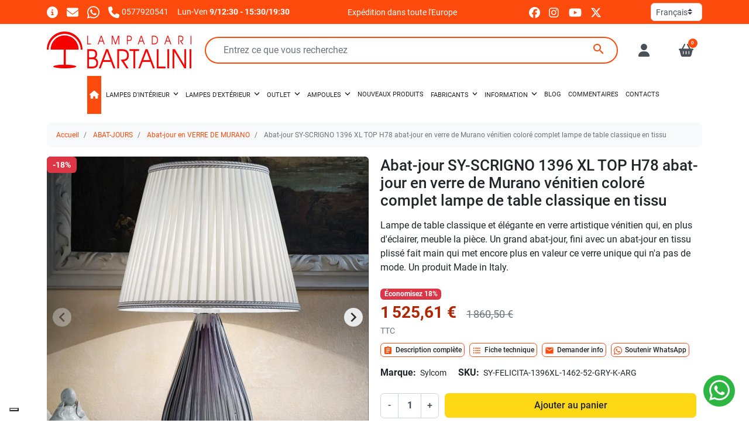

--- FILE ---
content_type: text/html; charset=utf-8
request_url: https://www.lampadaribartalini.it/fr/abat-jour-en-verre-de-murano/4965-abat-jour-sy-scrigno-1396-xl-top-h78-abat-jour-en-verre-de-murano-venitien-colore-complet-lampe-de-table-classique-en-tissu.html
body_size: 45974
content:
<!doctype html>
<html lang="fr-FR">

<head>
  
      <link rel="preload" as="image" href="https://www.lampadaribartalini.it/36218-medium_default/abat-jour-sy-scrigno-1396-xl-top-h78-abat-jour-en-verre-de-murano-venitien-colore-complet-lampe-de-table-classique-en-tissu.webp" media="(max-width: 639.98px)" fetchpriority="high">
    <link rel="preload" as="image" href="https://www.lampadaribartalini.it/36218-large_default/abat-jour-sy-scrigno-1396-xl-top-h78-abat-jour-en-verre-de-murano-venitien-colore-complet-lampe-de-table-classique-en-tissu.webp" media="(min-width: 640px)" fetchpriority="high">
  
      <meta property="product:pretax_price:amount" content="1250.5">
    <meta property="product:pretax_price:currency" content="EUR">
    <meta property="product:price:amount" content="1525.61">
    <meta property="product:price:currency" content="EUR">
    
    
  <meta charset="utf-8">


  <meta http-equiv="x-ua-compatible" content="ie=edge">



  <title>Abat-jour classique Sylcom 1396XL 1462 52 E27 LED</title>
  
    <script data-keepinline="true">
    var cdcGtmApi = '//www.lampadaribartalini.it/fr/module/cdc_googletagmanager/async';
    var ajaxShippingEvent = 0;
    var ajaxPaymentEvent = 0;

/* datalayer */
dataLayer = window.dataLayer || [];
    let cdcDatalayer = {"event":"view_item","pageCategory":"product","ecommerce":{"currency":"EUR","value":"1250.5","items":[{"item_id":"4965","item_name":"Abat-jour SY-SCRIGNO 1396 XL TOP H78 abat-jour en verre de Murano venitien colore complet lampe de table classique en tissu","item_reference":"SY-FELICITA-1396XL-1462-52-GRY-K-ARG","item_brand":"Sylcom","item_category":"ABAT-JOURS","item_category2":"Abat-jour en VERRE DE MURANO","price":"1250.5","price_tax_exc":"1250.5","price_tax_inc":"1525.61","quantity":1,"google_business_vertical":"retail"}]}};
    dataLayer.push(cdcDatalayer);

/* call to GTM Tag */
(function(w,d,s,l,i){w[l]=w[l]||[];w[l].push({'gtm.start':
new Date().getTime(),event:'gtm.js'});var f=d.getElementsByTagName(s)[0],
j=d.createElement(s),dl=l!='dataLayer'?'&l='+l:'';j.async=true;j.src=
'https://www.googletagmanager.com/gtm.js?id='+i+dl;f.parentNode.insertBefore(j,f);
})(window,document,'script','dataLayer','GTM-KLRC6HB');

/* async call to avoid cache system for dynamic data */
dataLayer.push({
  'event': 'datalayer_ready'
});
</script>
  
  <meta name="description" content="Lampe à poser, hauteur 78cm, en verre de murano en cristal. Base avec chapeau en tissu plissé. Lampe de table Venise. Fabriqué en Italie.">
  <meta name="keywords" content="">
        <link rel="canonical" href="https://www.lampadaribartalini.it/fr/abat-jour-en-verre-de-murano/4965-abat-jour-sy-scrigno-1396-xl-top-h78-abat-jour-en-verre-de-murano-venitien-colore-complet-lampe-de-table-classique-en-tissu.html">
    
          <link rel="alternate" href="https://www.lampadaribartalini.it/abat-jours-vetro-murano-lampade-tavolo/4965-abat-jour-classica-sylcom-felicita-1396xl-1462-52-e27-led-vetro-soffiato-lampada-tavolo.html" hreflang="it-it">
          <link rel="alternate" href="https://www.lampadaribartalini.it/fr/abat-jour-en-verre-de-murano/4965-abat-jour-sy-scrigno-1396-xl-top-h78-abat-jour-en-verre-de-murano-venitien-colore-complet-lampe-de-table-classique-en-tissu.html" hreflang="fr-fr">
          <link rel="alternate" href="https://www.lampadaribartalini.it/de/lampenschirme-aus-murano-glas/4965-lampenschirm-sy-scrigno-1396-xl-top-h78-komplett-farbige-venezianische-muranoglas-lampenschirm-stoff-klassische-tischlampe.html" hreflang="de-de">
          <link rel="alternate" href="https://www.lampadaribartalini.it/es/lampara-de-mesa-cristal-de-murano/4965-classic-abat-jour-sylcom-felicita-1396xl-1462-52-e27-led-lampara-de-mesa-vidrio-soplado.html" hreflang="es-es">
      

  
    <script type="application/ld+json">
  {
    "@context": "https://schema.org",
    "@type": "WebPage",
    "isPartOf": {
      "@type": "WebSite",
      "url":  "https://www.lampadaribartalini.it/fr/",
      "name": "Lampadari Bartalini"
    },
    "name": "Abat-jour classique Sylcom 1396XL 1462 52 E27 LED",
    "url":  "https://www.lampadaribartalini.it/fr/abat-jour-en-verre-de-murano/4965-abat-jour-sy-scrigno-1396-xl-top-h78-abat-jour-en-verre-de-murano-venitien-colore-complet-lampe-de-table-classique-en-tissu.html"
  }
</script>
  

  

  
    
  



  <meta name="viewport" content="width=device-width, initial-scale=1">



  <link rel="icon" type="image/vnd.microsoft.icon" href="https://www.lampadaribartalini.it/img/favicon.ico?1566052105">
  <link rel="shortcut icon" type="image/x-icon" href="https://www.lampadaribartalini.it/img/favicon.ico?1566052105">



  <link rel="preconnect" href="//www.googletagmanager.com" crossorigin>
<link rel="preconnect" href="//www.youtube.com" crossorigin>
<link rel="preconnect" href="//www.paypal.com" crossorigin>
<link rel="preconnect" href="//t.paypal.com" crossorigin>
<link rel="preconnect" href="//www.paypalobjects.com" crossorigin>



  <meta property="og:title" content="Abat-jour classique Sylcom 1396XL 1462 52 E27 LED"/>
  <meta property="og:description" content="Lampe à poser, hauteur 78cm, en verre de murano en cristal. Base avec chapeau en tissu plissé. Lampe de table Venise. Fabriqué en Italie."/>
<meta property="og:type" content="website"/>
<meta property="og:url" content="https://www.lampadaribartalini.it/fr/abat-jour-en-verre-de-murano/4965-abat-jour-sy-scrigno-1396-xl-top-h78-abat-jour-en-verre-de-murano-venitien-colore-complet-lampe-de-table-classique-en-tissu.html"/>
<meta property="og:site_name" content="Lampadari Bartalini"/>

  <meta property="og:type" content="product"/>
            <meta property="og:image" content="https://www.lampadaribartalini.it/36218-large_default/abat-jour-sy-scrigno-1396-xl-top-h78-abat-jour-en-verre-de-murano-venitien-colore-complet-lampe-de-table-classique-en-tissu.jpg"/>
          <meta property="og:image" content="https://www.lampadaribartalini.it/88411-large_default/abat-jour-sy-scrigno-1396-xl-top-h78-abat-jour-en-verre-de-murano-venitien-colore-complet-lampe-de-table-classique-en-tissu.jpg"/>
          <meta property="og:image" content="https://www.lampadaribartalini.it/88412-large_default/abat-jour-sy-scrigno-1396-xl-top-h78-abat-jour-en-verre-de-murano-venitien-colore-complet-lampe-de-table-classique-en-tissu.jpg"/>
          <meta property="og:image" content="https://www.lampadaribartalini.it/88413-large_default/abat-jour-sy-scrigno-1396-xl-top-h78-abat-jour-en-verre-de-murano-venitien-colore-complet-lampe-de-table-classique-en-tissu.jpg"/>
          <meta property="og:image" content="https://www.lampadaribartalini.it/88414-large_default/abat-jour-sy-scrigno-1396-xl-top-h78-abat-jour-en-verre-de-murano-venitien-colore-complet-lampe-de-table-classique-en-tissu.jpg"/>
          <meta property="og:image" content="https://www.lampadaribartalini.it/88416-large_default/abat-jour-sy-scrigno-1396-xl-top-h78-abat-jour-en-verre-de-murano-venitien-colore-complet-lampe-de-table-classique-en-tissu.jpg"/>
          <meta property="og:image" content="https://www.lampadaribartalini.it/88415-large_default/abat-jour-sy-scrigno-1396-xl-top-h78-abat-jour-en-verre-de-murano-venitien-colore-complet-lampe-de-table-classique-en-tissu.jpg"/>
          <meta property="og:image" content="https://www.lampadaribartalini.it/88417-large_default/abat-jour-sy-scrigno-1396-xl-top-h78-abat-jour-en-verre-de-murano-venitien-colore-complet-lampe-de-table-classique-en-tissu.jpg"/>
        <meta property="og:image:height" content="1000"/>
    <meta property="og:image:width" content="1000"/>

        <meta property="product:price:amount" content="1525.61" />
    <meta property="product:price:currency" content="EUR" />
          <meta property="product:price:standard_amount" content="1860.5" />
            <meta property="product:brand" content="Sylcom" />
    <meta property="og:availability" content="instock" />
<meta name="twitter:card" content="summary_large_image">
<meta property="twitter:title" content="Abat-jour classique Sylcom 1396XL 1462 52 E27 LED"/>
  <meta property="twitter:description" content="Lampe à poser, hauteur 78cm, en verre de murano en cristal. Base avec chapeau en tissu plissé. Lampe de table Venise. Fabriqué en Italie."/>
<meta property="twitter:site" content="Lampadari Bartalini"/>
<meta property="twitter:creator" content="Lampadari Bartalini"/>
<meta property="twitter:domain" content="https://www.lampadaribartalini.it/fr/abat-jour-en-verre-de-murano/4965-abat-jour-sy-scrigno-1396-xl-top-h78-abat-jour-en-verre-de-murano-venitien-colore-complet-lampe-de-table-classique-en-tissu.html"/>

  <meta property="twitter:image" content="https://www.lampadaribartalini.it/36218-large_default/abat-jour-sy-scrigno-1396-xl-top-h78-abat-jour-en-verre-de-murano-venitien-colore-complet-lampe-de-table-classique-en-tissu.jpg"/>
      <meta property="twitter:image:alt" content="Lampe à poser, hauteur 78cm, en verre de murano en cristal. Base avec chapeau en tissu plissé. Lampe de table Venise. Fabriqué en Italie."/>
  

      <script type="application/ld+json">
      {
    "@context": "http://schema.org/",
    "@type": "Product",
    "name": "Abat-jour SY-SCRIGNO 1396 XL TOP H78 abat-jour en verre de Murano vénitien coloré complet lampe de table classique en tissu",
    "category": "Abat-jour en VERRE DE MURANO",
    "description": "Lampe de table classique et élégante en verre artistique vénitien qui, en plus d'éclairer, meuble la pièce. Un grand abat-jour, fini avec un abat-jour en tissu plissé fait main qui met encore plus en valeur ce verre unique qui n'a pas de mode. Un produit Made in Italy.",
    "image": "https://www.lampadaribartalini.it/36218-large_default/abat-jour-sy-scrigno-1396-xl-top-h78-abat-jour-en-verre-de-murano-venitien-colore-complet-lampe-de-table-classique-en-tissu.jpg",
    "sku": "SY-FELICITA-1396XL-1462-52-GRY-K-ARG",
    "mpn": "SY-FELICITA-1396XL-1462-52-GRY-K-ARG",
    "brand": {
        "@type": "Brand",
        "name": "Sylcom"
    },
    "offers": {
        "@type": "Offer",
        "name": "Abat-jour SY-SCRIGNO 1396 XL TOP H78 abat-jour en verre de Murano vénitien coloré complet lampe de table classique en tissu",
        "price": 1525.61,
        "url": "https://www.lampadaribartalini.it/fr/abat-jour-en-verre-de-murano/4965-abat-jour-sy-scrigno-1396-xl-top-h78-abat-jour-en-verre-de-murano-venitien-colore-complet-lampe-de-table-classique-en-tissu.html",
        "priceCurrency": "EUR",
        "image": [
            "https://www.lampadaribartalini.it/36218-large_default/abat-jour-sy-scrigno-1396-xl-top-h78-abat-jour-en-verre-de-murano-venitien-colore-complet-lampe-de-table-classique-en-tissu.jpg",
            "https://www.lampadaribartalini.it/88411-large_default/abat-jour-sy-scrigno-1396-xl-top-h78-abat-jour-en-verre-de-murano-venitien-colore-complet-lampe-de-table-classique-en-tissu.jpg",
            "https://www.lampadaribartalini.it/88412-large_default/abat-jour-sy-scrigno-1396-xl-top-h78-abat-jour-en-verre-de-murano-venitien-colore-complet-lampe-de-table-classique-en-tissu.jpg",
            "https://www.lampadaribartalini.it/88413-large_default/abat-jour-sy-scrigno-1396-xl-top-h78-abat-jour-en-verre-de-murano-venitien-colore-complet-lampe-de-table-classique-en-tissu.jpg",
            "https://www.lampadaribartalini.it/88414-large_default/abat-jour-sy-scrigno-1396-xl-top-h78-abat-jour-en-verre-de-murano-venitien-colore-complet-lampe-de-table-classique-en-tissu.jpg",
            "https://www.lampadaribartalini.it/88416-large_default/abat-jour-sy-scrigno-1396-xl-top-h78-abat-jour-en-verre-de-murano-venitien-colore-complet-lampe-de-table-classique-en-tissu.jpg",
            "https://www.lampadaribartalini.it/88415-large_default/abat-jour-sy-scrigno-1396-xl-top-h78-abat-jour-en-verre-de-murano-venitien-colore-complet-lampe-de-table-classique-en-tissu.jpg",
            "https://www.lampadaribartalini.it/88417-large_default/abat-jour-sy-scrigno-1396-xl-top-h78-abat-jour-en-verre-de-murano-venitien-colore-complet-lampe-de-table-classique-en-tissu.jpg"
        ],
        "sku": "SY-FELICITA-1396XL-1462-52-GRY-K-ARG",
        "availability": "http://schema.org/InStock",
        "itemCondition": "https://schema.org/NewCondition",
        "priceValidUntil": "2027-01-16"
    }
}
    </script>
        <script type="application/ld+json">
      {
    "@context": "http://schema.org",
    "@type": "BreadcrumbList",
    "itemListElement": [
        {
            "@type": "ListItem",
            "position": 1,
            "name": "Accueil",
            "item": "https://www.lampadaribartalini.it/fr/"
        },
        {
            "@type": "ListItem",
            "position": 2,
            "name": "ABAT-JOURS",
            "item": "https://www.lampadaribartalini.it/fr/5-abat-jours"
        },
        {
            "@type": "ListItem",
            "position": 3,
            "name": "Abat-jour en VERRE DE MURANO",
            "item": "https://www.lampadaribartalini.it/fr/77-abat-jour-en-verre-de-murano"
        },
        {
            "@type": "ListItem",
            "position": 4,
            "name": "Abat-jour SY-SCRIGNO 1396 XL TOP H78 abat-jour en verre de Murano vénitien coloré complet lampe de table classique en tissu",
            "item": "https://www.lampadaribartalini.it/fr/abat-jour-en-verre-de-murano/4965-abat-jour-sy-scrigno-1396-xl-top-h78-abat-jour-en-verre-de-murano-venitien-colore-complet-lampe-de-table-classique-en-tissu.html"
        }
    ]
}
    </script>
        <script type="application/ld+json">
      {
    "@context": "http://schema.org",
    "@type": "Organization",
    "name": "Lampadari Bartalini",
    "url": "https://www.lampadaribartalini.it/fr/",
    "logo": {
        "@type": "ImageObject",
        "url": "https://www.lampadaribartalini.it/img/lampadari-bartalini-c-sas-logo-1425151125.jpg"
    },
    "sameAs": [
        "https://www.facebook.com/lampadaribartalini.it",
        "https://instagram.com/lampadari.bartalini",
        "https://www.youtube.com/c/LampadariBartalini",
        "https://www.linkedin.com/in/lampadari-bartalini-421b70330"
    ],
    "contactPoint": {
        "@type": "ContactPoint",
        "telephone": "0577920541",
        "contactType": "customer service"
    },
    "address": {
        "@type": "PostalAddress",
        "postalCode": "53034",
        "streetAddress": "Strada di Selvamaggio 76",
        "addressLocality": "Colle di Val d'Elsa, Italie",
        "addressCountry": "IT"
    }
}
    </script>
  




  




  
  
      <link
      rel="preload"
      href="https://www.lampadaribartalini.it/themes/child_maotheme/assets/cache/theme-dbdd99962.css?v=5c936263f3428a40227908d5a3847c0b"
      as="style"
    >
  
  <link
    rel="stylesheet"
    href="https://www.lampadaribartalini.it/themes/child_maotheme/assets/cache/theme-dbdd99962.css?v=5c936263f3428a40227908d5a3847c0b"
    type="text/css"
    media="all">




  




  <script type="text/javascript">
        var AdvancedEmailGuardData = {"meta":{"isGDPREnabled":true,"isLegacyOPCEnabled":false,"isLegacyMAModuleEnabled":false,"validationError":null},"settings":{"recaptcha":{"type":"v3","key":"6Le30vUUAAAAABy-XNQTqtGq4VLg2yQDnNWuoOoI","forms":{"register":{"size":"normal","align":"center","offset":1}},"language":"shop","theme":"light","position":"bottomleft","hidden":false,"deferred":true}},"context":{"ps":{"v17":true,"v17pc":true,"v17ch":true,"v16":false,"v161":false,"v15":false},"languageCode":"fr","pageName":"product"},"trans":{"genericError":"Une erreur s'est produite, veuillez r\u00e9essayer."}};
        var iqitmegamenu = {"sticky":true,"mobileType":"","containerSelector":"#wrapper .container"};
        var listDisplayAjaxUrl = "https:\/\/www.lampadaribartalini.it\/fr\/module\/is_themecore\/ajaxTheme";
        var maoCoverDiv = ".product-cover div";
        var maoCoverImg = ".product-cover img";
        var maoGallery = 1;
        var maoThumbs = ".thumb-container img";
        var maoUsefulLinksAskInfo = "Demander info";
        var maoUsefulLinksDesc = "Description compl\u00e8te";
        var maoUsefulLinksDetails = "Fiche technique";
        var maoUsefulLinksVideos = "Voir des vid\u00e9os";
        var maoUsefulLinksWhatsapp = "Soutenir WhatsApp";
        var mao_productforms_id_module = "172";
        var maothumbHover = 1;
        var prestashop = {"cart":{"products":[],"totals":{"total":{"type":"total","label":"Total","amount":0,"value":"0,00\u00a0\u20ac"},"total_including_tax":{"type":"total","label":"Total TTC","amount":0,"value":"0,00\u00a0\u20ac"},"total_excluding_tax":{"type":"total","label":"Total HT :","amount":0,"value":"0,00\u00a0\u20ac"}},"subtotals":{"products":{"type":"products","label":"Sous-total","amount":0,"value":"0,00\u00a0\u20ac"},"discounts":null,"shipping":{"type":"shipping","label":"Livraison","amount":0,"value":""},"tax":null},"products_count":0,"summary_string":"0 articles","vouchers":{"allowed":1,"added":[]},"discounts":[{"id_cart_rule":null,"id_customer":"0","date_from":"2024-03-14 17:00:00","date_to":"2030-12-31 17:00:00","description":"","quantity":"99924","quantity_per_user":"1000","priority":"1","partial_use":"0","code":"","minimum_amount":"1000.000000","minimum_amount_tax":"1","minimum_amount_currency":"1","minimum_amount_shipping":"0","country_restriction":"0","carrier_restriction":"0","group_restriction":"0","cart_rule_restriction":"1","product_restriction":"1","shop_restriction":"0","free_shipping":"0","reduction_percent":"4.00","reduction_exclude_special":"0","reduction_amount":"0.000000","reduction_tax":"1","reduction_currency":"1","reduction_product":"-2","gift_product":"0","gift_product_attribute":"0","highlight":"1","active":"1","date_add":"2024-03-14 17:55:17","date_upd":"2025-12-01 09:42:51","id_lang":null,"name":null,"quantity_for_user":1000},{"id_cart_rule":null,"id_customer":"0","date_from":"2024-03-14 17:00:00","date_to":"2030-12-31 17:00:00","description":"","quantity":"99900","quantity_per_user":"1000","priority":"2","partial_use":"0","code":"","minimum_amount":"600.000000","minimum_amount_tax":"1","minimum_amount_currency":"1","minimum_amount_shipping":"0","country_restriction":"0","carrier_restriction":"0","group_restriction":"0","cart_rule_restriction":"1","product_restriction":"1","shop_restriction":"0","free_shipping":"0","reduction_percent":"3.00","reduction_exclude_special":"0","reduction_amount":"0.000000","reduction_tax":"1","reduction_currency":"1","reduction_product":"-2","gift_product":"0","gift_product_attribute":"0","highlight":"1","active":"1","date_add":"2024-03-14 18:00:51","date_upd":"2026-01-11 17:44:30","id_lang":null,"name":null,"quantity_for_user":1000},{"id_cart_rule":null,"id_customer":"0","date_from":"2015-09-23 16:00:00","date_to":"2031-12-31 16:00:00","description":"","quantity":"99996523","quantity_per_user":"1000","priority":"3","partial_use":"0","code":"","minimum_amount":"300.000000","minimum_amount_tax":"1","minimum_amount_currency":"1","minimum_amount_shipping":"0","country_restriction":"0","carrier_restriction":"0","group_restriction":"0","cart_rule_restriction":"1","product_restriction":"1","shop_restriction":"0","free_shipping":"0","reduction_percent":"2.00","reduction_exclude_special":"0","reduction_amount":"0.000000","reduction_tax":"0","reduction_currency":"1","reduction_product":"-2","gift_product":"0","gift_product_attribute":"0","highlight":"1","active":"1","date_add":"2015-09-23 16:26:33","date_upd":"2026-01-13 17:49:57","id_lang":null,"name":null,"quantity_for_user":1000}],"minimalPurchase":0,"minimalPurchaseRequired":""},"currency":{"id":1,"name":"Euro","iso_code":"EUR","iso_code_num":"000","sign":"\u20ac"},"customer":{"lastname":null,"firstname":null,"email":null,"birthday":null,"newsletter":null,"newsletter_date_add":null,"optin":null,"website":null,"company":null,"siret":null,"ape":null,"is_logged":false,"gender":{"type":null,"name":null},"addresses":[]},"country":{"id_zone":"9","id_currency":"0","call_prefix":"39","iso_code":"IT","active":"1","contains_states":"1","need_identification_number":"1","need_zip_code":"1","zip_code_format":"NNNNN","display_tax_label":"1","name":"Italia","id":10},"language":{"name":"Fran\u00e7ais (French)","iso_code":"fr","locale":"fr-FR","language_code":"fr-fr","active":"1","is_rtl":"0","date_format_lite":"d\/m\/Y","date_format_full":"d\/m\/Y H:i:s","id":4},"page":{"title":"","canonical":"https:\/\/www.lampadaribartalini.it\/fr\/abat-jour-en-verre-de-murano\/4965-abat-jour-sy-scrigno-1396-xl-top-h78-abat-jour-en-verre-de-murano-venitien-colore-complet-lampe-de-table-classique-en-tissu.html","meta":{"title":"Abat-jour classique Sylcom 1396XL 1462 52 E27 LED","description":"Lampe \u00e0 poser, hauteur 78cm, en verre de murano en cristal. Base avec chapeau en tissu pliss\u00e9. Lampe de table Venise. Fabriqu\u00e9 en Italie.","keywords":"","robots":"index"},"page_name":"product","body_classes":{"lang-fr":true,"lang-rtl":false,"country-IT":true,"currency-EUR":true,"layout-full-width":true,"page-product":true,"tax-display-enabled":true,"page-customer-account":false,"product-id-4965":true,"product-Abat-jour SY-SCRIGNO 1396 XL TOP H78 abat-jour en verre de Murano v\u00e9nitien color\u00e9 complet lampe de table classique en tissu":true,"product-id-category-77":true,"product-id-manufacturer-13":true,"product-id-supplier-0":true,"product-available-for-order":true},"admin_notifications":[],"password-policy":{"feedbacks":{"0":"Tr\u00e8s faible","1":"Faible","2":"Moyenne","3":"Fort","4":"Tr\u00e8s fort","Straight rows of keys are easy to guess":"Les suites de touches sur le clavier sont faciles \u00e0 deviner","Short keyboard patterns are easy to guess":"Les mod\u00e8les courts sur le clavier sont faciles \u00e0 deviner.","Use a longer keyboard pattern with more turns":"Utilisez une combinaison de touches plus longue et plus complexe.","Repeats like \"aaa\" are easy to guess":"Les r\u00e9p\u00e9titions (ex. : \"aaa\") sont faciles \u00e0 deviner.","Repeats like \"abcabcabc\" are only slightly harder to guess than \"abc\"":"Les r\u00e9p\u00e9titions (ex. : \"abcabcabc\") sont seulement un peu plus difficiles \u00e0 deviner que \"abc\".","Sequences like abc or 6543 are easy to guess":"Les s\u00e9quences (ex. : abc ou 6543) sont faciles \u00e0 deviner.","Recent years are easy to guess":"Les ann\u00e9es r\u00e9centes sont faciles \u00e0 deviner.","Dates are often easy to guess":"Les dates sont souvent faciles \u00e0 deviner.","This is a top-10 common password":"Ce mot de passe figure parmi les 10 mots de passe les plus courants.","This is a top-100 common password":"Ce mot de passe figure parmi les 100 mots de passe les plus courants.","This is a very common password":"Ceci est un mot de passe tr\u00e8s courant.","This is similar to a commonly used password":"Ce mot de passe est similaire \u00e0 un mot de passe couramment utilis\u00e9.","A word by itself is easy to guess":"Un mot seul est facile \u00e0 deviner.","Names and surnames by themselves are easy to guess":"Les noms et les surnoms seuls sont faciles \u00e0 deviner.","Common names and surnames are easy to guess":"Les noms et les pr\u00e9noms courants sont faciles \u00e0 deviner.","Use a few words, avoid common phrases":"Utilisez quelques mots, \u00e9vitez les phrases courantes.","No need for symbols, digits, or uppercase letters":"Pas besoin de symboles, de chiffres ou de majuscules.","Avoid repeated words and characters":"\u00c9viter de r\u00e9p\u00e9ter les mots et les caract\u00e8res.","Avoid sequences":"\u00c9viter les s\u00e9quences.","Avoid recent years":"\u00c9vitez les ann\u00e9es r\u00e9centes.","Avoid years that are associated with you":"\u00c9vitez les ann\u00e9es qui vous sont associ\u00e9es.","Avoid dates and years that are associated with you":"\u00c9vitez les dates et les ann\u00e9es qui vous sont associ\u00e9es.","Capitalization doesn't help very much":"Les majuscules ne sont pas tr\u00e8s utiles.","All-uppercase is almost as easy to guess as all-lowercase":"Un mot de passe tout en majuscules est presque aussi facile \u00e0 deviner qu'un mot de passe tout en minuscules.","Reversed words aren't much harder to guess":"Les mots invers\u00e9s ne sont pas beaucoup plus difficiles \u00e0 deviner.","Predictable substitutions like '@' instead of 'a' don't help very much":"Les substitutions pr\u00e9visibles comme '\"@\" au lieu de \"a\" n'aident pas beaucoup.","Add another word or two. Uncommon words are better.":"Ajoutez un autre mot ou deux. Pr\u00e9f\u00e9rez les mots peu courants."}}},"shop":{"name":"Lampadari Bartalini","logo":"https:\/\/www.lampadaribartalini.it\/img\/lampadari-bartalini-c-sas-logo-1425151125.jpg","stores_icon":"https:\/\/www.lampadaribartalini.it\/img\/lampadari-bartalini-c-sas-logo_stores-1482361574.gif","favicon":"https:\/\/www.lampadaribartalini.it\/img\/favicon.ico"},"core_js_public_path":"\/themes\/","urls":{"base_url":"https:\/\/www.lampadaribartalini.it\/","current_url":"https:\/\/www.lampadaribartalini.it\/fr\/abat-jour-en-verre-de-murano\/4965-abat-jour-sy-scrigno-1396-xl-top-h78-abat-jour-en-verre-de-murano-venitien-colore-complet-lampe-de-table-classique-en-tissu.html","shop_domain_url":"https:\/\/www.lampadaribartalini.it","img_ps_url":"https:\/\/www.lampadaribartalini.it\/img\/","img_cat_url":"https:\/\/www.lampadaribartalini.it\/img\/c\/","img_lang_url":"https:\/\/www.lampadaribartalini.it\/img\/l\/","img_prod_url":"https:\/\/www.lampadaribartalini.it\/img\/p\/","img_manu_url":"https:\/\/www.lampadaribartalini.it\/img\/m\/","img_sup_url":"https:\/\/www.lampadaribartalini.it\/img\/su\/","img_ship_url":"https:\/\/www.lampadaribartalini.it\/img\/s\/","img_store_url":"https:\/\/www.lampadaribartalini.it\/img\/st\/","img_col_url":"https:\/\/www.lampadaribartalini.it\/img\/co\/","img_url":"https:\/\/www.lampadaribartalini.it\/themes\/maotheme\/assets\/img\/","css_url":"https:\/\/www.lampadaribartalini.it\/themes\/maotheme\/assets\/css\/","js_url":"https:\/\/www.lampadaribartalini.it\/themes\/maotheme\/assets\/js\/","pic_url":"https:\/\/www.lampadaribartalini.it\/upload\/","theme_assets":"https:\/\/www.lampadaribartalini.it\/themes\/maotheme\/assets\/","theme_dir":"https:\/\/www.lampadaribartalini.it\/themes\/child_maotheme\/","child_theme_assets":"https:\/\/www.lampadaribartalini.it\/themes\/child_maotheme\/assets\/","child_img_url":"https:\/\/www.lampadaribartalini.it\/themes\/child_maotheme\/assets\/img\/","child_css_url":"https:\/\/www.lampadaribartalini.it\/themes\/child_maotheme\/assets\/css\/","child_js_url":"https:\/\/www.lampadaribartalini.it\/themes\/child_maotheme\/assets\/js\/","pages":{"address":"https:\/\/www.lampadaribartalini.it\/fr\/adresse","addresses":"https:\/\/www.lampadaribartalini.it\/fr\/adresses","authentication":"https:\/\/www.lampadaribartalini.it\/fr\/authentification","manufacturer":"https:\/\/www.lampadaribartalini.it\/fr\/fabricants","cart":"https:\/\/www.lampadaribartalini.it\/fr\/panier","category":"https:\/\/www.lampadaribartalini.it\/fr\/index.php?controller=category","cms":"https:\/\/www.lampadaribartalini.it\/fr\/index.php?controller=cms","contact":"https:\/\/www.lampadaribartalini.it\/fr\/contactez-nous","discount":"https:\/\/www.lampadaribartalini.it\/fr\/remise","guest_tracking":"https:\/\/www.lampadaribartalini.it\/fr\/hote-de-surveillance","history":"https:\/\/www.lampadaribartalini.it\/fr\/historique-des-commandes","identity":"https:\/\/www.lampadaribartalini.it\/fr\/identite","index":"https:\/\/www.lampadaribartalini.it\/fr\/","my_account":"https:\/\/www.lampadaribartalini.it\/fr\/mon-compte","order_confirmation":"https:\/\/www.lampadaribartalini.it\/fr\/confirmation-commande","order_detail":"https:\/\/www.lampadaribartalini.it\/fr\/index.php?controller=order-detail","order_follow":"https:\/\/www.lampadaribartalini.it\/fr\/ordre-suivi","order":"https:\/\/www.lampadaribartalini.it\/fr\/commande","order_return":"https:\/\/www.lampadaribartalini.it\/fr\/index.php?controller=order-return","order_slip":"https:\/\/www.lampadaribartalini.it\/fr\/note-de-commande","pagenotfound":"https:\/\/www.lampadaribartalini.it\/fr\/erreur-404","password":"https:\/\/www.lampadaribartalini.it\/fr\/mot-de-passe-oublie","pdf_invoice":"https:\/\/www.lampadaribartalini.it\/fr\/index.php?controller=pdf-invoice","pdf_order_return":"https:\/\/www.lampadaribartalini.it\/fr\/index.php?controller=pdf-order-return","pdf_order_slip":"https:\/\/www.lampadaribartalini.it\/fr\/index.php?controller=pdf-order-slip","prices_drop":"https:\/\/www.lampadaribartalini.it\/fr\/reductions-de-prix","product":"https:\/\/www.lampadaribartalini.it\/fr\/index.php?controller=product","registration":"https:\/\/www.lampadaribartalini.it\/fr\/index.php?controller=registration","search":"https:\/\/www.lampadaribartalini.it\/fr\/rechercher","sitemap":"https:\/\/www.lampadaribartalini.it\/fr\/plan-du-site","stores":"https:\/\/www.lampadaribartalini.it\/fr\/magasins","supplier":"https:\/\/www.lampadaribartalini.it\/fr\/fournisseurs","new_products":"https:\/\/www.lampadaribartalini.it\/fr\/nouveaux-produits","brands":"https:\/\/www.lampadaribartalini.it\/fr\/fabricants","register":"https:\/\/www.lampadaribartalini.it\/fr\/index.php?controller=registration","order_login":"https:\/\/www.lampadaribartalini.it\/fr\/commande?login=1"},"alternative_langs":{"it-it":"https:\/\/www.lampadaribartalini.it\/abat-jours-vetro-murano-lampade-tavolo\/4965-abat-jour-classica-sylcom-felicita-1396xl-1462-52-e27-led-vetro-soffiato-lampada-tavolo.html","fr-fr":"https:\/\/www.lampadaribartalini.it\/fr\/abat-jour-en-verre-de-murano\/4965-abat-jour-sy-scrigno-1396-xl-top-h78-abat-jour-en-verre-de-murano-venitien-colore-complet-lampe-de-table-classique-en-tissu.html","de-de":"https:\/\/www.lampadaribartalini.it\/de\/lampenschirme-aus-murano-glas\/4965-lampenschirm-sy-scrigno-1396-xl-top-h78-komplett-farbige-venezianische-muranoglas-lampenschirm-stoff-klassische-tischlampe.html","es-es":"https:\/\/www.lampadaribartalini.it\/es\/lampara-de-mesa-cristal-de-murano\/4965-classic-abat-jour-sylcom-felicita-1396xl-1462-52-e27-led-lampara-de-mesa-vidrio-soplado.html"},"actions":{"logout":"https:\/\/www.lampadaribartalini.it\/fr\/?mylogout="},"no_picture_image":{"bySize":{"small_default":{"url":"https:\/\/www.lampadaribartalini.it\/img\/p\/fr-default-small_default.jpg","width":98,"height":98},"cart_default":{"url":"https:\/\/www.lampadaribartalini.it\/img\/p\/fr-default-cart_default.jpg","width":125,"height":125},"home_default":{"url":"https:\/\/www.lampadaribartalini.it\/img\/p\/fr-default-home_default.jpg","width":285,"height":285},"medium_default":{"url":"https:\/\/www.lampadaribartalini.it\/img\/p\/fr-default-medium_default.jpg","width":340,"height":340},"large_default":{"url":"https:\/\/www.lampadaribartalini.it\/img\/p\/fr-default-large_default.jpg","width":1000,"height":1000}},"small":{"url":"https:\/\/www.lampadaribartalini.it\/img\/p\/fr-default-small_default.jpg","width":98,"height":98},"medium":{"url":"https:\/\/www.lampadaribartalini.it\/img\/p\/fr-default-home_default.jpg","width":285,"height":285},"large":{"url":"https:\/\/www.lampadaribartalini.it\/img\/p\/fr-default-large_default.jpg","width":1000,"height":1000},"legend":""}},"configuration":{"display_taxes_label":true,"display_prices_tax_incl":true,"is_catalog":false,"show_prices":true,"opt_in":{"partner":false},"quantity_discount":{"type":"discount","label":"Remise sur prix unitaire"},"voucher_enabled":1,"return_enabled":1},"field_required":[],"breadcrumb":{"links":[{"title":"Accueil","url":"https:\/\/www.lampadaribartalini.it\/fr\/"},{"title":"ABAT-JOURS","url":"https:\/\/www.lampadaribartalini.it\/fr\/5-abat-jours"},{"title":"Abat-jour en VERRE DE MURANO","url":"https:\/\/www.lampadaribartalini.it\/fr\/77-abat-jour-en-verre-de-murano"},{"title":"Abat-jour SY-SCRIGNO 1396 XL TOP H78 abat-jour en verre de Murano v\u00e9nitien color\u00e9 complet lampe de table classique en tissu","url":"https:\/\/www.lampadaribartalini.it\/fr\/abat-jour-en-verre-de-murano\/4965-abat-jour-sy-scrigno-1396-xl-top-h78-abat-jour-en-verre-de-murano-venitien-colore-complet-lampe-de-table-classique-en-tissu.html"}],"count":4},"link":{"protocol_link":"https:\/\/","protocol_content":"https:\/\/"},"time":1768547431,"static_token":"78917a45ca0ee197ca76fa2d4ed30cab","token":"54e29217093cffc972b1f70a3bc055e6","debug":false};
      </script>



  
</head>

<body id="product" class="lang-fr country-it currency-eur layout-full-width page-product tax-display-enabled product-id-4965 product-abat-jour-sy-scrigno-1396-xl-top-h78-abat-jour-en-verre-de-murano-venitien-colore-complet-lampe-de-table-classique-en-tissu product-id-category-77 product-id-manufacturer-13 product-id-supplier-0 product-available-for-order">

  
    <!-- Google Tag Manager (noscript) -->
<noscript><iframe src="https://www.googletagmanager.com/ns.html?id=GTM-KLRC6HB"
height="0" width="0" style="display:none;visibility:hidden"></iframe></noscript>
<!-- End Google Tag Manager (noscript) -->

  

  <main class="l-main">
    
          

    <header id="header" class="l-header">
      
        
  <div class="header-banner">
    
  </div>



  <div class="header-nav py-1">
    <div class="container">
      <div class="row align-items-center">
        <div id="topcontacts" class="col col-sm-7 col-md-5 topcontacts">
  <ul class="list-inline">
    <li class="list-inline-item">
      <a href="https://www.lampadaribartalini.it/fr/contactez-nous" title="Page de contact">
        <svg class="icon-svg" aria-hidden="true" fill="currentColor" xmlns="http://www.w3.org/2000/svg" height="1em" viewBox="0 0 512 512">
  <path d="M256 512A256 256 0 1 0 256 0a256 256 0 1 0 0 512zM216 336h24V272H216c-13.3 0-24-10.7-24-24s10.7-24 24-24h48c13.3 0 24 10.7 24 24v88h8c13.3 0 24 10.7 24 24s-10.7 24-24 24H216c-13.3 0-24-10.7-24-24s10.7-24 24-24zm40-208a32 32 0 1 1 0 64 32 32 0 1 1 0-64z"/>
</svg>
      </a>
    </li>
          <li class="list-inline-item">
        <a href="mailto:%69%6e%66%6f%40%6c%61%6d%70%61%64%61%72%69%62%61%72%74%61%6c%69%6e%69%2e%69%74" title="Contactez-nous">
          <svg class="icon-svg" aria-hidden="true" fill="currentColor" xmlns="http://www.w3.org/2000/svg" height="1em" viewBox="0 0 512 512">
  <path d="M48 64C21.5 64 0 85.5 0 112c0 15.1 7.1 29.3 19.2 38.4L236.8 313.6c11.4 8.5 27 8.5 38.4 0L492.8 150.4c12.1-9.1 19.2-23.3 19.2-38.4c0-26.5-21.5-48-48-48H48zM0 176V384c0 35.3 28.7 64 64 64H448c35.3 0 64-28.7 64-64V176L294.4 339.2c-22.8 17.1-54 17.1-76.8 0L0 176z"/>
</svg>
        </a>
      </li>
              <li class="list-inline-item">
        <a href="https://wa.me/390577920541?text=J'ai besoin de plus d'informations sur : Abat-jour SY-SCRIGNO 1396 XL TOP H78 abat-jour en verre de Murano vénitien coloré complet lampe..."
          rel="noopener noreferrer" aria-label="Whatsapp" target="_blank">
          <svg class="icon-svg icon-svg-whatsapp" aria-hidden="true" fill="currentColor" xmlns="http://www.w3.org/2000/svg" height="1em" viewBox="0 0 448 512">
  <path d="M380.9 97.1C339 55.1 283.2 32 223.9 32c-122.4 0-222 99.6-222 222 0 39.1 10.2 77.3 29.6 111L0 480l117.7-30.9c32.4 17.7 68.9 27 106.1 27h.1c122.3 0 224.1-99.6 224.1-222 0-59.3-25.2-115-67.1-157zm-157 341.6c-33.2 0-65.7-8.9-94-25.7l-6.7-4-69.8 18.3L72 359.2l-4.4-7c-18.5-29.4-28.2-63.3-28.2-98.2 0-101.7 82.8-184.5 184.6-184.5 49.3 0 95.6 19.2 130.4 54.1 34.8 34.9 56.2 81.2 56.1 130.5 0 101.8-84.9 184.6-186.6 184.6zm101.2-138.2c-5.5-2.8-32.8-16.2-37.9-18-5.1-1.9-8.8-2.8-12.5 2.8-3.7 5.6-14.3 18-17.6 21.8-3.2 3.7-6.5 4.2-12 1.4-32.6-16.3-54-29.1-75.5-66-5.7-9.8 5.7-9.1 16.3-30.3 1.8-3.7 .9-6.9-.5-9.7-1.4-2.8-12.5-30.1-17.1-41.2-4.5-10.8-9.1-9.3-12.5-9.5-3.2-.2-6.9-.2-10.6-.2-3.7 0-9.7 1.4-14.8 6.9-5.1 5.6-19.4 19-19.4 46.3 0 27.3 19.9 53.7 22.6 57.4 2.8 3.7 39.1 59.7 94.8 83.8 35.2 15.2 49 16.5 66.6 13.9 10.7-1.6 32.8-13.4 37.4-26.4 4.6-13 4.6-24.1 3.2-26.4-1.3-2.5-5-3.9-10.5-6.6z"/>
</svg>
         </a>
      </li>
              <li class="list-inline-item">
        <a href="tel:0577920541"
          aria-label="Appelez-nous">
          <svg class="icon-svg" aria-hidden="true" fill="currentColor" xmlns="http://www.w3.org/2000/svg" height="1em" viewBox="0 0 512 512">
  <path d="M164.9 24.6c-7.7-18.6-28-28.5-47.4-23.2l-88 24C12.1 30.2 0 46 0 64C0 311.4 200.6 512 448 512c18 0 33.8-12.1 38.6-29.5l24-88c5.3-19.4-4.6-39.7-23.2-47.4l-96-40c-16.3-6.8-35.2-2.1-46.3 11.6L304.7 368C234.3 334.7 177.3 277.7 144 207.3L193.3 167c13.7-11.2 18.4-30 11.6-46.3l-40-96z"/>
</svg>
          <small class="topcontacts-phone">0577920541</small>
        </a>
      </li>
              <li class="list-inline-item topcontacts-hours">
        <small>Lun-Ven <strong>9/12:30 - 15:30/19:30</strong></small>
      </li>
      </ul>
</div>

<div id="topshipping" class="col-auto col-sm col-lg-3">
  <small>Expédition dans toute l'Europe</small>
</div>

<div id="topsocials" class="col-auto col-sm topcontacts">
  <ul class="list-inline">
                  <li class="list-inline-item">
          <a href="https://www.facebook.com/lampadaribartalini.it" rel="noopener noreferrer" aria-label="facebook" target="_blank">
            <svg class="icon-svg" aria-hidden="true" fill="currentColor" xmlns="http://www.w3.org/2000/svg" height="1em" viewBox="0 0 512 512">
  <path d="M512 256C512 114.6 397.4 0 256 0S0 114.6 0 256C0 376 82.7 476.8 194.2 504.5V334.2H141.4V256h52.8V222.3c0-87.1 39.4-127.5 125-127.5c16.2 0 44.2 3.2 55.7 6.4V172c-6-.6-16.5-1-29.6-1c-42 0-58.2 15.9-58.2 57.2V256h83.6l-14.4 78.2H287V510.1C413.8 494.8 512 386.9 512 256h0z"/>
</svg>


          </a>
        </li>
                        <li class="list-inline-item">
          <a href="https://instagram.com/lampadari.bartalini" rel="noopener noreferrer" aria-label="instagram" target="_blank">
            <svg class="icon-svg" aria-hidden="true" fill="currentColor" xmlns="http://www.w3.org/2000/svg" height="1em" viewBox="0 0 512 512">
 <path d="M224.1 141c-63.6 0-114.9 51.3-114.9 114.9s51.3 114.9 114.9 114.9S339 319.5 339 255.9 287.7 141 224.1 141zm0 189.6c-41.1 0-74.7-33.5-74.7-74.7s33.5-74.7 74.7-74.7 74.7 33.5 74.7 74.7-33.6 74.7-74.7 74.7zm146.4-194.3c0 14.9-12 26.8-26.8 26.8-14.9 0-26.8-12-26.8-26.8s12-26.8 26.8-26.8 26.8 12 26.8 26.8zm76.1 27.2c-1.7-35.9-9.9-67.7-36.2-93.9-26.2-26.2-58-34.4-93.9-36.2-37-2.1-147.9-2.1-184.9 0-35.8 1.7-67.6 9.9-93.9 36.1s-34.4 58-36.2 93.9c-2.1 37-2.1 147.9 0 184.9 1.7 35.9 9.9 67.7 36.2 93.9s58 34.4 93.9 36.2c37 2.1 147.9 2.1 184.9 0 35.9-1.7 67.7-9.9 93.9-36.2 26.2-26.2 34.4-58 36.2-93.9 2.1-37 2.1-147.8 0-184.8zM398.8 388c-7.8 19.6-22.9 34.7-42.6 42.6-29.5 11.7-99.5 9-132.1 9s-102.7 2.6-132.1-9c-19.6-7.8-34.7-22.9-42.6-42.6-11.7-29.5-9-99.5-9-132.1s-2.6-102.7 9-132.1c7.8-19.6 22.9-34.7 42.6-42.6 29.5-11.7 99.5-9 132.1-9s102.7-2.6 132.1 9c19.6 7.8 34.7 22.9 42.6 42.6 11.7 29.5 9 99.5 9 132.1s2.7 102.7-9 132.1z"/>
</svg>
          </a>
        </li>
                        <li class="list-inline-item">
          <a href="https://www.youtube.com/c/LampadariBartalini" rel="noopener noreferrer" aria-label="youtube" target="_blank">
            <svg class="icon-svg" aria-hidden="true" fill="currentColor" xmlns="http://www.w3.org/2000/svg" height="1em" viewBox="0 0 576 512">
  <path d="M549.7 124.1c-6.3-23.7-24.8-42.3-48.3-48.6C458.8 64 288 64 288 64S117.2 64 74.6 75.5c-23.5 6.3-42 24.9-48.3 48.6-11.4 42.9-11.4 132.3-11.4 132.3s0 89.4 11.4 132.3c6.3 23.7 24.8 41.5 48.3 47.8C117.2 448 288 448 288 448s170.8 0 213.4-11.5c23.5-6.3 42-24.2 48.3-47.8 11.4-42.9 11.4-132.3 11.4-132.3s0-89.4-11.4-132.3zm-317.5 213.5V175.2l142.7 81.2-142.7 81.2z"/>
</svg>
          </a>
        </li>
                        <li class="list-inline-item">
          <a href="https://twitter.com/lampbart" rel="noopener noreferrer" aria-label="twitter" target="_blank">
            <svg class="icon-svg" aria-hidden="true" fill="currentColor" xmlns="http://www.w3.org/2000/svg" height="1em" viewBox="0 0 512 512">
 <path d="M389.2 48h70.6L305.6 224.2 487 464H345L233.7 318.6 106.5 464H35.8L200.7 275.5 26.8 48H172.4L272.9 180.9 389.2 48zM364.4 421.8h39.1L151.1 88h-42L364.4 421.8z"/>
</svg>
          </a>
        </li>
            </ul>
</div>

        <div id="_desktop_language_selector" class="col-auto flex-grow-0 flex-shrink-0">
  <select class="js-select-link custom-select" aria-label="Langue">
          <option value="https://www.lampadaribartalini.it/abat-jours-vetro-murano-lampade-tavolo/4965-abat-jour-classica-sylcom-felicita-1396xl-1462-52-e27-led-vetro-soffiato-lampada-tavolo.html" data-iso-code="it">Italiano</option>
          <option value="https://www.lampadaribartalini.it/fr/abat-jour-en-verre-de-murano/4965-abat-jour-sy-scrigno-1396-xl-top-h78-abat-jour-en-verre-de-murano-venitien-colore-complet-lampe-de-table-classique-en-tissu.html" selected data-iso-code="fr">Français</option>
          <option value="https://www.lampadaribartalini.it/de/lampenschirme-aus-murano-glas/4965-lampenschirm-sy-scrigno-1396-xl-top-h78-komplett-farbige-venezianische-muranoglas-lampenschirm-stoff-klassische-tischlampe.html" data-iso-code="de">Deutsch</option>
          <option value="https://www.lampadaribartalini.it/es/lampara-de-mesa-cristal-de-murano/4965-classic-abat-jour-sylcom-felicita-1396xl-1462-52-e27-led-lampara-de-mesa-vidrio-soplado.html" data-iso-code="es">Español</option>
      </select>
</div>

      </div>
    </div>
  </div>



  <div class="js-header-top-wrapper">

    <div class="header-top js-header-top">
      <div class="header-top__content py-2">

        <div class="container">

          <div class="row header-top__row">

            <div class="col flex-grow-0 header-top__block header-top__block--menu-toggle d-block d-lg-none">
              <div id="iqitmegamenu-shower" class="header-top__link">
                <div class="header-top__icon-container">
                  <svg class="icon-svg" aria-hidden="true" fill="currentColor" xmlns="http://www.w3.org/2000/svg" height="1em" viewBox="0 0 448 512">
  <path d="M0 96C0 78.3 14.3 64 32 64H416c17.7 0 32 14.3 32 32s-14.3 32-32 32H32C14.3 128 0 113.7 0 96zM0 256c0-17.7 14.3-32 32-32H416c17.7 0 32 14.3 32 32s-14.3 32-32 32H32c-17.7 0-32-14.3-32-32zM448 416c0 17.7-14.3 32-32 32H32c-17.7 0-32-14.3-32-32s14.3-32 32-32H416c17.7 0 32 14.3 32 32z"/>
</svg>
                </div>
              </div>
            </div>

            <div class="col-md-3 col-lg-auto col header-top__block header-top__block--logo">
              <a href="https://www.lampadaribartalini.it/fr/">
                <img  src="https://www.lampadaribartalini.it/img/lampadari-bartalini-c-sas-logo-1425151125.jpg" width="250"
                  height="69"  class="logo img-fluid"
                  loading="eager"
                  decoding="async"
                  alt="Lampadari Bartalini">
              </a>
            </div>

            <div class="header-top__block header-top__block--search col">

	<div id="_desktop_search_from" class="d-none d-md-block">
		<form class="search-form js-search-form" data-search-controller-url="https://www.lampadaribartalini.it/fr/module/is_searchbar/ajaxSearch" method="get" action="//www.lampadaribartalini.it/fr/rechercher">
			<div class="search-form__form-group">
				<input type="hidden" name="controller" value="search">
				<input class="js-search-input search-form__input form-control"
					   placeholder="Entrez ce que vous recherchez"
					   type="text"
					   name="s"
					   value="">
				<button type="submit" class="search-form__btn btn">
					<span class="material-icons">search</span>
				</button>
			</div>
		</form>
	</div>

	<a role="button" class="search-toggler header-top__link d-block d-md-none" data-toggle="modal" data-target="#saerchModal" aria-label="Entrez ce que vous recherchez">
		<div class="header-top__icon-container">
			<svg class="icon-svg" aria-hidden="true" fill="currentColor" xmlns="http://www.w3.org/2000/svg" height="1em" viewBox="0 0 576 512">
  <path d="M416 208c0 45.9-14.9 88.3-40 122.7L502.6 457.4c12.5 12.5 12.5 32.8 0 45.3s-32.8 12.5-45.3 0L330.7 376c-34.4 25.2-76.8 40-122.7 40C93.1 416 0 322.9 0 208S93.1 0 208 0S416 93.1 416 208zM208 352a144 144 0 1 0 0-288 144 144 0 1 0 0 288z"/>
</svg>
		</div>
	</a>

</div>
<div class="col flex-grow-0 header-top__block header-top__block--user">
  <a
    class="header-top__link"
    rel="nofollow"
    href="https://www.lampadaribartalini.it/fr/authentification"
          title="Identifiez-vous"
      >
    <div class="header-top__icon-container">
      <svg class="icon-svg" aria-hidden="true" fill="currentColor" xmlns="http://www.w3.org/2000/svg" height="1em" viewBox="0 0 448 512">
  <path d="M224 256A128 128 0 1 0 224 0a128 128 0 1 0 0 256zm-45.7 48C79.8 304 0 383.8 0 482.3C0 498.7 13.3 512 29.7 512H418.3c16.4 0 29.7-13.3 29.7-29.7C448 383.8 368.2 304 269.7 304H178.3z"/>
</svg>
    </div>
  </a>
</div>
<div class="header-top__block header-top__block--cart col flex-grow-0">
  <div class="js-blockcart blockcart cart-preview dropdown" data-refresh-url="//www.lampadaribartalini.it/fr/module/is_shoppingcart/ajax">
    <a href="#" role="button" id="cartDropdown" data-toggle="dropdown" aria-haspopup="true" aria-expanded="false"
      class="header-top__link d-lg-block d-none">
      <div class="header-top__icon-container">
        <svg class="icon-svg" aria-hidden="true" fill="currentColor" xmlns="http://www.w3.org/2000/svg" height="1em" viewBox="0 0 576 512">
  <path d="M253.3 35.1c6.1-11.8 1.5-26.3-10.2-32.4s-26.3-1.5-32.4 10.2L117.6 192H32c-17.7 0-32 14.3-32 32s14.3 32 32 32L83.9 463.5C91 492 116.6 512 146 512H430c29.4 0 55-20 62.1-48.5L544 256c17.7 0 32-14.3 32-32s-14.3-32-32-32H458.4L365.3 12.9C359.2 1.2 344.7-3.4 332.9 2.7s-16.3 20.6-10.2 32.4L404.3 192H171.7L253.3 35.1zM192 304v96c0 8.8-7.2 16-16 16s-16-7.2-16-16V304c0-8.8 7.2-16 16-16s16 7.2 16 16zm96-16c8.8 0 16 7.2 16 16v96c0 8.8-7.2 16-16 16s-16-7.2-16-16V304c0-8.8 7.2-16 16-16zm128 16v96c0 8.8-7.2 16-16 16s-16-7.2-16-16V304c0-8.8 7.2-16 16-16s16 7.2 16 16z"/>
</svg>
        <span class="header-top__badge ">
          0
        </span>
      </div>
    </a>
    <a href="//www.lampadaribartalini.it/fr/panier?action=show" class="d-flex d-lg-none header-top__link">
      <div class="header-top__icon-container">
        <svg class="icon-svg" aria-hidden="true" fill="currentColor" xmlns="http://www.w3.org/2000/svg" height="1em" viewBox="0 0 576 512">
  <path d="M253.3 35.1c6.1-11.8 1.5-26.3-10.2-32.4s-26.3-1.5-32.4 10.2L117.6 192H32c-17.7 0-32 14.3-32 32s14.3 32 32 32L83.9 463.5C91 492 116.6 512 146 512H430c29.4 0 55-20 62.1-48.5L544 256c17.7 0 32-14.3 32-32s-14.3-32-32-32H458.4L365.3 12.9C359.2 1.2 344.7-3.4 332.9 2.7s-16.3 20.6-10.2 32.4L404.3 192H171.7L253.3 35.1zM192 304v96c0 8.8-7.2 16-16 16s-16-7.2-16-16V304c0-8.8 7.2-16 16-16s16 7.2 16 16zm96-16c8.8 0 16 7.2 16 16v96c0 8.8-7.2 16-16 16s-16-7.2-16-16V304c0-8.8 7.2-16 16-16zm128 16v96c0 8.8-7.2 16-16 16s-16-7.2-16-16V304c0-8.8 7.2-16 16-16s16 7.2 16 16z"/>
</svg>
        <span class="header-top__badge ">
          0
        </span>
      </div>
    </a>
    <div class="dropdown-menu blockcart__dropdown cart-dropdown dropdown-menu-right" aria-labelledby="cartDropdown">
      <div class="cart-dropdown__content keep-open js-cart__card-body cart__card-body">
        <div class="cart-loader">
          <div class="spinner-border text-primary" role="status"><span
              class="sr-only">Chargement...</span></div>
        </div>
        <div class="cart-dropdown__title d-flex align-items-center mb-3">
          <p class="h5 mb-0 mr-2">
            Votre panier
          </p>
          <a data-toggle="dropdown" href="#" class="cart-dropdown__close dropdown-close ml-auto cursor-pointer text-decoration-none">
            <i class="material-icons d-block">close</i>
          </a>
        </div>
                  <div class="alert alert-warning">
            Votre panier est vide
          </div>
              </div>
    </div>
  </div>
</div>

          </div>

        </div>
      </div>
    </div>
  </div>
  
<div class="container container-iqit-menu">
  <div class="iqitmegamenu-wrapper cbp-hor-width-1 iqitmegamenu-all clearfix">
    <div id="iqitmegamenu-horizontal"
      class="iqitmegamenu  cbp-nosticky  cbp-sticky-transparent"
      role="navigation">
      <div class="container">

                
        <nav id="cbp-hrmenu"
          class="cbp-hrmenu cbp-horizontal cbp-hrsub-narrow   cbp-fade-slide-bottom     cbp-menu-centered ">
          <ul>
                          <li id="cbp-hrmenu-tab-1"
                class="cbp-hrmenu-tab cbp-hrmenu-tab-1 cbp-onlyicon ">
                <a href="https://www.lampadaribartalini.it/fr/" >

                      <span class="cbp-tab-title">
                                                  <svg class="icon-svg cbp-mainlink-icon" aria-hidden="true" fill="currentColor" xmlns="http://www.w3.org/2000/svg" height="1em" viewBox="0 0 576 512"><path d="M575.8 255.5c0 18-15 32.1-32 32.1h-32l.7 160.2c0 2.7-.2 5.4-.5 8.1V472c0 22.1-17.9 40-40 40H456c-1.1 0-2.2 0-3.3-.1c-1.4 .1-2.8 .1-4.2 .1H416 392c-22.1 0-40-17.9-40-40V448 384c0-17.7-14.3-32-32-32H256c-17.7 0-32 14.3-32 32v64 24c0 22.1-17.9 40-40 40H160 128.1c-1.5 0-3-.1-4.5-.2c-1.2 .1-2.4 .2-3.6 .2H104c-22.1 0-40-17.9-40-40V360c0-.9 0-1.9 .1-2.8V287.6H32c-18 0-32-14-32-32.1c0-9 3-17 10-24L266.4 8c7-7 15-8 22-8s15 2 21 7L564.8 231.5c8 7 12 15 11 24z"/></svg>
                        
                        </span>
                                          </a>
                                    </li>
                            <li id="cbp-hrmenu-tab-2"
                class="cbp-hrmenu-tab cbp-hrmenu-tab-2  cbp-has-submeu">
                <a role="button" class="cbp-empty-mlink">
                    

                      <span class="cbp-tab-title">
                        
                        Lampes d&#039;intérieur                      <svg class="icon-svg cbp-submenu-aindicator" aria-hidden="true" fill="currentColor" xmlns="http://www.w3.org/2000/svg" height="1em" viewBox="0 0 448 512"><path d="M201.4 342.6c12.5 12.5 32.8 12.5 45.3 0l160-160c12.5-12.5 12.5-32.8 0-45.3s-32.8-12.5-45.3 0L224 274.7 86.6 137.4c-12.5-12.5-32.8-12.5-45.3 0s-12.5 32.8 0 45.3l160 160z"/></svg></span>
                                          </a>
                                          <div class="cbp-hrsub col-xs-12">
                        <div class="cbp-triangle-container">
                          <div class="cbp-triangle-top"></div>
                          <div class="cbp-triangle-top-back"></div>
                        </div>
                        <div class="cbp-hrsub-inner">
                                                      
                                                                                                




<div class="row menu_row menu-element  first_rows menu-element-id-1">
                

                                                




    <div class="col-xs-3 cbp-menu-column cbp-menu-element menu-element-id-2 ">
        <div class="cbp-menu-column-inner">
                        
                
                
                    
                                                    <div class="row cbp-categories-row">
                                                                                                            <div class="col-xs-12">
                                            <div class="cbp-category-link-w"><a href="https://www.lampadaribartalini.it/fr/6-lustres"
                                                                                class="cbp-column-title cbp-category-title">LUSTRES</a>
                                                                                                                                                    
    <ul class="cbp-links cbp-category-tree"><li ><div class="cbp-category-link-w"><a href="https://www.lampadaribartalini.it/fr/55-lustres-classiques"><svg class="icon-svg" aria-hidden="true" fill="currentColor" xmlns="http://www.w3.org/2000/svg" height="1em" viewBox="0 0 320 512"><path d="M278.6 233.4c12.5 12.5 12.5 32.8 0 45.3l-160 160c-12.5 12.5-32.8 12.5-45.3 0s-12.5-32.8 0-45.3L210.7 256 73.4 118.6c-12.5-12.5-12.5-32.8 0-45.3s32.8-12.5 45.3 0l160 160z"/></svg>lustres CLASSIQUES</a></div></li><li ><div class="cbp-category-link-w"><a href="https://www.lampadaribartalini.it/fr/12-lustres-en-cristal"><svg class="icon-svg" aria-hidden="true" fill="currentColor" xmlns="http://www.w3.org/2000/svg" height="1em" viewBox="0 0 320 512"><path d="M278.6 233.4c12.5 12.5 12.5 32.8 0 45.3l-160 160c-12.5 12.5-32.8 12.5-45.3 0s-12.5-32.8 0-45.3L210.7 256 73.4 118.6c-12.5-12.5-12.5-32.8 0-45.3s32.8-12.5 45.3 0l160 160z"/></svg>lustres en CRISTAL</a></div></li><li ><div class="cbp-category-link-w"><a href="https://www.lampadaribartalini.it/fr/76-lustres-en-verre-de-murano"><svg class="icon-svg" aria-hidden="true" fill="currentColor" xmlns="http://www.w3.org/2000/svg" height="1em" viewBox="0 0 320 512"><path d="M278.6 233.4c12.5 12.5 12.5 32.8 0 45.3l-160 160c-12.5 12.5-32.8 12.5-45.3 0s-12.5-32.8 0-45.3L210.7 256 73.4 118.6c-12.5-12.5-12.5-32.8 0-45.3s32.8-12.5 45.3 0l160 160z"/></svg>Lustres en VERRE DE MURANO</a></div></li><li ><div class="cbp-category-link-w"><a href="https://www.lampadaribartalini.it/fr/99-lustres-led"><svg class="icon-svg" aria-hidden="true" fill="currentColor" xmlns="http://www.w3.org/2000/svg" height="1em" viewBox="0 0 320 512"><path d="M278.6 233.4c12.5 12.5 12.5 32.8 0 45.3l-160 160c-12.5 12.5-32.8 12.5-45.3 0s-12.5-32.8 0-45.3L210.7 256 73.4 118.6c-12.5-12.5-12.5-32.8 0-45.3s32.8-12.5 45.3 0l160 160z"/></svg>lustres LED</a></div></li><li ><div class="cbp-category-link-w"><a href="https://www.lampadaribartalini.it/fr/31-lustres-modernes"><svg class="icon-svg" aria-hidden="true" fill="currentColor" xmlns="http://www.w3.org/2000/svg" height="1em" viewBox="0 0 320 512"><path d="M278.6 233.4c12.5 12.5 12.5 32.8 0 45.3l-160 160c-12.5 12.5-32.8 12.5-45.3 0s-12.5-32.8 0-45.3L210.7 256 73.4 118.6c-12.5-12.5-12.5-32.8 0-45.3s32.8-12.5 45.3 0l160 160z"/></svg>Lustres MODERNES</a></div></li><li ><div class="cbp-category-link-w"><a href="https://www.lampadaribartalini.it/fr/79-lustres-neon"><svg class="icon-svg" aria-hidden="true" fill="currentColor" xmlns="http://www.w3.org/2000/svg" height="1em" viewBox="0 0 320 512"><path d="M278.6 233.4c12.5 12.5 12.5 32.8 0 45.3l-160 160c-12.5 12.5-32.8 12.5-45.3 0s-12.5-32.8 0-45.3L210.7 256 73.4 118.6c-12.5-12.5-12.5-32.8 0-45.3s32.8-12.5 45.3 0l160 160z"/></svg>lustres NEON</a></div></li><li ><div class="cbp-category-link-w"><a href="https://www.lampadaribartalini.it/fr/30-lustres-rustique"><svg class="icon-svg" aria-hidden="true" fill="currentColor" xmlns="http://www.w3.org/2000/svg" height="1em" viewBox="0 0 320 512"><path d="M278.6 233.4c12.5 12.5 12.5 32.8 0 45.3l-160 160c-12.5 12.5-32.8 12.5-45.3 0s-12.5-32.8 0-45.3L210.7 256 73.4 118.6c-12.5-12.5-12.5-32.8 0-45.3s32.8-12.5 45.3 0l160 160z"/></svg>Lustres RUSTIQUE</a></div></li></ul>

                                                                                            </div>
                                        </div>
                                                                                                                                                <div class="col-xs-12">
                                            <div class="cbp-category-link-w"><a href="https://www.lampadaribartalini.it/fr/139-lampes-a-suspension"
                                                                                class="cbp-column-title cbp-category-title">LAMPES À SUSPENSION</a>
                                                                                                                                                    
    <ul class="cbp-links cbp-category-tree"><li ><div class="cbp-category-link-w"><a href="https://www.lampadaribartalini.it/fr/140-lampes-a-suspension-pour-la-cuisine"><svg class="icon-svg" aria-hidden="true" fill="currentColor" xmlns="http://www.w3.org/2000/svg" height="1em" viewBox="0 0 320 512"><path d="M278.6 233.4c12.5 12.5 12.5 32.8 0 45.3l-160 160c-12.5 12.5-32.8 12.5-45.3 0s-12.5-32.8 0-45.3L210.7 256 73.4 118.6c-12.5-12.5-12.5-32.8 0-45.3s32.8-12.5 45.3 0l160 160z"/></svg>Lampes à suspension pour la CUISINE</a></div></li></ul>

                                                                                            </div>
                                        </div>
                                                                                                </div>
                                            
                
            

            
            </div>    </div>
                                    




    <div class="col-xs-3 cbp-menu-column cbp-menu-element menu-element-id-3 ">
        <div class="cbp-menu-column-inner">
                        
                
                
                    
                                                    <div class="row cbp-categories-row">
                                                                                                            <div class="col-xs-12">
                                            <div class="cbp-category-link-w"><a href="https://www.lampadaribartalini.it/fr/7-plafonniers"
                                                                                class="cbp-column-title cbp-category-title">PLAFONNIERS</a>
                                                                                                                                                    
    <ul class="cbp-links cbp-category-tree"><li ><div class="cbp-category-link-w"><a href="https://www.lampadaribartalini.it/fr/54-plafonniers-classiques"><svg class="icon-svg" aria-hidden="true" fill="currentColor" xmlns="http://www.w3.org/2000/svg" height="1em" viewBox="0 0 320 512"><path d="M278.6 233.4c12.5 12.5 12.5 32.8 0 45.3l-160 160c-12.5 12.5-32.8 12.5-45.3 0s-12.5-32.8 0-45.3L210.7 256 73.4 118.6c-12.5-12.5-12.5-32.8 0-45.3s32.8-12.5 45.3 0l160 160z"/></svg>Plafonniers CLASSIQUES</a></div></li><li ><div class="cbp-category-link-w"><a href="https://www.lampadaribartalini.it/fr/22-plafonniers-cristal"><svg class="icon-svg" aria-hidden="true" fill="currentColor" xmlns="http://www.w3.org/2000/svg" height="1em" viewBox="0 0 320 512"><path d="M278.6 233.4c12.5 12.5 12.5 32.8 0 45.3l-160 160c-12.5 12.5-32.8 12.5-45.3 0s-12.5-32.8 0-45.3L210.7 256 73.4 118.6c-12.5-12.5-12.5-32.8 0-45.3s32.8-12.5 45.3 0l160 160z"/></svg>Plafonniers CRISTAL</a></div></li><li ><div class="cbp-category-link-w"><a href="https://www.lampadaribartalini.it/fr/101-plafonniers-en-platre"><svg class="icon-svg" aria-hidden="true" fill="currentColor" xmlns="http://www.w3.org/2000/svg" height="1em" viewBox="0 0 320 512"><path d="M278.6 233.4c12.5 12.5 12.5 32.8 0 45.3l-160 160c-12.5 12.5-32.8 12.5-45.3 0s-12.5-32.8 0-45.3L210.7 256 73.4 118.6c-12.5-12.5-12.5-32.8 0-45.3s32.8-12.5 45.3 0l160 160z"/></svg>Plafonniers en plâtre</a></div></li><li ><div class="cbp-category-link-w"><a href="https://www.lampadaribartalini.it/fr/81-plafonniers-en-verre-de-murano"><svg class="icon-svg" aria-hidden="true" fill="currentColor" xmlns="http://www.w3.org/2000/svg" height="1em" viewBox="0 0 320 512"><path d="M278.6 233.4c12.5 12.5 12.5 32.8 0 45.3l-160 160c-12.5 12.5-32.8 12.5-45.3 0s-12.5-32.8 0-45.3L210.7 256 73.4 118.6c-12.5-12.5-12.5-32.8 0-45.3s32.8-12.5 45.3 0l160 160z"/></svg>Plafonniers en VERRE DE MURANO</a></div></li><li ><div class="cbp-category-link-w"><a href="https://www.lampadaribartalini.it/fr/133-plafonniers-encastres-en-platre"><svg class="icon-svg" aria-hidden="true" fill="currentColor" xmlns="http://www.w3.org/2000/svg" height="1em" viewBox="0 0 320 512"><path d="M278.6 233.4c12.5 12.5 12.5 32.8 0 45.3l-160 160c-12.5 12.5-32.8 12.5-45.3 0s-12.5-32.8 0-45.3L210.7 256 73.4 118.6c-12.5-12.5-12.5-32.8 0-45.3s32.8-12.5 45.3 0l160 160z"/></svg>Plafonniers encastrés en plâtre</a></div></li><li ><div class="cbp-category-link-w"><a href="https://www.lampadaribartalini.it/fr/100-plafonniers-led"><svg class="icon-svg" aria-hidden="true" fill="currentColor" xmlns="http://www.w3.org/2000/svg" height="1em" viewBox="0 0 320 512"><path d="M278.6 233.4c12.5 12.5 12.5 32.8 0 45.3l-160 160c-12.5 12.5-32.8 12.5-45.3 0s-12.5-32.8 0-45.3L210.7 256 73.4 118.6c-12.5-12.5-12.5-32.8 0-45.3s32.8-12.5 45.3 0l160 160z"/></svg>Plafonniers LED</a></div></li><li ><div class="cbp-category-link-w"><a href="https://www.lampadaribartalini.it/fr/20-plafonniers-modernes"><svg class="icon-svg" aria-hidden="true" fill="currentColor" xmlns="http://www.w3.org/2000/svg" height="1em" viewBox="0 0 320 512"><path d="M278.6 233.4c12.5 12.5 12.5 32.8 0 45.3l-160 160c-12.5 12.5-32.8 12.5-45.3 0s-12.5-32.8 0-45.3L210.7 256 73.4 118.6c-12.5-12.5-12.5-32.8 0-45.3s32.8-12.5 45.3 0l160 160z"/></svg>Plafonniers MODERNES</a></div></li><li ><div class="cbp-category-link-w"><a href="https://www.lampadaribartalini.it/fr/83-plafonniers-neon"><svg class="icon-svg" aria-hidden="true" fill="currentColor" xmlns="http://www.w3.org/2000/svg" height="1em" viewBox="0 0 320 512"><path d="M278.6 233.4c12.5 12.5 12.5 32.8 0 45.3l-160 160c-12.5 12.5-32.8 12.5-45.3 0s-12.5-32.8 0-45.3L210.7 256 73.4 118.6c-12.5-12.5-12.5-32.8 0-45.3s32.8-12.5 45.3 0l160 160z"/></svg>Plafonniers NEON</a></div></li><li ><div class="cbp-category-link-w"><a href="https://www.lampadaribartalini.it/fr/19-plafonniers-rustique"><svg class="icon-svg" aria-hidden="true" fill="currentColor" xmlns="http://www.w3.org/2000/svg" height="1em" viewBox="0 0 320 512"><path d="M278.6 233.4c12.5 12.5 12.5 32.8 0 45.3l-160 160c-12.5 12.5-32.8 12.5-45.3 0s-12.5-32.8 0-45.3L210.7 256 73.4 118.6c-12.5-12.5-12.5-32.8 0-45.3s32.8-12.5 45.3 0l160 160z"/></svg>Plafonniers RUSTIQUE</a></div></li></ul>

                                                                                            </div>
                                        </div>
                                                                                                </div>
                                            
                
            

            
            </div>    </div>
                                    




    <div class="col-xs-3 cbp-menu-column cbp-menu-element menu-element-id-4 ">
        <div class="cbp-menu-column-inner">
                        
                
                
                    
                                                    <div class="row cbp-categories-row">
                                                                                                            <div class="col-xs-12">
                                            <div class="cbp-category-link-w"><a href="https://www.lampadaribartalini.it/fr/8-appliques"
                                                                                class="cbp-column-title cbp-category-title">APPLIQUES</a>
                                                                                                                                                    
    <ul class="cbp-links cbp-category-tree"><li ><div class="cbp-category-link-w"><a href="https://www.lampadaribartalini.it/fr/53-appliques-classiques"><svg class="icon-svg" aria-hidden="true" fill="currentColor" xmlns="http://www.w3.org/2000/svg" height="1em" viewBox="0 0 320 512"><path d="M278.6 233.4c12.5 12.5 12.5 32.8 0 45.3l-160 160c-12.5 12.5-32.8 12.5-45.3 0s-12.5-32.8 0-45.3L210.7 256 73.4 118.6c-12.5-12.5-12.5-32.8 0-45.3s32.8-12.5 45.3 0l160 160z"/></svg>appliques CLASSIQUES</a></div></li><li ><div class="cbp-category-link-w"><a href="https://www.lampadaribartalini.it/fr/32-appliques-cristal"><svg class="icon-svg" aria-hidden="true" fill="currentColor" xmlns="http://www.w3.org/2000/svg" height="1em" viewBox="0 0 320 512"><path d="M278.6 233.4c12.5 12.5 12.5 32.8 0 45.3l-160 160c-12.5 12.5-32.8 12.5-45.3 0s-12.5-32.8 0-45.3L210.7 256 73.4 118.6c-12.5-12.5-12.5-32.8 0-45.3s32.8-12.5 45.3 0l160 160z"/></svg>Appliques CRISTAL</a></div></li><li ><div class="cbp-category-link-w"><a href="https://www.lampadaribartalini.it/fr/87-appliques-en-platre"><svg class="icon-svg" aria-hidden="true" fill="currentColor" xmlns="http://www.w3.org/2000/svg" height="1em" viewBox="0 0 320 512"><path d="M278.6 233.4c12.5 12.5 12.5 32.8 0 45.3l-160 160c-12.5 12.5-32.8 12.5-45.3 0s-12.5-32.8 0-45.3L210.7 256 73.4 118.6c-12.5-12.5-12.5-32.8 0-45.3s32.8-12.5 45.3 0l160 160z"/></svg>Appliques en plâtre</a></div></li><li ><div class="cbp-category-link-w"><a href="https://www.lampadaribartalini.it/fr/132-appliques-encastrees-en-platre"><svg class="icon-svg" aria-hidden="true" fill="currentColor" xmlns="http://www.w3.org/2000/svg" height="1em" viewBox="0 0 320 512"><path d="M278.6 233.4c12.5 12.5 12.5 32.8 0 45.3l-160 160c-12.5 12.5-32.8 12.5-45.3 0s-12.5-32.8 0-45.3L210.7 256 73.4 118.6c-12.5-12.5-12.5-32.8 0-45.3s32.8-12.5 45.3 0l160 160z"/></svg>Appliques encastrées en plâtre</a></div></li><li ><div class="cbp-category-link-w"><a href="https://www.lampadaribartalini.it/fr/82-appliques-led-ou-neon"><svg class="icon-svg" aria-hidden="true" fill="currentColor" xmlns="http://www.w3.org/2000/svg" height="1em" viewBox="0 0 320 512"><path d="M278.6 233.4c12.5 12.5 12.5 32.8 0 45.3l-160 160c-12.5 12.5-32.8 12.5-45.3 0s-12.5-32.8 0-45.3L210.7 256 73.4 118.6c-12.5-12.5-12.5-32.8 0-45.3s32.8-12.5 45.3 0l160 160z"/></svg>Appliques LED ou NEON</a></div></li><li ><div class="cbp-category-link-w"><a href="https://www.lampadaribartalini.it/fr/73-appliques-miroir-carre"><svg class="icon-svg" aria-hidden="true" fill="currentColor" xmlns="http://www.w3.org/2000/svg" height="1em" viewBox="0 0 320 512"><path d="M278.6 233.4c12.5 12.5 12.5 32.8 0 45.3l-160 160c-12.5 12.5-32.8 12.5-45.3 0s-12.5-32.8 0-45.3L210.7 256 73.4 118.6c-12.5-12.5-12.5-32.8 0-45.3s32.8-12.5 45.3 0l160 160z"/></svg>Appliques MIROIR-CARRE</a></div></li><li ><div class="cbp-category-link-w"><a href="https://www.lampadaribartalini.it/fr/18-appliques-modernes"><svg class="icon-svg" aria-hidden="true" fill="currentColor" xmlns="http://www.w3.org/2000/svg" height="1em" viewBox="0 0 320 512"><path d="M278.6 233.4c12.5 12.5 12.5 32.8 0 45.3l-160 160c-12.5 12.5-32.8 12.5-45.3 0s-12.5-32.8 0-45.3L210.7 256 73.4 118.6c-12.5-12.5-12.5-32.8 0-45.3s32.8-12.5 45.3 0l160 160z"/></svg>appliques MODERNES</a></div></li><li ><div class="cbp-category-link-w"><a href="https://www.lampadaribartalini.it/fr/17-appliques-rustique"><svg class="icon-svg" aria-hidden="true" fill="currentColor" xmlns="http://www.w3.org/2000/svg" height="1em" viewBox="0 0 320 512"><path d="M278.6 233.4c12.5 12.5 12.5 32.8 0 45.3l-160 160c-12.5 12.5-32.8 12.5-45.3 0s-12.5-32.8 0-45.3L210.7 256 73.4 118.6c-12.5-12.5-12.5-32.8 0-45.3s32.8-12.5 45.3 0l160 160z"/></svg>Appliques RUSTIQUE</a></div></li><li ><div class="cbp-category-link-w"><a href="https://www.lampadaribartalini.it/fr/78-appliques-verre-de-murano"><svg class="icon-svg" aria-hidden="true" fill="currentColor" xmlns="http://www.w3.org/2000/svg" height="1em" viewBox="0 0 320 512"><path d="M278.6 233.4c12.5 12.5 12.5 32.8 0 45.3l-160 160c-12.5 12.5-32.8 12.5-45.3 0s-12.5-32.8 0-45.3L210.7 256 73.4 118.6c-12.5-12.5-12.5-32.8 0-45.3s32.8-12.5 45.3 0l160 160z"/></svg>Appliques VERRE DE MURANO</a></div></li></ul>

                                                                                            </div>
                                        </div>
                                                                                                </div>
                                            
                
            

            
            </div>    </div>
                                    




    <div class="col-xs-3 cbp-menu-column cbp-menu-element menu-element-id-5 ">
        <div class="cbp-menu-column-inner">
                        
                
                
                    
                                                    <div class="row cbp-categories-row">
                                                                                                            <div class="col-xs-12">
                                            <div class="cbp-category-link-w"><a href="https://www.lampadaribartalini.it/fr/47-lampes-de-chambre"
                                                                                class="cbp-column-title cbp-category-title">LAMPES DE CHAMBRE</a>
                                                                                                                                            </div>
                                        </div>
                                                                                                                                                <div class="col-xs-12">
                                            <div class="cbp-category-link-w"><a href="https://www.lampadaribartalini.it/fr/129-lampes-a-batterie"
                                                                                class="cbp-column-title cbp-category-title">LAMPES À BATTERIE</a>
                                                                                                                                            </div>
                                        </div>
                                                                                                                                                <div class="col-xs-12">
                                            <div class="cbp-category-link-w"><a href="https://www.lampadaribartalini.it/fr/92-bandes-led"
                                                                                class="cbp-column-title cbp-category-title">BANDES LED</a>
                                                                                                                                            </div>
                                        </div>
                                                                                                                                                <div class="col-xs-12">
                                            <div class="cbp-category-link-w"><a href="https://www.lampadaribartalini.it/fr/66-accessoires"
                                                                                class="cbp-column-title cbp-category-title">ACCESSOIRES</a>
                                                                                                                                            </div>
                                        </div>
                                                                                                                                                <div class="col-xs-12">
                                            <div class="cbp-category-link-w"><a href="https://www.lampadaribartalini.it/fr/131-maison-intelligente"
                                                                                class="cbp-column-title cbp-category-title">MAISON INTELLIGENTE</a>
                                                                                                                                            </div>
                                        </div>
                                                                                                                                                <div class="col-xs-12">
                                            <div class="cbp-category-link-w"><a href="https://www.lampadaribartalini.it/fr/144-lampade-con-kit-emergenza-ip20"
                                                                                class="cbp-column-title cbp-category-title">LAMPADE con KIT EMERGENZA IP20</a>
                                                                                                                                            </div>
                                        </div>
                                                                                                </div>
                                            
                
            

            
            </div>    </div>
                            
                </div>
                                                                  




<div class="row menu_row menu-element  first_rows menu-element-id-6">
                

                                                




    <div class="col-xs-3 cbp-menu-column cbp-menu-element menu-element-id-7 ">
        <div class="cbp-menu-column-inner">
                        
                
                
                    
                                                    <div class="row cbp-categories-row">
                                                                                                            <div class="col-xs-12">
                                            <div class="cbp-category-link-w"><a href="https://www.lampadaribartalini.it/fr/9-des-stands"
                                                                                class="cbp-column-title cbp-category-title">DES STANDS</a>
                                                                                                                                                    
    <ul class="cbp-links cbp-category-tree"><li ><div class="cbp-category-link-w"><a href="https://www.lampadaribartalini.it/fr/86-lampadaires-classiques"><svg class="icon-svg" aria-hidden="true" fill="currentColor" xmlns="http://www.w3.org/2000/svg" height="1em" viewBox="0 0 320 512"><path d="M278.6 233.4c12.5 12.5 12.5 32.8 0 45.3l-160 160c-12.5 12.5-32.8 12.5-45.3 0s-12.5-32.8 0-45.3L210.7 256 73.4 118.6c-12.5-12.5-12.5-32.8 0-45.3s32.8-12.5 45.3 0l160 160z"/></svg>Lampadaires CLASSIQUES</a></div></li><li ><div class="cbp-category-link-w"><a href="https://www.lampadaribartalini.it/fr/26-lampadaires-cristal"><svg class="icon-svg" aria-hidden="true" fill="currentColor" xmlns="http://www.w3.org/2000/svg" height="1em" viewBox="0 0 320 512"><path d="M278.6 233.4c12.5 12.5 12.5 32.8 0 45.3l-160 160c-12.5 12.5-32.8 12.5-45.3 0s-12.5-32.8 0-45.3L210.7 256 73.4 118.6c-12.5-12.5-12.5-32.8 0-45.3s32.8-12.5 45.3 0l160 160z"/></svg>Lampadaires CRISTAL</a></div></li><li ><div class="cbp-category-link-w"><a href="https://www.lampadaribartalini.it/fr/80-lampadaires-en-verre-de-murano"><svg class="icon-svg" aria-hidden="true" fill="currentColor" xmlns="http://www.w3.org/2000/svg" height="1em" viewBox="0 0 320 512"><path d="M278.6 233.4c12.5 12.5 12.5 32.8 0 45.3l-160 160c-12.5 12.5-32.8 12.5-45.3 0s-12.5-32.8 0-45.3L210.7 256 73.4 118.6c-12.5-12.5-12.5-32.8 0-45.3s32.8-12.5 45.3 0l160 160z"/></svg>Lampadaires en VERRE DE MURANO</a></div></li><li ><div class="cbp-category-link-w"><a href="https://www.lampadaribartalini.it/fr/28-lampadaires-modernes"><svg class="icon-svg" aria-hidden="true" fill="currentColor" xmlns="http://www.w3.org/2000/svg" height="1em" viewBox="0 0 320 512"><path d="M278.6 233.4c12.5 12.5 12.5 32.8 0 45.3l-160 160c-12.5 12.5-32.8 12.5-45.3 0s-12.5-32.8 0-45.3L210.7 256 73.4 118.6c-12.5-12.5-12.5-32.8 0-45.3s32.8-12.5 45.3 0l160 160z"/></svg>Lampadaires MODERNES</a></div></li></ul>

                                                                                            </div>
                                        </div>
                                                                                                                                                <div class="col-xs-12">
                                            <div class="cbp-category-link-w"><a href="https://www.lampadaribartalini.it/fr/43-systemes-de-cablage"
                                                                                class="cbp-column-title cbp-category-title">SYSTÈMES DE CÂBLAGE</a>
                                                                                                                                            </div>
                                        </div>
                                                                                                                                                <div class="col-xs-12">
                                            <div class="cbp-category-link-w"><a href="https://www.lampadaribartalini.it/fr/145-lampade-vintage"
                                                                                class="cbp-column-title cbp-category-title">LAMPADE VINTAGE</a>
                                                                                                                                            </div>
                                        </div>
                                                                                                                                                <div class="col-xs-12">
                                            <div class="cbp-category-link-w"><a href="https://www.lampadaribartalini.it/fr/148-eclairage-sur-rail"
                                                                                class="cbp-column-title cbp-category-title">Éclairage sur rail</a>
                                                                                                                                            </div>
                                        </div>
                                                                                                </div>
                                            
                
            

            
            </div>    </div>
                                    




    <div class="col-xs-3 cbp-menu-column cbp-menu-element menu-element-id-8 ">
        <div class="cbp-menu-column-inner">
                        
                
                
                    
                                                    <div class="row cbp-categories-row">
                                                                                                            <div class="col-xs-12">
                                            <div class="cbp-category-link-w"><a href="https://www.lampadaribartalini.it/fr/5-abat-jours"
                                                                                class="cbp-column-title cbp-category-title">ABAT-JOURS</a>
                                                                                                                                                    
    <ul class="cbp-links cbp-category-tree"><li ><div class="cbp-category-link-w"><a href="https://www.lampadaribartalini.it/fr/52-abat-jour-classique"><svg class="icon-svg" aria-hidden="true" fill="currentColor" xmlns="http://www.w3.org/2000/svg" height="1em" viewBox="0 0 320 512"><path d="M278.6 233.4c12.5 12.5 12.5 32.8 0 45.3l-160 160c-12.5 12.5-32.8 12.5-45.3 0s-12.5-32.8 0-45.3L210.7 256 73.4 118.6c-12.5-12.5-12.5-32.8 0-45.3s32.8-12.5 45.3 0l160 160z"/></svg>Abat-jour CLASSIQUE</a></div></li><li ><div class="cbp-category-link-w"><a href="https://www.lampadaribartalini.it/fr/13-abat-jour-cristal"><svg class="icon-svg" aria-hidden="true" fill="currentColor" xmlns="http://www.w3.org/2000/svg" height="1em" viewBox="0 0 320 512"><path d="M278.6 233.4c12.5 12.5 12.5 32.8 0 45.3l-160 160c-12.5 12.5-32.8 12.5-45.3 0s-12.5-32.8 0-45.3L210.7 256 73.4 118.6c-12.5-12.5-12.5-32.8 0-45.3s32.8-12.5 45.3 0l160 160z"/></svg>Abat-jour CRISTAL</a></div></li><li ><div class="cbp-category-link-w"><a href="https://www.lampadaribartalini.it/fr/91-abat-jour-de-bureau"><svg class="icon-svg" aria-hidden="true" fill="currentColor" xmlns="http://www.w3.org/2000/svg" height="1em" viewBox="0 0 320 512"><path d="M278.6 233.4c12.5 12.5 12.5 32.8 0 45.3l-160 160c-12.5 12.5-32.8 12.5-45.3 0s-12.5-32.8 0-45.3L210.7 256 73.4 118.6c-12.5-12.5-12.5-32.8 0-45.3s32.8-12.5 45.3 0l160 160z"/></svg>Abat-jour de BUREAU</a></div></li><li ><div class="cbp-category-link-w"><a href="https://www.lampadaribartalini.it/fr/77-abat-jour-en-verre-de-murano"><svg class="icon-svg" aria-hidden="true" fill="currentColor" xmlns="http://www.w3.org/2000/svg" height="1em" viewBox="0 0 320 512"><path d="M278.6 233.4c12.5 12.5 12.5 32.8 0 45.3l-160 160c-12.5 12.5-32.8 12.5-45.3 0s-12.5-32.8 0-45.3L210.7 256 73.4 118.6c-12.5-12.5-12.5-32.8 0-45.3s32.8-12.5 45.3 0l160 160z"/></svg>Abat-jour en VERRE DE MURANO</a></div></li><li ><div class="cbp-category-link-w"><a href="https://www.lampadaribartalini.it/fr/23-abat-jour-modernes"><svg class="icon-svg" aria-hidden="true" fill="currentColor" xmlns="http://www.w3.org/2000/svg" height="1em" viewBox="0 0 320 512"><path d="M278.6 233.4c12.5 12.5 12.5 32.8 0 45.3l-160 160c-12.5 12.5-32.8 12.5-45.3 0s-12.5-32.8 0-45.3L210.7 256 73.4 118.6c-12.5-12.5-12.5-32.8 0-45.3s32.8-12.5 45.3 0l160 160z"/></svg>Abat-jour MODERNES</a></div></li></ul>

                                                                                            </div>
                                        </div>
                                                                                                </div>
                                            
                
            

            
            </div>    </div>
                                    




    <div class="col-xs-3 cbp-menu-column cbp-menu-element menu-element-id-9 ">
        <div class="cbp-menu-column-inner">
                        
                
                
                    
                                                    <div class="row cbp-categories-row">
                                                                                                            <div class="col-xs-12">
                                            <div class="cbp-category-link-w"><a href="https://www.lampadaribartalini.it/fr/56-projecteurs-a-led-encastres"
                                                                                class="cbp-column-title cbp-category-title">PROJECTEURS À LED ENCASTRÉS</a>
                                                                                                                                                    
    <ul class="cbp-links cbp-category-tree"><li ><div class="cbp-category-link-w"><a href="https://www.lampadaribartalini.it/fr/57-spots-encastrables-a-led-en-cristal"><svg class="icon-svg" aria-hidden="true" fill="currentColor" xmlns="http://www.w3.org/2000/svg" height="1em" viewBox="0 0 320 512"><path d="M278.6 233.4c12.5 12.5 12.5 32.8 0 45.3l-160 160c-12.5 12.5-32.8 12.5-45.3 0s-12.5-32.8 0-45.3L210.7 256 73.4 118.6c-12.5-12.5-12.5-32.8 0-45.3s32.8-12.5 45.3 0l160 160z"/></svg>Spots encastrables à led en CRISTAL</a></div></li><li ><div class="cbp-category-link-w"><a href="https://www.lampadaribartalini.it/fr/93-spots-encastrables-a-led-en-platre"><svg class="icon-svg" aria-hidden="true" fill="currentColor" xmlns="http://www.w3.org/2000/svg" height="1em" viewBox="0 0 320 512"><path d="M278.6 233.4c12.5 12.5 12.5 32.8 0 45.3l-160 160c-12.5 12.5-32.8 12.5-45.3 0s-12.5-32.8 0-45.3L210.7 256 73.4 118.6c-12.5-12.5-12.5-32.8 0-45.3s32.8-12.5 45.3 0l160 160z"/></svg>Spots encastrables à led en PLÂTRE</a></div></li><li ><div class="cbp-category-link-w"><a href="https://www.lampadaribartalini.it/fr/90-spots-encastres-a-led-classic"><svg class="icon-svg" aria-hidden="true" fill="currentColor" xmlns="http://www.w3.org/2000/svg" height="1em" viewBox="0 0 320 512"><path d="M278.6 233.4c12.5 12.5 12.5 32.8 0 45.3l-160 160c-12.5 12.5-32.8 12.5-45.3 0s-12.5-32.8 0-45.3L210.7 256 73.4 118.6c-12.5-12.5-12.5-32.8 0-45.3s32.8-12.5 45.3 0l160 160z"/></svg>Spots encastrés à led CLASSIC</a></div></li><li ><div class="cbp-category-link-w"><a href="https://www.lampadaribartalini.it/fr/59-spots-encastres-a-led-modernes"><svg class="icon-svg" aria-hidden="true" fill="currentColor" xmlns="http://www.w3.org/2000/svg" height="1em" viewBox="0 0 320 512"><path d="M278.6 233.4c12.5 12.5 12.5 32.8 0 45.3l-160 160c-12.5 12.5-32.8 12.5-45.3 0s-12.5-32.8 0-45.3L210.7 256 73.4 118.6c-12.5-12.5-12.5-32.8 0-45.3s32.8-12.5 45.3 0l160 160z"/></svg>Spots encastrés à led MODERNES</a></div></li><li ><div class="cbp-category-link-w"><a href="https://www.lampadaribartalini.it/fr/58-spots-led-encastres-en-verre"><svg class="icon-svg" aria-hidden="true" fill="currentColor" xmlns="http://www.w3.org/2000/svg" height="1em" viewBox="0 0 320 512"><path d="M278.6 233.4c12.5 12.5 12.5 32.8 0 45.3l-160 160c-12.5 12.5-32.8 12.5-45.3 0s-12.5-32.8 0-45.3L210.7 256 73.4 118.6c-12.5-12.5-12.5-32.8 0-45.3s32.8-12.5 45.3 0l160 160z"/></svg>Spots LED encastrés en verre</a></div></li></ul>

                                                                                            </div>
                                        </div>
                                                                                                                                                <div class="col-xs-12">
                                            <div class="cbp-category-link-w"><a href="https://www.lampadaribartalini.it/fr/45-spots-et-spots"
                                                                                class="cbp-column-title cbp-category-title">SPOTS et SPOTS</a>
                                                                                                                                                    
    <ul class="cbp-links cbp-category-tree"><li ><div class="cbp-category-link-w"><a href="https://www.lampadaribartalini.it/fr/49-spots-et-spots-plafond"><svg class="icon-svg" aria-hidden="true" fill="currentColor" xmlns="http://www.w3.org/2000/svg" height="1em" viewBox="0 0 320 512"><path d="M278.6 233.4c12.5 12.5 12.5 32.8 0 45.3l-160 160c-12.5 12.5-32.8 12.5-45.3 0s-12.5-32.8 0-45.3L210.7 256 73.4 118.6c-12.5-12.5-12.5-32.8 0-45.3s32.8-12.5 45.3 0l160 160z"/></svg>Spots et spots PLAFOND</a></div></li><li ><div class="cbp-category-link-w"><a href="https://www.lampadaribartalini.it/fr/48-spots-et-spots-wall"><svg class="icon-svg" aria-hidden="true" fill="currentColor" xmlns="http://www.w3.org/2000/svg" height="1em" viewBox="0 0 320 512"><path d="M278.6 233.4c12.5 12.5 12.5 32.8 0 45.3l-160 160c-12.5 12.5-32.8 12.5-45.3 0s-12.5-32.8 0-45.3L210.7 256 73.4 118.6c-12.5-12.5-12.5-32.8 0-45.3s32.8-12.5 45.3 0l160 160z"/></svg>Spots et spots WALL</a></div></li><li ><div class="cbp-category-link-w"><a href="https://www.lampadaribartalini.it/fr/50-table-spots-et-spots"><svg class="icon-svg" aria-hidden="true" fill="currentColor" xmlns="http://www.w3.org/2000/svg" height="1em" viewBox="0 0 320 512"><path d="M278.6 233.4c12.5 12.5 12.5 32.8 0 45.3l-160 160c-12.5 12.5-32.8 12.5-45.3 0s-12.5-32.8 0-45.3L210.7 256 73.4 118.6c-12.5-12.5-12.5-32.8 0-45.3s32.8-12.5 45.3 0l160 160z"/></svg>TABLE spots et spots</a></div></li></ul>

                                                                                            </div>
                                        </div>
                                                                                                </div>
                                            
                
            

            
            </div>    </div>
                                    




    <div class="col-xs-3 cbp-menu-column cbp-menu-element menu-element-id-10 ">
        <div class="cbp-menu-column-inner">
                        
                
                
                    
                                                    <div class="row cbp-categories-row">
                                                                                                            <div class="col-xs-12">
                                            <div class="cbp-category-link-w"><a href="https://www.lampadaribartalini.it/fr/126-ventilateurs"
                                                                                class="cbp-column-title cbp-category-title">VENTILATEURS</a>
                                                                                                                                                    
    <ul class="cbp-links cbp-category-tree"><li ><div class="cbp-category-link-w"><a href="https://www.lampadaribartalini.it/fr/127-ventilateurs-de-plafond-avec-lumiere"><svg class="icon-svg" aria-hidden="true" fill="currentColor" xmlns="http://www.w3.org/2000/svg" height="1em" viewBox="0 0 320 512"><path d="M278.6 233.4c12.5 12.5 12.5 32.8 0 45.3l-160 160c-12.5 12.5-32.8 12.5-45.3 0s-12.5-32.8 0-45.3L210.7 256 73.4 118.6c-12.5-12.5-12.5-32.8 0-45.3s32.8-12.5 45.3 0l160 160z"/></svg>VENTILATEURS DE PLAFOND AVEC LUMIÈRE</a></div></li><li ><div class="cbp-category-link-w"><a href="https://www.lampadaribartalini.it/fr/128-ventilateurs-de-plafond-sans-lumiere"><svg class="icon-svg" aria-hidden="true" fill="currentColor" xmlns="http://www.w3.org/2000/svg" height="1em" viewBox="0 0 320 512"><path d="M278.6 233.4c12.5 12.5 12.5 32.8 0 45.3l-160 160c-12.5 12.5-32.8 12.5-45.3 0s-12.5-32.8 0-45.3L210.7 256 73.4 118.6c-12.5-12.5-12.5-32.8 0-45.3s32.8-12.5 45.3 0l160 160z"/></svg>VENTILATEURS DE PLAFOND SANS LUMIÈRE</a></div></li></ul>

                                                                                            </div>
                                        </div>
                                                                                                                                                <div class="col-xs-12">
                                            <div class="cbp-category-link-w"><a href="https://www.lampadaribartalini.it/fr/134-parasputi-parafiato-en-plexiglas"
                                                                                class="cbp-column-title cbp-category-title">PARASPUTI PARAFIATO en PLEXIGLAS</a>
                                                                                                                                                    
    <ul class="cbp-links cbp-category-tree"><li ><div class="cbp-category-link-w"><a href="https://www.lampadaribartalini.it/fr/135-protecteur-d-expectoration-banco"><svg class="icon-svg" aria-hidden="true" fill="currentColor" xmlns="http://www.w3.org/2000/svg" height="1em" viewBox="0 0 320 512"><path d="M278.6 233.4c12.5 12.5 12.5 32.8 0 45.3l-160 160c-12.5 12.5-32.8 12.5-45.3 0s-12.5-32.8 0-45.3L210.7 256 73.4 118.6c-12.5-12.5-12.5-32.8 0-45.3s32.8-12.5 45.3 0l160 160z"/></svg>Protecteur d&#039;expectoration BANCO</a></div></li><li ><div class="cbp-category-link-w"><a href="https://www.lampadaribartalini.it/fr/136-protege-attelles-pour-foods"><svg class="icon-svg" aria-hidden="true" fill="currentColor" xmlns="http://www.w3.org/2000/svg" height="1em" viewBox="0 0 320 512"><path d="M278.6 233.4c12.5 12.5 12.5 32.8 0 45.3l-160 160c-12.5 12.5-32.8 12.5-45.3 0s-12.5-32.8 0-45.3L210.7 256 73.4 118.6c-12.5-12.5-12.5-32.8 0-45.3s32.8-12.5 45.3 0l160 160z"/></svg>Protège-attelles pour FOODS</a></div></li></ul>

                                                                                            </div>
                                        </div>
                                                                                                                                                <div class="col-xs-12">
                                            <div class="cbp-category-link-w"><a href="https://www.lampadaribartalini.it/fr/137-visieres-de-protection"
                                                                                class="cbp-column-title cbp-category-title">VISIÈRES DE PROTECTION</a>
                                                                                                                                            </div>
                                        </div>
                                                                                                </div>
                                            
                
            

            
            </div>    </div>
                            
                </div>
                                                              
                                                                                </div>
                      </div>
                                    </li>
                            <li id="cbp-hrmenu-tab-3"
                class="cbp-hrmenu-tab cbp-hrmenu-tab-3  cbp-has-submeu">
                <a href="https://www.lampadaribartalini.it/fr/10-lampes-d-exterieur" >

                      <span class="cbp-tab-title">
                        
                        Lampes d&#039;extérieur                      <svg class="icon-svg cbp-submenu-aindicator" aria-hidden="true" fill="currentColor" xmlns="http://www.w3.org/2000/svg" height="1em" viewBox="0 0 448 512"><path d="M201.4 342.6c12.5 12.5 32.8 12.5 45.3 0l160-160c12.5-12.5 12.5-32.8 0-45.3s-32.8-12.5-45.3 0L224 274.7 86.6 137.4c-12.5-12.5-32.8-12.5-45.3 0s-12.5 32.8 0 45.3l160 160z"/></svg></span>
                                          </a>
                                          <div class="cbp-hrsub col-xs-12">
                        <div class="cbp-triangle-container">
                          <div class="cbp-triangle-top"></div>
                          <div class="cbp-triangle-top-back"></div>
                        </div>
                        <div class="cbp-hrsub-inner">
                                                      
                                                                                                




<div class="row menu_row menu-element  first_rows menu-element-id-1">
                

                                                




    <div class="col-xs-12 cbp-menu-column cbp-menu-element menu-element-id-2 ">
        <div class="cbp-menu-column-inner">
                        
                
                
                    
                                                    <div class="row cbp-categories-row">
                                                                                                            <div class="col-xs-4">
                                            <div class="cbp-category-link-w"><a href="https://www.lampadaribartalini.it/fr/14-lampes-murales-pour-l-exterieur"
                                                                                class="cbp-column-title cbp-category-title">LAMPES MURALES pour l&#039;extérieur</a>
                                                                                                                                                    
    <ul class="cbp-links cbp-category-tree"><li ><div class="cbp-category-link-w"><a href="https://www.lampadaribartalini.it/fr/34-applique-d-exterieur-classique"><svg class="icon-svg" aria-hidden="true" fill="currentColor" xmlns="http://www.w3.org/2000/svg" height="1em" viewBox="0 0 320 512"><path d="M278.6 233.4c12.5 12.5 12.5 32.8 0 45.3l-160 160c-12.5 12.5-32.8 12.5-45.3 0s-12.5-32.8 0-45.3L210.7 256 73.4 118.6c-12.5-12.5-12.5-32.8 0-45.3s32.8-12.5 45.3 0l160 160z"/></svg>Applique d&#039;extérieur CLASSIQUE</a></div></li><li ><div class="cbp-category-link-w"><a href="https://www.lampadaribartalini.it/fr/35-applique-d-exterieur-moderne"><svg class="icon-svg" aria-hidden="true" fill="currentColor" xmlns="http://www.w3.org/2000/svg" height="1em" viewBox="0 0 320 512"><path d="M278.6 233.4c12.5 12.5 12.5 32.8 0 45.3l-160 160c-12.5 12.5-32.8 12.5-45.3 0s-12.5-32.8 0-45.3L210.7 256 73.4 118.6c-12.5-12.5-12.5-32.8 0-45.3s32.8-12.5 45.3 0l160 160z"/></svg>Applique d&#039;extérieur MODERNE</a></div></li><li ><div class="cbp-category-link-w"><a href="https://www.lampadaribartalini.it/fr/36-applique-d-exterieur-rustique"><svg class="icon-svg" aria-hidden="true" fill="currentColor" xmlns="http://www.w3.org/2000/svg" height="1em" viewBox="0 0 320 512"><path d="M278.6 233.4c12.5 12.5 12.5 32.8 0 45.3l-160 160c-12.5 12.5-32.8 12.5-45.3 0s-12.5-32.8 0-45.3L210.7 256 73.4 118.6c-12.5-12.5-12.5-32.8 0-45.3s32.8-12.5 45.3 0l160 160z"/></svg>Applique d&#039;extérieur RUSTIQUE</a></div></li></ul>

                                                                                            </div>
                                        </div>
                                                                                                                                                <div class="col-xs-4">
                                            <div class="cbp-category-link-w"><a href="https://www.lampadaribartalini.it/fr/16-plafonniers-pour-l-exterieur"
                                                                                class="cbp-column-title cbp-category-title">PLAFONNIERS pour l&#039;extérieur</a>
                                                                                                                                                    
    <ul class="cbp-links cbp-category-tree"><li ><div class="cbp-category-link-w"><a href="https://www.lampadaribartalini.it/fr/37-plafonniers-exterieurs-classic"><svg class="icon-svg" aria-hidden="true" fill="currentColor" xmlns="http://www.w3.org/2000/svg" height="1em" viewBox="0 0 320 512"><path d="M278.6 233.4c12.5 12.5 12.5 32.8 0 45.3l-160 160c-12.5 12.5-32.8 12.5-45.3 0s-12.5-32.8 0-45.3L210.7 256 73.4 118.6c-12.5-12.5-12.5-32.8 0-45.3s32.8-12.5 45.3 0l160 160z"/></svg>Plafonniers extérieurs CLASSIC</a></div></li><li ><div class="cbp-category-link-w"><a href="https://www.lampadaribartalini.it/fr/38-plafonniers-exterieurs-modernes"><svg class="icon-svg" aria-hidden="true" fill="currentColor" xmlns="http://www.w3.org/2000/svg" height="1em" viewBox="0 0 320 512"><path d="M278.6 233.4c12.5 12.5 12.5 32.8 0 45.3l-160 160c-12.5 12.5-32.8 12.5-45.3 0s-12.5-32.8 0-45.3L210.7 256 73.4 118.6c-12.5-12.5-12.5-32.8 0-45.3s32.8-12.5 45.3 0l160 160z"/></svg>Plafonniers extérieurs MODERNES</a></div></li><li ><div class="cbp-category-link-w"><a href="https://www.lampadaribartalini.it/fr/39-plafonniers-exterieurs-rustic"><svg class="icon-svg" aria-hidden="true" fill="currentColor" xmlns="http://www.w3.org/2000/svg" height="1em" viewBox="0 0 320 512"><path d="M278.6 233.4c12.5 12.5 12.5 32.8 0 45.3l-160 160c-12.5 12.5-32.8 12.5-45.3 0s-12.5-32.8 0-45.3L210.7 256 73.4 118.6c-12.5-12.5-12.5-32.8 0-45.3s32.8-12.5 45.3 0l160 160z"/></svg>Plafonniers extérieurs RUSTIC</a></div></li></ul>

                                                                                            </div>
                                        </div>
                                                                                                                                                <div class="col-xs-4">
                                            <div class="cbp-category-link-w"><a href="https://www.lampadaribartalini.it/fr/15-lampadaires-pour-l-exterieur"
                                                                                class="cbp-column-title cbp-category-title">LAMPADAIRES pour l&#039;extérieur</a>
                                                                                                                                                    
    <ul class="cbp-links cbp-category-tree"><li ><div class="cbp-category-link-w"><a href="https://www.lampadaribartalini.it/fr/40-lampadaires-classiques"><svg class="icon-svg" aria-hidden="true" fill="currentColor" xmlns="http://www.w3.org/2000/svg" height="1em" viewBox="0 0 320 512"><path d="M278.6 233.4c12.5 12.5 12.5 32.8 0 45.3l-160 160c-12.5 12.5-32.8 12.5-45.3 0s-12.5-32.8 0-45.3L210.7 256 73.4 118.6c-12.5-12.5-12.5-32.8 0-45.3s32.8-12.5 45.3 0l160 160z"/></svg>Lampadaires CLASSIQUES</a></div></li><li ><div class="cbp-category-link-w"><a href="https://www.lampadaribartalini.it/fr/41-lampadaires-modernes"><svg class="icon-svg" aria-hidden="true" fill="currentColor" xmlns="http://www.w3.org/2000/svg" height="1em" viewBox="0 0 320 512"><path d="M278.6 233.4c12.5 12.5 12.5 32.8 0 45.3l-160 160c-12.5 12.5-32.8 12.5-45.3 0s-12.5-32.8 0-45.3L210.7 256 73.4 118.6c-12.5-12.5-12.5-32.8 0-45.3s32.8-12.5 45.3 0l160 160z"/></svg>Lampadaires MODERNES</a></div></li><li ><div class="cbp-category-link-w"><a href="https://www.lampadaribartalini.it/fr/42-lampadaires-rustique"><svg class="icon-svg" aria-hidden="true" fill="currentColor" xmlns="http://www.w3.org/2000/svg" height="1em" viewBox="0 0 320 512"><path d="M278.6 233.4c12.5 12.5 12.5 32.8 0 45.3l-160 160c-12.5 12.5-32.8 12.5-45.3 0s-12.5-32.8 0-45.3L210.7 256 73.4 118.6c-12.5-12.5-12.5-32.8 0-45.3s32.8-12.5 45.3 0l160 160z"/></svg>Lampadaires RUSTIQUE</a></div></li></ul>

                                                                                            </div>
                                        </div>
                                                                                                                                                <div class="col-xs-4">
                                            <div class="cbp-category-link-w"><a href="https://www.lampadaribartalini.it/fr/88-lustre-pour-l-exterieur"
                                                                                class="cbp-column-title cbp-category-title">LUSTRE pour l&#039;extérieur</a>
                                                                                                                                                    
    <ul class="cbp-links cbp-category-tree"><li ><div class="cbp-category-link-w"><a href="https://www.lampadaribartalini.it/fr/89-lustres-d-exterieur-classiques"><svg class="icon-svg" aria-hidden="true" fill="currentColor" xmlns="http://www.w3.org/2000/svg" height="1em" viewBox="0 0 320 512"><path d="M278.6 233.4c12.5 12.5 12.5 32.8 0 45.3l-160 160c-12.5 12.5-32.8 12.5-45.3 0s-12.5-32.8 0-45.3L210.7 256 73.4 118.6c-12.5-12.5-12.5-32.8 0-45.3s32.8-12.5 45.3 0l160 160z"/></svg>lustres d&#039;extérieur CLASSIQUES</a></div></li><li ><div class="cbp-category-link-w"><a href="https://www.lampadaribartalini.it/fr/120-lustres-d-exterieur-modernes"><svg class="icon-svg" aria-hidden="true" fill="currentColor" xmlns="http://www.w3.org/2000/svg" height="1em" viewBox="0 0 320 512"><path d="M278.6 233.4c12.5 12.5 12.5 32.8 0 45.3l-160 160c-12.5 12.5-32.8 12.5-45.3 0s-12.5-32.8 0-45.3L210.7 256 73.4 118.6c-12.5-12.5-12.5-32.8 0-45.3s32.8-12.5 45.3 0l160 160z"/></svg>Lustres d&#039;extérieur MODERNES</a></div></li></ul>

                                                                                            </div>
                                        </div>
                                                                                                                                                <div class="col-xs-4">
                                            <div class="cbp-category-link-w"><a href="https://www.lampadaribartalini.it/fr/95-projecteurs-encastres-et-marqueur-de-marche-pour-l-exterieur"
                                                                                class="cbp-column-title cbp-category-title">PROJECTEURS ENCASTRÉS et MARQUEUR DE MARCHE pour l&#039;extérieur</a>
                                                                                                                                                    
    <ul class="cbp-links cbp-category-tree"><li ><div class="cbp-category-link-w"><a href="https://www.lampadaribartalini.it/fr/96-encastre-et-marchepied-moderne"><svg class="icon-svg" aria-hidden="true" fill="currentColor" xmlns="http://www.w3.org/2000/svg" height="1em" viewBox="0 0 320 512"><path d="M278.6 233.4c12.5 12.5 12.5 32.8 0 45.3l-160 160c-12.5 12.5-32.8 12.5-45.3 0s-12.5-32.8 0-45.3L210.7 256 73.4 118.6c-12.5-12.5-12.5-32.8 0-45.3s32.8-12.5 45.3 0l160 160z"/></svg>Encastré et marchepied MODERNE</a></div></li><li ><div class="cbp-category-link-w"><a href="https://www.lampadaribartalini.it/fr/97-lampe-a-encastrer-et-marchepied-classic"><svg class="icon-svg" aria-hidden="true" fill="currentColor" xmlns="http://www.w3.org/2000/svg" height="1em" viewBox="0 0 320 512"><path d="M278.6 233.4c12.5 12.5 12.5 32.8 0 45.3l-160 160c-12.5 12.5-32.8 12.5-45.3 0s-12.5-32.8 0-45.3L210.7 256 73.4 118.6c-12.5-12.5-12.5-32.8 0-45.3s32.8-12.5 45.3 0l160 160z"/></svg>Lampe à encastrer et marchepied CLASSIC</a></div></li></ul>

                                                                                            </div>
                                        </div>
                                                                                                                                                <div class="col-xs-4">
                                            <div class="cbp-category-link-w"><a href="https://www.lampadaribartalini.it/fr/108-lampes-de-jeu"
                                                                                class="cbp-column-title cbp-category-title">LAMPES DE JEU</a>
                                                                                                                                            </div>
                                        </div>
                                                                                                                                                <div class="col-xs-4">
                                            <div class="cbp-category-link-w"><a href="https://www.lampadaribartalini.it/fr/109-escalier-exterieur-depuis-le-sol"
                                                                                class="cbp-column-title cbp-category-title">ESCALIER EXTERIEUR depuis le SOL</a>
                                                                                                                                            </div>
                                        </div>
                                                                                                                                                <div class="col-xs-4">
                                            <div class="cbp-category-link-w"><a href="https://www.lampadaribartalini.it/fr/110-lampes-et-ples"
                                                                                class="cbp-column-title cbp-category-title">LAMPES et PLES</a>
                                                                                                                                                    
    <ul class="cbp-links cbp-category-tree"><li ><div class="cbp-category-link-w"><a href="https://www.lampadaribartalini.it/fr/112-lanternes-et-mats-classic"><svg class="icon-svg" aria-hidden="true" fill="currentColor" xmlns="http://www.w3.org/2000/svg" height="1em" viewBox="0 0 320 512"><path d="M278.6 233.4c12.5 12.5 12.5 32.8 0 45.3l-160 160c-12.5 12.5-32.8 12.5-45.3 0s-12.5-32.8 0-45.3L210.7 256 73.4 118.6c-12.5-12.5-12.5-32.8 0-45.3s32.8-12.5 45.3 0l160 160z"/></svg>Lanternes et mâts CLASSIC</a></div></li><li ><div class="cbp-category-link-w"><a href="https://www.lampadaribartalini.it/fr/111-lanternes-et-poteaux-modernes"><svg class="icon-svg" aria-hidden="true" fill="currentColor" xmlns="http://www.w3.org/2000/svg" height="1em" viewBox="0 0 320 512"><path d="M278.6 233.4c12.5 12.5 12.5 32.8 0 45.3l-160 160c-12.5 12.5-32.8 12.5-45.3 0s-12.5-32.8 0-45.3L210.7 256 73.4 118.6c-12.5-12.5-12.5-32.8 0-45.3s32.8-12.5 45.3 0l160 160z"/></svg>Lanternes et poteaux MODERNES</a></div></li><li ><div class="cbp-category-link-w"><a href="https://www.lampadaribartalini.it/fr/113-lanternes-et-poteaux-rustic"><svg class="icon-svg" aria-hidden="true" fill="currentColor" xmlns="http://www.w3.org/2000/svg" height="1em" viewBox="0 0 320 512"><path d="M278.6 233.4c12.5 12.5 12.5 32.8 0 45.3l-160 160c-12.5 12.5-32.8 12.5-45.3 0s-12.5-32.8 0-45.3L210.7 256 73.4 118.6c-12.5-12.5-12.5-32.8 0-45.3s32.8-12.5 45.3 0l160 160z"/></svg>Lanternes et poteaux RUSTIC</a></div></li></ul>

                                                                                            </div>
                                        </div>
                                                                                                                                                <div class="col-xs-4">
                                            <div class="cbp-category-link-w"><a href="https://www.lampadaribartalini.it/fr/51-accessoires-pour-l-exterieur"
                                                                                class="cbp-column-title cbp-category-title">ACCESSOIRES pour l&#039;extérieur</a>
                                                                                                                                            </div>
                                        </div>
                                                                                                                                                <div class="col-xs-4">
                                            <div class="cbp-category-link-w"><a href="https://www.lampadaribartalini.it/fr/124-lampes-a-batterie-pour-l-exterieur"
                                                                                class="cbp-column-title cbp-category-title">LAMPES À BATTERIE POUR L&#039;EXTÉRIEUR</a>
                                                                                                                                            </div>
                                        </div>
                                                                                                                                                <div class="col-xs-4">
                                            <div class="cbp-category-link-w"><a href="https://www.lampadaribartalini.it/fr/125-spots-et-spots-exterieurs"
                                                                                class="cbp-column-title cbp-category-title">SPOTS ET SPOTS EXTÉRIEURS</a>
                                                                                                                                            </div>
                                        </div>
                                                                                                                                                <div class="col-xs-4">
                                            <div class="cbp-category-link-w"><a href="https://www.lampadaribartalini.it/fr/130-lampes-solaires"
                                                                                class="cbp-column-title cbp-category-title">LAMPES SOLAIRES</a>
                                                                                                                                            </div>
                                        </div>
                                                                                                                                                <div class="col-xs-4">
                                            <div class="cbp-category-link-w"><a href="https://www.lampadaribartalini.it/fr/142-lampade-con-sensore-di-movimento"
                                                                                class="cbp-column-title cbp-category-title">LAMPADE CON SENSORE DI MOVIMENTO</a>
                                                                                                                                            </div>
                                        </div>
                                                                                                                                                <div class="col-xs-4">
                                            <div class="cbp-category-link-w"><a href="https://www.lampadaribartalini.it/fr/143-lampes-avec-kit-d-urgence"
                                                                                class="cbp-column-title cbp-category-title">LAMPES avec KIT D&#039;URGENCE</a>
                                                                                                                                            </div>
                                        </div>
                                                                                                </div>
                                            
                
            

            
            </div>    </div>
                            
                </div>
                                                              
                                                                                </div>
                      </div>
                                    </li>
                            <li id="cbp-hrmenu-tab-4"
                class="cbp-hrmenu-tab cbp-hrmenu-tab-4  cbp-has-submeu">
                <a href="https://www.lampadaribartalini.it/fr/114-sortie" >

                      <span class="cbp-tab-title">
                        
                        Outlet                      <svg class="icon-svg cbp-submenu-aindicator" aria-hidden="true" fill="currentColor" xmlns="http://www.w3.org/2000/svg" height="1em" viewBox="0 0 448 512"><path d="M201.4 342.6c12.5 12.5 32.8 12.5 45.3 0l160-160c12.5-12.5 12.5-32.8 0-45.3s-32.8-12.5-45.3 0L224 274.7 86.6 137.4c-12.5-12.5-32.8-12.5-45.3 0s-12.5 32.8 0 45.3l160 160z"/></svg></span>
                                          </a>
                                          <div class="cbp-hrsub col-xs-3">
                        <div class="cbp-triangle-container">
                          <div class="cbp-triangle-top"></div>
                          <div class="cbp-triangle-top-back"></div>
                        </div>
                        <div class="cbp-hrsub-inner">
                                                      
                                                                                                




<div class="row menu_row menu-element  first_rows menu-element-id-1">
                

                                                




    <div class="col-xs-12 cbp-menu-column cbp-menu-element menu-element-id-2 ">
        <div class="cbp-menu-column-inner">
                        
                
                
                    
                                                    <ul class="cbp-links cbp-category-tree">
                                                                                                            <li >
                                            <div class="cbp-category-link-w">
                                                <a href="https://www.lampadaribartalini.it/fr/118-lustre-de-sortie">
                                                  <svg class="icon-svg" aria-hidden="true" fill="currentColor" xmlns="http://www.w3.org/2000/svg" height="1em" viewBox="0 0 320 512"><path d="M278.6 233.4c12.5 12.5 12.5 32.8 0 45.3l-160 160c-12.5 12.5-32.8 12.5-45.3 0s-12.5-32.8 0-45.3L210.7 256 73.4 118.6c-12.5-12.5-12.5-32.8 0-45.3s32.8-12.5 45.3 0l160 160z"/></svg>
                                                  LUSTRE DE SORTIE
                                                                                                  </a>

                                                                                            </div>
                                        </li>
                                                                                                                                                <li >
                                            <div class="cbp-category-link-w">
                                                <a href="https://www.lampadaribartalini.it/fr/115-mur-lampe-sortie">
                                                  <svg class="icon-svg" aria-hidden="true" fill="currentColor" xmlns="http://www.w3.org/2000/svg" height="1em" viewBox="0 0 320 512"><path d="M278.6 233.4c12.5 12.5 12.5 32.8 0 45.3l-160 160c-12.5 12.5-32.8 12.5-45.3 0s-12.5-32.8 0-45.3L210.7 256 73.4 118.6c-12.5-12.5-12.5-32.8 0-45.3s32.8-12.5 45.3 0l160 160z"/></svg>
                                                  MUR lampe sortie
                                                                                                  </a>

                                                                                            </div>
                                        </li>
                                                                                                                                                <li >
                                            <div class="cbp-category-link-w">
                                                <a href="https://www.lampadaribartalini.it/fr/116-plafonnier-sortie-lampes">
                                                  <svg class="icon-svg" aria-hidden="true" fill="currentColor" xmlns="http://www.w3.org/2000/svg" height="1em" viewBox="0 0 320 512"><path d="M278.6 233.4c12.5 12.5 12.5 32.8 0 45.3l-160 160c-12.5 12.5-32.8 12.5-45.3 0s-12.5-32.8 0-45.3L210.7 256 73.4 118.6c-12.5-12.5-12.5-32.8 0-45.3s32.8-12.5 45.3 0l160 160z"/></svg>
                                                  Plafonnier sortie lampes
                                                                                                  </a>

                                                                                            </div>
                                        </li>
                                                                                                                                                <li >
                                            <div class="cbp-category-link-w">
                                                <a href="https://www.lampadaribartalini.it/fr/119-sortie-lampes-de-table">
                                                  <svg class="icon-svg" aria-hidden="true" fill="currentColor" xmlns="http://www.w3.org/2000/svg" height="1em" viewBox="0 0 320 512"><path d="M278.6 233.4c12.5 12.5 12.5 32.8 0 45.3l-160 160c-12.5 12.5-32.8 12.5-45.3 0s-12.5-32.8 0-45.3L210.7 256 73.4 118.6c-12.5-12.5-12.5-32.8 0-45.3s32.8-12.5 45.3 0l160 160z"/></svg>
                                                  Sortie lampes de TABLE
                                                                                                  </a>

                                                                                            </div>
                                        </li>
                                                                                                                                                <li >
                                            <div class="cbp-category-link-w">
                                                <a href="https://www.lampadaribartalini.it/fr/117-sortie-lampes-terra">
                                                  <svg class="icon-svg" aria-hidden="true" fill="currentColor" xmlns="http://www.w3.org/2000/svg" height="1em" viewBox="0 0 320 512"><path d="M278.6 233.4c12.5 12.5 12.5 32.8 0 45.3l-160 160c-12.5 12.5-32.8 12.5-45.3 0s-12.5-32.8 0-45.3L210.7 256 73.4 118.6c-12.5-12.5-12.5-32.8 0-45.3s32.8-12.5 45.3 0l160 160z"/></svg>
                                                  Sortie lampes TERRA
                                                                                                  </a>

                                                                                            </div>
                                        </li>
                                                                                                </ul>
                                            
                
            

            
            </div>    </div>
                            
                </div>
                                                              
                                                                                </div>
                      </div>
                                    </li>
                            <li id="cbp-hrmenu-tab-5"
                class="cbp-hrmenu-tab cbp-hrmenu-tab-5  cbp-has-submeu">
                <a href="https://www.lampadaribartalini.it/fr/102-ampoules" >

                      <span class="cbp-tab-title">
                        
                        Ampoules                      <svg class="icon-svg cbp-submenu-aindicator" aria-hidden="true" fill="currentColor" xmlns="http://www.w3.org/2000/svg" height="1em" viewBox="0 0 448 512"><path d="M201.4 342.6c12.5 12.5 32.8 12.5 45.3 0l160-160c12.5-12.5 12.5-32.8 0-45.3s-32.8-12.5-45.3 0L224 274.7 86.6 137.4c-12.5-12.5-32.8-12.5-45.3 0s-12.5 32.8 0 45.3l160 160z"/></svg></span>
                                          </a>
                                          <div class="cbp-hrsub col-xs-3">
                        <div class="cbp-triangle-container">
                          <div class="cbp-triangle-top"></div>
                          <div class="cbp-triangle-top-back"></div>
                        </div>
                        <div class="cbp-hrsub-inner">
                                                      
                                                                                                




<div class="row menu_row menu-element  first_rows menu-element-id-1">
                

                                                




    <div class="col-xs-12 cbp-menu-column cbp-menu-element menu-element-id-2 ">
        <div class="cbp-menu-column-inner">
                        
                
                
                    
                                                    <ul class="cbp-links cbp-category-tree">
                                                                                                            <li >
                                            <div class="cbp-category-link-w">
                                                <a href="https://www.lampadaribartalini.it/fr/103-ampoules-fluorescentes">
                                                  <svg class="icon-svg" aria-hidden="true" fill="currentColor" xmlns="http://www.w3.org/2000/svg" height="1em" viewBox="0 0 320 512"><path d="M278.6 233.4c12.5 12.5 12.5 32.8 0 45.3l-160 160c-12.5 12.5-32.8 12.5-45.3 0s-12.5-32.8 0-45.3L210.7 256 73.4 118.6c-12.5-12.5-12.5-32.8 0-45.3s32.8-12.5 45.3 0l160 160z"/></svg>
                                                  Ampoules FLUORESCENTES
                                                                                                  </a>

                                                                                            </div>
                                        </li>
                                                                                                                                                <li >
                                            <div class="cbp-category-link-w">
                                                <a href="https://www.lampadaribartalini.it/fr/104-ampoule-led">
                                                  <svg class="icon-svg" aria-hidden="true" fill="currentColor" xmlns="http://www.w3.org/2000/svg" height="1em" viewBox="0 0 320 512"><path d="M278.6 233.4c12.5 12.5 12.5 32.8 0 45.3l-160 160c-12.5 12.5-32.8 12.5-45.3 0s-12.5-32.8 0-45.3L210.7 256 73.4 118.6c-12.5-12.5-12.5-32.8 0-45.3s32.8-12.5 45.3 0l160 160z"/></svg>
                                                  Ampoule LED
                                                                                                  </a>

                                                                                            </div>
                                        </li>
                                                                                                                                                <li >
                                            <div class="cbp-category-link-w">
                                                <a href="https://www.lampadaribartalini.it/fr/107-ampoules-halogenes">
                                                  <svg class="icon-svg" aria-hidden="true" fill="currentColor" xmlns="http://www.w3.org/2000/svg" height="1em" viewBox="0 0 320 512"><path d="M278.6 233.4c12.5 12.5 12.5 32.8 0 45.3l-160 160c-12.5 12.5-32.8 12.5-45.3 0s-12.5-32.8 0-45.3L210.7 256 73.4 118.6c-12.5-12.5-12.5-32.8 0-45.3s32.8-12.5 45.3 0l160 160z"/></svg>
                                                  Ampoules HALOGÈNES
                                                                                                  </a>

                                                                                            </div>
                                        </li>
                                                                                                                                                <li >
                                            <div class="cbp-category-link-w">
                                                <a href="https://www.lampadaribartalini.it/fr/121-ampoules-vintage">
                                                  <svg class="icon-svg" aria-hidden="true" fill="currentColor" xmlns="http://www.w3.org/2000/svg" height="1em" viewBox="0 0 320 512"><path d="M278.6 233.4c12.5 12.5 12.5 32.8 0 45.3l-160 160c-12.5 12.5-32.8 12.5-45.3 0s-12.5-32.8 0-45.3L210.7 256 73.4 118.6c-12.5-12.5-12.5-32.8 0-45.3s32.8-12.5 45.3 0l160 160z"/></svg>
                                                  Ampoules VINTAGE
                                                                                                  </a>

                                                                                            </div>
                                        </li>
                                                                                                </ul>
                                            
                
            

            
            </div>    </div>
                            
                </div>
                                                              
                                                                                </div>
                      </div>
                                    </li>
                            <li id="cbp-hrmenu-tab-6"
                class="cbp-hrmenu-tab cbp-hrmenu-tab-6 ">
                <a href="https://www.lampadaribartalini.it/fr/nouveaux-produits" >

                      <span class="cbp-tab-title">
                        
                        Nouveaux produits</span>
                                          </a>
                                    </li>
                            <li id="cbp-hrmenu-tab-7"
                class="cbp-hrmenu-tab cbp-hrmenu-tab-7  cbp-has-submeu">
                <a href="https://www.lampadaribartalini.it/fr/fabricants" >

                      <span class="cbp-tab-title">
                        
                        Fabricants                      <svg class="icon-svg cbp-submenu-aindicator" aria-hidden="true" fill="currentColor" xmlns="http://www.w3.org/2000/svg" height="1em" viewBox="0 0 448 512"><path d="M201.4 342.6c12.5 12.5 32.8 12.5 45.3 0l160-160c12.5-12.5 12.5-32.8 0-45.3s-32.8-12.5-45.3 0L224 274.7 86.6 137.4c-12.5-12.5-32.8-12.5-45.3 0s-12.5 32.8 0 45.3l160 160z"/></svg></span>
                                          </a>
                                          <div class="cbp-hrsub col-xs-9">
                        <div class="cbp-triangle-container">
                          <div class="cbp-triangle-top"></div>
                          <div class="cbp-triangle-top-back"></div>
                        </div>
                        <div class="cbp-hrsub-inner">
                                                      
                                                                                                




<div class="row menu_row menu-element  first_rows menu-element-id-1">
                

                                                




    <div class="col-xs-4 cbp-menu-column cbp-menu-element menu-element-id-2 ">
        <div class="cbp-menu-column-inner">
                        
                
                
                                            <ul class="cbp-links cbp-valinks">
                                                                                                <li><a href="https://www.lampadaribartalini.it/fr/36_atom"
                                           >Atom</a>
                                    </li>
                                                                                                                                <li><a href="https://www.lampadaribartalini.it/fr/31_belfiore-9010"
                                           >Belfiore - 9010</a>
                                    </li>
                                                                                                                                <li><a href="https://www.lampadaribartalini.it/fr/71_belfiore-9010-outdoor"
                                           >Belfiore - 9010 OUTDOOR</a>
                                    </li>
                                                                                                                                <li><a href="https://www.lampadaribartalini.it/fr/14_cattaneo-illuminazione"
                                           >Cattaneo Illuminazione</a>
                                    </li>
                                                                                                                                <li><a href="https://www.lampadaribartalini.it/fr/57_darklight-illuminazione"
                                           >Darklight Illuminazione</a>
                                    </li>
                                                                                                                                <li><a href="https://www.lampadaribartalini.it/fr/67_deco"
                                           >Decò</a>
                                    </li>
                                                                                                                                <li><a href="https://www.lampadaribartalini.it/fr/26_due-p-illuminazione"
                                           >Due P Illuminazione</a>
                                    </li>
                                                                                                                                <li><a href="https://www.lampadaribartalini.it/fr/16_e-luce"
                                           >È Luce</a>
                                    </li>
                                                                                                                                <li><a href="https://www.lampadaribartalini.it/fr/42_emporium"
                                           >Emporium</a>
                                    </li>
                                                                                                                                <li><a href="https://www.lampadaribartalini.it/fr/28_falb-group"
                                           >Falb Group</a>
                                    </li>
                                                                                                                                <li><a href="https://www.lampadaribartalini.it/fr/66_familamp"
                                           >Familamp</a>
                                    </li>
                                                                                                                                <li><a href="https://www.lampadaribartalini.it/fr/27_ferroluce"
                                           >Ferroluce</a>
                                    </li>
                                                                                                                                <li><a href="https://www.lampadaribartalini.it/fr/19_flami-illuminazione"
                                           >Flami Illuminazione</a>
                                    </li>
                                                                                                                                <li><a href="https://www.lampadaribartalini.it/fr/17_fratelli-braga"
                                           >Fratelli Braga</a>
                                    </li>
                                                                                                                                <li><a href="https://www.lampadaribartalini.it/fr/50_garden-luce-srl"
                                           >Garden Luce Srl</a>
                                    </li>
                                                                                                                                <li><a href="https://www.lampadaribartalini.it/fr/61_gea-led"
                                           >Gea Led</a>
                                    </li>
                                                                                                                                <li><a href="https://www.lampadaribartalini.it/fr/8_gea-luce"
                                           >Gea Luce</a>
                                    </li>
                                                                                                                                <li><a href="https://www.lampadaribartalini.it/fr/53_giarnieri-light"
                                           >Giarnieri Light</a>
                                    </li>
                                                                                    </ul>
                    
                
            

            
            </div>    </div>
                                    




    <div class="col-xs-4 cbp-menu-column cbp-menu-element menu-element-id-3 ">
        <div class="cbp-menu-column-inner">
                        
                
                
                                            <ul class="cbp-links cbp-valinks">
                                                                                                <li><a href="https://www.lampadaribartalini.it/fr/51_gibas"
                                           >Gibas</a>
                                    </li>
                                                                                                                                <li><a href="https://www.lampadaribartalini.it/fr/58_i-led-maestro"
                                           >I-LED - MAESTRO</a>
                                    </li>
                                                                                                                                <li><a href="https://www.lampadaribartalini.it/fr/41_ideal-lux"
                                           >Ideal Lux</a>
                                    </li>
                                                                                                                                <li><a href="https://www.lampadaribartalini.it/fr/21_illuminando"
                                           >Illuminando</a>
                                    </li>
                                                                                                                                <li><a href="https://www.lampadaribartalini.it/fr/69_italexport-srl"
                                           >Italexport Srl</a>
                                    </li>
                                                                                                                                <li><a href="https://www.lampadaribartalini.it/fr/10_lam-srl"
                                           >Lam Srl</a>
                                    </li>
                                                                                                                                <li><a href="https://www.lampadaribartalini.it/fr/4_lampadari-bartalini"
                                           >Lampadari Bartalini</a>
                                    </li>
                                                                                                                                <li><a href="https://www.lampadaribartalini.it/fr/56_lampadari-bartalini-esterno"
                                           >Lampadari Bartalini ESTERNO</a>
                                    </li>
                                                                                                                                <li><a href="https://www.lampadaribartalini.it/fr/70_lampadari-bartalini-gesso"
                                           >Lampadari Bartalini GESSO</a>
                                    </li>
                                                                                                                                <li><a href="https://www.lampadaribartalini.it/fr/68_lampadari-bartalini-outlet"
                                           >Lampadari Bartalini OUTLET</a>
                                    </li>
                                                                                                                                <li><a href="https://www.lampadaribartalini.it/fr/22_linea-light-group"
                                           >Linea Light Group</a>
                                    </li>
                                                                                                                                <li><a href="https://www.lampadaribartalini.it/fr/35_linea-zero"
                                           >Linea Zero</a>
                                    </li>
                                                                                                                                <li><a href="https://www.lampadaribartalini.it/fr/46_livos"
                                           >Livos</a>
                                    </li>
                                                                                                                                <li><a href="https://www.lampadaribartalini.it/fr/24_luce-piu"
                                           >Luce più</a>
                                    </li>
                                                                                                                                <li><a href="https://www.lampadaribartalini.it/fr/60_mantra"
                                           >Mantra</a>
                                    </li>
                                                                                                                                <li><a href="https://www.lampadaribartalini.it/fr/54_miloox"
                                           >Miloox</a>
                                    </li>
                                                                                                                                <li><a href="https://www.lampadaribartalini.it/fr/40_padana-lampadari"
                                           >Padana Lampadari</a>
                                    </li>
                                                                                    </ul>
                    
                
            

            
            </div>    </div>
                                    




    <div class="col-xs-4 cbp-menu-column cbp-menu-element menu-element-id-4 ">
        <div class="cbp-menu-column-inner">
                        
                
                
                                            <ul class="cbp-links cbp-valinks">
                                                                                                <li><a href="https://www.lampadaribartalini.it/fr/30_pan-international"
                                           >Pan International</a>
                                    </li>
                                                                                                                                <li><a href="https://www.lampadaribartalini.it/fr/52_perenz"
                                           >Perenz</a>
                                    </li>
                                                                                                                                <li><a href="https://www.lampadaribartalini.it/fr/48_promoingross"
                                           >Promoingross</a>
                                    </li>
                                                                                                                                <li><a href="https://www.lampadaribartalini.it/fr/62_redo-group"
                                           >REDO Group</a>
                                    </li>
                                                                                                                                <li><a href="https://www.lampadaribartalini.it/fr/55_retro"
                                           >Retrò</a>
                                    </li>
                                                                                                                                <li><a href="https://www.lampadaribartalini.it/fr/65_scamm"
                                           >Scamm</a>
                                    </li>
                                                                                                                                <li><a href="https://www.lampadaribartalini.it/fr/34_selene-illuminazione"
                                           >Selene illuminazione</a>
                                    </li>
                                                                                                                                <li><a href="https://www.lampadaribartalini.it/fr/38_sforzin-illuminazione"
                                           >Sforzin Illuminazione</a>
                                    </li>
                                                                                                                                <li><a href="https://www.lampadaribartalini.it/fr/43_sovil-illuminazione"
                                           >Sovil Illuminazione</a>
                                    </li>
                                                                                                                                <li><a href="https://www.lampadaribartalini.it/fr/13_sylcom"
                                           >Sylcom</a>
                                    </li>
                                                                                                                                <li><a href="https://www.lampadaribartalini.it/fr/45_top-light"
                                           >Top Light</a>
                                    </li>
                                                                                                                                <li><a href="https://www.lampadaribartalini.it/fr/44_toscot"
                                           >Toscot </a>
                                    </li>
                                                                                                                                <li><a href="https://www.lampadaribartalini.it/fr/59_trio-lighting"
                                           >Trio Lighting</a>
                                    </li>
                                                                                                                                <li><a href="https://www.lampadaribartalini.it/fr/11_voltolina"
                                           >Voltolina</a>
                                    </li>
                                                                                    </ul>
                    
                
            

            
            </div>    </div>
                            
                </div>
                                                              
                                                                                </div>
                      </div>
                                    </li>
                            <li id="cbp-hrmenu-tab-8"
                class="cbp-hrmenu-tab cbp-hrmenu-tab-8  cbp-has-submeu">
                <a href="https://www.lampadaribartalini.it/fr/content/4-qui-nous-sommes" >

                      <span class="cbp-tab-title">
                        
                        Information                      <svg class="icon-svg cbp-submenu-aindicator" aria-hidden="true" fill="currentColor" xmlns="http://www.w3.org/2000/svg" height="1em" viewBox="0 0 448 512"><path d="M201.4 342.6c12.5 12.5 32.8 12.5 45.3 0l160-160c12.5-12.5 12.5-32.8 0-45.3s-32.8-12.5-45.3 0L224 274.7 86.6 137.4c-12.5-12.5-32.8-12.5-45.3 0s-12.5 32.8 0 45.3l160 160z"/></svg></span>
                                          </a>
                                          <div class="cbp-hrsub col-xs-6">
                        <div class="cbp-triangle-container">
                          <div class="cbp-triangle-top"></div>
                          <div class="cbp-triangle-top-back"></div>
                        </div>
                        <div class="cbp-hrsub-inner">
                                                      
                                                                                                




<div class="row menu_row menu-element  first_rows menu-element-id-1">
                

                                                




    <div class="col-xs-6 cbp-menu-column cbp-menu-element menu-element-id-2 ">
        <div class="cbp-menu-column-inner">
                        
                                                            <span class="cbp-column-title transition-300">Informations générales </span>
                                    
                
                                            <ul class="cbp-links cbp-valinks">
                                                                                                <li><a href="https://www.lampadaribartalini.it/fr/content/1-livraison"
                                           >livraison</a>
                                    </li>
                                                                                                                                <li><a href="https://www.lampadaribartalini.it/fr/content/2-privacy-policy"
                                           >Privacy Policy</a>
                                    </li>
                                                                                                                                <li><a href="https://www.lampadaribartalini.it/fr/content/3-termes-et-conditions-de-vente"
                                           >Termes et conditions de vente</a>
                                    </li>
                                                                                                                                <li><a href="https://www.lampadaribartalini.it/fr/content/4-qui-nous-sommes"
                                           >Qui nous sommes</a>
                                    </li>
                                                                                                                                <li><a href="https://www.lampadaribartalini.it/fr/content/5-paiement-securise"
                                           >paiement sécurisé</a>
                                    </li>
                                                                                                                                <li><a href="https://www.lampadaribartalini.it/fr/content/6-ou-nous-sommes"
                                           >Où nous sommes</a>
                                    </li>
                                                                                                                                <li><a href="https://www.lampadaribartalini.it/fr/content/7-traitement-du-laiton"
                                           >Traitement du laiton</a>
                                    </li>
                                                                                                                                <li><a href="https://www.lampadaribartalini.it/fr/content/8-conseils-pour-la-decoration"
                                           >Conseils pour la décoration</a>
                                    </li>
                                                                                                                                <li><a href="https://www.lampadaribartalini.it/fr/content/9-politique-relative-aux-cookies"
                                           >Politique relative aux cookies</a>
                                    </li>
                                                                                                                                <li><a href="https://www.lampadaribartalini.it/fr/plan-du-site"
                                           >Plan du site</a>
                                    </li>
                                                                                    </ul>
                    
                
            

            
            </div>    </div>
                                    




    <div class="col-xs-6 cbp-menu-column cbp-menu-element menu-element-id-3 ">
        <div class="cbp-menu-column-inner">
                        
                                                            <span class="cbp-column-title transition-300">Liens utiles </span>
                                    
                
                                            <ul class="cbp-links cbp-valinks">
                                                                                                <li><a href="https://www.lampadaribartalini.it/fr/nouveaux-produits"
                                           >Nouveaux produits</a>
                                    </li>
                                                                                                                                <li><a href="https://www.lampadaribartalini.it/fr/meilleures-ventes"
                                           >Meilleures ventes</a>
                                    </li>
                                                                                                                                <li><a href="https://www.lampadaribartalini.it/fr/reductions-de-prix"
                                           >R&amp;eacute;ductions de prix</a>
                                    </li>
                                                                                    </ul>
                    
                
            

            
            </div>    </div>
                            
                </div>
                                                              
                                                                                </div>
                      </div>
                                    </li>
                            <li id="cbp-hrmenu-tab-11"
                class="cbp-hrmenu-tab cbp-hrmenu-tab-11 ">
                <a href="https://www.lampadaribartalini.it/fr/blog" >

                      <span class="cbp-tab-title">
                        
                        Blog</span>
                                          </a>
                                    </li>
                            <li id="cbp-hrmenu-tab-9"
                class="cbp-hrmenu-tab cbp-hrmenu-tab-9 ">
                <a href="https://www.lampadaribartalini.it/fr/commentaires" >

                      <span class="cbp-tab-title">
                        
                        Commentaires</span>
                                          </a>
                                    </li>
                            <li id="cbp-hrmenu-tab-10"
                class="cbp-hrmenu-tab cbp-hrmenu-tab-10 ">
                <a href="https://www.lampadaribartalini.it/fr/contactez-nous" >

                      <span class="cbp-tab-title">
                        
                        Contacts</span>
                                          </a>
                                    </li>
                          </ul>
          </nav>

        </div>
        
        <div id="iqitmegamenu-mobile">
                    <div id="iqitmegamenu-mobile-content">
            <div class="cbp-mobilesubmenu">
              <ul id="iqitmegamenu-accordion" class="cbp-spmenu cbp-spmenu-vertical cbp-spmenu-left">
                <li>
  <div id="vmenu-bottom-bar" class="p-2">
    <div class="language-selector dropdown js-dropdown mx-2">
      <select class="js-select-link custom-select" aria-label="Langue">
                  <option value="https://www.lampadaribartalini.it/abat-jours-vetro-murano-lampade-tavolo/4965-abat-jour-classica-sylcom-felicita-1396xl-1462-52-e27-led-vetro-soffiato-lampada-tavolo.html" >Italiano</option>
                  <option value="https://www.lampadaribartalini.it/fr/abat-jour-en-verre-de-murano/4965-abat-jour-sy-scrigno-1396-xl-top-h78-abat-jour-en-verre-de-murano-venitien-colore-complet-lampe-de-table-classique-en-tissu.html"             selected="selected" >Français</option>
                  <option value="https://www.lampadaribartalini.it/de/lampenschirme-aus-murano-glas/4965-lampenschirm-sy-scrigno-1396-xl-top-h78-komplett-farbige-venezianische-muranoglas-lampenschirm-stoff-klassische-tischlampe.html" >Deutsch</option>
                  <option value="https://www.lampadaribartalini.it/es/lampara-de-mesa-cristal-de-murano/4965-classic-abat-jour-sylcom-felicita-1396xl-1462-52-e27-led-lampara-de-mesa-vidrio-soplado.html" >Español</option>
              </select>
    </div>

      </div>
</li>
                


  
  <li><a href="https://www.lampadaribartalini.it/fr/">Home</a></li><li><div class="responsiveInykator">+</div><a href="https://www.lampadaribartalini.it/fr/5-abat-jours">ABAT-JOURS</a>
  <ul><li><a href="https://www.lampadaribartalini.it/fr/52-abat-jour-classique">Abat-jour CLASSIQUE</a></li><li><a href="https://www.lampadaribartalini.it/fr/13-abat-jour-cristal">Abat-jour CRISTAL</a></li><li><a href="https://www.lampadaribartalini.it/fr/91-abat-jour-de-bureau">Abat-jour de BUREAU</a></li><li><a href="https://www.lampadaribartalini.it/fr/77-abat-jour-en-verre-de-murano">Abat-jour en VERRE DE MURANO</a></li><li><a href="https://www.lampadaribartalini.it/fr/23-abat-jour-modernes">Abat-jour MODERNES</a></li></ul></li><li><div class="responsiveInykator">+</div><a href="https://www.lampadaribartalini.it/fr/8-appliques">APPLIQUES</a>
  <ul><li><a href="https://www.lampadaribartalini.it/fr/53-appliques-classiques">appliques CLASSIQUES</a></li><li><a href="https://www.lampadaribartalini.it/fr/32-appliques-cristal">Appliques CRISTAL</a></li><li><a href="https://www.lampadaribartalini.it/fr/87-appliques-en-platre">Appliques en plâtre</a></li><li><a href="https://www.lampadaribartalini.it/fr/132-appliques-encastrees-en-platre">Appliques encastrées en plâtre</a></li><li><a href="https://www.lampadaribartalini.it/fr/82-appliques-led-ou-neon">Appliques LED ou NEON</a></li><li><a href="https://www.lampadaribartalini.it/fr/73-appliques-miroir-carre">Appliques MIROIR-CARRE</a></li><li><a href="https://www.lampadaribartalini.it/fr/18-appliques-modernes">appliques MODERNES</a></li><li><a href="https://www.lampadaribartalini.it/fr/17-appliques-rustique">Appliques RUSTIQUE</a></li><li><a href="https://www.lampadaribartalini.it/fr/78-appliques-verre-de-murano">Appliques VERRE DE MURANO</a></li></ul></li><li><div class="responsiveInykator">+</div><a href="https://www.lampadaribartalini.it/fr/56-projecteurs-a-led-encastres">PROJECTEURS À LED ENCASTRÉS</a>
  <ul><li><a href="https://www.lampadaribartalini.it/fr/57-spots-encastrables-a-led-en-cristal">Spots encastrables à led en CRISTAL</a></li><li><a href="https://www.lampadaribartalini.it/fr/93-spots-encastrables-a-led-en-platre">Spots encastrables à led en PLÂTRE</a></li><li><a href="https://www.lampadaribartalini.it/fr/90-spots-encastres-a-led-classic">Spots encastrés à led CLASSIC</a></li><li><a href="https://www.lampadaribartalini.it/fr/59-spots-encastres-a-led-modernes">Spots encastrés à led MODERNES</a></li><li><a href="https://www.lampadaribartalini.it/fr/58-spots-led-encastres-en-verre">Spots LED encastrés en verre</a></li></ul></li><li><div class="responsiveInykator">+</div><a href="https://www.lampadaribartalini.it/fr/45-spots-et-spots">SPOTS et SPOTS</a>
  <ul><li><a href="https://www.lampadaribartalini.it/fr/49-spots-et-spots-plafond">Spots et spots PLAFOND</a></li><li><a href="https://www.lampadaribartalini.it/fr/48-spots-et-spots-wall">Spots et spots WALL</a></li><li><a href="https://www.lampadaribartalini.it/fr/50-table-spots-et-spots">TABLE spots et spots</a></li></ul></li><li><div class="responsiveInykator">+</div><a href="https://www.lampadaribartalini.it/fr/6-lustres">LUSTRES</a>
  <ul><li><a href="https://www.lampadaribartalini.it/fr/55-lustres-classiques">lustres CLASSIQUES</a></li><li><a href="https://www.lampadaribartalini.it/fr/12-lustres-en-cristal">lustres en CRISTAL</a></li><li><a href="https://www.lampadaribartalini.it/fr/76-lustres-en-verre-de-murano">Lustres en VERRE DE MURANO</a></li><li><a href="https://www.lampadaribartalini.it/fr/99-lustres-led">lustres LED</a></li><li><a href="https://www.lampadaribartalini.it/fr/31-lustres-modernes">Lustres MODERNES</a></li><li><a href="https://www.lampadaribartalini.it/fr/79-lustres-neon">lustres NEON</a></li><li><a href="https://www.lampadaribartalini.it/fr/30-lustres-rustique">Lustres RUSTIQUE</a></li></ul></li><li><div class="responsiveInykator">+</div><a href="https://www.lampadaribartalini.it/fr/9-des-stands">DES STANDS</a>
  <ul><li><a href="https://www.lampadaribartalini.it/fr/86-lampadaires-classiques">Lampadaires CLASSIQUES</a></li><li><a href="https://www.lampadaribartalini.it/fr/26-lampadaires-cristal">Lampadaires CRISTAL</a></li><li><a href="https://www.lampadaribartalini.it/fr/80-lampadaires-en-verre-de-murano">Lampadaires en VERRE DE MURANO</a></li><li><a href="https://www.lampadaribartalini.it/fr/28-lampadaires-modernes">Lampadaires MODERNES</a></li></ul></li><li><div class="responsiveInykator">+</div><a href="https://www.lampadaribartalini.it/fr/7-plafonniers">PLAFONNIERS</a>
  <ul><li><a href="https://www.lampadaribartalini.it/fr/54-plafonniers-classiques">Plafonniers CLASSIQUES</a></li><li><a href="https://www.lampadaribartalini.it/fr/22-plafonniers-cristal">Plafonniers CRISTAL</a></li><li><a href="https://www.lampadaribartalini.it/fr/101-plafonniers-en-platre">Plafonniers en plâtre</a></li><li><a href="https://www.lampadaribartalini.it/fr/81-plafonniers-en-verre-de-murano">Plafonniers en VERRE DE MURANO</a></li><li><a href="https://www.lampadaribartalini.it/fr/133-plafonniers-encastres-en-platre">Plafonniers encastrés en plâtre</a></li><li><a href="https://www.lampadaribartalini.it/fr/100-plafonniers-led">Plafonniers LED</a></li><li><a href="https://www.lampadaribartalini.it/fr/20-plafonniers-modernes">Plafonniers MODERNES</a></li><li><a href="https://www.lampadaribartalini.it/fr/83-plafonniers-neon">Plafonniers NEON</a></li><li><a href="https://www.lampadaribartalini.it/fr/19-plafonniers-rustique">Plafonniers RUSTIQUE</a></li></ul></li><li><a href="https://www.lampadaribartalini.it/fr/47-lampes-de-chambre">LAMPES DE CHAMBRE</a></li><li><div class="responsiveInykator">+</div><a href="https://www.lampadaribartalini.it/fr/10-lampes-d-exterieur">LAMPES D&#039;EXTERIEUR</a>
  <ul><li><a href="https://www.lampadaribartalini.it/fr/51-accessoires-pour-l-exterieur">ACCESSOIRES pour l&#039;extérieur</a></li><li><a href="https://www.lampadaribartalini.it/fr/109-escalier-exterieur-depuis-le-sol">ESCALIER EXTERIEUR depuis le SOL</a></li><li><a href="https://www.lampadaribartalini.it/fr/15-lampadaires-pour-l-exterieur">LAMPADAIRES pour l&#039;extérieur</a></li><li><a href="https://www.lampadaribartalini.it/fr/124-lampes-a-batterie-pour-l-exterieur">LAMPES À BATTERIE POUR L&#039;EXTÉRIEUR</a></li><li><a href="https://www.lampadaribartalini.it/fr/108-lampes-de-jeu">LAMPES DE JEU</a></li><li><a href="https://www.lampadaribartalini.it/fr/110-lampes-et-ples">LAMPES et PLES</a></li><li><a href="https://www.lampadaribartalini.it/fr/14-lampes-murales-pour-l-exterieur">LAMPES MURALES pour l&#039;extérieur</a></li><li><a href="https://www.lampadaribartalini.it/fr/88-lustre-pour-l-exterieur">LUSTRE pour l&#039;extérieur</a></li><li><a href="https://www.lampadaribartalini.it/fr/16-plafonniers-pour-l-exterieur">PLAFONNIERS pour l&#039;extérieur</a></li><li><a href="https://www.lampadaribartalini.it/fr/95-projecteurs-encastres-et-marqueur-de-marche-pour-l-exterieur">PROJECTEURS ENCASTRÉS et MARQUEUR DE MARCHE pour l&#039;extérieur</a></li><li><a href="https://www.lampadaribartalini.it/fr/125-spots-et-spots-exterieurs">SPOTS ET SPOTS EXTÉRIEURS</a></li></ul></li><li><a href="https://www.lampadaribartalini.it/fr/130-lampes-solaires">LAMPES SOLAIRES</a></li><li><a href="https://www.lampadaribartalini.it/fr/129-lampes-a-batterie">LAMPES À BATTERIE</a></li><li><a href="https://www.lampadaribartalini.it/fr/43-systemes-de-cablage">SYSTÈMES DE CÂBLAGE</a></li><li><a href="https://www.lampadaribartalini.it/fr/92-bandes-led">BANDES LED</a></li><li><a href="https://www.lampadaribartalini.it/fr/66-accessoires">ACCESSOIRES</a></li><li><div class="responsiveInykator">+</div><a href="https://www.lampadaribartalini.it/fr/102-ampoules">AMPOULES</a>
  <ul><li><a href="https://www.lampadaribartalini.it/fr/104-ampoule-led">Ampoule LED</a></li><li><a href="https://www.lampadaribartalini.it/fr/103-ampoules-fluorescentes">Ampoules FLUORESCENTES</a></li><li><a href="https://www.lampadaribartalini.it/fr/107-ampoules-halogenes">Ampoules HALOGÈNES</a></li><li><a href="https://www.lampadaribartalini.it/fr/121-ampoules-vintage">Ampoules VINTAGE</a></li></ul></li><li><div class="responsiveInykator">+</div><a href="https://www.lampadaribartalini.it/fr/114-sortie">SORTIE</a>
  <ul><li><a href="https://www.lampadaribartalini.it/fr/118-lustre-de-sortie">LUSTRE DE SORTIE</a></li><li><a href="https://www.lampadaribartalini.it/fr/115-mur-lampe-sortie">MUR lampe sortie</a></li><li><a href="https://www.lampadaribartalini.it/fr/146-outlet-lampade-terra-esterno">Outlet lampade TERRA ESTERNO</a></li><li><a href="https://www.lampadaribartalini.it/fr/116-plafonnier-sortie-lampes">Plafonnier sortie lampes</a></li><li><a href="https://www.lampadaribartalini.it/fr/119-sortie-lampes-de-table">Sortie lampes de TABLE</a></li><li><a href="https://www.lampadaribartalini.it/fr/117-sortie-lampes-terra">Sortie lampes TERRA</a></li></ul></li><li><div class="responsiveInykator">+</div><a href="https://www.lampadaribartalini.it/fr/126-ventilateurs">VENTILATEURS</a>
  <ul><li><a href="https://www.lampadaribartalini.it/fr/127-ventilateurs-de-plafond-avec-lumiere">VENTILATEURS DE PLAFOND AVEC LUMIÈRE</a></li><li><a href="https://www.lampadaribartalini.it/fr/128-ventilateurs-de-plafond-sans-lumiere">VENTILATEURS DE PLAFOND SANS LUMIÈRE</a></li></ul></li><li><a href="https://www.lampadaribartalini.it/fr/131-maison-intelligente">MAISON INTELLIGENTE</a></li><li><div class="responsiveInykator">+</div><a href="https://www.lampadaribartalini.it/fr/134-parasputi-parafiato-en-plexiglas">PARASPUTI PARAFIATO en PLEXIGLAS</a>
  <ul><li><a href="https://www.lampadaribartalini.it/fr/135-protecteur-d-expectoration-banco">Protecteur d&#039;expectoration BANCO</a></li><li><a href="https://www.lampadaribartalini.it/fr/136-protege-attelles-pour-foods">Protège-attelles pour FOODS</a></li></ul></li><li><a href="https://www.lampadaribartalini.it/fr/137-visieres-de-protection">VISIÈRES DE PROTECTION</a></li><li><div class="responsiveInykator">+</div><a href="https://www.lampadaribartalini.it/fr/139-lampes-a-suspension">LAMPES À SUSPENSION</a>
  <ul><li><a href="https://www.lampadaribartalini.it/fr/140-lampes-a-suspension-pour-la-cuisine">Lampes à suspension pour la CUISINE</a></li></ul></li><li><a href="https://www.lampadaribartalini.it/fr/142-lampade-con-sensore-di-movimento">LAMPADE CON SENSORE DI MOVIMENTO</a></li><li><a href="https://www.lampadaribartalini.it/fr/143-lampes-avec-kit-d-urgence">LAMPES avec KIT D&#039;URGENCE</a></li><li><a href="https://www.lampadaribartalini.it/fr/144-lampade-con-kit-emergenza-ip20">LAMPADE con KIT EMERGENZA IP20</a></li><li><a href="https://www.lampadaribartalini.it/fr/145-lampade-vintage">LAMPADE VINTAGE</a></li><li><a href="https://www.lampadaribartalini.it/fr/148-eclairage-sur-rail">Éclairage sur rail</a></li><li><a href="https://www.lampadaribartalini.it/fr/nouveaux-produits">Nouveaux produits</a></li><li><a href="https://www.lampadaribartalini.it/fr/meilleures-ventes">Meilleures ventes</a></li><li><a href="https://www.lampadaribartalini.it/fr/commentaires">Commentaires</a></li><li><a href="https://www.lampadaribartalini.it/fr/fabricants">Fabricants</a></li><li><a href="https://www.lampadaribartalini.it/fr/blog">Blog</a></li>
                <li>
                  <div class="vmenu-links">
                    <div class="contact-us">
                      <a href="https://www.lampadaribartalini.it/fr/contactez-nous">
                        <i class="material-icons btn-icon mr-1">mail_outline</i> Contactez-nous
                      </a>
                    </div>
                  </div>
                </li>
              </ul>
            </div>
            <div id="cbp-spmenu-overlay" class="cbp-spmenu-overlay">
              <div id="cbp-close-mobile" class="close-btn-ui">
                <svg class="icon-svg" aria-label="Close" fill="currentColor" xmlns="http://www.w3.org/2000/svg"
                  height="1em" viewBox="0 0 384 512">
                  <path
                    d="M342.6 150.6c12.5-12.5 12.5-32.8 0-45.3s-32.8-12.5-45.3 0L192 210.7 86.6 105.4c-12.5-12.5-32.8-12.5-45.3 0s-12.5 32.8 0 45.3L146.7 256 41.4 361.4c-12.5 12.5-12.5 32.8 0 45.3s32.8 12.5 45.3 0L192 301.3 297.4 406.6c12.5 12.5 32.8 12.5 45.3 0s12.5-32.8 0-45.3L237.3 256 342.6 150.6z" />
                </svg>
              </div>
            </div>
          </div>
        </div>

      </div>
    </div>
  </div>

      
    </header>

    <section id="wrapper">

      
        
<aside id="notifications">
  <div class="container">
    
    
    
      </div>
</aside>
      

      
      <div class="container">
        
          

      <nav aria-label="breadcrumb" data-depth="4">
      
        <ol class="breadcrumb">
                      
              <li class="breadcrumb-item">
                                  <a href="https://www.lampadaribartalini.it/fr/">
                                  Accueil
                                  </a>
                              </li>
            
                      
              <li class="breadcrumb-item">
                                  <a href="https://www.lampadaribartalini.it/fr/5-abat-jours">
                                  ABAT-JOURS
                                  </a>
                              </li>
            
                      
              <li class="breadcrumb-item">
                                  <a href="https://www.lampadaribartalini.it/fr/77-abat-jour-en-verre-de-murano">
                                  Abat-jour en VERRE DE MURANO
                                  </a>
                              </li>
            
                      
              <li class="breadcrumb-item active" aria-current="page">
                                  Abat-jour SY-SCRIGNO 1396 XL TOP H78 abat-jour en verre de Murano vénitien coloré complet lampe de table classique en tissu
                              </li>
            
                  </ol>
      
    </nav>
  
        

        <div class="row">
          

          
  <div id="content-wrapper" class="col-12 js-content-wrapper">
    
    

  <section id="main">

    <div class="row product-container js-product-container">
      <div class="col-lg-6 mb-4">
        <p class="h1 text-center mb-2 productpage-title-mobile">Abat-jour SY-SCRIGNO 1396 XL TOP H78 abat-jour en verre de Murano vénitien coloré complet lampe de table classique en tissu</p>
        
          
            <div class="position-relative">
              
    <ul class="product-flags d-flex flex-column position-absolute w-100 pe-none">
                    <li class="product-flags__flag rounded product-flags__flag--discount">-18%</li>
            </ul>


              
                
  <div class="js-product-images">
    
      
        <div class="product-main-images">
                      
            <div class="js-product-main-images swiper swiper-custom" data-index="0">
              <div class="product-main-images__list swiper-wrapper">
                <div class="swiper-slide">
                    <picture style="display:block; width:100%; aspect-ratio:1/1;">
                      <source srcset="https://www.lampadaribartalini.it/36218-medium_default/abat-jour-sy-scrigno-1396-xl-top-h78-abat-jour-en-verre-de-murano-venitien-colore-complet-lampe-de-table-classique-en-tissu.webp"
                              media="(max-width: 639.98px)"
                              type="image/webp">
                      <source srcset="https://www.lampadaribartalini.it/36218-large_default/abat-jour-sy-scrigno-1396-xl-top-h78-abat-jour-en-verre-de-murano-venitien-colore-complet-lampe-de-table-classique-en-tissu.webp"
                              media="(min-width: 640px)"
                              type="image/webp">
                      <img class="rounded img-fluid"
                           fetchpriority="high"
                           loading="eager"
                           decoding="async"
                           src="https://www.lampadaribartalini.it/36218-large_default/abat-jour-sy-scrigno-1396-xl-top-h78-abat-jour-en-verre-de-murano-venitien-colore-complet-lampe-de-table-classique-en-tissu.webp"
                           width="1000"
                           height="1000"
                                                        alt="SY-SCRIGNO 1396 TOP H58 abat-jour complet vénitien verre de couleur murano abat-jour tissu lampe de table classique"
                           >
                     </picture>
                </div>
                                                                                                                    
                    <div class="swiper-slide" data-index="1">
                        <picture>
                          <source srcset="https://www.lampadaribartalini.it/88411-medium_default/abat-jour-sy-scrigno-1396-xl-top-h78-abat-jour-en-verre-de-murano-venitien-colore-complet-lampe-de-table-classique-en-tissu.webp"
                                  media="(max-width: 639.98px)"
                                  type="image/webp">
                          <source srcset="https://www.lampadaribartalini.it/88411-large_default/abat-jour-sy-scrigno-1396-xl-top-h78-abat-jour-en-verre-de-murano-venitien-colore-complet-lampe-de-table-classique-en-tissu.webp"
                                  media="(min-width: 640px)"
                                  type="image/webp">
                          <img class="rounded img-fluid"
                               loading="lazy"
                               decoding="async"
                               src="https://www.lampadaribartalini.it/88411-large_default/abat-jour-sy-scrigno-1396-xl-top-h78-abat-jour-en-verre-de-murano-venitien-colore-complet-lampe-de-table-classique-en-tissu.webp"
                               width="1000"
                               height="1000"
                                alt="Abat-jour classique Sylcom 1396XL 1462 52 E27 LED" >
                        </picture>
                    </div>
                                                          
                    <div class="swiper-slide" data-index="2">
                        <picture>
                          <source srcset="https://www.lampadaribartalini.it/88412-medium_default/abat-jour-sy-scrigno-1396-xl-top-h78-abat-jour-en-verre-de-murano-venitien-colore-complet-lampe-de-table-classique-en-tissu.webp"
                                  media="(max-width: 639.98px)"
                                  type="image/webp">
                          <source srcset="https://www.lampadaribartalini.it/88412-large_default/abat-jour-sy-scrigno-1396-xl-top-h78-abat-jour-en-verre-de-murano-venitien-colore-complet-lampe-de-table-classique-en-tissu.webp"
                                  media="(min-width: 640px)"
                                  type="image/webp">
                          <img class="rounded img-fluid"
                               loading="lazy"
                               decoding="async"
                               src="https://www.lampadaribartalini.it/88412-large_default/abat-jour-sy-scrigno-1396-xl-top-h78-abat-jour-en-verre-de-murano-venitien-colore-complet-lampe-de-table-classique-en-tissu.webp"
                               width="1000"
                               height="1000"
                                alt="Abat-jour classique Sylcom 1396XL 1462 52 E27 LED" >
                        </picture>
                    </div>
                                                          
                    <div class="swiper-slide" data-index="3">
                        <picture>
                          <source srcset="https://www.lampadaribartalini.it/88413-medium_default/abat-jour-sy-scrigno-1396-xl-top-h78-abat-jour-en-verre-de-murano-venitien-colore-complet-lampe-de-table-classique-en-tissu.webp"
                                  media="(max-width: 639.98px)"
                                  type="image/webp">
                          <source srcset="https://www.lampadaribartalini.it/88413-large_default/abat-jour-sy-scrigno-1396-xl-top-h78-abat-jour-en-verre-de-murano-venitien-colore-complet-lampe-de-table-classique-en-tissu.webp"
                                  media="(min-width: 640px)"
                                  type="image/webp">
                          <img class="rounded img-fluid"
                               loading="lazy"
                               decoding="async"
                               src="https://www.lampadaribartalini.it/88413-large_default/abat-jour-sy-scrigno-1396-xl-top-h78-abat-jour-en-verre-de-murano-venitien-colore-complet-lampe-de-table-classique-en-tissu.webp"
                               width="1000"
                               height="1000"
                                alt="Abat-jour classique Sylcom 1396XL 1462 52 E27 LED" >
                        </picture>
                    </div>
                                                          
                    <div class="swiper-slide" data-index="4">
                        <picture>
                          <source srcset="https://www.lampadaribartalini.it/88414-medium_default/abat-jour-sy-scrigno-1396-xl-top-h78-abat-jour-en-verre-de-murano-venitien-colore-complet-lampe-de-table-classique-en-tissu.webp"
                                  media="(max-width: 639.98px)"
                                  type="image/webp">
                          <source srcset="https://www.lampadaribartalini.it/88414-large_default/abat-jour-sy-scrigno-1396-xl-top-h78-abat-jour-en-verre-de-murano-venitien-colore-complet-lampe-de-table-classique-en-tissu.webp"
                                  media="(min-width: 640px)"
                                  type="image/webp">
                          <img class="rounded img-fluid"
                               loading="lazy"
                               decoding="async"
                               src="https://www.lampadaribartalini.it/88414-large_default/abat-jour-sy-scrigno-1396-xl-top-h78-abat-jour-en-verre-de-murano-venitien-colore-complet-lampe-de-table-classique-en-tissu.webp"
                               width="1000"
                               height="1000"
                                alt="Abat-jour classique Sylcom 1396XL 1462 52 E27 LED" >
                        </picture>
                    </div>
                                                          
                    <div class="swiper-slide" data-index="5">
                        <picture>
                          <source srcset="https://www.lampadaribartalini.it/88416-medium_default/abat-jour-sy-scrigno-1396-xl-top-h78-abat-jour-en-verre-de-murano-venitien-colore-complet-lampe-de-table-classique-en-tissu.webp"
                                  media="(max-width: 639.98px)"
                                  type="image/webp">
                          <source srcset="https://www.lampadaribartalini.it/88416-large_default/abat-jour-sy-scrigno-1396-xl-top-h78-abat-jour-en-verre-de-murano-venitien-colore-complet-lampe-de-table-classique-en-tissu.webp"
                                  media="(min-width: 640px)"
                                  type="image/webp">
                          <img class="rounded img-fluid"
                               loading="lazy"
                               decoding="async"
                               src="https://www.lampadaribartalini.it/88416-large_default/abat-jour-sy-scrigno-1396-xl-top-h78-abat-jour-en-verre-de-murano-venitien-colore-complet-lampe-de-table-classique-en-tissu.webp"
                               width="1000"
                               height="1000"
                                alt="Abat-jour classique Sylcom 1396XL 1462 52 E27 LED" >
                        </picture>
                    </div>
                                                          
                    <div class="swiper-slide" data-index="6">
                        <picture>
                          <source srcset="https://www.lampadaribartalini.it/88415-medium_default/abat-jour-sy-scrigno-1396-xl-top-h78-abat-jour-en-verre-de-murano-venitien-colore-complet-lampe-de-table-classique-en-tissu.webp"
                                  media="(max-width: 639.98px)"
                                  type="image/webp">
                          <source srcset="https://www.lampadaribartalini.it/88415-large_default/abat-jour-sy-scrigno-1396-xl-top-h78-abat-jour-en-verre-de-murano-venitien-colore-complet-lampe-de-table-classique-en-tissu.webp"
                                  media="(min-width: 640px)"
                                  type="image/webp">
                          <img class="rounded img-fluid"
                               loading="lazy"
                               decoding="async"
                               src="https://www.lampadaribartalini.it/88415-large_default/abat-jour-sy-scrigno-1396-xl-top-h78-abat-jour-en-verre-de-murano-venitien-colore-complet-lampe-de-table-classique-en-tissu.webp"
                               width="1000"
                               height="1000"
                                alt="Abat-jour classique Sylcom 1396XL 1462 52 E27 LED" >
                        </picture>
                    </div>
                                                          
                    <div class="swiper-slide" data-index="7">
                        <picture>
                          <source srcset="https://www.lampadaribartalini.it/88417-medium_default/abat-jour-sy-scrigno-1396-xl-top-h78-abat-jour-en-verre-de-murano-venitien-colore-complet-lampe-de-table-classique-en-tissu.webp"
                                  media="(max-width: 639.98px)"
                                  type="image/webp">
                          <source srcset="https://www.lampadaribartalini.it/88417-large_default/abat-jour-sy-scrigno-1396-xl-top-h78-abat-jour-en-verre-de-murano-venitien-colore-complet-lampe-de-table-classique-en-tissu.webp"
                                  media="(min-width: 640px)"
                                  type="image/webp">
                          <img class="rounded img-fluid"
                               loading="lazy"
                               decoding="async"
                               src="https://www.lampadaribartalini.it/88417-large_default/abat-jour-sy-scrigno-1396-xl-top-h78-abat-jour-en-verre-de-murano-venitien-colore-complet-lampe-de-table-classique-en-tissu.webp"
                               width="1000"
                               height="1000"
                                alt="Abat-jour classique Sylcom 1396XL 1462 52 E27 LED" >
                        </picture>
                    </div>
                                                </div>

              <div class="swiper-button-prev swiper-button-custom">
                <span class="sr-only">Précédent</span>
                <span class="material-icons" aria-hidden="true">keyboard_arrow_left</span>
              </div>
              <div class="swiper-button-next swiper-button-custom">
                <span class="sr-only">Suivant</span>
                <span class="material-icons" aria-hidden="true">keyboard_arrow_right</span>
              </div>
            </div>
          
          <button class="product-main-images__modal-trigger-layer btn btn-light rounded-circle hidden-sm-down"
            data-toggle="modal" data-target="#product-modal" aria-label="Ouvrir la galerie">
            <i class="material-icons font-reset line-height-reset" aria-hidden="true">zoom_in</i>
          </button>

        </div>
          

    
              <div class="js-product-thumbs product-thumbs swiper mt-2 swiper-custom">
          <div class="product-thumbs__list swiper-wrapper">
            <div class="product-thumbs__elem swiper-slide">
              <picture>
                <source srcset="https://www.lampadaribartalini.it/36218-cart_default/abat-jour-sy-scrigno-1396-xl-top-h78-abat-jour-en-verre-de-murano-venitien-colore-complet-lampe-de-table-classique-en-tissu.webp"
                        media="(max-width: 639.98px)"
                        type="image/webp">
                <source srcset="https://www.lampadaribartalini.it/36218-home_default/abat-jour-sy-scrigno-1396-xl-top-h78-abat-jour-en-verre-de-murano-venitien-colore-complet-lampe-de-table-classique-en-tissu.webp"
                        media="(min-width: 640px)"
                        type="image/webp">
                <img loading="lazy" decoding="async" class="rounded img-fluid"
                     src="https://www.lampadaribartalini.it/36218-home_default/abat-jour-sy-scrigno-1396-xl-top-h78-abat-jour-en-verre-de-murano-venitien-colore-complet-lampe-de-table-classique-en-tissu.webp"
                     width="285"
                     height="285"
                      alt="SY-SCRIGNO 1396 TOP H58 abat-jour complet vénitien verre de couleur murano abat-jour tissu lampe de table classique" >
              </picture>
            </div>
                                                                      <div class="product-thumbs__elem swiper-slide">
                <picture>
                  <source srcset="https://www.lampadaribartalini.it/88411-cart_default/abat-jour-sy-scrigno-1396-xl-top-h78-abat-jour-en-verre-de-murano-venitien-colore-complet-lampe-de-table-classique-en-tissu.webp"
                          media="(max-width: 639.98px)"
                          type="image/webp">
                  <source srcset="https://www.lampadaribartalini.it/88411-home_default/abat-jour-sy-scrigno-1396-xl-top-h78-abat-jour-en-verre-de-murano-venitien-colore-complet-lampe-de-table-classique-en-tissu.webp"
                          media="(min-width: 640px)"
                          type="image/webp">
                  <img loading="lazy" decoding="async" class="rounded img-fluid"
                       src="https://www.lampadaribartalini.it/88411-home_default/abat-jour-sy-scrigno-1396-xl-top-h78-abat-jour-en-verre-de-murano-venitien-colore-complet-lampe-de-table-classique-en-tissu.webp"
                       width="285" height="285"
                        alt="Abat-jour classique Sylcom 1396XL 1462 52 E27 LED" >
                </picture>
              </div>
                                        <div class="product-thumbs__elem swiper-slide">
                <picture>
                  <source srcset="https://www.lampadaribartalini.it/88412-cart_default/abat-jour-sy-scrigno-1396-xl-top-h78-abat-jour-en-verre-de-murano-venitien-colore-complet-lampe-de-table-classique-en-tissu.webp"
                          media="(max-width: 639.98px)"
                          type="image/webp">
                  <source srcset="https://www.lampadaribartalini.it/88412-home_default/abat-jour-sy-scrigno-1396-xl-top-h78-abat-jour-en-verre-de-murano-venitien-colore-complet-lampe-de-table-classique-en-tissu.webp"
                          media="(min-width: 640px)"
                          type="image/webp">
                  <img loading="lazy" decoding="async" class="rounded img-fluid"
                       src="https://www.lampadaribartalini.it/88412-home_default/abat-jour-sy-scrigno-1396-xl-top-h78-abat-jour-en-verre-de-murano-venitien-colore-complet-lampe-de-table-classique-en-tissu.webp"
                       width="285" height="285"
                        alt="Abat-jour classique Sylcom 1396XL 1462 52 E27 LED" >
                </picture>
              </div>
                                        <div class="product-thumbs__elem swiper-slide">
                <picture>
                  <source srcset="https://www.lampadaribartalini.it/88413-cart_default/abat-jour-sy-scrigno-1396-xl-top-h78-abat-jour-en-verre-de-murano-venitien-colore-complet-lampe-de-table-classique-en-tissu.webp"
                          media="(max-width: 639.98px)"
                          type="image/webp">
                  <source srcset="https://www.lampadaribartalini.it/88413-home_default/abat-jour-sy-scrigno-1396-xl-top-h78-abat-jour-en-verre-de-murano-venitien-colore-complet-lampe-de-table-classique-en-tissu.webp"
                          media="(min-width: 640px)"
                          type="image/webp">
                  <img loading="lazy" decoding="async" class="rounded img-fluid"
                       src="https://www.lampadaribartalini.it/88413-home_default/abat-jour-sy-scrigno-1396-xl-top-h78-abat-jour-en-verre-de-murano-venitien-colore-complet-lampe-de-table-classique-en-tissu.webp"
                       width="285" height="285"
                        alt="Abat-jour classique Sylcom 1396XL 1462 52 E27 LED" >
                </picture>
              </div>
                                        <div class="product-thumbs__elem swiper-slide">
                <picture>
                  <source srcset="https://www.lampadaribartalini.it/88414-cart_default/abat-jour-sy-scrigno-1396-xl-top-h78-abat-jour-en-verre-de-murano-venitien-colore-complet-lampe-de-table-classique-en-tissu.webp"
                          media="(max-width: 639.98px)"
                          type="image/webp">
                  <source srcset="https://www.lampadaribartalini.it/88414-home_default/abat-jour-sy-scrigno-1396-xl-top-h78-abat-jour-en-verre-de-murano-venitien-colore-complet-lampe-de-table-classique-en-tissu.webp"
                          media="(min-width: 640px)"
                          type="image/webp">
                  <img loading="lazy" decoding="async" class="rounded img-fluid"
                       src="https://www.lampadaribartalini.it/88414-home_default/abat-jour-sy-scrigno-1396-xl-top-h78-abat-jour-en-verre-de-murano-venitien-colore-complet-lampe-de-table-classique-en-tissu.webp"
                       width="285" height="285"
                        alt="Abat-jour classique Sylcom 1396XL 1462 52 E27 LED" >
                </picture>
              </div>
                                        <div class="product-thumbs__elem swiper-slide">
                <picture>
                  <source srcset="https://www.lampadaribartalini.it/88416-cart_default/abat-jour-sy-scrigno-1396-xl-top-h78-abat-jour-en-verre-de-murano-venitien-colore-complet-lampe-de-table-classique-en-tissu.webp"
                          media="(max-width: 639.98px)"
                          type="image/webp">
                  <source srcset="https://www.lampadaribartalini.it/88416-home_default/abat-jour-sy-scrigno-1396-xl-top-h78-abat-jour-en-verre-de-murano-venitien-colore-complet-lampe-de-table-classique-en-tissu.webp"
                          media="(min-width: 640px)"
                          type="image/webp">
                  <img loading="lazy" decoding="async" class="rounded img-fluid"
                       src="https://www.lampadaribartalini.it/88416-home_default/abat-jour-sy-scrigno-1396-xl-top-h78-abat-jour-en-verre-de-murano-venitien-colore-complet-lampe-de-table-classique-en-tissu.webp"
                       width="285" height="285"
                        alt="Abat-jour classique Sylcom 1396XL 1462 52 E27 LED" >
                </picture>
              </div>
                                        <div class="product-thumbs__elem swiper-slide">
                <picture>
                  <source srcset="https://www.lampadaribartalini.it/88415-cart_default/abat-jour-sy-scrigno-1396-xl-top-h78-abat-jour-en-verre-de-murano-venitien-colore-complet-lampe-de-table-classique-en-tissu.webp"
                          media="(max-width: 639.98px)"
                          type="image/webp">
                  <source srcset="https://www.lampadaribartalini.it/88415-home_default/abat-jour-sy-scrigno-1396-xl-top-h78-abat-jour-en-verre-de-murano-venitien-colore-complet-lampe-de-table-classique-en-tissu.webp"
                          media="(min-width: 640px)"
                          type="image/webp">
                  <img loading="lazy" decoding="async" class="rounded img-fluid"
                       src="https://www.lampadaribartalini.it/88415-home_default/abat-jour-sy-scrigno-1396-xl-top-h78-abat-jour-en-verre-de-murano-venitien-colore-complet-lampe-de-table-classique-en-tissu.webp"
                       width="285" height="285"
                        alt="Abat-jour classique Sylcom 1396XL 1462 52 E27 LED" >
                </picture>
              </div>
                                        <div class="product-thumbs__elem swiper-slide">
                <picture>
                  <source srcset="https://www.lampadaribartalini.it/88417-cart_default/abat-jour-sy-scrigno-1396-xl-top-h78-abat-jour-en-verre-de-murano-venitien-colore-complet-lampe-de-table-classique-en-tissu.webp"
                          media="(max-width: 639.98px)"
                          type="image/webp">
                  <source srcset="https://www.lampadaribartalini.it/88417-home_default/abat-jour-sy-scrigno-1396-xl-top-h78-abat-jour-en-verre-de-murano-venitien-colore-complet-lampe-de-table-classique-en-tissu.webp"
                          media="(min-width: 640px)"
                          type="image/webp">
                  <img loading="lazy" decoding="async" class="rounded img-fluid"
                       src="https://www.lampadaribartalini.it/88417-home_default/abat-jour-sy-scrigno-1396-xl-top-h78-abat-jour-en-verre-de-murano-venitien-colore-complet-lampe-de-table-classique-en-tissu.webp"
                       width="285" height="285"
                        alt="Abat-jour classique Sylcom 1396XL 1462 52 E27 LED" >
                </picture>
              </div>
                      </div>
          <div class="swiper-button-prev swiper-button-custom">
            <span class="sr-only">Précédent</span>
            <span class="material-icons" aria-hidden="true">keyboard_arrow_left</span>
          </div>
          <div class="swiper-button-next swiper-button-custom">
            <span class="sr-only">Suivant</span>
            <span class="material-icons" aria-hidden="true">keyboard_arrow_right</span>
          </div>
        </div>
          
    
  </div>
              
            </div>
          
        
      </div>
      <div class="col-lg-6 mb-4">
        
          
            <h1 class="h1">Abat-jour SY-SCRIGNO 1396 XL TOP H78 abat-jour en verre de Murano vénitien coloré complet lampe de table classique en tissu</h1>
          
        

        
  <div id="product-description-short-4965" class="product-description cms-content"><p>Lampe de table classique et élégante en verre artistique vénitien qui, en plus d'éclairer, meuble la pièce. Un grand abat-jour, fini avec un abat-jour en tissu plissé fait main qui met encore plus en valeur ce verre unique qui n'a pas de mode. Un produit Made in Italy.</p></div>


        
            <div class="product-prices js-product-prices mb-2">

    
      <div class="product-price">
                              <span class="badge badge-danger">Économisez 18%</span>
                  
        <div>
          <span class="price price--lg">
                                      1 525,61 €
                      </span>
          
                          <span class="ml-2 price price--regular">1 860,50 €</span>
                      
          
        </div>

        
                  
      </div>
    

    
          

    
          

    
          

    

    <div class="tax-shipping-delivery-label">
              TTC
            
      

                                          </div>
  </div>
        

        <div class="product-information mt-1">
          
          <div class="product-actions js-product-actions">
            
  <form action="https://www.lampadaribartalini.it/fr/panier" method="post" id="add-to-cart-or-refresh">
    <input type="hidden" name="token" value="78917a45ca0ee197ca76fa2d4ed30cab">
    <input type="hidden" name="id_product" value="4965" id="product_page_product_id">
    <input type="hidden" name="id_customization" value="0"
      id="product_customization_id" class="js-product-customization-id">

    
      <div class="product-variants js-product-variants mb-3">
      <div id="product-infos" class="mb-2">
              <div class="product-manufacturer">
          <label class="label">Marque:</label>
          <a class="text-reset" href="https://www.lampadaribartalini.it/fr/13_sylcom"><small>Sylcom</small></a>
        </div>
      
              <div class="product-reference">
          <label class="label">SKU:</label>
          <small>SY-FELICITA-1396XL-1462-52-GRY-K-ARG</small>
        </div>
          </div>
  
  

  </div>
    

    
          

    
      <section class="product-discounts js-product-discounts">
  </section>
    

    
    

    
      <div class="product-add-to-cart js-product-add-to-cart">
  
    
      <div class="product-quantity row mb-1 mx-n1 mt-n2 align-items-center">
        <div class="qty col-auto mx-auto mt-2 px-1">
          <input type="number" name="qty" id="quantity_wanted" inputmode="numeric" pattern="[0-9]*"
             value="1" min="1" 
             class="input-group input-touchspin"
            aria-label="Quantité">
        </div>

        <div class="add col mt-2 px-1">
          <button class="btn btn-main add-to-cart btn-block" data-button-action="add-to-cart" type="submit"
            >
                            Ajouter au panier
                      </button>
        </div>

        <div class="col-auto mt-2 px-1">
          <div class="js-product-actions-buttons">
            <div class="row mx-n1 mt-n2 align-items-center">
              
            </div>
          </div>
        </div>
      </div>

    

    
      <span id="product-availability" class="js-product-availability">
                  <span  class="badge badge-success py-1" >
                          <i class="material-icons rtl-no-flip font-reset align-bottom" aria-hidden="true">&#xE5CA;</i>
              Disponible
                      </span>
              </span>
    

    
      <div class="product-minimal-quantity js-product-minimal-quantity">
              </div>
    
  </div>
    

                      
    
      <div class="product-additional-info js-product-additional-info mt-4">
  <div id="mao-timedeliveryalert" class="my-2">
  <i class="mao-timedeliveryalert-icon-intro material-icons btn-icon mr-1 text-primary"
    aria-hidden="true">local_shipping</i>
  Livraison prévue sous
  <span class="text-primary">12-15</span>
  jours ouvrables

      <a class="mao-timedeliveryalert-icon-notice text-secondary"
      href="//www.lampadaribartalini.it/fr/content/1-livraison"
      rel="noopener noreferrer" aria-label="plus de détails">
      <i class="material-icons" aria-hidden="true">info</i>
    </a>
  </div>

<div id="mao-productextrainfo" class="mt-2 mb-2">
    <div class="mb-1 mt-2">
    <i class="material-icons btn-icon mr-1 text-primary" aria-hidden="true">local_offer</i>
    Nos réductions sur les paniers:
  </div>
  <ul class="list-group list-group-horizontal">
    <li class="list-group-item">
      <span class="price">2%</span>
      remise pour les commandes supérieures à
      <span class="price">300€</span>
    </li>
    <li class="list-group-item">
      <span class="price">3%</span>
      remise pour les commandes supérieures à
      <span class="price">600€</span>
    </li>
    <li class="list-group-item">
      <span class="price">4%</span>
      remise pour les commandes supérieures à
      <span class="price">1000€</span>
    </li>
  </ul>
</div>
<p id="loyalty" class="my-2">
      <i class='material-icons'>euro</i> En achetant ce produit, vous pouvez gagner jusqu'à
    <strong>
      <span id="loyalty_points">152</span>
      points de fidélité.
    </strong>
    Votre panier sera total
    <strong>
      <span id="total_loyalty_points">152</span>
              points
          </strong>
    qui peut être converti en un bon de
    <strong>
      <span id="loyalty_price">30.40€</span>.
    </strong>
  </p>
<div id="mao-shippingpreview-product" class="my-2 p-2">
    <a id="mao-shippingpreview-button" class="btn btn-secondary btn-sm">
        <i class="material-icons btn-icon mr-1">local_shipping</i>
                    Options et frais d'expédition
            </a>
    
    <div id="mao-shippingpreview-selection">
        <select id="mao-shippingpreview-countrylist" class="form-control form-control-select">
            <option value="0">* Choisissez un pays *</option>
                            <option value="1">
                    Allemagne
                </option>
                            <option value="2">
                    Autriche
                </option>
                            <option value="3">
                    Belgique
                </option>
                            <option value="236">
                    Bulgarie
                </option>
                            <option value="74">
                    Croatie
                </option>
                            <option value="20">
                    Danemark
                </option>
                            <option value="6">
                    Espagne
                </option>
                            <option value="7">
                    Finlande
                </option>
                            <option value="8">
                    France
                </option>
                            <option value="9">
                    Grèce
                </option>
                            <option value="143">
                    Hongrie
                </option>
                            <option value="10">
                    Italie
                </option>
                            <option value="12">
                    Luxembourg
                </option>
                            <option value="13">
                    Pays-bas
                </option>
                            <option value="14">
                    Pologne
                </option>
                            <option value="15">
                    Portugal
                </option>
                            <option value="36">
                    Roumanie
                </option>
                            <option value="37">
                    Slovaquie
                </option>
                            <option value="193">
                    Slovénie
                </option>
                            <option value="19">
                    Suisse
                </option>
                            <option value="18">
                    Suède
                </option>
                            <option value="16">
                    Tchéquie
                </option>
                    </select>

        <div id="mao-shippingpreview-error"></div>
        <div id="mao-shippingpreview-carrierlist"></div>
    </div>

    <span id="mao_shippingpreview_id_product">4965</span>
    <span id="mao_shippingpreview_id_product_attribute">0</span>
    <span id="mao_shippingpreview_quantity_wanted">1</span>
    <span id="mao_shippingpreview_secure_key">bbdd2b426b89086540f6ef1bc20de16e</span>
</div>
<div id="showalert" class="rounded my-2 p-2 showalert_withbox"">
    <h4 style="color: red;"><strong>Remarque!</strong></h4>
<p><strong>Le choix d'une décoration ou d'une couleur différente de celle de l'image principale insérée dans notre fiche produit, est à considérer comme une PERSONNALISATION DU PRODUIT, ce qui exclut et annule le droit de rétractation, conformément à l'art. 5 c. 3 Décret législatif 185/1999.</strong></p>
<p>Les décorations, exécutées strictement à la main, peuvent subir de petites variations de ton par rapport à l'échantillon du catalogue et aux photos de notre magasin, et sont uniques (chaque article est similaire mais différent de l'autre!). Les lampes sont fabriquées à la main par des artisans locaux qui travaillent la céramique selon des traditions anciennes transmises de père en fils: la grande expérience et la passion de l'artisanat font de chaque pièce un élément unique et inimitable.</p>
</div><ul id="maoproductforms-additionalinfo-wrapper"
  class="clearfix no-print maoproductforms-list-vertical maoproductforms-push-anchor">
      <li class="maoproductforms-list-item maoproductforms-askinfo">
              <a data-toggle="modal" class="maoproductforms-anchor maoproduct-modal" href="#maoaskmoreinfo-box"
          rel="noopener noreferrer">
          <i class="material-icons" aria-hidden="true">mail_outline</i>
          As-tu besoin de plus d'informations?
        </a>
          </li>
  
  
  
      <li class="maoproductforms-list-item maoproductforms-whatsapp">
              <a class="maoproductforms-anchor"
          href="https://wa.me/390577920541?text=J'ai besoin de plus d'informations sur : Abat-jour SY-SCRIGNO 1396 XL TOP H78 abat-jour en verre de Murano vénitien coloré complet lampe..."
          target="_blank" rel="noopener noreferrer">
          <svg class="icon-svg icon-svg-whatsapp" aria-hidden="true" fill="currentColor" xmlns="http://www.w3.org/2000/svg" height="1em" viewBox="0 0 448 512">
  <path d="M380.9 97.1C339 55.1 283.2 32 223.9 32c-122.4 0-222 99.6-222 222 0 39.1 10.2 77.3 29.6 111L0 480l117.7-30.9c32.4 17.7 68.9 27 106.1 27h.1c122.3 0 224.1-99.6 224.1-222 0-59.3-25.2-115-67.1-157zm-157 341.6c-33.2 0-65.7-8.9-94-25.7l-6.7-4-69.8 18.3L72 359.2l-4.4-7c-18.5-29.4-28.2-63.3-28.2-98.2 0-101.7 82.8-184.5 184.6-184.5 49.3 0 95.6 19.2 130.4 54.1 34.8 34.9 56.2 81.2 56.1 130.5 0 101.8-84.9 184.6-186.6 184.6zm101.2-138.2c-5.5-2.8-32.8-16.2-37.9-18-5.1-1.9-8.8-2.8-12.5 2.8-3.7 5.6-14.3 18-17.6 21.8-3.2 3.7-6.5 4.2-12 1.4-32.6-16.3-54-29.1-75.5-66-5.7-9.8 5.7-9.1 16.3-30.3 1.8-3.7 .9-6.9-.5-9.7-1.4-2.8-12.5-30.1-17.1-41.2-4.5-10.8-9.1-9.3-12.5-9.5-3.2-.2-6.9-.2-10.6-.2-3.7 0-9.7 1.4-14.8 6.9-5.1 5.6-19.4 19-19.4 46.3 0 27.3 19.9 53.7 22.6 57.4 2.8 3.7 39.1 59.7 94.8 83.8 35.2 15.2 49 16.5 66.6 13.9 10.7-1.6 32.8-13.4 37.4-26.4 4.6-13 4.6-24.1 3.2-26.4-1.3-2.5-5-3.9-10.5-6.6z"/>
</svg>
          Demander des informations par Whatsapp
        </a>
          </li>
  
  
  
  
  </ul><div id="paymentsimage" class="my-2">
    <img class="img-fluid" loading="lazy" src="https://www.lampadaribartalini.it/modules/maodevpaymentsimage/views/img/forme-di-pagamento.webp" alt="forme di pagamento" width="450" height="28" />
</div>
  <div class="product-comments-additional-info d-flex align-items-center mt-2">
      </div>


      <div class="social-sharing mt-2">
            <ul class="mb-0 row">
                  <li class="col flex-grow-0 flex-shrink-0 mb-2">
            <a
              href="https://www.facebook.com/sharer.php?u=https%3A%2F%2Fwww.lampadaribartalini.it%2Ffr%2Fabat-jour-en-verre-de-murano%2F4965-abat-jour-sy-scrigno-1396-xl-top-h78-abat-jour-en-verre-de-murano-venitien-colore-complet-lampe-de-table-classique-en-tissu.html"
              title="Partager"
              target="_blank"
              rel="noopener noreferrer"
              class="btn btn-light p-2 rounded-circle btn-lg">
              <svg class="icon-svg" aria-hidden="true" fill="currentColor" xmlns="http://www.w3.org/2000/svg" height="1em" viewBox="0 0 512 512">
  <path d="M512 256C512 114.6 397.4 0 256 0S0 114.6 0 256C0 376 82.7 476.8 194.2 504.5V334.2H141.4V256h52.8V222.3c0-87.1 39.4-127.5 125-127.5c16.2 0 44.2 3.2 55.7 6.4V172c-6-.6-16.5-1-29.6-1c-42 0-58.2 15.9-58.2 57.2V256h83.6l-14.4 78.2H287V510.1C413.8 494.8 512 386.9 512 256h0z"/>
</svg>


              <div class="sr-only">
                Partager
              </div>
            </a>
          </li>
                  <li class="col flex-grow-0 flex-shrink-0 mb-2">
            <a
              href="https://twitter.com/intent/tweet?text=Abat-jour+SY-SCRIGNO+1396+XL+TOP+H78+abat-jour+en+verre+de+Murano+v%C3%A9nitien+color%C3%A9+complet+lampe+de+table+classique+en+tissu https%3A%2F%2Fwww.lampadaribartalini.it%2Ffr%2Fabat-jour-en-verre-de-murano%2F4965-abat-jour-sy-scrigno-1396-xl-top-h78-abat-jour-en-verre-de-murano-venitien-colore-complet-lampe-de-table-classique-en-tissu.html"
              title="Tweet"
              target="_blank"
              rel="noopener noreferrer"
              class="btn btn-light p-2 rounded-circle btn-lg">
              <svg class="icon-svg" aria-hidden="true" fill="currentColor" xmlns="http://www.w3.org/2000/svg" height="1em" viewBox="0 0 512 512">
 <path d="M389.2 48h70.6L305.6 224.2 487 464H345L233.7 318.6 106.5 464H35.8L200.7 275.5 26.8 48H172.4L272.9 180.9 389.2 48zM364.4 421.8h39.1L151.1 88h-42L364.4 421.8z"/>
</svg>
              <div class="sr-only">
                Tweet
              </div>
            </a>
          </li>
                  <li class="col flex-grow-0 flex-shrink-0 mb-2">
            <a
              href="https://www.pinterest.com/pin/create/button/?url=https%3A%2F%2Fwww.lampadaribartalini.it%2Ffr%2Fabat-jour-en-verre-de-murano%2F4965-abat-jour-sy-scrigno-1396-xl-top-h78-abat-jour-en-verre-de-murano-venitien-colore-complet-lampe-de-table-classique-en-tissu.html/&amp;media=https%3A%2F%2Fwww.lampadaribartalini.it%2F36218%2Fabat-jour-sy-scrigno-1396-xl-top-h78-abat-jour-en-verre-de-murano-venitien-colore-complet-lampe-de-table-classique-en-tissu.jpg&amp;description=Abat-jour+SY-SCRIGNO+1396+XL+TOP+H78+abat-jour+en+verre+de+Murano+v%C3%A9nitien+color%C3%A9+complet+lampe+de+table+classique+en+tissu"
              title="Pinterest"
              target="_blank"
              rel="noopener noreferrer"
              class="btn btn-light p-2 rounded-circle btn-lg">
              <svg class="icon-svg" aria-hidden="true" fill="currentColor" xmlns="http://www.w3.org/2000/svg" height="1em" viewBox="0 0 512 512">
  <path d="M496 256c0 137-111 248-248 248-25.6 0-50.2-3.9-73.4-11.1 10.1-16.5 25.2-43.5 30.8-65 3-11.6 15.4-59 15.4-59 8.1 15.4 31.7 28.5 56.8 28.5 74.8 0 128.7-68.8 128.7-154.3 0-81.9-66.9-143.2-152.9-143.2-107 0-163.9 71.8-163.9 150.1 0 36.4 19.4 81.7 50.3 96.1 4.7 2.2 7.2 1.2 8.3-3.3 .8-3.4 5-20.3 6.9-28.1 .6-2.5 .3-4.7-1.7-7.1-10.1-12.5-18.3-35.3-18.3-56.6 0-54.7 41.4-107.6 112-107.6 60.9 0 103.6 41.5 103.6 100.9 0 67.1-33.9 113.6-78 113.6-24.3 0-42.6-20.1-36.7-44.8 7-29.5 20.5-61.3 20.5-82.6 0-19-10.2-34.9-31.4-34.9-24.9 0-44.9 25.7-44.9 60.2 0 22 7.4 36.8 7.4 36.8s-24.5 103.8-29 123.2c-5 21.4-3 51.6-.9 71.2C65.4 450.9 0 361.1 0 256 0 119 111 8 248 8s248 111 248 248z"/>
</svg>
              <div class="sr-only">
                Pinterest
              </div>
            </a>
          </li>
              </ul>
    </div>
  

</div>
    

        
  </form>


          </div>

          
            
          

        </div>
      </div>
    </div>
    
  <div class="card product-tabs mb-6">
    <div class="card-header">
      <ul class="nav nav-tabs card-header-tabs" role="tablist">
                  <li class="nav-item" role="presentation">
            <a class="nav-link" data-toggle="tab" role="tab" href="#description"
              aria-controls="description">Description</a>
          </li>
                <li class="nav-item" role="presentation">
          <a class="nav-link" data-toggle="tab" role="tab" href="#product-details"
            aria-controls="product-details">Détails du produit</a>
        </li>
                      </ul>
    </div>

    <div class="card-body">
      <div class="tab-content" id="tab-content">
        <div class="tab-pane fade in" id="description" role="tabpanel">
          
            <div class="product-description cms-content"><h2>Base d'abat-jour en verre Scrigno 1396XL et abat-jour 1462 Sylcom</h2>
<h3>Grande lampe de table en verre de Murano classique et abat-jour en tissu plissé</h3>
<p>Monture dorée montée avec verre ambré immergé, cristal ivoire et or 24 carats. Cadre en chrome poli monté avec du verre cristal clair, gris et blanc. Base en verre couleur gris, ambre submergé, cristal transparent, blanc lait, ivoire ou cristal-or 24K. <strong>Sur demande, le verre peut également être bleu jean ou fumé.</strong> Abat-jour en tissu plissé ivoire (plissé) <span style="text-decoration: underline;">avec bordure argentée combinée à la base en cristal transparent, gris et blanc laiteux; avec bord doré combiné à la base submergée d'ambre, d'ivoire et d'or cristal 24K</span> . L'abat-jour monte une douille E27 pour une ampoule halogène, basse consommation ou LED. Lampe non incluse. <strong>Sur demande combinaisons différentes des nôtres.</strong></p></div>
          
        </div>

        
          <div class="js-product-details tab-pane fade in"
     id="product-details"
     data-product="{&quot;id_shop_default&quot;:&quot;1&quot;,&quot;id_manufacturer&quot;:&quot;13&quot;,&quot;id_supplier&quot;:&quot;0&quot;,&quot;reference&quot;:&quot;SY-FELICITA-1396XL-1462-52-GRY-K-ARG&quot;,&quot;is_virtual&quot;:&quot;0&quot;,&quot;delivery_in_stock&quot;:&quot;&quot;,&quot;delivery_out_stock&quot;:&quot;&quot;,&quot;id_category_default&quot;:&quot;77&quot;,&quot;on_sale&quot;:&quot;0&quot;,&quot;online_only&quot;:&quot;0&quot;,&quot;ecotax&quot;:0,&quot;minimal_quantity&quot;:&quot;1&quot;,&quot;low_stock_threshold&quot;:&quot;0&quot;,&quot;low_stock_alert&quot;:&quot;0&quot;,&quot;price&quot;:&quot;1\u202f525,61\u00a0\u20ac&quot;,&quot;unity&quot;:&quot;&quot;,&quot;unit_price&quot;:&quot;&quot;,&quot;unit_price_ratio&quot;:0,&quot;additional_shipping_cost&quot;:&quot;0.000000&quot;,&quot;customizable&quot;:&quot;0&quot;,&quot;text_fields&quot;:&quot;0&quot;,&quot;uploadable_files&quot;:&quot;0&quot;,&quot;active&quot;:&quot;1&quot;,&quot;redirect_type&quot;:&quot;default&quot;,&quot;id_type_redirected&quot;:&quot;0&quot;,&quot;available_for_order&quot;:&quot;1&quot;,&quot;available_date&quot;:&quot;0000-00-00&quot;,&quot;show_condition&quot;:&quot;0&quot;,&quot;condition&quot;:&quot;new&quot;,&quot;show_price&quot;:&quot;1&quot;,&quot;indexed&quot;:&quot;1&quot;,&quot;visibility&quot;:&quot;both&quot;,&quot;cache_default_attribute&quot;:&quot;0&quot;,&quot;advanced_stock_management&quot;:&quot;0&quot;,&quot;date_add&quot;:&quot;2018-01-17 19:46:29&quot;,&quot;date_upd&quot;:&quot;2025-11-10 17:47:56&quot;,&quot;pack_stock_type&quot;:&quot;0&quot;,&quot;meta_description&quot;:&quot;Lampe \u00e0 poser, hauteur 78cm, en verre de murano en cristal. Base avec chapeau en tissu pliss\u00e9. Lampe de table Venise. Fabriqu\u00e9 en Italie.&quot;,&quot;meta_keywords&quot;:&quot;&quot;,&quot;meta_title&quot;:&quot;Abat-jour classique Sylcom 1396XL 1462 52 E27 LED&quot;,&quot;link_rewrite&quot;:&quot;abat-jour-sy-scrigno-1396-xl-top-h78-abat-jour-en-verre-de-murano-venitien-colore-complet-lampe-de-table-classique-en-tissu&quot;,&quot;name&quot;:&quot;Abat-jour SY-SCRIGNO 1396 XL TOP H78 abat-jour en verre de Murano v\u00e9nitien color\u00e9 complet lampe de table classique en tissu&quot;,&quot;description&quot;:&quot;&lt;h2&gt;Base d&#039;abat-jour en verre Scrigno 1396XL et abat-jour 1462 Sylcom&lt;\/h2&gt;\r\n&lt;h3&gt;Grande lampe de table en verre de Murano classique et abat-jour en tissu pliss\u00e9&lt;\/h3&gt;\r\n&lt;p&gt;Monture dor\u00e9e mont\u00e9e avec verre ambr\u00e9 immerg\u00e9, cristal ivoire et or 24 carats. Cadre en chrome poli mont\u00e9 avec du verre cristal clair, gris et blanc. Base en verre couleur gris, ambre submerg\u00e9, cristal transparent, blanc lait, ivoire ou cristal-or 24K. &lt;strong&gt;Sur demande, le verre peut \u00e9galement \u00eatre bleu jean ou fum\u00e9.&lt;\/strong&gt; Abat-jour en tissu pliss\u00e9 ivoire (pliss\u00e9) &lt;span style=\&quot;text-decoration: underline;\&quot;&gt;avec bordure argent\u00e9e combin\u00e9e \u00e0 la base en cristal transparent, gris et blanc laiteux; avec bord dor\u00e9 combin\u00e9 \u00e0 la base submerg\u00e9e d&#039;ambre, d&#039;ivoire et d&#039;or cristal 24K&lt;\/span&gt; . L&#039;abat-jour monte une douille E27 pour une ampoule halog\u00e8ne, basse consommation ou LED. Lampe non incluse. &lt;strong&gt;Sur demande combinaisons diff\u00e9rentes des n\u00f4tres.&lt;\/strong&gt;&lt;\/p&gt;&quot;,&quot;description_short&quot;:&quot;&lt;p&gt;Lampe de table classique et \u00e9l\u00e9gante en verre artistique v\u00e9nitien qui, en plus d&#039;\u00e9clairer, meuble la pi\u00e8ce. Un grand abat-jour, fini avec un abat-jour en tissu pliss\u00e9 fait main qui met encore plus en valeur ce verre unique qui n&#039;a pas de mode. Un produit Made in Italy.&lt;\/p&gt;&quot;,&quot;available_now&quot;:&quot;&quot;,&quot;available_later&quot;:&quot;&quot;,&quot;id&quot;:4965,&quot;id_product&quot;:4965,&quot;out_of_stock&quot;:0,&quot;new&quot;:0,&quot;id_product_attribute&quot;:&quot;0&quot;,&quot;quantity_wanted&quot;:1,&quot;extraContent&quot;:[],&quot;allow_oosp&quot;:true,&quot;category&quot;:&quot;abat-jour-en-verre-de-murano&quot;,&quot;category_name&quot;:&quot;Abat-jour en VERRE DE MURANO&quot;,&quot;link&quot;:&quot;https:\/\/www.lampadaribartalini.it\/fr\/abat-jour-en-verre-de-murano\/4965-abat-jour-sy-scrigno-1396-xl-top-h78-abat-jour-en-verre-de-murano-venitien-colore-complet-lampe-de-table-classique-en-tissu.html&quot;,&quot;manufacturer_name&quot;:&quot;Sylcom&quot;,&quot;attribute_price&quot;:0,&quot;price_tax_exc&quot;:1250.5,&quot;price_without_reduction&quot;:1860.5,&quot;reduction&quot;:334.89,&quot;specific_prices&quot;:{&quot;id_specific_price&quot;:&quot;1223451&quot;,&quot;id_specific_price_rule&quot;:&quot;42&quot;,&quot;id_cart&quot;:&quot;0&quot;,&quot;id_product&quot;:&quot;4965&quot;,&quot;id_product_attribute&quot;:&quot;0&quot;,&quot;id_shop&quot;:&quot;1&quot;,&quot;id_shop_group&quot;:&quot;0&quot;,&quot;id_currency&quot;:&quot;0&quot;,&quot;id_country&quot;:&quot;0&quot;,&quot;id_group&quot;:&quot;0&quot;,&quot;id_customer&quot;:&quot;0&quot;,&quot;price&quot;:&quot;-1.000000&quot;,&quot;from_quantity&quot;:&quot;1&quot;,&quot;reduction&quot;:&quot;0.180000&quot;,&quot;reduction_tax&quot;:&quot;0&quot;,&quot;reduction_type&quot;:&quot;percentage&quot;,&quot;from&quot;:&quot;0000-00-00 00:00:00&quot;,&quot;to&quot;:&quot;0000-00-00 00:00:00&quot;,&quot;score&quot;:&quot;48&quot;},&quot;quantity&quot;:0,&quot;quantity_all_versions&quot;:0,&quot;id_image&quot;:&quot;fr-default&quot;,&quot;features&quot;:[{&quot;name&quot;:&quot;Installation&quot;,&quot;value&quot;:&quot;TABLE&quot;,&quot;id_feature&quot;:&quot;51&quot;,&quot;position&quot;:&quot;0&quot;,&quot;id_feature_value&quot;:&quot;985483&quot;},{&quot;name&quot;:&quot;Pas de points lumineux&quot;,&quot;value&quot;:&quot;1&quot;,&quot;id_feature&quot;:&quot;7&quot;,&quot;position&quot;:&quot;4&quot;,&quot;id_feature_value&quot;:&quot;2351346&quot;},{&quot;name&quot;:&quot;Titulaires&quot;,&quot;value&quot;:&quot;E27&quot;,&quot;id_feature&quot;:&quot;84&quot;,&quot;position&quot;:&quot;5&quot;,&quot;id_feature_value&quot;:&quot;1084819&quot;},{&quot;name&quot;:&quot;Mod\u00e8le d&#039;ampoules&quot;,&quot;value&quot;:&quot;LED&quot;,&quot;id_feature&quot;:&quot;8&quot;,&quot;position&quot;:&quot;6&quot;,&quot;id_feature_value&quot;:&quot;1110413&quot;},{&quot;name&quot;:&quot;Ampoule&quot;,&quot;value&quot;:&quot;EXCLUS \/ E&quot;,&quot;id_feature&quot;:&quot;21&quot;,&quot;position&quot;:&quot;7&quot;,&quot;id_feature_value&quot;:&quot;985670&quot;},{&quot;name&quot;:&quot;Base (cm)&quot;,&quot;value&quot;:&quot;26 diam\u00e8tre&quot;,&quot;id_feature&quot;:&quot;67&quot;,&quot;position&quot;:&quot;14&quot;,&quot;id_feature_value&quot;:&quot;2351353&quot;},{&quot;name&quot;:&quot;Hauteur (cm)&quot;,&quot;value&quot;:&quot;Total socle + abat-jour 86&quot;,&quot;id_feature&quot;:&quot;59&quot;,&quot;position&quot;:&quot;17&quot;,&quot;id_feature_value&quot;:&quot;2351351&quot;},{&quot;name&quot;:&quot;Diam\u00e8tre SOUS abat-jour (cm)&quot;,&quot;value&quot;:&quot;52&quot;,&quot;id_feature&quot;:&quot;60&quot;,&quot;position&quot;:&quot;23&quot;,&quot;id_feature_value&quot;:&quot;2351352&quot;},{&quot;name&quot;:&quot;Allumer&quot;,&quot;value&quot;:&quot;COMMUTATEUR&quot;,&quot;id_feature&quot;:&quot;11&quot;,&quot;position&quot;:&quot;27&quot;,&quot;id_feature_value&quot;:&quot;1376&quot;},{&quot;name&quot;:&quot;La fourniture&quot;,&quot;value&quot;:&quot;220-240V&quot;,&quot;id_feature&quot;:&quot;10&quot;,&quot;position&quot;:&quot;38&quot;,&quot;id_feature_value&quot;:&quot;372&quot;},{&quot;name&quot;:&quot;Couleur&quot;,&quot;value&quot;:&quot;Base en verre ambr\u00e9 immerg\u00e9, cristal transparent, blanc lait, ivoire, gris ou cristal d&#039;or 24 carats. Sur demande, le verre peut \u00e9galement \u00eatre bleu denim ou fum\u00e9. Abat-jour en ivoire avec bordure dor\u00e9e ou argent\u00e9e&quot;,&quot;id_feature&quot;:&quot;12&quot;,&quot;position&quot;:&quot;39&quot;,&quot;id_feature_value&quot;:&quot;2351347&quot;},{&quot;name&quot;:&quot;Mat\u00e9riel&quot;,&quot;value&quot;:&quot;M\u00e9tal et d\u00e9tails en chrome poli ou dor\u00e9, verre et tissu v\u00e9nitiens&quot;,&quot;id_feature&quot;:&quot;13&quot;,&quot;position&quot;:&quot;40&quot;,&quot;id_feature_value&quot;:&quot;2351348&quot;},{&quot;name&quot;:&quot;Degr\u00e9 de protection&quot;,&quot;value&quot;:&quot;IP20&quot;,&quot;id_feature&quot;:&quot;14&quot;,&quot;position&quot;:&quot;42&quot;,&quot;id_feature_value&quot;:&quot;1505&quot;},{&quot;name&quot;:&quot;\u00c9mission de lumi\u00e8re&quot;,&quot;value&quot;:&quot;R\u00e9pandu&quot;,&quot;id_feature&quot;:&quot;38&quot;,&quot;position&quot;:&quot;50&quot;,&quot;id_feature_value&quot;:&quot;2351350&quot;},{&quot;name&quot;:&quot;Classe \u00e9nerg\u00e9tique&quot;,&quot;value&quot;:&quot;A-,A+-,A++&quot;,&quot;id_feature&quot;:&quot;20&quot;,&quot;position&quot;:&quot;53&quot;,&quot;id_feature_value&quot;:&quot;985724&quot;},{&quot;name&quot;:&quot;Maintenance du produit&quot;,&quot;value&quot;:&quot;Chiffon imbib\u00e9 d&#039;eau&quot;,&quot;id_feature&quot;:&quot;63&quot;,&quot;position&quot;:&quot;78&quot;,&quot;id_feature_value&quot;:&quot;985832&quot;},{&quot;name&quot;:&quot;Op\u00e9rateur (usage interne)&quot;,&quot;value&quot;:&quot;C.&quot;,&quot;id_feature&quot;:&quot;36&quot;,&quot;position&quot;:&quot;79&quot;,&quot;id_feature_value&quot;:&quot;2351349&quot;}],&quot;attachments&quot;:[],&quot;virtual&quot;:0,&quot;pack&quot;:0,&quot;packItems&quot;:[],&quot;nopackprice&quot;:0,&quot;customization_required&quot;:false,&quot;rate&quot;:22,&quot;tax_name&quot;:&quot;IVA 22%&quot;,&quot;ecotax_rate&quot;:0,&quot;customizations&quot;:{&quot;fields&quot;:[]},&quot;id_customization&quot;:0,&quot;is_customizable&quot;:false,&quot;show_quantities&quot;:false,&quot;quantity_label&quot;:&quot;Article&quot;,&quot;quantity_discounts&quot;:[],&quot;customer_group_discount&quot;:0,&quot;images&quot;:[{&quot;cover&quot;:&quot;1&quot;,&quot;id_image&quot;:&quot;36218&quot;,&quot;legend&quot;:&quot;SY-SCRIGNO 1396 TOP H58 abat-jour complet v\u00e9nitien verre de couleur murano abat-jour tissu lampe de table classique&quot;,&quot;position&quot;:&quot;1&quot;,&quot;bySize&quot;:{&quot;small_default&quot;:{&quot;url&quot;:&quot;https:\/\/www.lampadaribartalini.it\/36218-small_default\/abat-jour-sy-scrigno-1396-xl-top-h78-abat-jour-en-verre-de-murano-venitien-colore-complet-lampe-de-table-classique-en-tissu.jpg&quot;,&quot;width&quot;:98,&quot;height&quot;:98,&quot;sources&quot;:{&quot;jpg&quot;:&quot;https:\/\/www.lampadaribartalini.it\/36218-small_default\/abat-jour-sy-scrigno-1396-xl-top-h78-abat-jour-en-verre-de-murano-venitien-colore-complet-lampe-de-table-classique-en-tissu.jpg&quot;,&quot;webp&quot;:&quot;https:\/\/www.lampadaribartalini.it\/36218-small_default\/abat-jour-sy-scrigno-1396-xl-top-h78-abat-jour-en-verre-de-murano-venitien-colore-complet-lampe-de-table-classique-en-tissu.webp&quot;}},&quot;cart_default&quot;:{&quot;url&quot;:&quot;https:\/\/www.lampadaribartalini.it\/36218-cart_default\/abat-jour-sy-scrigno-1396-xl-top-h78-abat-jour-en-verre-de-murano-venitien-colore-complet-lampe-de-table-classique-en-tissu.jpg&quot;,&quot;width&quot;:125,&quot;height&quot;:125,&quot;sources&quot;:{&quot;jpg&quot;:&quot;https:\/\/www.lampadaribartalini.it\/36218-cart_default\/abat-jour-sy-scrigno-1396-xl-top-h78-abat-jour-en-verre-de-murano-venitien-colore-complet-lampe-de-table-classique-en-tissu.jpg&quot;,&quot;webp&quot;:&quot;https:\/\/www.lampadaribartalini.it\/36218-cart_default\/abat-jour-sy-scrigno-1396-xl-top-h78-abat-jour-en-verre-de-murano-venitien-colore-complet-lampe-de-table-classique-en-tissu.webp&quot;}},&quot;home_default&quot;:{&quot;url&quot;:&quot;https:\/\/www.lampadaribartalini.it\/36218-home_default\/abat-jour-sy-scrigno-1396-xl-top-h78-abat-jour-en-verre-de-murano-venitien-colore-complet-lampe-de-table-classique-en-tissu.jpg&quot;,&quot;width&quot;:285,&quot;height&quot;:285,&quot;sources&quot;:{&quot;jpg&quot;:&quot;https:\/\/www.lampadaribartalini.it\/36218-home_default\/abat-jour-sy-scrigno-1396-xl-top-h78-abat-jour-en-verre-de-murano-venitien-colore-complet-lampe-de-table-classique-en-tissu.jpg&quot;,&quot;webp&quot;:&quot;https:\/\/www.lampadaribartalini.it\/36218-home_default\/abat-jour-sy-scrigno-1396-xl-top-h78-abat-jour-en-verre-de-murano-venitien-colore-complet-lampe-de-table-classique-en-tissu.webp&quot;}},&quot;medium_default&quot;:{&quot;url&quot;:&quot;https:\/\/www.lampadaribartalini.it\/36218-medium_default\/abat-jour-sy-scrigno-1396-xl-top-h78-abat-jour-en-verre-de-murano-venitien-colore-complet-lampe-de-table-classique-en-tissu.jpg&quot;,&quot;width&quot;:340,&quot;height&quot;:340,&quot;sources&quot;:{&quot;jpg&quot;:&quot;https:\/\/www.lampadaribartalini.it\/36218-medium_default\/abat-jour-sy-scrigno-1396-xl-top-h78-abat-jour-en-verre-de-murano-venitien-colore-complet-lampe-de-table-classique-en-tissu.jpg&quot;,&quot;webp&quot;:&quot;https:\/\/www.lampadaribartalini.it\/36218-medium_default\/abat-jour-sy-scrigno-1396-xl-top-h78-abat-jour-en-verre-de-murano-venitien-colore-complet-lampe-de-table-classique-en-tissu.webp&quot;}},&quot;large_default&quot;:{&quot;url&quot;:&quot;https:\/\/www.lampadaribartalini.it\/36218-large_default\/abat-jour-sy-scrigno-1396-xl-top-h78-abat-jour-en-verre-de-murano-venitien-colore-complet-lampe-de-table-classique-en-tissu.jpg&quot;,&quot;width&quot;:1000,&quot;height&quot;:1000,&quot;sources&quot;:{&quot;jpg&quot;:&quot;https:\/\/www.lampadaribartalini.it\/36218-large_default\/abat-jour-sy-scrigno-1396-xl-top-h78-abat-jour-en-verre-de-murano-venitien-colore-complet-lampe-de-table-classique-en-tissu.jpg&quot;,&quot;webp&quot;:&quot;https:\/\/www.lampadaribartalini.it\/36218-large_default\/abat-jour-sy-scrigno-1396-xl-top-h78-abat-jour-en-verre-de-murano-venitien-colore-complet-lampe-de-table-classique-en-tissu.webp&quot;}}},&quot;small&quot;:{&quot;url&quot;:&quot;https:\/\/www.lampadaribartalini.it\/36218-small_default\/abat-jour-sy-scrigno-1396-xl-top-h78-abat-jour-en-verre-de-murano-venitien-colore-complet-lampe-de-table-classique-en-tissu.jpg&quot;,&quot;width&quot;:98,&quot;height&quot;:98,&quot;sources&quot;:{&quot;jpg&quot;:&quot;https:\/\/www.lampadaribartalini.it\/36218-small_default\/abat-jour-sy-scrigno-1396-xl-top-h78-abat-jour-en-verre-de-murano-venitien-colore-complet-lampe-de-table-classique-en-tissu.jpg&quot;,&quot;webp&quot;:&quot;https:\/\/www.lampadaribartalini.it\/36218-small_default\/abat-jour-sy-scrigno-1396-xl-top-h78-abat-jour-en-verre-de-murano-venitien-colore-complet-lampe-de-table-classique-en-tissu.webp&quot;}},&quot;medium&quot;:{&quot;url&quot;:&quot;https:\/\/www.lampadaribartalini.it\/36218-home_default\/abat-jour-sy-scrigno-1396-xl-top-h78-abat-jour-en-verre-de-murano-venitien-colore-complet-lampe-de-table-classique-en-tissu.jpg&quot;,&quot;width&quot;:285,&quot;height&quot;:285,&quot;sources&quot;:{&quot;jpg&quot;:&quot;https:\/\/www.lampadaribartalini.it\/36218-home_default\/abat-jour-sy-scrigno-1396-xl-top-h78-abat-jour-en-verre-de-murano-venitien-colore-complet-lampe-de-table-classique-en-tissu.jpg&quot;,&quot;webp&quot;:&quot;https:\/\/www.lampadaribartalini.it\/36218-home_default\/abat-jour-sy-scrigno-1396-xl-top-h78-abat-jour-en-verre-de-murano-venitien-colore-complet-lampe-de-table-classique-en-tissu.webp&quot;}},&quot;large&quot;:{&quot;url&quot;:&quot;https:\/\/www.lampadaribartalini.it\/36218-large_default\/abat-jour-sy-scrigno-1396-xl-top-h78-abat-jour-en-verre-de-murano-venitien-colore-complet-lampe-de-table-classique-en-tissu.jpg&quot;,&quot;width&quot;:1000,&quot;height&quot;:1000,&quot;sources&quot;:{&quot;jpg&quot;:&quot;https:\/\/www.lampadaribartalini.it\/36218-large_default\/abat-jour-sy-scrigno-1396-xl-top-h78-abat-jour-en-verre-de-murano-venitien-colore-complet-lampe-de-table-classique-en-tissu.jpg&quot;,&quot;webp&quot;:&quot;https:\/\/www.lampadaribartalini.it\/36218-large_default\/abat-jour-sy-scrigno-1396-xl-top-h78-abat-jour-en-verre-de-murano-venitien-colore-complet-lampe-de-table-classique-en-tissu.webp&quot;}},&quot;associatedVariants&quot;:[]},{&quot;cover&quot;:null,&quot;id_image&quot;:&quot;88411&quot;,&quot;legend&quot;:&quot;Abat-jour classique Sylcom 1396XL 1462 52 E27 LED&quot;,&quot;position&quot;:&quot;2&quot;,&quot;bySize&quot;:{&quot;small_default&quot;:{&quot;url&quot;:&quot;https:\/\/www.lampadaribartalini.it\/88411-small_default\/abat-jour-sy-scrigno-1396-xl-top-h78-abat-jour-en-verre-de-murano-venitien-colore-complet-lampe-de-table-classique-en-tissu.jpg&quot;,&quot;width&quot;:98,&quot;height&quot;:98,&quot;sources&quot;:{&quot;jpg&quot;:&quot;https:\/\/www.lampadaribartalini.it\/88411-small_default\/abat-jour-sy-scrigno-1396-xl-top-h78-abat-jour-en-verre-de-murano-venitien-colore-complet-lampe-de-table-classique-en-tissu.jpg&quot;,&quot;webp&quot;:&quot;https:\/\/www.lampadaribartalini.it\/88411-small_default\/abat-jour-sy-scrigno-1396-xl-top-h78-abat-jour-en-verre-de-murano-venitien-colore-complet-lampe-de-table-classique-en-tissu.webp&quot;}},&quot;cart_default&quot;:{&quot;url&quot;:&quot;https:\/\/www.lampadaribartalini.it\/88411-cart_default\/abat-jour-sy-scrigno-1396-xl-top-h78-abat-jour-en-verre-de-murano-venitien-colore-complet-lampe-de-table-classique-en-tissu.jpg&quot;,&quot;width&quot;:125,&quot;height&quot;:125,&quot;sources&quot;:{&quot;jpg&quot;:&quot;https:\/\/www.lampadaribartalini.it\/88411-cart_default\/abat-jour-sy-scrigno-1396-xl-top-h78-abat-jour-en-verre-de-murano-venitien-colore-complet-lampe-de-table-classique-en-tissu.jpg&quot;,&quot;webp&quot;:&quot;https:\/\/www.lampadaribartalini.it\/88411-cart_default\/abat-jour-sy-scrigno-1396-xl-top-h78-abat-jour-en-verre-de-murano-venitien-colore-complet-lampe-de-table-classique-en-tissu.webp&quot;}},&quot;home_default&quot;:{&quot;url&quot;:&quot;https:\/\/www.lampadaribartalini.it\/88411-home_default\/abat-jour-sy-scrigno-1396-xl-top-h78-abat-jour-en-verre-de-murano-venitien-colore-complet-lampe-de-table-classique-en-tissu.jpg&quot;,&quot;width&quot;:285,&quot;height&quot;:285,&quot;sources&quot;:{&quot;jpg&quot;:&quot;https:\/\/www.lampadaribartalini.it\/88411-home_default\/abat-jour-sy-scrigno-1396-xl-top-h78-abat-jour-en-verre-de-murano-venitien-colore-complet-lampe-de-table-classique-en-tissu.jpg&quot;,&quot;webp&quot;:&quot;https:\/\/www.lampadaribartalini.it\/88411-home_default\/abat-jour-sy-scrigno-1396-xl-top-h78-abat-jour-en-verre-de-murano-venitien-colore-complet-lampe-de-table-classique-en-tissu.webp&quot;}},&quot;medium_default&quot;:{&quot;url&quot;:&quot;https:\/\/www.lampadaribartalini.it\/88411-medium_default\/abat-jour-sy-scrigno-1396-xl-top-h78-abat-jour-en-verre-de-murano-venitien-colore-complet-lampe-de-table-classique-en-tissu.jpg&quot;,&quot;width&quot;:340,&quot;height&quot;:340,&quot;sources&quot;:{&quot;jpg&quot;:&quot;https:\/\/www.lampadaribartalini.it\/88411-medium_default\/abat-jour-sy-scrigno-1396-xl-top-h78-abat-jour-en-verre-de-murano-venitien-colore-complet-lampe-de-table-classique-en-tissu.jpg&quot;,&quot;webp&quot;:&quot;https:\/\/www.lampadaribartalini.it\/88411-medium_default\/abat-jour-sy-scrigno-1396-xl-top-h78-abat-jour-en-verre-de-murano-venitien-colore-complet-lampe-de-table-classique-en-tissu.webp&quot;}},&quot;large_default&quot;:{&quot;url&quot;:&quot;https:\/\/www.lampadaribartalini.it\/88411-large_default\/abat-jour-sy-scrigno-1396-xl-top-h78-abat-jour-en-verre-de-murano-venitien-colore-complet-lampe-de-table-classique-en-tissu.jpg&quot;,&quot;width&quot;:1000,&quot;height&quot;:1000,&quot;sources&quot;:{&quot;jpg&quot;:&quot;https:\/\/www.lampadaribartalini.it\/88411-large_default\/abat-jour-sy-scrigno-1396-xl-top-h78-abat-jour-en-verre-de-murano-venitien-colore-complet-lampe-de-table-classique-en-tissu.jpg&quot;,&quot;webp&quot;:&quot;https:\/\/www.lampadaribartalini.it\/88411-large_default\/abat-jour-sy-scrigno-1396-xl-top-h78-abat-jour-en-verre-de-murano-venitien-colore-complet-lampe-de-table-classique-en-tissu.webp&quot;}}},&quot;small&quot;:{&quot;url&quot;:&quot;https:\/\/www.lampadaribartalini.it\/88411-small_default\/abat-jour-sy-scrigno-1396-xl-top-h78-abat-jour-en-verre-de-murano-venitien-colore-complet-lampe-de-table-classique-en-tissu.jpg&quot;,&quot;width&quot;:98,&quot;height&quot;:98,&quot;sources&quot;:{&quot;jpg&quot;:&quot;https:\/\/www.lampadaribartalini.it\/88411-small_default\/abat-jour-sy-scrigno-1396-xl-top-h78-abat-jour-en-verre-de-murano-venitien-colore-complet-lampe-de-table-classique-en-tissu.jpg&quot;,&quot;webp&quot;:&quot;https:\/\/www.lampadaribartalini.it\/88411-small_default\/abat-jour-sy-scrigno-1396-xl-top-h78-abat-jour-en-verre-de-murano-venitien-colore-complet-lampe-de-table-classique-en-tissu.webp&quot;}},&quot;medium&quot;:{&quot;url&quot;:&quot;https:\/\/www.lampadaribartalini.it\/88411-home_default\/abat-jour-sy-scrigno-1396-xl-top-h78-abat-jour-en-verre-de-murano-venitien-colore-complet-lampe-de-table-classique-en-tissu.jpg&quot;,&quot;width&quot;:285,&quot;height&quot;:285,&quot;sources&quot;:{&quot;jpg&quot;:&quot;https:\/\/www.lampadaribartalini.it\/88411-home_default\/abat-jour-sy-scrigno-1396-xl-top-h78-abat-jour-en-verre-de-murano-venitien-colore-complet-lampe-de-table-classique-en-tissu.jpg&quot;,&quot;webp&quot;:&quot;https:\/\/www.lampadaribartalini.it\/88411-home_default\/abat-jour-sy-scrigno-1396-xl-top-h78-abat-jour-en-verre-de-murano-venitien-colore-complet-lampe-de-table-classique-en-tissu.webp&quot;}},&quot;large&quot;:{&quot;url&quot;:&quot;https:\/\/www.lampadaribartalini.it\/88411-large_default\/abat-jour-sy-scrigno-1396-xl-top-h78-abat-jour-en-verre-de-murano-venitien-colore-complet-lampe-de-table-classique-en-tissu.jpg&quot;,&quot;width&quot;:1000,&quot;height&quot;:1000,&quot;sources&quot;:{&quot;jpg&quot;:&quot;https:\/\/www.lampadaribartalini.it\/88411-large_default\/abat-jour-sy-scrigno-1396-xl-top-h78-abat-jour-en-verre-de-murano-venitien-colore-complet-lampe-de-table-classique-en-tissu.jpg&quot;,&quot;webp&quot;:&quot;https:\/\/www.lampadaribartalini.it\/88411-large_default\/abat-jour-sy-scrigno-1396-xl-top-h78-abat-jour-en-verre-de-murano-venitien-colore-complet-lampe-de-table-classique-en-tissu.webp&quot;}},&quot;associatedVariants&quot;:[]},{&quot;cover&quot;:null,&quot;id_image&quot;:&quot;88412&quot;,&quot;legend&quot;:&quot;Abat-jour classique Sylcom 1396XL 1462 52 E27 LED&quot;,&quot;position&quot;:&quot;3&quot;,&quot;bySize&quot;:{&quot;small_default&quot;:{&quot;url&quot;:&quot;https:\/\/www.lampadaribartalini.it\/88412-small_default\/abat-jour-sy-scrigno-1396-xl-top-h78-abat-jour-en-verre-de-murano-venitien-colore-complet-lampe-de-table-classique-en-tissu.jpg&quot;,&quot;width&quot;:98,&quot;height&quot;:98,&quot;sources&quot;:{&quot;jpg&quot;:&quot;https:\/\/www.lampadaribartalini.it\/88412-small_default\/abat-jour-sy-scrigno-1396-xl-top-h78-abat-jour-en-verre-de-murano-venitien-colore-complet-lampe-de-table-classique-en-tissu.jpg&quot;,&quot;webp&quot;:&quot;https:\/\/www.lampadaribartalini.it\/88412-small_default\/abat-jour-sy-scrigno-1396-xl-top-h78-abat-jour-en-verre-de-murano-venitien-colore-complet-lampe-de-table-classique-en-tissu.webp&quot;}},&quot;cart_default&quot;:{&quot;url&quot;:&quot;https:\/\/www.lampadaribartalini.it\/88412-cart_default\/abat-jour-sy-scrigno-1396-xl-top-h78-abat-jour-en-verre-de-murano-venitien-colore-complet-lampe-de-table-classique-en-tissu.jpg&quot;,&quot;width&quot;:125,&quot;height&quot;:125,&quot;sources&quot;:{&quot;jpg&quot;:&quot;https:\/\/www.lampadaribartalini.it\/88412-cart_default\/abat-jour-sy-scrigno-1396-xl-top-h78-abat-jour-en-verre-de-murano-venitien-colore-complet-lampe-de-table-classique-en-tissu.jpg&quot;,&quot;webp&quot;:&quot;https:\/\/www.lampadaribartalini.it\/88412-cart_default\/abat-jour-sy-scrigno-1396-xl-top-h78-abat-jour-en-verre-de-murano-venitien-colore-complet-lampe-de-table-classique-en-tissu.webp&quot;}},&quot;home_default&quot;:{&quot;url&quot;:&quot;https:\/\/www.lampadaribartalini.it\/88412-home_default\/abat-jour-sy-scrigno-1396-xl-top-h78-abat-jour-en-verre-de-murano-venitien-colore-complet-lampe-de-table-classique-en-tissu.jpg&quot;,&quot;width&quot;:285,&quot;height&quot;:285,&quot;sources&quot;:{&quot;jpg&quot;:&quot;https:\/\/www.lampadaribartalini.it\/88412-home_default\/abat-jour-sy-scrigno-1396-xl-top-h78-abat-jour-en-verre-de-murano-venitien-colore-complet-lampe-de-table-classique-en-tissu.jpg&quot;,&quot;webp&quot;:&quot;https:\/\/www.lampadaribartalini.it\/88412-home_default\/abat-jour-sy-scrigno-1396-xl-top-h78-abat-jour-en-verre-de-murano-venitien-colore-complet-lampe-de-table-classique-en-tissu.webp&quot;}},&quot;medium_default&quot;:{&quot;url&quot;:&quot;https:\/\/www.lampadaribartalini.it\/88412-medium_default\/abat-jour-sy-scrigno-1396-xl-top-h78-abat-jour-en-verre-de-murano-venitien-colore-complet-lampe-de-table-classique-en-tissu.jpg&quot;,&quot;width&quot;:340,&quot;height&quot;:340,&quot;sources&quot;:{&quot;jpg&quot;:&quot;https:\/\/www.lampadaribartalini.it\/88412-medium_default\/abat-jour-sy-scrigno-1396-xl-top-h78-abat-jour-en-verre-de-murano-venitien-colore-complet-lampe-de-table-classique-en-tissu.jpg&quot;,&quot;webp&quot;:&quot;https:\/\/www.lampadaribartalini.it\/88412-medium_default\/abat-jour-sy-scrigno-1396-xl-top-h78-abat-jour-en-verre-de-murano-venitien-colore-complet-lampe-de-table-classique-en-tissu.webp&quot;}},&quot;large_default&quot;:{&quot;url&quot;:&quot;https:\/\/www.lampadaribartalini.it\/88412-large_default\/abat-jour-sy-scrigno-1396-xl-top-h78-abat-jour-en-verre-de-murano-venitien-colore-complet-lampe-de-table-classique-en-tissu.jpg&quot;,&quot;width&quot;:1000,&quot;height&quot;:1000,&quot;sources&quot;:{&quot;jpg&quot;:&quot;https:\/\/www.lampadaribartalini.it\/88412-large_default\/abat-jour-sy-scrigno-1396-xl-top-h78-abat-jour-en-verre-de-murano-venitien-colore-complet-lampe-de-table-classique-en-tissu.jpg&quot;,&quot;webp&quot;:&quot;https:\/\/www.lampadaribartalini.it\/88412-large_default\/abat-jour-sy-scrigno-1396-xl-top-h78-abat-jour-en-verre-de-murano-venitien-colore-complet-lampe-de-table-classique-en-tissu.webp&quot;}}},&quot;small&quot;:{&quot;url&quot;:&quot;https:\/\/www.lampadaribartalini.it\/88412-small_default\/abat-jour-sy-scrigno-1396-xl-top-h78-abat-jour-en-verre-de-murano-venitien-colore-complet-lampe-de-table-classique-en-tissu.jpg&quot;,&quot;width&quot;:98,&quot;height&quot;:98,&quot;sources&quot;:{&quot;jpg&quot;:&quot;https:\/\/www.lampadaribartalini.it\/88412-small_default\/abat-jour-sy-scrigno-1396-xl-top-h78-abat-jour-en-verre-de-murano-venitien-colore-complet-lampe-de-table-classique-en-tissu.jpg&quot;,&quot;webp&quot;:&quot;https:\/\/www.lampadaribartalini.it\/88412-small_default\/abat-jour-sy-scrigno-1396-xl-top-h78-abat-jour-en-verre-de-murano-venitien-colore-complet-lampe-de-table-classique-en-tissu.webp&quot;}},&quot;medium&quot;:{&quot;url&quot;:&quot;https:\/\/www.lampadaribartalini.it\/88412-home_default\/abat-jour-sy-scrigno-1396-xl-top-h78-abat-jour-en-verre-de-murano-venitien-colore-complet-lampe-de-table-classique-en-tissu.jpg&quot;,&quot;width&quot;:285,&quot;height&quot;:285,&quot;sources&quot;:{&quot;jpg&quot;:&quot;https:\/\/www.lampadaribartalini.it\/88412-home_default\/abat-jour-sy-scrigno-1396-xl-top-h78-abat-jour-en-verre-de-murano-venitien-colore-complet-lampe-de-table-classique-en-tissu.jpg&quot;,&quot;webp&quot;:&quot;https:\/\/www.lampadaribartalini.it\/88412-home_default\/abat-jour-sy-scrigno-1396-xl-top-h78-abat-jour-en-verre-de-murano-venitien-colore-complet-lampe-de-table-classique-en-tissu.webp&quot;}},&quot;large&quot;:{&quot;url&quot;:&quot;https:\/\/www.lampadaribartalini.it\/88412-large_default\/abat-jour-sy-scrigno-1396-xl-top-h78-abat-jour-en-verre-de-murano-venitien-colore-complet-lampe-de-table-classique-en-tissu.jpg&quot;,&quot;width&quot;:1000,&quot;height&quot;:1000,&quot;sources&quot;:{&quot;jpg&quot;:&quot;https:\/\/www.lampadaribartalini.it\/88412-large_default\/abat-jour-sy-scrigno-1396-xl-top-h78-abat-jour-en-verre-de-murano-venitien-colore-complet-lampe-de-table-classique-en-tissu.jpg&quot;,&quot;webp&quot;:&quot;https:\/\/www.lampadaribartalini.it\/88412-large_default\/abat-jour-sy-scrigno-1396-xl-top-h78-abat-jour-en-verre-de-murano-venitien-colore-complet-lampe-de-table-classique-en-tissu.webp&quot;}},&quot;associatedVariants&quot;:[]},{&quot;cover&quot;:null,&quot;id_image&quot;:&quot;88413&quot;,&quot;legend&quot;:&quot;Abat-jour classique Sylcom 1396XL 1462 52 E27 LED&quot;,&quot;position&quot;:&quot;4&quot;,&quot;bySize&quot;:{&quot;small_default&quot;:{&quot;url&quot;:&quot;https:\/\/www.lampadaribartalini.it\/88413-small_default\/abat-jour-sy-scrigno-1396-xl-top-h78-abat-jour-en-verre-de-murano-venitien-colore-complet-lampe-de-table-classique-en-tissu.jpg&quot;,&quot;width&quot;:98,&quot;height&quot;:98,&quot;sources&quot;:{&quot;jpg&quot;:&quot;https:\/\/www.lampadaribartalini.it\/88413-small_default\/abat-jour-sy-scrigno-1396-xl-top-h78-abat-jour-en-verre-de-murano-venitien-colore-complet-lampe-de-table-classique-en-tissu.jpg&quot;,&quot;webp&quot;:&quot;https:\/\/www.lampadaribartalini.it\/88413-small_default\/abat-jour-sy-scrigno-1396-xl-top-h78-abat-jour-en-verre-de-murano-venitien-colore-complet-lampe-de-table-classique-en-tissu.webp&quot;}},&quot;cart_default&quot;:{&quot;url&quot;:&quot;https:\/\/www.lampadaribartalini.it\/88413-cart_default\/abat-jour-sy-scrigno-1396-xl-top-h78-abat-jour-en-verre-de-murano-venitien-colore-complet-lampe-de-table-classique-en-tissu.jpg&quot;,&quot;width&quot;:125,&quot;height&quot;:125,&quot;sources&quot;:{&quot;jpg&quot;:&quot;https:\/\/www.lampadaribartalini.it\/88413-cart_default\/abat-jour-sy-scrigno-1396-xl-top-h78-abat-jour-en-verre-de-murano-venitien-colore-complet-lampe-de-table-classique-en-tissu.jpg&quot;,&quot;webp&quot;:&quot;https:\/\/www.lampadaribartalini.it\/88413-cart_default\/abat-jour-sy-scrigno-1396-xl-top-h78-abat-jour-en-verre-de-murano-venitien-colore-complet-lampe-de-table-classique-en-tissu.webp&quot;}},&quot;home_default&quot;:{&quot;url&quot;:&quot;https:\/\/www.lampadaribartalini.it\/88413-home_default\/abat-jour-sy-scrigno-1396-xl-top-h78-abat-jour-en-verre-de-murano-venitien-colore-complet-lampe-de-table-classique-en-tissu.jpg&quot;,&quot;width&quot;:285,&quot;height&quot;:285,&quot;sources&quot;:{&quot;jpg&quot;:&quot;https:\/\/www.lampadaribartalini.it\/88413-home_default\/abat-jour-sy-scrigno-1396-xl-top-h78-abat-jour-en-verre-de-murano-venitien-colore-complet-lampe-de-table-classique-en-tissu.jpg&quot;,&quot;webp&quot;:&quot;https:\/\/www.lampadaribartalini.it\/88413-home_default\/abat-jour-sy-scrigno-1396-xl-top-h78-abat-jour-en-verre-de-murano-venitien-colore-complet-lampe-de-table-classique-en-tissu.webp&quot;}},&quot;medium_default&quot;:{&quot;url&quot;:&quot;https:\/\/www.lampadaribartalini.it\/88413-medium_default\/abat-jour-sy-scrigno-1396-xl-top-h78-abat-jour-en-verre-de-murano-venitien-colore-complet-lampe-de-table-classique-en-tissu.jpg&quot;,&quot;width&quot;:340,&quot;height&quot;:340,&quot;sources&quot;:{&quot;jpg&quot;:&quot;https:\/\/www.lampadaribartalini.it\/88413-medium_default\/abat-jour-sy-scrigno-1396-xl-top-h78-abat-jour-en-verre-de-murano-venitien-colore-complet-lampe-de-table-classique-en-tissu.jpg&quot;,&quot;webp&quot;:&quot;https:\/\/www.lampadaribartalini.it\/88413-medium_default\/abat-jour-sy-scrigno-1396-xl-top-h78-abat-jour-en-verre-de-murano-venitien-colore-complet-lampe-de-table-classique-en-tissu.webp&quot;}},&quot;large_default&quot;:{&quot;url&quot;:&quot;https:\/\/www.lampadaribartalini.it\/88413-large_default\/abat-jour-sy-scrigno-1396-xl-top-h78-abat-jour-en-verre-de-murano-venitien-colore-complet-lampe-de-table-classique-en-tissu.jpg&quot;,&quot;width&quot;:1000,&quot;height&quot;:1000,&quot;sources&quot;:{&quot;jpg&quot;:&quot;https:\/\/www.lampadaribartalini.it\/88413-large_default\/abat-jour-sy-scrigno-1396-xl-top-h78-abat-jour-en-verre-de-murano-venitien-colore-complet-lampe-de-table-classique-en-tissu.jpg&quot;,&quot;webp&quot;:&quot;https:\/\/www.lampadaribartalini.it\/88413-large_default\/abat-jour-sy-scrigno-1396-xl-top-h78-abat-jour-en-verre-de-murano-venitien-colore-complet-lampe-de-table-classique-en-tissu.webp&quot;}}},&quot;small&quot;:{&quot;url&quot;:&quot;https:\/\/www.lampadaribartalini.it\/88413-small_default\/abat-jour-sy-scrigno-1396-xl-top-h78-abat-jour-en-verre-de-murano-venitien-colore-complet-lampe-de-table-classique-en-tissu.jpg&quot;,&quot;width&quot;:98,&quot;height&quot;:98,&quot;sources&quot;:{&quot;jpg&quot;:&quot;https:\/\/www.lampadaribartalini.it\/88413-small_default\/abat-jour-sy-scrigno-1396-xl-top-h78-abat-jour-en-verre-de-murano-venitien-colore-complet-lampe-de-table-classique-en-tissu.jpg&quot;,&quot;webp&quot;:&quot;https:\/\/www.lampadaribartalini.it\/88413-small_default\/abat-jour-sy-scrigno-1396-xl-top-h78-abat-jour-en-verre-de-murano-venitien-colore-complet-lampe-de-table-classique-en-tissu.webp&quot;}},&quot;medium&quot;:{&quot;url&quot;:&quot;https:\/\/www.lampadaribartalini.it\/88413-home_default\/abat-jour-sy-scrigno-1396-xl-top-h78-abat-jour-en-verre-de-murano-venitien-colore-complet-lampe-de-table-classique-en-tissu.jpg&quot;,&quot;width&quot;:285,&quot;height&quot;:285,&quot;sources&quot;:{&quot;jpg&quot;:&quot;https:\/\/www.lampadaribartalini.it\/88413-home_default\/abat-jour-sy-scrigno-1396-xl-top-h78-abat-jour-en-verre-de-murano-venitien-colore-complet-lampe-de-table-classique-en-tissu.jpg&quot;,&quot;webp&quot;:&quot;https:\/\/www.lampadaribartalini.it\/88413-home_default\/abat-jour-sy-scrigno-1396-xl-top-h78-abat-jour-en-verre-de-murano-venitien-colore-complet-lampe-de-table-classique-en-tissu.webp&quot;}},&quot;large&quot;:{&quot;url&quot;:&quot;https:\/\/www.lampadaribartalini.it\/88413-large_default\/abat-jour-sy-scrigno-1396-xl-top-h78-abat-jour-en-verre-de-murano-venitien-colore-complet-lampe-de-table-classique-en-tissu.jpg&quot;,&quot;width&quot;:1000,&quot;height&quot;:1000,&quot;sources&quot;:{&quot;jpg&quot;:&quot;https:\/\/www.lampadaribartalini.it\/88413-large_default\/abat-jour-sy-scrigno-1396-xl-top-h78-abat-jour-en-verre-de-murano-venitien-colore-complet-lampe-de-table-classique-en-tissu.jpg&quot;,&quot;webp&quot;:&quot;https:\/\/www.lampadaribartalini.it\/88413-large_default\/abat-jour-sy-scrigno-1396-xl-top-h78-abat-jour-en-verre-de-murano-venitien-colore-complet-lampe-de-table-classique-en-tissu.webp&quot;}},&quot;associatedVariants&quot;:[]},{&quot;cover&quot;:null,&quot;id_image&quot;:&quot;88414&quot;,&quot;legend&quot;:&quot;Abat-jour classique Sylcom 1396XL 1462 52 E27 LED&quot;,&quot;position&quot;:&quot;5&quot;,&quot;bySize&quot;:{&quot;small_default&quot;:{&quot;url&quot;:&quot;https:\/\/www.lampadaribartalini.it\/88414-small_default\/abat-jour-sy-scrigno-1396-xl-top-h78-abat-jour-en-verre-de-murano-venitien-colore-complet-lampe-de-table-classique-en-tissu.jpg&quot;,&quot;width&quot;:98,&quot;height&quot;:98,&quot;sources&quot;:{&quot;jpg&quot;:&quot;https:\/\/www.lampadaribartalini.it\/88414-small_default\/abat-jour-sy-scrigno-1396-xl-top-h78-abat-jour-en-verre-de-murano-venitien-colore-complet-lampe-de-table-classique-en-tissu.jpg&quot;,&quot;webp&quot;:&quot;https:\/\/www.lampadaribartalini.it\/88414-small_default\/abat-jour-sy-scrigno-1396-xl-top-h78-abat-jour-en-verre-de-murano-venitien-colore-complet-lampe-de-table-classique-en-tissu.webp&quot;}},&quot;cart_default&quot;:{&quot;url&quot;:&quot;https:\/\/www.lampadaribartalini.it\/88414-cart_default\/abat-jour-sy-scrigno-1396-xl-top-h78-abat-jour-en-verre-de-murano-venitien-colore-complet-lampe-de-table-classique-en-tissu.jpg&quot;,&quot;width&quot;:125,&quot;height&quot;:125,&quot;sources&quot;:{&quot;jpg&quot;:&quot;https:\/\/www.lampadaribartalini.it\/88414-cart_default\/abat-jour-sy-scrigno-1396-xl-top-h78-abat-jour-en-verre-de-murano-venitien-colore-complet-lampe-de-table-classique-en-tissu.jpg&quot;,&quot;webp&quot;:&quot;https:\/\/www.lampadaribartalini.it\/88414-cart_default\/abat-jour-sy-scrigno-1396-xl-top-h78-abat-jour-en-verre-de-murano-venitien-colore-complet-lampe-de-table-classique-en-tissu.webp&quot;}},&quot;home_default&quot;:{&quot;url&quot;:&quot;https:\/\/www.lampadaribartalini.it\/88414-home_default\/abat-jour-sy-scrigno-1396-xl-top-h78-abat-jour-en-verre-de-murano-venitien-colore-complet-lampe-de-table-classique-en-tissu.jpg&quot;,&quot;width&quot;:285,&quot;height&quot;:285,&quot;sources&quot;:{&quot;jpg&quot;:&quot;https:\/\/www.lampadaribartalini.it\/88414-home_default\/abat-jour-sy-scrigno-1396-xl-top-h78-abat-jour-en-verre-de-murano-venitien-colore-complet-lampe-de-table-classique-en-tissu.jpg&quot;,&quot;webp&quot;:&quot;https:\/\/www.lampadaribartalini.it\/88414-home_default\/abat-jour-sy-scrigno-1396-xl-top-h78-abat-jour-en-verre-de-murano-venitien-colore-complet-lampe-de-table-classique-en-tissu.webp&quot;}},&quot;medium_default&quot;:{&quot;url&quot;:&quot;https:\/\/www.lampadaribartalini.it\/88414-medium_default\/abat-jour-sy-scrigno-1396-xl-top-h78-abat-jour-en-verre-de-murano-venitien-colore-complet-lampe-de-table-classique-en-tissu.jpg&quot;,&quot;width&quot;:340,&quot;height&quot;:340,&quot;sources&quot;:{&quot;jpg&quot;:&quot;https:\/\/www.lampadaribartalini.it\/88414-medium_default\/abat-jour-sy-scrigno-1396-xl-top-h78-abat-jour-en-verre-de-murano-venitien-colore-complet-lampe-de-table-classique-en-tissu.jpg&quot;,&quot;webp&quot;:&quot;https:\/\/www.lampadaribartalini.it\/88414-medium_default\/abat-jour-sy-scrigno-1396-xl-top-h78-abat-jour-en-verre-de-murano-venitien-colore-complet-lampe-de-table-classique-en-tissu.webp&quot;}},&quot;large_default&quot;:{&quot;url&quot;:&quot;https:\/\/www.lampadaribartalini.it\/88414-large_default\/abat-jour-sy-scrigno-1396-xl-top-h78-abat-jour-en-verre-de-murano-venitien-colore-complet-lampe-de-table-classique-en-tissu.jpg&quot;,&quot;width&quot;:1000,&quot;height&quot;:1000,&quot;sources&quot;:{&quot;jpg&quot;:&quot;https:\/\/www.lampadaribartalini.it\/88414-large_default\/abat-jour-sy-scrigno-1396-xl-top-h78-abat-jour-en-verre-de-murano-venitien-colore-complet-lampe-de-table-classique-en-tissu.jpg&quot;,&quot;webp&quot;:&quot;https:\/\/www.lampadaribartalini.it\/88414-large_default\/abat-jour-sy-scrigno-1396-xl-top-h78-abat-jour-en-verre-de-murano-venitien-colore-complet-lampe-de-table-classique-en-tissu.webp&quot;}}},&quot;small&quot;:{&quot;url&quot;:&quot;https:\/\/www.lampadaribartalini.it\/88414-small_default\/abat-jour-sy-scrigno-1396-xl-top-h78-abat-jour-en-verre-de-murano-venitien-colore-complet-lampe-de-table-classique-en-tissu.jpg&quot;,&quot;width&quot;:98,&quot;height&quot;:98,&quot;sources&quot;:{&quot;jpg&quot;:&quot;https:\/\/www.lampadaribartalini.it\/88414-small_default\/abat-jour-sy-scrigno-1396-xl-top-h78-abat-jour-en-verre-de-murano-venitien-colore-complet-lampe-de-table-classique-en-tissu.jpg&quot;,&quot;webp&quot;:&quot;https:\/\/www.lampadaribartalini.it\/88414-small_default\/abat-jour-sy-scrigno-1396-xl-top-h78-abat-jour-en-verre-de-murano-venitien-colore-complet-lampe-de-table-classique-en-tissu.webp&quot;}},&quot;medium&quot;:{&quot;url&quot;:&quot;https:\/\/www.lampadaribartalini.it\/88414-home_default\/abat-jour-sy-scrigno-1396-xl-top-h78-abat-jour-en-verre-de-murano-venitien-colore-complet-lampe-de-table-classique-en-tissu.jpg&quot;,&quot;width&quot;:285,&quot;height&quot;:285,&quot;sources&quot;:{&quot;jpg&quot;:&quot;https:\/\/www.lampadaribartalini.it\/88414-home_default\/abat-jour-sy-scrigno-1396-xl-top-h78-abat-jour-en-verre-de-murano-venitien-colore-complet-lampe-de-table-classique-en-tissu.jpg&quot;,&quot;webp&quot;:&quot;https:\/\/www.lampadaribartalini.it\/88414-home_default\/abat-jour-sy-scrigno-1396-xl-top-h78-abat-jour-en-verre-de-murano-venitien-colore-complet-lampe-de-table-classique-en-tissu.webp&quot;}},&quot;large&quot;:{&quot;url&quot;:&quot;https:\/\/www.lampadaribartalini.it\/88414-large_default\/abat-jour-sy-scrigno-1396-xl-top-h78-abat-jour-en-verre-de-murano-venitien-colore-complet-lampe-de-table-classique-en-tissu.jpg&quot;,&quot;width&quot;:1000,&quot;height&quot;:1000,&quot;sources&quot;:{&quot;jpg&quot;:&quot;https:\/\/www.lampadaribartalini.it\/88414-large_default\/abat-jour-sy-scrigno-1396-xl-top-h78-abat-jour-en-verre-de-murano-venitien-colore-complet-lampe-de-table-classique-en-tissu.jpg&quot;,&quot;webp&quot;:&quot;https:\/\/www.lampadaribartalini.it\/88414-large_default\/abat-jour-sy-scrigno-1396-xl-top-h78-abat-jour-en-verre-de-murano-venitien-colore-complet-lampe-de-table-classique-en-tissu.webp&quot;}},&quot;associatedVariants&quot;:[]},{&quot;cover&quot;:null,&quot;id_image&quot;:&quot;88416&quot;,&quot;legend&quot;:&quot;Abat-jour classique Sylcom 1396XL 1462 52 E27 LED&quot;,&quot;position&quot;:&quot;6&quot;,&quot;bySize&quot;:{&quot;small_default&quot;:{&quot;url&quot;:&quot;https:\/\/www.lampadaribartalini.it\/88416-small_default\/abat-jour-sy-scrigno-1396-xl-top-h78-abat-jour-en-verre-de-murano-venitien-colore-complet-lampe-de-table-classique-en-tissu.jpg&quot;,&quot;width&quot;:98,&quot;height&quot;:98,&quot;sources&quot;:{&quot;jpg&quot;:&quot;https:\/\/www.lampadaribartalini.it\/88416-small_default\/abat-jour-sy-scrigno-1396-xl-top-h78-abat-jour-en-verre-de-murano-venitien-colore-complet-lampe-de-table-classique-en-tissu.jpg&quot;,&quot;webp&quot;:&quot;https:\/\/www.lampadaribartalini.it\/88416-small_default\/abat-jour-sy-scrigno-1396-xl-top-h78-abat-jour-en-verre-de-murano-venitien-colore-complet-lampe-de-table-classique-en-tissu.webp&quot;}},&quot;cart_default&quot;:{&quot;url&quot;:&quot;https:\/\/www.lampadaribartalini.it\/88416-cart_default\/abat-jour-sy-scrigno-1396-xl-top-h78-abat-jour-en-verre-de-murano-venitien-colore-complet-lampe-de-table-classique-en-tissu.jpg&quot;,&quot;width&quot;:125,&quot;height&quot;:125,&quot;sources&quot;:{&quot;jpg&quot;:&quot;https:\/\/www.lampadaribartalini.it\/88416-cart_default\/abat-jour-sy-scrigno-1396-xl-top-h78-abat-jour-en-verre-de-murano-venitien-colore-complet-lampe-de-table-classique-en-tissu.jpg&quot;,&quot;webp&quot;:&quot;https:\/\/www.lampadaribartalini.it\/88416-cart_default\/abat-jour-sy-scrigno-1396-xl-top-h78-abat-jour-en-verre-de-murano-venitien-colore-complet-lampe-de-table-classique-en-tissu.webp&quot;}},&quot;home_default&quot;:{&quot;url&quot;:&quot;https:\/\/www.lampadaribartalini.it\/88416-home_default\/abat-jour-sy-scrigno-1396-xl-top-h78-abat-jour-en-verre-de-murano-venitien-colore-complet-lampe-de-table-classique-en-tissu.jpg&quot;,&quot;width&quot;:285,&quot;height&quot;:285,&quot;sources&quot;:{&quot;jpg&quot;:&quot;https:\/\/www.lampadaribartalini.it\/88416-home_default\/abat-jour-sy-scrigno-1396-xl-top-h78-abat-jour-en-verre-de-murano-venitien-colore-complet-lampe-de-table-classique-en-tissu.jpg&quot;,&quot;webp&quot;:&quot;https:\/\/www.lampadaribartalini.it\/88416-home_default\/abat-jour-sy-scrigno-1396-xl-top-h78-abat-jour-en-verre-de-murano-venitien-colore-complet-lampe-de-table-classique-en-tissu.webp&quot;}},&quot;medium_default&quot;:{&quot;url&quot;:&quot;https:\/\/www.lampadaribartalini.it\/88416-medium_default\/abat-jour-sy-scrigno-1396-xl-top-h78-abat-jour-en-verre-de-murano-venitien-colore-complet-lampe-de-table-classique-en-tissu.jpg&quot;,&quot;width&quot;:340,&quot;height&quot;:340,&quot;sources&quot;:{&quot;jpg&quot;:&quot;https:\/\/www.lampadaribartalini.it\/88416-medium_default\/abat-jour-sy-scrigno-1396-xl-top-h78-abat-jour-en-verre-de-murano-venitien-colore-complet-lampe-de-table-classique-en-tissu.jpg&quot;,&quot;webp&quot;:&quot;https:\/\/www.lampadaribartalini.it\/88416-medium_default\/abat-jour-sy-scrigno-1396-xl-top-h78-abat-jour-en-verre-de-murano-venitien-colore-complet-lampe-de-table-classique-en-tissu.webp&quot;}},&quot;large_default&quot;:{&quot;url&quot;:&quot;https:\/\/www.lampadaribartalini.it\/88416-large_default\/abat-jour-sy-scrigno-1396-xl-top-h78-abat-jour-en-verre-de-murano-venitien-colore-complet-lampe-de-table-classique-en-tissu.jpg&quot;,&quot;width&quot;:1000,&quot;height&quot;:1000,&quot;sources&quot;:{&quot;jpg&quot;:&quot;https:\/\/www.lampadaribartalini.it\/88416-large_default\/abat-jour-sy-scrigno-1396-xl-top-h78-abat-jour-en-verre-de-murano-venitien-colore-complet-lampe-de-table-classique-en-tissu.jpg&quot;,&quot;webp&quot;:&quot;https:\/\/www.lampadaribartalini.it\/88416-large_default\/abat-jour-sy-scrigno-1396-xl-top-h78-abat-jour-en-verre-de-murano-venitien-colore-complet-lampe-de-table-classique-en-tissu.webp&quot;}}},&quot;small&quot;:{&quot;url&quot;:&quot;https:\/\/www.lampadaribartalini.it\/88416-small_default\/abat-jour-sy-scrigno-1396-xl-top-h78-abat-jour-en-verre-de-murano-venitien-colore-complet-lampe-de-table-classique-en-tissu.jpg&quot;,&quot;width&quot;:98,&quot;height&quot;:98,&quot;sources&quot;:{&quot;jpg&quot;:&quot;https:\/\/www.lampadaribartalini.it\/88416-small_default\/abat-jour-sy-scrigno-1396-xl-top-h78-abat-jour-en-verre-de-murano-venitien-colore-complet-lampe-de-table-classique-en-tissu.jpg&quot;,&quot;webp&quot;:&quot;https:\/\/www.lampadaribartalini.it\/88416-small_default\/abat-jour-sy-scrigno-1396-xl-top-h78-abat-jour-en-verre-de-murano-venitien-colore-complet-lampe-de-table-classique-en-tissu.webp&quot;}},&quot;medium&quot;:{&quot;url&quot;:&quot;https:\/\/www.lampadaribartalini.it\/88416-home_default\/abat-jour-sy-scrigno-1396-xl-top-h78-abat-jour-en-verre-de-murano-venitien-colore-complet-lampe-de-table-classique-en-tissu.jpg&quot;,&quot;width&quot;:285,&quot;height&quot;:285,&quot;sources&quot;:{&quot;jpg&quot;:&quot;https:\/\/www.lampadaribartalini.it\/88416-home_default\/abat-jour-sy-scrigno-1396-xl-top-h78-abat-jour-en-verre-de-murano-venitien-colore-complet-lampe-de-table-classique-en-tissu.jpg&quot;,&quot;webp&quot;:&quot;https:\/\/www.lampadaribartalini.it\/88416-home_default\/abat-jour-sy-scrigno-1396-xl-top-h78-abat-jour-en-verre-de-murano-venitien-colore-complet-lampe-de-table-classique-en-tissu.webp&quot;}},&quot;large&quot;:{&quot;url&quot;:&quot;https:\/\/www.lampadaribartalini.it\/88416-large_default\/abat-jour-sy-scrigno-1396-xl-top-h78-abat-jour-en-verre-de-murano-venitien-colore-complet-lampe-de-table-classique-en-tissu.jpg&quot;,&quot;width&quot;:1000,&quot;height&quot;:1000,&quot;sources&quot;:{&quot;jpg&quot;:&quot;https:\/\/www.lampadaribartalini.it\/88416-large_default\/abat-jour-sy-scrigno-1396-xl-top-h78-abat-jour-en-verre-de-murano-venitien-colore-complet-lampe-de-table-classique-en-tissu.jpg&quot;,&quot;webp&quot;:&quot;https:\/\/www.lampadaribartalini.it\/88416-large_default\/abat-jour-sy-scrigno-1396-xl-top-h78-abat-jour-en-verre-de-murano-venitien-colore-complet-lampe-de-table-classique-en-tissu.webp&quot;}},&quot;associatedVariants&quot;:[]},{&quot;cover&quot;:null,&quot;id_image&quot;:&quot;88415&quot;,&quot;legend&quot;:&quot;Abat-jour classique Sylcom 1396XL 1462 52 E27 LED&quot;,&quot;position&quot;:&quot;7&quot;,&quot;bySize&quot;:{&quot;small_default&quot;:{&quot;url&quot;:&quot;https:\/\/www.lampadaribartalini.it\/88415-small_default\/abat-jour-sy-scrigno-1396-xl-top-h78-abat-jour-en-verre-de-murano-venitien-colore-complet-lampe-de-table-classique-en-tissu.jpg&quot;,&quot;width&quot;:98,&quot;height&quot;:98,&quot;sources&quot;:{&quot;jpg&quot;:&quot;https:\/\/www.lampadaribartalini.it\/88415-small_default\/abat-jour-sy-scrigno-1396-xl-top-h78-abat-jour-en-verre-de-murano-venitien-colore-complet-lampe-de-table-classique-en-tissu.jpg&quot;,&quot;webp&quot;:&quot;https:\/\/www.lampadaribartalini.it\/88415-small_default\/abat-jour-sy-scrigno-1396-xl-top-h78-abat-jour-en-verre-de-murano-venitien-colore-complet-lampe-de-table-classique-en-tissu.webp&quot;}},&quot;cart_default&quot;:{&quot;url&quot;:&quot;https:\/\/www.lampadaribartalini.it\/88415-cart_default\/abat-jour-sy-scrigno-1396-xl-top-h78-abat-jour-en-verre-de-murano-venitien-colore-complet-lampe-de-table-classique-en-tissu.jpg&quot;,&quot;width&quot;:125,&quot;height&quot;:125,&quot;sources&quot;:{&quot;jpg&quot;:&quot;https:\/\/www.lampadaribartalini.it\/88415-cart_default\/abat-jour-sy-scrigno-1396-xl-top-h78-abat-jour-en-verre-de-murano-venitien-colore-complet-lampe-de-table-classique-en-tissu.jpg&quot;,&quot;webp&quot;:&quot;https:\/\/www.lampadaribartalini.it\/88415-cart_default\/abat-jour-sy-scrigno-1396-xl-top-h78-abat-jour-en-verre-de-murano-venitien-colore-complet-lampe-de-table-classique-en-tissu.webp&quot;}},&quot;home_default&quot;:{&quot;url&quot;:&quot;https:\/\/www.lampadaribartalini.it\/88415-home_default\/abat-jour-sy-scrigno-1396-xl-top-h78-abat-jour-en-verre-de-murano-venitien-colore-complet-lampe-de-table-classique-en-tissu.jpg&quot;,&quot;width&quot;:285,&quot;height&quot;:285,&quot;sources&quot;:{&quot;jpg&quot;:&quot;https:\/\/www.lampadaribartalini.it\/88415-home_default\/abat-jour-sy-scrigno-1396-xl-top-h78-abat-jour-en-verre-de-murano-venitien-colore-complet-lampe-de-table-classique-en-tissu.jpg&quot;,&quot;webp&quot;:&quot;https:\/\/www.lampadaribartalini.it\/88415-home_default\/abat-jour-sy-scrigno-1396-xl-top-h78-abat-jour-en-verre-de-murano-venitien-colore-complet-lampe-de-table-classique-en-tissu.webp&quot;}},&quot;medium_default&quot;:{&quot;url&quot;:&quot;https:\/\/www.lampadaribartalini.it\/88415-medium_default\/abat-jour-sy-scrigno-1396-xl-top-h78-abat-jour-en-verre-de-murano-venitien-colore-complet-lampe-de-table-classique-en-tissu.jpg&quot;,&quot;width&quot;:340,&quot;height&quot;:340,&quot;sources&quot;:{&quot;jpg&quot;:&quot;https:\/\/www.lampadaribartalini.it\/88415-medium_default\/abat-jour-sy-scrigno-1396-xl-top-h78-abat-jour-en-verre-de-murano-venitien-colore-complet-lampe-de-table-classique-en-tissu.jpg&quot;,&quot;webp&quot;:&quot;https:\/\/www.lampadaribartalini.it\/88415-medium_default\/abat-jour-sy-scrigno-1396-xl-top-h78-abat-jour-en-verre-de-murano-venitien-colore-complet-lampe-de-table-classique-en-tissu.webp&quot;}},&quot;large_default&quot;:{&quot;url&quot;:&quot;https:\/\/www.lampadaribartalini.it\/88415-large_default\/abat-jour-sy-scrigno-1396-xl-top-h78-abat-jour-en-verre-de-murano-venitien-colore-complet-lampe-de-table-classique-en-tissu.jpg&quot;,&quot;width&quot;:1000,&quot;height&quot;:1000,&quot;sources&quot;:{&quot;jpg&quot;:&quot;https:\/\/www.lampadaribartalini.it\/88415-large_default\/abat-jour-sy-scrigno-1396-xl-top-h78-abat-jour-en-verre-de-murano-venitien-colore-complet-lampe-de-table-classique-en-tissu.jpg&quot;,&quot;webp&quot;:&quot;https:\/\/www.lampadaribartalini.it\/88415-large_default\/abat-jour-sy-scrigno-1396-xl-top-h78-abat-jour-en-verre-de-murano-venitien-colore-complet-lampe-de-table-classique-en-tissu.webp&quot;}}},&quot;small&quot;:{&quot;url&quot;:&quot;https:\/\/www.lampadaribartalini.it\/88415-small_default\/abat-jour-sy-scrigno-1396-xl-top-h78-abat-jour-en-verre-de-murano-venitien-colore-complet-lampe-de-table-classique-en-tissu.jpg&quot;,&quot;width&quot;:98,&quot;height&quot;:98,&quot;sources&quot;:{&quot;jpg&quot;:&quot;https:\/\/www.lampadaribartalini.it\/88415-small_default\/abat-jour-sy-scrigno-1396-xl-top-h78-abat-jour-en-verre-de-murano-venitien-colore-complet-lampe-de-table-classique-en-tissu.jpg&quot;,&quot;webp&quot;:&quot;https:\/\/www.lampadaribartalini.it\/88415-small_default\/abat-jour-sy-scrigno-1396-xl-top-h78-abat-jour-en-verre-de-murano-venitien-colore-complet-lampe-de-table-classique-en-tissu.webp&quot;}},&quot;medium&quot;:{&quot;url&quot;:&quot;https:\/\/www.lampadaribartalini.it\/88415-home_default\/abat-jour-sy-scrigno-1396-xl-top-h78-abat-jour-en-verre-de-murano-venitien-colore-complet-lampe-de-table-classique-en-tissu.jpg&quot;,&quot;width&quot;:285,&quot;height&quot;:285,&quot;sources&quot;:{&quot;jpg&quot;:&quot;https:\/\/www.lampadaribartalini.it\/88415-home_default\/abat-jour-sy-scrigno-1396-xl-top-h78-abat-jour-en-verre-de-murano-venitien-colore-complet-lampe-de-table-classique-en-tissu.jpg&quot;,&quot;webp&quot;:&quot;https:\/\/www.lampadaribartalini.it\/88415-home_default\/abat-jour-sy-scrigno-1396-xl-top-h78-abat-jour-en-verre-de-murano-venitien-colore-complet-lampe-de-table-classique-en-tissu.webp&quot;}},&quot;large&quot;:{&quot;url&quot;:&quot;https:\/\/www.lampadaribartalini.it\/88415-large_default\/abat-jour-sy-scrigno-1396-xl-top-h78-abat-jour-en-verre-de-murano-venitien-colore-complet-lampe-de-table-classique-en-tissu.jpg&quot;,&quot;width&quot;:1000,&quot;height&quot;:1000,&quot;sources&quot;:{&quot;jpg&quot;:&quot;https:\/\/www.lampadaribartalini.it\/88415-large_default\/abat-jour-sy-scrigno-1396-xl-top-h78-abat-jour-en-verre-de-murano-venitien-colore-complet-lampe-de-table-classique-en-tissu.jpg&quot;,&quot;webp&quot;:&quot;https:\/\/www.lampadaribartalini.it\/88415-large_default\/abat-jour-sy-scrigno-1396-xl-top-h78-abat-jour-en-verre-de-murano-venitien-colore-complet-lampe-de-table-classique-en-tissu.webp&quot;}},&quot;associatedVariants&quot;:[]},{&quot;cover&quot;:null,&quot;id_image&quot;:&quot;88417&quot;,&quot;legend&quot;:&quot;Abat-jour classique Sylcom 1396XL 1462 52 E27 LED&quot;,&quot;position&quot;:&quot;8&quot;,&quot;bySize&quot;:{&quot;small_default&quot;:{&quot;url&quot;:&quot;https:\/\/www.lampadaribartalini.it\/88417-small_default\/abat-jour-sy-scrigno-1396-xl-top-h78-abat-jour-en-verre-de-murano-venitien-colore-complet-lampe-de-table-classique-en-tissu.jpg&quot;,&quot;width&quot;:98,&quot;height&quot;:98,&quot;sources&quot;:{&quot;jpg&quot;:&quot;https:\/\/www.lampadaribartalini.it\/88417-small_default\/abat-jour-sy-scrigno-1396-xl-top-h78-abat-jour-en-verre-de-murano-venitien-colore-complet-lampe-de-table-classique-en-tissu.jpg&quot;,&quot;webp&quot;:&quot;https:\/\/www.lampadaribartalini.it\/88417-small_default\/abat-jour-sy-scrigno-1396-xl-top-h78-abat-jour-en-verre-de-murano-venitien-colore-complet-lampe-de-table-classique-en-tissu.webp&quot;}},&quot;cart_default&quot;:{&quot;url&quot;:&quot;https:\/\/www.lampadaribartalini.it\/88417-cart_default\/abat-jour-sy-scrigno-1396-xl-top-h78-abat-jour-en-verre-de-murano-venitien-colore-complet-lampe-de-table-classique-en-tissu.jpg&quot;,&quot;width&quot;:125,&quot;height&quot;:125,&quot;sources&quot;:{&quot;jpg&quot;:&quot;https:\/\/www.lampadaribartalini.it\/88417-cart_default\/abat-jour-sy-scrigno-1396-xl-top-h78-abat-jour-en-verre-de-murano-venitien-colore-complet-lampe-de-table-classique-en-tissu.jpg&quot;,&quot;webp&quot;:&quot;https:\/\/www.lampadaribartalini.it\/88417-cart_default\/abat-jour-sy-scrigno-1396-xl-top-h78-abat-jour-en-verre-de-murano-venitien-colore-complet-lampe-de-table-classique-en-tissu.webp&quot;}},&quot;home_default&quot;:{&quot;url&quot;:&quot;https:\/\/www.lampadaribartalini.it\/88417-home_default\/abat-jour-sy-scrigno-1396-xl-top-h78-abat-jour-en-verre-de-murano-venitien-colore-complet-lampe-de-table-classique-en-tissu.jpg&quot;,&quot;width&quot;:285,&quot;height&quot;:285,&quot;sources&quot;:{&quot;jpg&quot;:&quot;https:\/\/www.lampadaribartalini.it\/88417-home_default\/abat-jour-sy-scrigno-1396-xl-top-h78-abat-jour-en-verre-de-murano-venitien-colore-complet-lampe-de-table-classique-en-tissu.jpg&quot;,&quot;webp&quot;:&quot;https:\/\/www.lampadaribartalini.it\/88417-home_default\/abat-jour-sy-scrigno-1396-xl-top-h78-abat-jour-en-verre-de-murano-venitien-colore-complet-lampe-de-table-classique-en-tissu.webp&quot;}},&quot;medium_default&quot;:{&quot;url&quot;:&quot;https:\/\/www.lampadaribartalini.it\/88417-medium_default\/abat-jour-sy-scrigno-1396-xl-top-h78-abat-jour-en-verre-de-murano-venitien-colore-complet-lampe-de-table-classique-en-tissu.jpg&quot;,&quot;width&quot;:340,&quot;height&quot;:340,&quot;sources&quot;:{&quot;jpg&quot;:&quot;https:\/\/www.lampadaribartalini.it\/88417-medium_default\/abat-jour-sy-scrigno-1396-xl-top-h78-abat-jour-en-verre-de-murano-venitien-colore-complet-lampe-de-table-classique-en-tissu.jpg&quot;,&quot;webp&quot;:&quot;https:\/\/www.lampadaribartalini.it\/88417-medium_default\/abat-jour-sy-scrigno-1396-xl-top-h78-abat-jour-en-verre-de-murano-venitien-colore-complet-lampe-de-table-classique-en-tissu.webp&quot;}},&quot;large_default&quot;:{&quot;url&quot;:&quot;https:\/\/www.lampadaribartalini.it\/88417-large_default\/abat-jour-sy-scrigno-1396-xl-top-h78-abat-jour-en-verre-de-murano-venitien-colore-complet-lampe-de-table-classique-en-tissu.jpg&quot;,&quot;width&quot;:1000,&quot;height&quot;:1000,&quot;sources&quot;:{&quot;jpg&quot;:&quot;https:\/\/www.lampadaribartalini.it\/88417-large_default\/abat-jour-sy-scrigno-1396-xl-top-h78-abat-jour-en-verre-de-murano-venitien-colore-complet-lampe-de-table-classique-en-tissu.jpg&quot;,&quot;webp&quot;:&quot;https:\/\/www.lampadaribartalini.it\/88417-large_default\/abat-jour-sy-scrigno-1396-xl-top-h78-abat-jour-en-verre-de-murano-venitien-colore-complet-lampe-de-table-classique-en-tissu.webp&quot;}}},&quot;small&quot;:{&quot;url&quot;:&quot;https:\/\/www.lampadaribartalini.it\/88417-small_default\/abat-jour-sy-scrigno-1396-xl-top-h78-abat-jour-en-verre-de-murano-venitien-colore-complet-lampe-de-table-classique-en-tissu.jpg&quot;,&quot;width&quot;:98,&quot;height&quot;:98,&quot;sources&quot;:{&quot;jpg&quot;:&quot;https:\/\/www.lampadaribartalini.it\/88417-small_default\/abat-jour-sy-scrigno-1396-xl-top-h78-abat-jour-en-verre-de-murano-venitien-colore-complet-lampe-de-table-classique-en-tissu.jpg&quot;,&quot;webp&quot;:&quot;https:\/\/www.lampadaribartalini.it\/88417-small_default\/abat-jour-sy-scrigno-1396-xl-top-h78-abat-jour-en-verre-de-murano-venitien-colore-complet-lampe-de-table-classique-en-tissu.webp&quot;}},&quot;medium&quot;:{&quot;url&quot;:&quot;https:\/\/www.lampadaribartalini.it\/88417-home_default\/abat-jour-sy-scrigno-1396-xl-top-h78-abat-jour-en-verre-de-murano-venitien-colore-complet-lampe-de-table-classique-en-tissu.jpg&quot;,&quot;width&quot;:285,&quot;height&quot;:285,&quot;sources&quot;:{&quot;jpg&quot;:&quot;https:\/\/www.lampadaribartalini.it\/88417-home_default\/abat-jour-sy-scrigno-1396-xl-top-h78-abat-jour-en-verre-de-murano-venitien-colore-complet-lampe-de-table-classique-en-tissu.jpg&quot;,&quot;webp&quot;:&quot;https:\/\/www.lampadaribartalini.it\/88417-home_default\/abat-jour-sy-scrigno-1396-xl-top-h78-abat-jour-en-verre-de-murano-venitien-colore-complet-lampe-de-table-classique-en-tissu.webp&quot;}},&quot;large&quot;:{&quot;url&quot;:&quot;https:\/\/www.lampadaribartalini.it\/88417-large_default\/abat-jour-sy-scrigno-1396-xl-top-h78-abat-jour-en-verre-de-murano-venitien-colore-complet-lampe-de-table-classique-en-tissu.jpg&quot;,&quot;width&quot;:1000,&quot;height&quot;:1000,&quot;sources&quot;:{&quot;jpg&quot;:&quot;https:\/\/www.lampadaribartalini.it\/88417-large_default\/abat-jour-sy-scrigno-1396-xl-top-h78-abat-jour-en-verre-de-murano-venitien-colore-complet-lampe-de-table-classique-en-tissu.jpg&quot;,&quot;webp&quot;:&quot;https:\/\/www.lampadaribartalini.it\/88417-large_default\/abat-jour-sy-scrigno-1396-xl-top-h78-abat-jour-en-verre-de-murano-venitien-colore-complet-lampe-de-table-classique-en-tissu.webp&quot;}},&quot;associatedVariants&quot;:[]}],&quot;cover&quot;:{&quot;cover&quot;:&quot;1&quot;,&quot;id_image&quot;:&quot;36218&quot;,&quot;legend&quot;:&quot;SY-SCRIGNO 1396 TOP H58 abat-jour complet v\u00e9nitien verre de couleur murano abat-jour tissu lampe de table classique&quot;,&quot;position&quot;:&quot;1&quot;,&quot;bySize&quot;:{&quot;small_default&quot;:{&quot;url&quot;:&quot;https:\/\/www.lampadaribartalini.it\/36218-small_default\/abat-jour-sy-scrigno-1396-xl-top-h78-abat-jour-en-verre-de-murano-venitien-colore-complet-lampe-de-table-classique-en-tissu.jpg&quot;,&quot;width&quot;:98,&quot;height&quot;:98,&quot;sources&quot;:{&quot;jpg&quot;:&quot;https:\/\/www.lampadaribartalini.it\/36218-small_default\/abat-jour-sy-scrigno-1396-xl-top-h78-abat-jour-en-verre-de-murano-venitien-colore-complet-lampe-de-table-classique-en-tissu.jpg&quot;,&quot;webp&quot;:&quot;https:\/\/www.lampadaribartalini.it\/36218-small_default\/abat-jour-sy-scrigno-1396-xl-top-h78-abat-jour-en-verre-de-murano-venitien-colore-complet-lampe-de-table-classique-en-tissu.webp&quot;}},&quot;cart_default&quot;:{&quot;url&quot;:&quot;https:\/\/www.lampadaribartalini.it\/36218-cart_default\/abat-jour-sy-scrigno-1396-xl-top-h78-abat-jour-en-verre-de-murano-venitien-colore-complet-lampe-de-table-classique-en-tissu.jpg&quot;,&quot;width&quot;:125,&quot;height&quot;:125,&quot;sources&quot;:{&quot;jpg&quot;:&quot;https:\/\/www.lampadaribartalini.it\/36218-cart_default\/abat-jour-sy-scrigno-1396-xl-top-h78-abat-jour-en-verre-de-murano-venitien-colore-complet-lampe-de-table-classique-en-tissu.jpg&quot;,&quot;webp&quot;:&quot;https:\/\/www.lampadaribartalini.it\/36218-cart_default\/abat-jour-sy-scrigno-1396-xl-top-h78-abat-jour-en-verre-de-murano-venitien-colore-complet-lampe-de-table-classique-en-tissu.webp&quot;}},&quot;home_default&quot;:{&quot;url&quot;:&quot;https:\/\/www.lampadaribartalini.it\/36218-home_default\/abat-jour-sy-scrigno-1396-xl-top-h78-abat-jour-en-verre-de-murano-venitien-colore-complet-lampe-de-table-classique-en-tissu.jpg&quot;,&quot;width&quot;:285,&quot;height&quot;:285,&quot;sources&quot;:{&quot;jpg&quot;:&quot;https:\/\/www.lampadaribartalini.it\/36218-home_default\/abat-jour-sy-scrigno-1396-xl-top-h78-abat-jour-en-verre-de-murano-venitien-colore-complet-lampe-de-table-classique-en-tissu.jpg&quot;,&quot;webp&quot;:&quot;https:\/\/www.lampadaribartalini.it\/36218-home_default\/abat-jour-sy-scrigno-1396-xl-top-h78-abat-jour-en-verre-de-murano-venitien-colore-complet-lampe-de-table-classique-en-tissu.webp&quot;}},&quot;medium_default&quot;:{&quot;url&quot;:&quot;https:\/\/www.lampadaribartalini.it\/36218-medium_default\/abat-jour-sy-scrigno-1396-xl-top-h78-abat-jour-en-verre-de-murano-venitien-colore-complet-lampe-de-table-classique-en-tissu.jpg&quot;,&quot;width&quot;:340,&quot;height&quot;:340,&quot;sources&quot;:{&quot;jpg&quot;:&quot;https:\/\/www.lampadaribartalini.it\/36218-medium_default\/abat-jour-sy-scrigno-1396-xl-top-h78-abat-jour-en-verre-de-murano-venitien-colore-complet-lampe-de-table-classique-en-tissu.jpg&quot;,&quot;webp&quot;:&quot;https:\/\/www.lampadaribartalini.it\/36218-medium_default\/abat-jour-sy-scrigno-1396-xl-top-h78-abat-jour-en-verre-de-murano-venitien-colore-complet-lampe-de-table-classique-en-tissu.webp&quot;}},&quot;large_default&quot;:{&quot;url&quot;:&quot;https:\/\/www.lampadaribartalini.it\/36218-large_default\/abat-jour-sy-scrigno-1396-xl-top-h78-abat-jour-en-verre-de-murano-venitien-colore-complet-lampe-de-table-classique-en-tissu.jpg&quot;,&quot;width&quot;:1000,&quot;height&quot;:1000,&quot;sources&quot;:{&quot;jpg&quot;:&quot;https:\/\/www.lampadaribartalini.it\/36218-large_default\/abat-jour-sy-scrigno-1396-xl-top-h78-abat-jour-en-verre-de-murano-venitien-colore-complet-lampe-de-table-classique-en-tissu.jpg&quot;,&quot;webp&quot;:&quot;https:\/\/www.lampadaribartalini.it\/36218-large_default\/abat-jour-sy-scrigno-1396-xl-top-h78-abat-jour-en-verre-de-murano-venitien-colore-complet-lampe-de-table-classique-en-tissu.webp&quot;}}},&quot;small&quot;:{&quot;url&quot;:&quot;https:\/\/www.lampadaribartalini.it\/36218-small_default\/abat-jour-sy-scrigno-1396-xl-top-h78-abat-jour-en-verre-de-murano-venitien-colore-complet-lampe-de-table-classique-en-tissu.jpg&quot;,&quot;width&quot;:98,&quot;height&quot;:98,&quot;sources&quot;:{&quot;jpg&quot;:&quot;https:\/\/www.lampadaribartalini.it\/36218-small_default\/abat-jour-sy-scrigno-1396-xl-top-h78-abat-jour-en-verre-de-murano-venitien-colore-complet-lampe-de-table-classique-en-tissu.jpg&quot;,&quot;webp&quot;:&quot;https:\/\/www.lampadaribartalini.it\/36218-small_default\/abat-jour-sy-scrigno-1396-xl-top-h78-abat-jour-en-verre-de-murano-venitien-colore-complet-lampe-de-table-classique-en-tissu.webp&quot;}},&quot;medium&quot;:{&quot;url&quot;:&quot;https:\/\/www.lampadaribartalini.it\/36218-home_default\/abat-jour-sy-scrigno-1396-xl-top-h78-abat-jour-en-verre-de-murano-venitien-colore-complet-lampe-de-table-classique-en-tissu.jpg&quot;,&quot;width&quot;:285,&quot;height&quot;:285,&quot;sources&quot;:{&quot;jpg&quot;:&quot;https:\/\/www.lampadaribartalini.it\/36218-home_default\/abat-jour-sy-scrigno-1396-xl-top-h78-abat-jour-en-verre-de-murano-venitien-colore-complet-lampe-de-table-classique-en-tissu.jpg&quot;,&quot;webp&quot;:&quot;https:\/\/www.lampadaribartalini.it\/36218-home_default\/abat-jour-sy-scrigno-1396-xl-top-h78-abat-jour-en-verre-de-murano-venitien-colore-complet-lampe-de-table-classique-en-tissu.webp&quot;}},&quot;large&quot;:{&quot;url&quot;:&quot;https:\/\/www.lampadaribartalini.it\/36218-large_default\/abat-jour-sy-scrigno-1396-xl-top-h78-abat-jour-en-verre-de-murano-venitien-colore-complet-lampe-de-table-classique-en-tissu.jpg&quot;,&quot;width&quot;:1000,&quot;height&quot;:1000,&quot;sources&quot;:{&quot;jpg&quot;:&quot;https:\/\/www.lampadaribartalini.it\/36218-large_default\/abat-jour-sy-scrigno-1396-xl-top-h78-abat-jour-en-verre-de-murano-venitien-colore-complet-lampe-de-table-classique-en-tissu.jpg&quot;,&quot;webp&quot;:&quot;https:\/\/www.lampadaribartalini.it\/36218-large_default\/abat-jour-sy-scrigno-1396-xl-top-h78-abat-jour-en-verre-de-murano-venitien-colore-complet-lampe-de-table-classique-en-tissu.webp&quot;}},&quot;associatedVariants&quot;:[]},&quot;has_discount&quot;:true,&quot;discount_type&quot;:&quot;percentage&quot;,&quot;discount_percentage&quot;:&quot;-18%&quot;,&quot;discount_percentage_absolute&quot;:&quot;18%&quot;,&quot;discount_amount&quot;:&quot;334,89\u00a0\u20ac&quot;,&quot;discount_amount_to_display&quot;:&quot;-334,89\u00a0\u20ac&quot;,&quot;price_amount&quot;:1525.61,&quot;unit_price_full&quot;:&quot;&quot;,&quot;show_availability&quot;:false,&quot;availability_message&quot;:null,&quot;availability_date&quot;:null,&quot;availability&quot;:null}"
     role="tabpanel"
  >
  
          <div class="product-manufacturer mb-3">
                  <a href="https://www.lampadaribartalini.it/fr/13_sylcom">
            <img
              loading="lazy"
              decoding="async"
              src="https://www.lampadaribartalini.it/img/m/13.jpg"
              class="img img-fluid detail__manufacturer-logo"
              alt="Sylcom"
              width="180"
              height="100">
          </a>
              </div>
              <div class="product-reference">
        <label class="label">SKU:</label>
        <span>SY-FELICITA-1396XL-1462-52-GRY-K-ARG</span>
      </div>
      

  
      

  
      

  
    <div class="product-out-of-stock">
      
    </div>
  

  
  

  
          <section class="product-features my-3">
        <p class="h4">Fiche technique</p>
        <dl class="data-sheet row no-gutters mb-0">
                      <dt class="name col-4 pr-3 pb-2 mb-1">Installation</dt>
            <dd class="value col-8 pb-2 mb-1">TABLE</dd>
                      <dt class="name col-4 pr-3 pb-2 mb-1">Pas de points lumineux</dt>
            <dd class="value col-8 pb-2 mb-1">1</dd>
                      <dt class="name col-4 pr-3 pb-2 mb-1">Titulaires</dt>
            <dd class="value col-8 pb-2 mb-1">E27</dd>
                      <dt class="name col-4 pr-3 pb-2 mb-1">Modèle d&#039;ampoules</dt>
            <dd class="value col-8 pb-2 mb-1">LED</dd>
                      <dt class="name col-4 pr-3 pb-2 mb-1">Ampoule</dt>
            <dd class="value col-8 pb-2 mb-1">EXCLUS / E</dd>
                      <dt class="name col-4 pr-3 pb-2 mb-1">Base (cm)</dt>
            <dd class="value col-8 pb-2 mb-1">26 diamètre</dd>
                      <dt class="name col-4 pr-3 pb-2 mb-1">Hauteur (cm)</dt>
            <dd class="value col-8 pb-2 mb-1">Total socle + abat-jour 86</dd>
                      <dt class="name col-4 pr-3 pb-2 mb-1">Diamètre SOUS abat-jour (cm)</dt>
            <dd class="value col-8 pb-2 mb-1">52</dd>
                      <dt class="name col-4 pr-3 pb-2 mb-1">Allumer</dt>
            <dd class="value col-8 pb-2 mb-1">COMMUTATEUR</dd>
                      <dt class="name col-4 pr-3 pb-2 mb-1">La fourniture</dt>
            <dd class="value col-8 pb-2 mb-1">220-240V</dd>
                      <dt class="name col-4 pr-3 pb-2 mb-1">Couleur</dt>
            <dd class="value col-8 pb-2 mb-1">Base en verre ambré immergé, cristal transparent, blanc lait, ivoire, gris ou cristal d'or 24 carats. Sur demande, le verre peut également être bleu denim ou fumé. Abat-jour en ivoire avec bordure dorée ou argentée</dd>
                      <dt class="name col-4 pr-3 pb-2 mb-1">Matériel</dt>
            <dd class="value col-8 pb-2 mb-1">Métal et détails en chrome poli ou doré, verre et tissu vénitiens</dd>
                      <dt class="name col-4 pr-3 pb-2 mb-1">Degré de protection</dt>
            <dd class="value col-8 pb-2 mb-1">IP20</dd>
                      <dt class="name col-4 pr-3 pb-2 mb-1">Émission de lumière</dt>
            <dd class="value col-8 pb-2 mb-1">Répandu</dd>
                      <dt class="name col-4 pr-3 pb-2 mb-1">Classe énergétique</dt>
            <dd class="value col-8 pb-2 mb-1">A-,A+-,A++</dd>
                      <dt class="name col-4 pr-3 pb-2 mb-1">Maintenance du produit</dt>
            <dd class="value col-8 pb-2 mb-1">Chiffon imbibé d'eau</dd>
                      <dt class="name col-4 pr-3 ">Opérateur (usage interne)</dt>
            <dd class="value col-8 ">C.</dd>
                  </dl>
      </section>
      

    
    

  
      
</div>
        

        
                  

              </div>
    </div>
  </div>

    
          

    
      
  <div class="featured-products my-4 ">

    
      <div class="featured-products__header d-flex align-items-center mb-3">
        
          <p class="h1 featured-products__title m-0">
            
    
          Autres
              <span>4</span>
              produits
        du même modèle

          </p>
        
        <div class="featured-products__navigation d-flex flex-grow-0 flex-shrink-0 ml-auto">
          <div class="swiper-button-prev swiper-button-custom position-static">
            <span class="sr-only">Précédent</span>
            <i class="material-icons" aria-hidden="true">keyboard_arrow_left</i>
          </div>
          <div class="swiper-button-next swiper-button-custom position-static">
            <span class="sr-only">Suivant</span>
            <i class="material-icons" aria-hidden="true">keyboard_arrow_right</i>
          </div>
        </div>
      </div>
    

    
    <div class="swiper product-slider py-1 my-n1"
      data-swiper='{&quot;speed&quot;:500,&quot;slidesPerView&quot;:2,&quot;breakpoints&quot;:{&quot;320&quot;:{&quot;slidesPerView&quot;:2},&quot;768&quot;:{&quot;slidesPerView&quot;:3},&quot;992&quot;:{&quot;slidesPerView&quot;:4},&quot;1200&quot;:{&quot;slidesPerView&quot;:5},&quot;1500&quot;:{&quot;slidesPerView&quot;:6}}}'>
      
        <div class="featured-products__slider swiper-wrapper ">
                      
              
      <div
          class="swiper-slide product-slider__item col-6 col-md-4 col-lg-3 col-xl-5 col-xxl-2 mb-3"
    >
    <article
      class="product-miniature card js-product-miniature p-1 h-100 "
      data-id-product="3468" data-id-product-attribute="13115">

      
    <div class="product-miniature__thumb position-relative mb-2">
    <a href="https://www.lampadaribartalini.it/fr/abat-jour-en-verre-de-murano/3468-13115-abat-jour-sy-scrigno-1395-top-h44-abat-jour-en-verre-de-murano-venitien-colore-complet-lampe-de-table-classique-en-tissu.html#/977-verre-cristal" class="product-miniature__thumb-link">
              <img
          loading="lazy" decoding="async"                    data-full-size-image-url="https://www.lampadaribartalini.it/88129-large_default/abat-jour-sy-scrigno-1395-top-h44-abat-jour-en-verre-de-murano-venitien-colore-complet-lampe-de-table-classique-en-tissu.webp"
                    src="https://www.lampadaribartalini.it/88129-home_default/abat-jour-sy-scrigno-1395-top-h44-abat-jour-en-verre-de-murano-venitien-colore-complet-lampe-de-table-classique-en-tissu.webp"
          width="285"
          height="285"
           alt="Sylcom lampe classique BONHEUR 1395 1462 22 E14 LED"           class="img-fluid rounded">
                    <img
          loading="lazy" decoding="async"          data-full-size-image-url="https://www.lampadaribartalini.it/88144-large_default/abat-jour-sy-scrigno-1395-top-h44-abat-jour-en-verre-de-murano-venitien-colore-complet-lampe-de-table-classique-en-tissu.webp"
          src="https://www.lampadaribartalini.it/88144-home_default/abat-jour-sy-scrigno-1395-top-h44-abat-jour-en-verre-de-murano-venitien-colore-complet-lampe-de-table-classique-en-tissu.webp"
          width="285"
          height="285"
          alt="Abat-jour SY-SCRIGNO 1395..."
          class="product-img2 img-fluid rounded">
            
    <ul class="product-flags d-flex flex-column position-absolute w-100 pe-none">
                    <li class="product-flags__flag rounded product-flags__flag--discount">-18%</li>
            </ul>

    </a>

    
          

    
      
<div class="product-list-reviews" data-id="3468" data-url="https://www.lampadaribartalini.it/fr/module/productcomments/CommentGrade">
  <div class="grade-stars small-stars"></div>
</div>

    
  </div>


      
      <p class="h6 product-miniature__title mb-1">
      <a class="text-reset" href="https://www.lampadaribartalini.it/fr/abat-jour-en-verre-de-murano/3468-13115-abat-jour-sy-scrigno-1395-top-h44-abat-jour-en-verre-de-murano-venitien-colore-complet-lampe-de-table-classique-en-tissu.html#/977-verre-cristal">Abat-jour SY-SCRIGNO 1395 TOP H44 abat-jour en verre de Murano vénitien coloré complet lampe de table classique en tissu</a>
  </p>

      <p class="product-miniature__brand mb-1">
      <small>Sylcom</small>
    </p>
  

      <div class="product-miniature__information  hidden-sm-down">
  
          <div class="variant-links">
      <a href="https://www.lampadaribartalini.it/fr/abat-jour-en-verre-de-murano/3468-13115-abat-jour-sy-scrigno-1395-top-h44-abat-jour-en-verre-de-murano-venitien-colore-complet-lampe-de-table-classique-en-tissu.html#/977-verre-cristal"
       class="color"
       title="Cristal"
       aria-label="Cristal"
       style="background-color: #efffd8"     ></a>
      <a href="https://www.lampadaribartalini.it/fr/abat-jour-en-verre-de-murano/3468-25221-abat-jour-sy-scrigno-1395-top-h44-abat-jour-en-verre-de-murano-venitien-colore-complet-lampe-de-table-classique-en-tissu.html#/979-verre-or_24_carats"
       class="color"
       title="Or 24 carats"
       aria-label="Or 24 carats"
       style="background-color: #f8ff74"     ></a>
      <a href="https://www.lampadaribartalini.it/fr/abat-jour-en-verre-de-murano/3468-25220-abat-jour-sy-scrigno-1395-top-h44-abat-jour-en-verre-de-murano-venitien-colore-complet-lampe-de-table-classique-en-tissu.html#/1186-verre-fumee"
       class="color"
       title="Fumée"
       aria-label="Fumée"
       style="background-color: #8e8e8e"     ></a>
      <a href="https://www.lampadaribartalini.it/fr/abat-jour-en-verre-de-murano/3468-13117-abat-jour-sy-scrigno-1395-top-h44-abat-jour-en-verre-de-murano-venitien-colore-complet-lampe-de-table-classique-en-tissu.html#/1279-verre-ambre_immerge"
       class="color"
       title="Ambre immergé"
       aria-label="Ambre immergé"
       style="background-color: #ffeb63"     ></a>
      <a href="https://www.lampadaribartalini.it/fr/abat-jour-en-verre-de-murano/3468-25222-abat-jour-sy-scrigno-1395-top-h44-abat-jour-en-verre-de-murano-venitien-colore-complet-lampe-de-table-classique-en-tissu.html#/1524-verre-gris"
       class="color"
       title="Gris"
       aria-label="Gris"
       style="background-color: #676767"     ></a>
      <a href="https://www.lampadaribartalini.it/fr/abat-jour-en-verre-de-murano/3468-25219-abat-jour-sy-scrigno-1395-top-h44-abat-jour-en-verre-de-murano-venitien-colore-complet-lampe-de-table-classique-en-tissu.html#/1525-verre-un_jean_bleu"
       class="color"
       title="Un jean bleu"
       aria-label="Un jean bleu"
       style="background-color: #008cff"     ></a>
      <a href="https://www.lampadaribartalini.it/fr/abat-jour-en-verre-de-murano/3468-25218-abat-jour-sy-scrigno-1395-top-h44-abat-jour-en-verre-de-murano-venitien-colore-complet-lampe-de-table-classique-en-tissu.html#/1784-verre-bianco_latte_avorio"
       class="color"
       title="Bianco latte Avorio"
       aria-label="Bianco latte Avorio"
       style="background-color: #fffff0"     ></a>
      <a href="https://www.lampadaribartalini.it/fr/abat-jour-en-verre-de-murano/3468-25217-abat-jour-sy-scrigno-1395-top-h44-abat-jour-en-verre-de-murano-venitien-colore-complet-lampe-de-table-classique-en-tissu.html#/1785-verre-bianco_latte_e_cristallo"
       class="color"
       title="bianco latte e cristallo"
       aria-label="bianco latte e cristallo"
       style="background-color: #f8fffe"     ></a>
    <span class="js-count count"></span>
</div>
      
</div>

      
      <div class="product-miniature__pricing text-left mb-2">
      

      <span class="price" aria-label="Prix">510,20 €</span>

              
        <span class="price price--regular mr-1" aria-label="Prix de base">622,20 €</span>
      
      

      

      
      <span class="product-availability mr-1">
                      <span
                              class="indicator bg-success"
                          >
            </span>
                  </span>
      
    </div>
  

      
              

    </article>
  </div>

            
                      
              
      <div
          class="swiper-slide product-slider__item col-6 col-md-4 col-lg-3 col-xl-5 col-xxl-2 mb-3"
    >
    <article
      class="product-miniature card js-product-miniature p-1 h-100 "
      data-id-product="4962" data-id-product-attribute="15765">

      
    <div class="product-miniature__thumb position-relative mb-2">
    <a href="https://www.lampadaribartalini.it/fr/abat-jour-en-verre-de-murano/4962-15765-abat-jour-sy-scrigno-1395-base-petite-lampe-de-table-classique-en-verre-de-murano-venitien-colore.html#/977-verre-cristal" class="product-miniature__thumb-link">
              <img
          loading="lazy" decoding="async"                    data-full-size-image-url="https://www.lampadaribartalini.it/36164-large_default/abat-jour-sy-scrigno-1395-base-petite-lampe-de-table-classique-en-verre-de-murano-venitien-colore.webp"
                    src="https://www.lampadaribartalini.it/36164-home_default/abat-jour-sy-scrigno-1395-base-petite-lampe-de-table-classique-en-verre-de-murano-venitien-colore.webp"
          width="285"
          height="285"
           alt="SY-SCRIGNO 1395 BASE abat-jour petite lampe de table classique en verre de Murano vénitien"           class="img-fluid rounded">
                    <img
          loading="lazy" decoding="async"          data-full-size-image-url="https://www.lampadaribartalini.it/87791-large_default/abat-jour-sy-scrigno-1395-base-petite-lampe-de-table-classique-en-verre-de-murano-venitien-colore.webp"
          src="https://www.lampadaribartalini.it/87791-home_default/abat-jour-sy-scrigno-1395-base-petite-lampe-de-table-classique-en-verre-de-murano-venitien-colore.webp"
          width="285"
          height="285"
          alt="Abat-jour SY-SCRIGNO 1395..."
          class="product-img2 img-fluid rounded">
            
    <ul class="product-flags d-flex flex-column position-absolute w-100 pe-none">
                    <li class="product-flags__flag rounded product-flags__flag--discount">-18%</li>
            </ul>

    </a>

    
          

    
      
<div class="product-list-reviews" data-id="4962" data-url="https://www.lampadaribartalini.it/fr/module/productcomments/CommentGrade">
  <div class="grade-stars small-stars"></div>
</div>

    
  </div>


      
      <p class="h6 product-miniature__title mb-1">
      <a class="text-reset" href="https://www.lampadaribartalini.it/fr/abat-jour-en-verre-de-murano/4962-15765-abat-jour-sy-scrigno-1395-base-petite-lampe-de-table-classique-en-verre-de-murano-venitien-colore.html#/977-verre-cristal">Abat-jour SY-SCRIGNO 1395 BASE petite lampe de table classique en verre de Murano vénitien coloré</a>
  </p>

      <p class="product-miniature__brand mb-1">
      <small>Sylcom</small>
    </p>
  

      <div class="product-miniature__information  hidden-sm-down">
  
          <div class="variant-links">
      <a href="https://www.lampadaribartalini.it/fr/abat-jour-en-verre-de-murano/4962-15765-abat-jour-sy-scrigno-1395-base-petite-lampe-de-table-classique-en-verre-de-murano-venitien-colore.html#/977-verre-cristal"
       class="color"
       title="Cristal"
       aria-label="Cristal"
       style="background-color: #efffd8"     ></a>
      <a href="https://www.lampadaribartalini.it/fr/abat-jour-en-verre-de-murano/4962-25203-abat-jour-sy-scrigno-1395-base-petite-lampe-de-table-classique-en-verre-de-murano-venitien-colore.html#/979-verre-or_24_carats"
       class="color"
       title="Or 24 carats"
       aria-label="Or 24 carats"
       style="background-color: #f8ff74"     ></a>
      <a href="https://www.lampadaribartalini.it/fr/abat-jour-en-verre-de-murano/4962-25206-abat-jour-sy-scrigno-1395-base-petite-lampe-de-table-classique-en-verre-de-murano-venitien-colore.html#/1186-verre-fumee"
       class="color"
       title="Fumée"
       aria-label="Fumée"
       style="background-color: #8e8e8e"     ></a>
      <a href="https://www.lampadaribartalini.it/fr/abat-jour-en-verre-de-murano/4962-15762-abat-jour-sy-scrigno-1395-base-petite-lampe-de-table-classique-en-verre-de-murano-venitien-colore.html#/1279-verre-ambre_immerge"
       class="color"
       title="Ambre immergé"
       aria-label="Ambre immergé"
       style="background-color: #ffeb63"     ></a>
      <a href="https://www.lampadaribartalini.it/fr/abat-jour-en-verre-de-murano/4962-25205-abat-jour-sy-scrigno-1395-base-petite-lampe-de-table-classique-en-verre-de-murano-venitien-colore.html#/1524-verre-gris"
       class="color"
       title="Gris"
       aria-label="Gris"
       style="background-color: #676767"     ></a>
      <a href="https://www.lampadaribartalini.it/fr/abat-jour-en-verre-de-murano/4962-25215-abat-jour-sy-scrigno-1395-base-petite-lampe-de-table-classique-en-verre-de-murano-venitien-colore.html#/1525-verre-un_jean_bleu"
       class="color"
       title="Un jean bleu"
       aria-label="Un jean bleu"
       style="background-color: #008cff"     ></a>
      <a href="https://www.lampadaribartalini.it/fr/abat-jour-en-verre-de-murano/4962-25204-abat-jour-sy-scrigno-1395-base-petite-lampe-de-table-classique-en-verre-de-murano-venitien-colore.html#/1784-verre-bianco_latte_avorio"
       class="color"
       title="Bianco latte Avorio"
       aria-label="Bianco latte Avorio"
       style="background-color: #fffff0"     ></a>
      <a href="https://www.lampadaribartalini.it/fr/abat-jour-en-verre-de-murano/4962-25207-abat-jour-sy-scrigno-1395-base-petite-lampe-de-table-classique-en-verre-de-murano-venitien-colore.html#/1785-verre-bianco_latte_e_cristallo"
       class="color"
       title="bianco latte e cristallo"
       aria-label="bianco latte e cristallo"
       style="background-color: #f8fffe"     ></a>
    <span class="js-count count"></span>
</div>
      
</div>

      
      <div class="product-miniature__pricing text-left mb-2">
      

      <span class="price" aria-label="Prix">317,13 €</span>

              
        <span class="price price--regular mr-1" aria-label="Prix de base">386,74 €</span>
      
      

      

      
      <span class="product-availability mr-1">
                      <span
                              class="indicator bg-success"
                          >
            </span>
                  </span>
      
    </div>
  

      
              

    </article>
  </div>

            
                      
              
      <div
          class="swiper-slide product-slider__item col-6 col-md-4 col-lg-3 col-xl-5 col-xxl-2 mb-3"
    >
    <article
      class="product-miniature card js-product-miniature p-1 h-100 "
      data-id-product="4963" data-id-product-attribute="0">

      
    <div class="product-miniature__thumb position-relative mb-2">
    <a href="https://www.lampadaribartalini.it/fr/abat-jour-en-verre-de-murano/4963-abat-jour-sylcom-felicita-1396-top-h56-abat-jour-en-verre-de-murano-tissu-lampe-de-table-classique.html" class="product-miniature__thumb-link">
              <img
          loading="lazy" decoding="async"                    data-full-size-image-url="https://www.lampadaribartalini.it/36181-large_default/abat-jour-sylcom-felicita-1396-top-h56-abat-jour-en-verre-de-murano-tissu-lampe-de-table-classique.webp"
                    src="https://www.lampadaribartalini.it/36181-home_default/abat-jour-sylcom-felicita-1396-top-h56-abat-jour-en-verre-de-murano-tissu-lampe-de-table-classique.webp"
          width="285"
          height="285"
           alt="SY-SCRIGNO 1396 TOP H58 abat-jour complet vénitien verre de couleur murano abat-jour tissu lampe de table classique"           class="img-fluid rounded">
                    <img
          loading="lazy" decoding="async"          data-full-size-image-url="https://www.lampadaribartalini.it/88404-large_default/abat-jour-sylcom-felicita-1396-top-h56-abat-jour-en-verre-de-murano-tissu-lampe-de-table-classique.webp"
          src="https://www.lampadaribartalini.it/88404-home_default/abat-jour-sylcom-felicita-1396-top-h56-abat-jour-en-verre-de-murano-tissu-lampe-de-table-classique.webp"
          width="285"
          height="285"
          alt="Abat-jour Sylcom FELICITA..."
          class="product-img2 img-fluid rounded">
            
    <ul class="product-flags d-flex flex-column position-absolute w-100 pe-none">
                    <li class="product-flags__flag rounded product-flags__flag--discount">-18%</li>
            </ul>

    </a>

    
          

    
      
<div class="product-list-reviews" data-id="4963" data-url="https://www.lampadaribartalini.it/fr/module/productcomments/CommentGrade">
  <div class="grade-stars small-stars"></div>
</div>

    
  </div>


      
      <p class="h6 product-miniature__title mb-1">
      <a class="text-reset" href="https://www.lampadaribartalini.it/fr/abat-jour-en-verre-de-murano/4963-abat-jour-sylcom-felicita-1396-top-h56-abat-jour-en-verre-de-murano-tissu-lampe-de-table-classique.html">Abat-jour Sylcom FELICITA 1396 TOP H56 abat-jour en verre de murano tissu lampe de table classique</a>
  </p>

      <p class="product-miniature__brand mb-1">
      <small>Sylcom</small>
    </p>
  

      <div class="product-miniature__information  product-miniature__information--no-variants hidden-sm-down">
  
      
</div>

      
      <div class="product-miniature__pricing text-left mb-2">
      

      <span class="price" aria-label="Prix">710,28 €</span>

              
        <span class="price price--regular mr-1" aria-label="Prix de base">866,20 €</span>
      
      

      

      
      <span class="product-availability mr-1">
                      <span
                              class="indicator bg-success"
                          >
            </span>
                  </span>
      
    </div>
  

      
              

    </article>
  </div>

            
                      
              
      <div
          class="swiper-slide product-slider__item col-6 col-md-4 col-lg-3 col-xl-5 col-xxl-2 mb-3"
    >
    <article
      class="product-miniature card js-product-miniature p-1 h-100 "
      data-id-product="4964" data-id-product-attribute="15776">

      
    <div class="product-miniature__thumb position-relative mb-2">
    <a href="https://www.lampadaribartalini.it/fr/abat-jour-en-verre-de-murano/4964-15776-abat-jour-sy-scrigno-1396-base-lampe-de-table-classique-en-verre-de-murano-venitien-de-couleur-moyenne.html#/977-verre-cristal" class="product-miniature__thumb-link">
              <img
          loading="lazy" decoding="async"                    data-full-size-image-url="https://www.lampadaribartalini.it/36197-large_default/abat-jour-sy-scrigno-1396-base-lampe-de-table-classique-en-verre-de-murano-venitien-de-couleur-moyenne.webp"
                    src="https://www.lampadaribartalini.it/36197-home_default/abat-jour-sy-scrigno-1396-base-lampe-de-table-classique-en-verre-de-murano-venitien-de-couleur-moyenne.webp"
          width="285"
          height="285"
           alt="SY-SCRIGNO 1396 BASE lamp medium lampe vénitienne en verre de Murano coloré"           class="img-fluid rounded">
                    <img
          loading="lazy" decoding="async"          data-full-size-image-url="https://www.lampadaribartalini.it/88159-large_default/abat-jour-sy-scrigno-1396-base-lampe-de-table-classique-en-verre-de-murano-venitien-de-couleur-moyenne.webp"
          src="https://www.lampadaribartalini.it/88159-home_default/abat-jour-sy-scrigno-1396-base-lampe-de-table-classique-en-verre-de-murano-venitien-de-couleur-moyenne.webp"
          width="285"
          height="285"
          alt="Abat-jour SY-SCRIGNO 1396..."
          class="product-img2 img-fluid rounded">
            
    <ul class="product-flags d-flex flex-column position-absolute w-100 pe-none">
                    <li class="product-flags__flag rounded product-flags__flag--discount">-18%</li>
            </ul>

    </a>

    
          

    
      
<div class="product-list-reviews" data-id="4964" data-url="https://www.lampadaribartalini.it/fr/module/productcomments/CommentGrade">
  <div class="grade-stars small-stars"></div>
</div>

    
  </div>


      
      <p class="h6 product-miniature__title mb-1">
      <a class="text-reset" href="https://www.lampadaribartalini.it/fr/abat-jour-en-verre-de-murano/4964-15776-abat-jour-sy-scrigno-1396-base-lampe-de-table-classique-en-verre-de-murano-venitien-de-couleur-moyenne.html#/977-verre-cristal">Abat-jour SY-SCRIGNO 1396 BASE lampe de table classique en verre de Murano vénitien de couleur moyenne</a>
  </p>

      <p class="product-miniature__brand mb-1">
      <small>Sylcom</small>
    </p>
  

      <div class="product-miniature__information  hidden-sm-down">
  
          <div class="variant-links">
      <a href="https://www.lampadaribartalini.it/fr/abat-jour-en-verre-de-murano/4964-15776-abat-jour-sy-scrigno-1396-base-lampe-de-table-classique-en-verre-de-murano-venitien-de-couleur-moyenne.html#/977-verre-cristal"
       class="color"
       title="Cristal"
       aria-label="Cristal"
       style="background-color: #efffd8"     ></a>
      <a href="https://www.lampadaribartalini.it/fr/abat-jour-en-verre-de-murano/4964-25224-abat-jour-sy-scrigno-1396-base-lampe-de-table-classique-en-verre-de-murano-venitien-de-couleur-moyenne.html#/979-verre-or_24_carats"
       class="color"
       title="Or 24 carats"
       aria-label="Or 24 carats"
       style="background-color: #f8ff74"     ></a>
      <a href="https://www.lampadaribartalini.it/fr/abat-jour-en-verre-de-murano/4964-25232-abat-jour-sy-scrigno-1396-base-lampe-de-table-classique-en-verre-de-murano-venitien-de-couleur-moyenne.html#/1186-verre-fumee"
       class="color"
       title="Fumée"
       aria-label="Fumée"
       style="background-color: #8e8e8e"     ></a>
      <a href="https://www.lampadaribartalini.it/fr/abat-jour-en-verre-de-murano/4964-25234-abat-jour-sy-scrigno-1396-base-lampe-de-table-classique-en-verre-de-murano-venitien-de-couleur-moyenne.html#/1279-verre-ambre_immerge"
       class="color"
       title="Ambre immergé"
       aria-label="Ambre immergé"
       style="background-color: #ffeb63"     ></a>
      <a href="https://www.lampadaribartalini.it/fr/abat-jour-en-verre-de-murano/4964-15777-abat-jour-sy-scrigno-1396-base-lampe-de-table-classique-en-verre-de-murano-venitien-de-couleur-moyenne.html#/1524-verre-gris"
       class="color"
       title="Gris"
       aria-label="Gris"
       style="background-color: #676767"     ></a>
      <a href="https://www.lampadaribartalini.it/fr/abat-jour-en-verre-de-murano/4964-25236-abat-jour-sy-scrigno-1396-base-lampe-de-table-classique-en-verre-de-murano-venitien-de-couleur-moyenne.html#/1525-verre-un_jean_bleu"
       class="color"
       title="Un jean bleu"
       aria-label="Un jean bleu"
       style="background-color: #008cff"     ></a>
      <a href="https://www.lampadaribartalini.it/fr/abat-jour-en-verre-de-murano/4964-25228-abat-jour-sy-scrigno-1396-base-lampe-de-table-classique-en-verre-de-murano-venitien-de-couleur-moyenne.html#/1784-verre-bianco_latte_avorio"
       class="color"
       title="Bianco latte Avorio"
       aria-label="Bianco latte Avorio"
       style="background-color: #fffff0"     ></a>
      <a href="https://www.lampadaribartalini.it/fr/abat-jour-en-verre-de-murano/4964-25226-abat-jour-sy-scrigno-1396-base-lampe-de-table-classique-en-verre-de-murano-venitien-de-couleur-moyenne.html#/1785-verre-bianco_latte_e_cristallo"
       class="color"
       title="bianco latte e cristallo"
       aria-label="bianco latte e cristallo"
       style="background-color: #f8fffe"     ></a>
    <span class="js-count count"></span>
</div>
      
</div>

      
      <div class="product-miniature__pricing text-left mb-2">
      

      <span class="price" aria-label="Prix">393,16 €</span>

              
        <span class="price price--regular mr-1" aria-label="Prix de base">479,46 €</span>
      
      

      

      
      <span class="product-availability mr-1">
                      <span
                              class="indicator bg-success"
                          >
            </span>
                  </span>
      
    </div>
  

      
              

    </article>
  </div>

            
                  </div>
      
    </div>

    


  </div>

  <div class="featured-products my-4 ">

    
      <div class="featured-products__header d-flex align-items-center mb-3">
        
          <p class="h1 featured-products__title m-0">
            
      16 autres produits dans la même catégorie :
  
          </p>
        
        <div class="featured-products__navigation d-flex flex-grow-0 flex-shrink-0 ml-auto">
          <div class="swiper-button-prev swiper-button-custom position-static">
            <span class="sr-only">Précédent</span>
            <i class="material-icons" aria-hidden="true">keyboard_arrow_left</i>
          </div>
          <div class="swiper-button-next swiper-button-custom position-static">
            <span class="sr-only">Suivant</span>
            <i class="material-icons" aria-hidden="true">keyboard_arrow_right</i>
          </div>
        </div>
      </div>
    

    
    <div class="swiper product-slider py-1 my-n1"
      data-swiper='{&quot;speed&quot;:500,&quot;slidesPerView&quot;:2,&quot;breakpoints&quot;:{&quot;320&quot;:{&quot;slidesPerView&quot;:2},&quot;768&quot;:{&quot;slidesPerView&quot;:3},&quot;992&quot;:{&quot;slidesPerView&quot;:4},&quot;1200&quot;:{&quot;slidesPerView&quot;:5},&quot;1500&quot;:{&quot;slidesPerView&quot;:6}}}'>
      
        <div class="featured-products__slider swiper-wrapper ">
                      
              
      <div
          class="swiper-slide product-slider__item col-6 col-md-4 col-lg-3 col-xl-5 col-xxl-2 mb-3"
    >
    <article
      class="product-miniature card js-product-miniature p-1 h-100 "
      data-id-product="6668" data-id-product-attribute="0">

      
    <div class="product-miniature__thumb position-relative mb-2">
    <a href="https://www.lampadaribartalini.it/fr/abat-jour-en-verre-de-murano/6668-lampe-classique-due-p-lighting-2328-lg-e27-lampe-de-table-led-en-tissu-de-verre-souffle.html" class="product-miniature__thumb-link">
              <img
          loading="lazy" decoding="async"                    data-full-size-image-url="https://www.lampadaribartalini.it/64091-large_default/lampe-classique-due-p-lighting-2328-lg-e27-lampe-de-table-led-en-tissu-de-verre-souffle.webp"
                    src="https://www.lampadaribartalini.it/64091-home_default/lampe-classique-due-p-lighting-2328-lg-e27-lampe-de-table-led-en-tissu-de-verre-souffle.webp"
          width="285"
          height="285"
           alt="Lampe classique Due P éclairage 2328 LG E27 LED"           class="img-fluid rounded">
                    <img
          loading="lazy" decoding="async"          data-full-size-image-url="https://www.lampadaribartalini.it/64092-large_default/lampe-classique-due-p-lighting-2328-lg-e27-lampe-de-table-led-en-tissu-de-verre-souffle.webp"
          src="https://www.lampadaribartalini.it/64092-home_default/lampe-classique-due-p-lighting-2328-lg-e27-lampe-de-table-led-en-tissu-de-verre-souffle.webp"
          width="285"
          height="285"
          alt="Lampe classique Due P..."
          class="product-img2 img-fluid rounded">
            
    <ul class="product-flags d-flex flex-column position-absolute w-100 pe-none">
                    <li class="product-flags__flag rounded product-flags__flag--discount">-18%</li>
            </ul>

    </a>

    
          

    
      
<div class="product-list-reviews" data-id="6668" data-url="https://www.lampadaribartalini.it/fr/module/productcomments/CommentGrade">
  <div class="grade-stars small-stars"></div>
</div>

    
  </div>


      
      <p class="h6 product-miniature__title mb-1">
      <a class="text-reset" href="https://www.lampadaribartalini.it/fr/abat-jour-en-verre-de-murano/6668-lampe-classique-due-p-lighting-2328-lg-e27-lampe-de-table-led-en-tissu-de-verre-souffle.html">Lampe classique Due P lighting 2328 LG E27 Lampe de table LED en tissu de verre soufflé</a>
  </p>

      <p class="product-miniature__brand mb-1">
      <small>Due P Illuminazione</small>
    </p>
  

      <div class="product-miniature__information  product-miniature__information--no-variants hidden-sm-down">
  
      
</div>

      
      <div class="product-miniature__pricing text-left mb-2">
      

      <span class="price" aria-label="Prix">647,27 €</span>

              
        <span class="price price--regular mr-1" aria-label="Prix de base">789,36 €</span>
      
      

      

      
      <span class="product-availability mr-1">
                      <span
                              class="indicator bg-success"
                          >
            </span>
                  </span>
      
    </div>
  

      
              

    </article>
  </div>

            
                      
              
      <div
          class="swiper-slide product-slider__item col-6 col-md-4 col-lg-3 col-xl-5 col-xxl-2 mb-3"
    >
    <article
      class="product-miniature card js-product-miniature p-1 h-100 "
      data-id-product="4963" data-id-product-attribute="0">

      
    <div class="product-miniature__thumb position-relative mb-2">
    <a href="https://www.lampadaribartalini.it/fr/abat-jour-en-verre-de-murano/4963-abat-jour-sylcom-felicita-1396-top-h56-abat-jour-en-verre-de-murano-tissu-lampe-de-table-classique.html" class="product-miniature__thumb-link">
              <img
          loading="lazy" decoding="async"                    data-full-size-image-url="https://www.lampadaribartalini.it/36181-large_default/abat-jour-sylcom-felicita-1396-top-h56-abat-jour-en-verre-de-murano-tissu-lampe-de-table-classique.webp"
                    src="https://www.lampadaribartalini.it/36181-home_default/abat-jour-sylcom-felicita-1396-top-h56-abat-jour-en-verre-de-murano-tissu-lampe-de-table-classique.webp"
          width="285"
          height="285"
           alt="SY-SCRIGNO 1396 TOP H58 abat-jour complet vénitien verre de couleur murano abat-jour tissu lampe de table classique"           class="img-fluid rounded">
                    <img
          loading="lazy" decoding="async"          data-full-size-image-url="https://www.lampadaribartalini.it/88404-large_default/abat-jour-sylcom-felicita-1396-top-h56-abat-jour-en-verre-de-murano-tissu-lampe-de-table-classique.webp"
          src="https://www.lampadaribartalini.it/88404-home_default/abat-jour-sylcom-felicita-1396-top-h56-abat-jour-en-verre-de-murano-tissu-lampe-de-table-classique.webp"
          width="285"
          height="285"
          alt="Abat-jour Sylcom FELICITA..."
          class="product-img2 img-fluid rounded">
            
    <ul class="product-flags d-flex flex-column position-absolute w-100 pe-none">
                    <li class="product-flags__flag rounded product-flags__flag--discount">-18%</li>
            </ul>

    </a>

    
          

    
      
<div class="product-list-reviews" data-id="4963" data-url="https://www.lampadaribartalini.it/fr/module/productcomments/CommentGrade">
  <div class="grade-stars small-stars"></div>
</div>

    
  </div>


      
      <p class="h6 product-miniature__title mb-1">
      <a class="text-reset" href="https://www.lampadaribartalini.it/fr/abat-jour-en-verre-de-murano/4963-abat-jour-sylcom-felicita-1396-top-h56-abat-jour-en-verre-de-murano-tissu-lampe-de-table-classique.html">Abat-jour Sylcom FELICITA 1396 TOP H56 abat-jour en verre de murano tissu lampe de table classique</a>
  </p>

      <p class="product-miniature__brand mb-1">
      <small>Sylcom</small>
    </p>
  

      <div class="product-miniature__information  product-miniature__information--no-variants hidden-sm-down">
  
      
</div>

      
      <div class="product-miniature__pricing text-left mb-2">
      

      <span class="price" aria-label="Prix">710,28 €</span>

              
        <span class="price price--regular mr-1" aria-label="Prix de base">866,20 €</span>
      
      

      

      
      <span class="product-availability mr-1">
                      <span
                              class="indicator bg-success"
                          >
            </span>
                  </span>
      
    </div>
  

      
              

    </article>
  </div>

            
                      
              
      <div
          class="swiper-slide product-slider__item col-6 col-md-4 col-lg-3 col-xl-5 col-xxl-2 mb-3"
    >
    <article
      class="product-miniature card js-product-miniature p-1 h-100 "
      data-id-product="4967" data-id-product-attribute="0">

      
    <div class="product-miniature__thumb position-relative mb-2">
    <a href="https://www.lampadaribartalini.it/fr/abat-jour-en-verre-de-murano/4967-abat-jour-sy-scrigno-1422-20-complet-top-h44-lampe-de-table-en-verre-de-murano-colore-bureau-commode-classique.html" class="product-miniature__thumb-link">
              <img
          loading="lazy" decoding="async"                    data-full-size-image-url="https://www.lampadaribartalini.it/36247-large_default/abat-jour-sy-scrigno-1422-20-complet-top-h44-lampe-de-table-en-verre-de-murano-colore-bureau-commode-classique.webp"
                    src="https://www.lampadaribartalini.it/36247-home_default/abat-jour-sy-scrigno-1422-20-complet-top-h44-lampe-de-table-en-verre-de-murano-colore-bureau-commode-classique.webp"
          width="285"
          height="285"
           alt="Abat-jour SY-1422 20 TOP COMPLET couleur lampe en verre de murano table bureau classique commode"           class="img-fluid rounded">
                    <img
          loading="lazy" decoding="async"          data-full-size-image-url="https://www.lampadaribartalini.it/88457-large_default/abat-jour-sy-scrigno-1422-20-complet-top-h44-lampe-de-table-en-verre-de-murano-colore-bureau-commode-classique.webp"
          src="https://www.lampadaribartalini.it/88457-home_default/abat-jour-sy-scrigno-1422-20-complet-top-h44-lampe-de-table-en-verre-de-murano-colore-bureau-commode-classique.webp"
          width="285"
          height="285"
          alt="Abat-jour SY-SCRIGNO 1422..."
          class="product-img2 img-fluid rounded">
            
    <ul class="product-flags d-flex flex-column position-absolute w-100 pe-none">
                    <li class="product-flags__flag rounded product-flags__flag--discount">-18%</li>
            </ul>

    </a>

    
          

    
      
<div class="product-list-reviews" data-id="4967" data-url="https://www.lampadaribartalini.it/fr/module/productcomments/CommentGrade">
  <div class="grade-stars small-stars"></div>
</div>

    
  </div>


      
      <p class="h6 product-miniature__title mb-1">
      <a class="text-reset" href="https://www.lampadaribartalini.it/fr/abat-jour-en-verre-de-murano/4967-abat-jour-sy-scrigno-1422-20-complet-top-h44-lampe-de-table-en-verre-de-murano-colore-bureau-commode-classique.html">Abat-jour SY-SCRIGNO 1422 20 COMPLET TOP H44 lampe de table en verre de murano coloré bureau commode classique</a>
  </p>

      <p class="product-miniature__brand mb-1">
      <small>Sylcom</small>
    </p>
  

      <div class="product-miniature__information  product-miniature__information--no-variants hidden-sm-down">
  
      
</div>

      
      <div class="product-miniature__pricing text-left mb-2">
      

      <span class="price" aria-label="Prix">652,26 €</span>

              
        <span class="price price--regular mr-1" aria-label="Prix de base">795,44 €</span>
      
      

      

      
      <span class="product-availability mr-1">
                      <span
                              class="indicator bg-success"
                          >
            </span>
                  </span>
      
    </div>
  

      
              

    </article>
  </div>

            
                      
              
      <div
          class="swiper-slide product-slider__item col-6 col-md-4 col-lg-3 col-xl-5 col-xxl-2 mb-3"
    >
    <article
      class="product-miniature card js-product-miniature p-1 h-100 "
      data-id-product="3468" data-id-product-attribute="13115">

      
    <div class="product-miniature__thumb position-relative mb-2">
    <a href="https://www.lampadaribartalini.it/fr/abat-jour-en-verre-de-murano/3468-13115-abat-jour-sy-scrigno-1395-top-h44-abat-jour-en-verre-de-murano-venitien-colore-complet-lampe-de-table-classique-en-tissu.html#/977-verre-cristal" class="product-miniature__thumb-link">
              <img
          loading="lazy" decoding="async"                    data-full-size-image-url="https://www.lampadaribartalini.it/88129-large_default/abat-jour-sy-scrigno-1395-top-h44-abat-jour-en-verre-de-murano-venitien-colore-complet-lampe-de-table-classique-en-tissu.webp"
                    src="https://www.lampadaribartalini.it/88129-home_default/abat-jour-sy-scrigno-1395-top-h44-abat-jour-en-verre-de-murano-venitien-colore-complet-lampe-de-table-classique-en-tissu.webp"
          width="285"
          height="285"
           alt="Sylcom lampe classique BONHEUR 1395 1462 22 E14 LED"           class="img-fluid rounded">
                    <img
          loading="lazy" decoding="async"          data-full-size-image-url="https://www.lampadaribartalini.it/88144-large_default/abat-jour-sy-scrigno-1395-top-h44-abat-jour-en-verre-de-murano-venitien-colore-complet-lampe-de-table-classique-en-tissu.webp"
          src="https://www.lampadaribartalini.it/88144-home_default/abat-jour-sy-scrigno-1395-top-h44-abat-jour-en-verre-de-murano-venitien-colore-complet-lampe-de-table-classique-en-tissu.webp"
          width="285"
          height="285"
          alt="Abat-jour SY-SCRIGNO 1395..."
          class="product-img2 img-fluid rounded">
            
    <ul class="product-flags d-flex flex-column position-absolute w-100 pe-none">
                    <li class="product-flags__flag rounded product-flags__flag--discount">-18%</li>
            </ul>

    </a>

    
          

    
      
<div class="product-list-reviews" data-id="3468" data-url="https://www.lampadaribartalini.it/fr/module/productcomments/CommentGrade">
  <div class="grade-stars small-stars"></div>
</div>

    
  </div>


      
      <p class="h6 product-miniature__title mb-1">
      <a class="text-reset" href="https://www.lampadaribartalini.it/fr/abat-jour-en-verre-de-murano/3468-13115-abat-jour-sy-scrigno-1395-top-h44-abat-jour-en-verre-de-murano-venitien-colore-complet-lampe-de-table-classique-en-tissu.html#/977-verre-cristal">Abat-jour SY-SCRIGNO 1395 TOP H44 abat-jour en verre de Murano vénitien coloré complet lampe de table classique en tissu</a>
  </p>

      <p class="product-miniature__brand mb-1">
      <small>Sylcom</small>
    </p>
  

      <div class="product-miniature__information  hidden-sm-down">
  
          <div class="variant-links">
      <a href="https://www.lampadaribartalini.it/fr/abat-jour-en-verre-de-murano/3468-13115-abat-jour-sy-scrigno-1395-top-h44-abat-jour-en-verre-de-murano-venitien-colore-complet-lampe-de-table-classique-en-tissu.html#/977-verre-cristal"
       class="color"
       title="Cristal"
       aria-label="Cristal"
       style="background-color: #efffd8"     ></a>
      <a href="https://www.lampadaribartalini.it/fr/abat-jour-en-verre-de-murano/3468-25221-abat-jour-sy-scrigno-1395-top-h44-abat-jour-en-verre-de-murano-venitien-colore-complet-lampe-de-table-classique-en-tissu.html#/979-verre-or_24_carats"
       class="color"
       title="Or 24 carats"
       aria-label="Or 24 carats"
       style="background-color: #f8ff74"     ></a>
      <a href="https://www.lampadaribartalini.it/fr/abat-jour-en-verre-de-murano/3468-25220-abat-jour-sy-scrigno-1395-top-h44-abat-jour-en-verre-de-murano-venitien-colore-complet-lampe-de-table-classique-en-tissu.html#/1186-verre-fumee"
       class="color"
       title="Fumée"
       aria-label="Fumée"
       style="background-color: #8e8e8e"     ></a>
      <a href="https://www.lampadaribartalini.it/fr/abat-jour-en-verre-de-murano/3468-13117-abat-jour-sy-scrigno-1395-top-h44-abat-jour-en-verre-de-murano-venitien-colore-complet-lampe-de-table-classique-en-tissu.html#/1279-verre-ambre_immerge"
       class="color"
       title="Ambre immergé"
       aria-label="Ambre immergé"
       style="background-color: #ffeb63"     ></a>
      <a href="https://www.lampadaribartalini.it/fr/abat-jour-en-verre-de-murano/3468-25222-abat-jour-sy-scrigno-1395-top-h44-abat-jour-en-verre-de-murano-venitien-colore-complet-lampe-de-table-classique-en-tissu.html#/1524-verre-gris"
       class="color"
       title="Gris"
       aria-label="Gris"
       style="background-color: #676767"     ></a>
      <a href="https://www.lampadaribartalini.it/fr/abat-jour-en-verre-de-murano/3468-25219-abat-jour-sy-scrigno-1395-top-h44-abat-jour-en-verre-de-murano-venitien-colore-complet-lampe-de-table-classique-en-tissu.html#/1525-verre-un_jean_bleu"
       class="color"
       title="Un jean bleu"
       aria-label="Un jean bleu"
       style="background-color: #008cff"     ></a>
      <a href="https://www.lampadaribartalini.it/fr/abat-jour-en-verre-de-murano/3468-25218-abat-jour-sy-scrigno-1395-top-h44-abat-jour-en-verre-de-murano-venitien-colore-complet-lampe-de-table-classique-en-tissu.html#/1784-verre-bianco_latte_avorio"
       class="color"
       title="Bianco latte Avorio"
       aria-label="Bianco latte Avorio"
       style="background-color: #fffff0"     ></a>
      <a href="https://www.lampadaribartalini.it/fr/abat-jour-en-verre-de-murano/3468-25217-abat-jour-sy-scrigno-1395-top-h44-abat-jour-en-verre-de-murano-venitien-colore-complet-lampe-de-table-classique-en-tissu.html#/1785-verre-bianco_latte_e_cristallo"
       class="color"
       title="bianco latte e cristallo"
       aria-label="bianco latte e cristallo"
       style="background-color: #f8fffe"     ></a>
    <span class="js-count count"></span>
</div>
      
</div>

      
      <div class="product-miniature__pricing text-left mb-2">
      

      <span class="price" aria-label="Prix">510,20 €</span>

              
        <span class="price price--regular mr-1" aria-label="Prix de base">622,20 €</span>
      
      

      

      
      <span class="product-availability mr-1">
                      <span
                              class="indicator bg-success"
                          >
            </span>
                  </span>
      
    </div>
  

      
              

    </article>
  </div>

            
                      
              
      <div
          class="swiper-slide product-slider__item col-6 col-md-4 col-lg-3 col-xl-5 col-xxl-2 mb-3"
    >
    <article
      class="product-miniature card js-product-miniature p-1 h-100 "
      data-id-product="1683" data-id-product-attribute="0">

      
    <div class="product-miniature__thumb position-relative mb-2">
    <a href="https://www.lampadaribartalini.it/fr/abat-jour-classique/1683-applique-classique-due-p-lighting-gold-2320-ap-e27-led-verre-souffle-cristal-or.html" class="product-miniature__thumb-link">
              <img
          loading="lazy" decoding="async"                    data-full-size-image-url="https://www.lampadaribartalini.it/73361-large_default/applique-classique-due-p-lighting-gold-2320-ap-e27-led-verre-souffle-cristal-or.webp"
                    src="https://www.lampadaribartalini.it/73361-home_default/applique-classique-due-p-lighting-gold-2320-ap-e27-led-verre-souffle-cristal-or.webp"
          width="285"
          height="285"
           alt="Applique murale Due P 2320"           class="img-fluid rounded">
                    <img
          loading="lazy" decoding="async"          data-full-size-image-url="https://www.lampadaribartalini.it/114779-large_default/applique-classique-due-p-lighting-gold-2320-ap-e27-led-verre-souffle-cristal-or.webp"
          src="https://www.lampadaribartalini.it/114779-home_default/applique-classique-due-p-lighting-gold-2320-ap-e27-led-verre-souffle-cristal-or.webp"
          width="285"
          height="285"
          alt="Applique classique Due P..."
          class="product-img2 img-fluid rounded">
            
    <ul class="product-flags d-flex flex-column position-absolute w-100 pe-none">
                    <li class="product-flags__flag rounded product-flags__flag--discount">-18%</li>
            </ul>

    </a>

    
          

    
      
<div class="product-list-reviews" data-id="1683" data-url="https://www.lampadaribartalini.it/fr/module/productcomments/CommentGrade">
  <div class="grade-stars small-stars"></div>
</div>

    
  </div>


      
      <p class="h6 product-miniature__title mb-1">
      <a class="text-reset" href="https://www.lampadaribartalini.it/fr/abat-jour-classique/1683-applique-classique-due-p-lighting-gold-2320-ap-e27-led-verre-souffle-cristal-or.html">Applique classique Due P Lighting GOLD 2320 AP E27 LED verre soufflé cristal or</a>
  </p>

      <p class="product-miniature__brand mb-1">
      <small>Due P Illuminazione</small>
    </p>
  

      <div class="product-miniature__information  product-miniature__information--no-variants hidden-sm-down">
  
      
</div>

      
      <div class="product-miniature__pricing text-left mb-2">
      

      <span class="price" aria-label="Prix">186,11 €</span>

              
        <span class="price price--regular mr-1" aria-label="Prix de base">226,96 €</span>
      
      

      

      
      <span class="product-availability mr-1">
                      <span
                              class="indicator bg-success"
                          >
            </span>
                  </span>
      
    </div>
  

      
              

    </article>
  </div>

            
                      
              
      <div
          class="swiper-slide product-slider__item col-6 col-md-4 col-lg-3 col-xl-5 col-xxl-2 mb-3"
    >
    <article
      class="product-miniature card js-product-miniature p-1 h-100 "
      data-id-product="6667" data-id-product-attribute="0">

      
    <div class="product-miniature__thumb position-relative mb-2">
    <a href="https://www.lampadaribartalini.it/fr/abat-jour-en-verre-de-murano/6667-lampe-classique-due-p-lighting-2328-lp-e27-lampe-de-table-led-en-tissu-de-verre-souffle.html" class="product-miniature__thumb-link">
              <img
          loading="lazy" decoding="async"                    data-full-size-image-url="https://www.lampadaribartalini.it/64089-large_default/lampe-classique-due-p-lighting-2328-lp-e27-lampe-de-table-led-en-tissu-de-verre-souffle.webp"
                    src="https://www.lampadaribartalini.it/64089-home_default/lampe-classique-due-p-lighting-2328-lp-e27-lampe-de-table-led-en-tissu-de-verre-souffle.webp"
          width="285"
          height="285"
           alt="Lampe classique Due P éclairage 2328 LP E27 LED"           class="img-fluid rounded">
                    <img
          loading="lazy" decoding="async"          data-full-size-image-url="https://www.lampadaribartalini.it/64090-large_default/lampe-classique-due-p-lighting-2328-lp-e27-lampe-de-table-led-en-tissu-de-verre-souffle.webp"
          src="https://www.lampadaribartalini.it/64090-home_default/lampe-classique-due-p-lighting-2328-lp-e27-lampe-de-table-led-en-tissu-de-verre-souffle.webp"
          width="285"
          height="285"
          alt="Lampe classique Due P..."
          class="product-img2 img-fluid rounded">
            
    <ul class="product-flags d-flex flex-column position-absolute w-100 pe-none">
                    <li class="product-flags__flag rounded product-flags__flag--discount">-18%</li>
            </ul>

    </a>

    
          

    
      
<div class="product-list-reviews" data-id="6667" data-url="https://www.lampadaribartalini.it/fr/module/productcomments/CommentGrade">
  <div class="grade-stars small-stars"></div>
</div>

    
  </div>


      
      <p class="h6 product-miniature__title mb-1">
      <a class="text-reset" href="https://www.lampadaribartalini.it/fr/abat-jour-en-verre-de-murano/6667-lampe-classique-due-p-lighting-2328-lp-e27-lampe-de-table-led-en-tissu-de-verre-souffle.html">Lampe classique Due P lighting 2328 LP E27 Lampe de table LED en tissu de verre soufflé</a>
  </p>

      <p class="product-miniature__brand mb-1">
      <small>Due P Illuminazione</small>
    </p>
  

      <div class="product-miniature__information  product-miniature__information--no-variants hidden-sm-down">
  
      
</div>

      
      <div class="product-miniature__pricing text-left mb-2">
      

      <span class="price" aria-label="Prix">350,06 €</span>

              
        <span class="price price--regular mr-1" aria-label="Prix de base">426,90 €</span>
      
      

      

      
      <span class="product-availability mr-1">
                      <span
                              class="indicator bg-success"
                          >
            </span>
                  </span>
      
    </div>
  

      
              

    </article>
  </div>

            
                      
              
      <div
          class="swiper-slide product-slider__item col-6 col-md-4 col-lg-3 col-xl-5 col-xxl-2 mb-3"
    >
    <article
      class="product-miniature card js-product-miniature p-1 h-100 "
      data-id-product="2379" data-id-product-attribute="0">

      
    <div class="product-miniature__thumb position-relative mb-2">
    <a href="https://www.lampadaribartalini.it/fr/abat-jour-en-verre-de-murano/2379-abat-jour-sylcom-teodora146235-e27-abat-jour-moyen-lampe-de-table-en-verre-de-murano.html" class="product-miniature__thumb-link">
              <img
          loading="lazy" decoding="async"                    data-full-size-image-url="https://www.lampadaribartalini.it/89549-large_default/abat-jour-sylcom-teodora146235-e27-abat-jour-moyen-lampe-de-table-en-verre-de-murano.webp"
                    src="https://www.lampadaribartalini.it/89549-home_default/abat-jour-sylcom-teodora146235-e27-abat-jour-moyen-lampe-de-table-en-verre-de-murano.webp"
          width="285"
          height="285"
           alt="Abat-jour classique et élégant pour tous les styles"           class="img-fluid rounded">
                    <img
          loading="lazy" decoding="async"          data-full-size-image-url="https://www.lampadaribartalini.it/88519-large_default/abat-jour-sylcom-teodora146235-e27-abat-jour-moyen-lampe-de-table-en-verre-de-murano.webp"
          src="https://www.lampadaribartalini.it/88519-home_default/abat-jour-sylcom-teodora146235-e27-abat-jour-moyen-lampe-de-table-en-verre-de-murano.webp"
          width="285"
          height="285"
          alt="Abat-jour Sylcom..."
          class="product-img2 img-fluid rounded">
            
    <ul class="product-flags d-flex flex-column position-absolute w-100 pe-none">
                    <li class="product-flags__flag rounded product-flags__flag--discount">-18%</li>
            </ul>

    </a>

    
          

    
      
<div class="product-list-reviews" data-id="2379" data-url="https://www.lampadaribartalini.it/fr/module/productcomments/CommentGrade">
  <div class="grade-stars small-stars"></div>
</div>

    
  </div>


      
      <p class="h6 product-miniature__title mb-1">
      <a class="text-reset" href="https://www.lampadaribartalini.it/fr/abat-jour-en-verre-de-murano/2379-abat-jour-sylcom-teodora146235-e27-abat-jour-moyen-lampe-de-table-en-verre-de-murano.html">Abat-jour Sylcom TEODORA1462.35 E27 abat-jour moyen Lampe de table en verre de Murano</a>
  </p>

      <p class="product-miniature__brand mb-1">
      <small>Sylcom</small>
    </p>
  

      <div class="product-miniature__information  product-miniature__information--no-variants hidden-sm-down">
  
      
</div>

      
      <div class="product-miniature__pricing text-left mb-2">
      

      <span class="price" aria-label="Prix">832,33 €</span>

              
        <span class="price price--regular mr-1" aria-label="Prix de base">1 015,04 €</span>
      
      

      

      
      <span class="product-availability mr-1">
                      <span
                              class="indicator bg-success"
                          >
            </span>
                  </span>
      
    </div>
  

      
              

    </article>
  </div>

            
                      
              
      <div
          class="swiper-slide product-slider__item col-6 col-md-4 col-lg-3 col-xl-5 col-xxl-2 mb-3"
    >
    <article
      class="product-miniature card js-product-miniature p-1 h-100 "
      data-id-product="2883" data-id-product-attribute="0">

      
    <div class="product-miniature__thumb position-relative mb-2">
    <a href="https://www.lampadaribartalini.it/fr/appliques-en-platre/2883-ideal-lux-glory-sp5-d60-e27-lustre-blanc-verre-metal-moderne-suspension-interieur-ip20-8021696019741.html" class="product-miniature__thumb-link">
              <img
          loading="lazy" decoding="async"                    data-full-size-image-url="https://www.lampadaribartalini.it/75900-large_default/ideal-lux-glory-sp5-d60-e27-lustre-blanc-verre-metal-moderne-suspension-interieur-ip20.webp"
                    src="https://www.lampadaribartalini.it/75900-home_default/ideal-lux-glory-sp5-d60-e27-lustre-blanc-verre-metal-moderne-suspension-interieur-ip20.webp"
          width="285"
          height="285"
           alt="Lustre rond en verre blanc 5 lumières E27 max 60W."           class="img-fluid rounded">
                    <img
          loading="lazy" decoding="async"          data-full-size-image-url="https://www.lampadaribartalini.it/18410-large_default/ideal-lux-glory-sp5-d60-e27-lustre-blanc-verre-metal-moderne-suspension-interieur-ip20.webp"
          src="https://www.lampadaribartalini.it/18410-home_default/ideal-lux-glory-sp5-d60-e27-lustre-blanc-verre-metal-moderne-suspension-interieur-ip20.webp"
          width="285"
          height="285"
          alt="Ideal Lux GLORY SP5 D60 E27..."
          class="product-img2 img-fluid rounded">
            
    <ul class="product-flags d-flex flex-column position-absolute w-100 pe-none">
                    <li class="product-flags__flag rounded product-flags__flag--discount">-18%</li>
            </ul>

    </a>

    
          

    
      
<div class="product-list-reviews" data-id="2883" data-url="https://www.lampadaribartalini.it/fr/module/productcomments/CommentGrade">
  <div class="grade-stars small-stars"></div>
</div>

    
  </div>


      
      <p class="h6 product-miniature__title mb-1">
      <a class="text-reset" href="https://www.lampadaribartalini.it/fr/appliques-en-platre/2883-ideal-lux-glory-sp5-d60-e27-lustre-blanc-verre-metal-moderne-suspension-interieur-ip20-8021696019741.html">Ideal Lux GLORY SP5 D60 E27 lustre blanc verre métal moderne suspension intérieur IP20</a>
  </p>

      <p class="product-miniature__brand mb-1">
      <small>Ideal Lux</small>
    </p>
  

      <div class="product-miniature__information  product-miniature__information--no-variants hidden-sm-down">
  
      
</div>

      
      <div class="product-miniature__pricing text-left mb-2">
      

      <span class="price" aria-label="Prix">350,00 €</span>

              
        <span class="price price--regular mr-1" aria-label="Prix de base">426,83 €</span>
      
      

      

      
      <span class="product-availability mr-1">
                      <span
                              class="indicator bg-success"
                          >
            </span>
                  </span>
      
    </div>
  

      
              

    </article>
  </div>

            
                      
              
      <div
          class="swiper-slide product-slider__item col-6 col-md-4 col-lg-3 col-xl-5 col-xxl-2 mb-3"
    >
    <article
      class="product-miniature card js-product-miniature p-1 h-100 "
      data-id-product="8041" data-id-product-attribute="0">

      
    <div class="product-miniature__thumb position-relative mb-2">
    <a href="https://www.lampadaribartalini.it/fr/abat-jour-classique/8041-lampe-moderne-perenz-provence-6694-bg-e14-lampe-a-poser-en-tissu-ceramique-led-8023559512369.html" class="product-miniature__thumb-link">
              <img
          loading="lazy" decoding="async"                    data-full-size-image-url="https://www.lampadaribartalini.it/85780-large_default/lampe-moderne-perenz-provence-6694-bg-e14-lampe-a-poser-en-tissu-ceramique-led.webp"
                    src="https://www.lampadaribartalini.it/85780-home_default/lampe-moderne-perenz-provence-6694-bg-e14-lampe-a-poser-en-tissu-ceramique-led.webp"
          width="285"
          height="285"
           alt="Lampe moderne Perenz PROVENCE 6694 BG E14 LED céramique"           class="img-fluid rounded">
                    <img
          loading="lazy" decoding="async"          data-full-size-image-url="https://www.lampadaribartalini.it/85781-large_default/lampe-moderne-perenz-provence-6694-bg-e14-lampe-a-poser-en-tissu-ceramique-led.webp"
          src="https://www.lampadaribartalini.it/85781-home_default/lampe-moderne-perenz-provence-6694-bg-e14-lampe-a-poser-en-tissu-ceramique-led.webp"
          width="285"
          height="285"
          alt="Lampe moderne Perenz..."
          class="product-img2 img-fluid rounded">
            
    <ul class="product-flags d-flex flex-column position-absolute w-100 pe-none">
                    <li class="product-flags__flag rounded product-flags__flag--discount">-18%</li>
            </ul>

    </a>

    
          

    
      
<div class="product-list-reviews" data-id="8041" data-url="https://www.lampadaribartalini.it/fr/module/productcomments/CommentGrade">
  <div class="grade-stars small-stars"></div>
</div>

    
  </div>


      
      <p class="h6 product-miniature__title mb-1">
      <a class="text-reset" href="https://www.lampadaribartalini.it/fr/abat-jour-classique/8041-lampe-moderne-perenz-provence-6694-bg-e14-lampe-a-poser-en-tissu-ceramique-led-8023559512369.html">Lampe moderne Perenz PROVENCE 6694 BG E14 Lampe à poser en tissu céramique LED</a>
  </p>

      <p class="product-miniature__brand mb-1">
      <small>Perenz</small>
    </p>
  

      <div class="product-miniature__information  product-miniature__information--no-variants hidden-sm-down">
  
      
</div>

      
      <div class="product-miniature__pricing text-left mb-2">
      

      <span class="price" aria-label="Prix">23,40 €</span>

              
        <span class="price price--regular mr-1" aria-label="Prix de base">28,54 €</span>
      
      

      

      
      <span class="product-availability mr-1">
                      <span
                              class="indicator bg-success"
                          >
            </span>
                  </span>
      
    </div>
  

      
              

    </article>
  </div>

            
                      
              
      <div
          class="swiper-slide product-slider__item col-6 col-md-4 col-lg-3 col-xl-5 col-xxl-2 mb-3"
    >
    <article
      class="product-miniature card js-product-miniature p-1 h-100 "
      data-id-product="4969" data-id-product-attribute="0">

      
    <div class="product-miniature__thumb position-relative mb-2">
    <a href="https://www.lampadaribartalini.it/fr/abat-jour-en-verre-de-murano/4969-abat-jour-sy-scrigno-1422-35-complet-top-h67-lampe-de-table-en-verre-de-murano-colore-bureau-commode-classique.html" class="product-miniature__thumb-link">
              <img
          loading="lazy" decoding="async"                    data-full-size-image-url="https://www.lampadaribartalini.it/36307-large_default/abat-jour-sy-scrigno-1422-35-complet-top-h67-lampe-de-table-en-verre-de-murano-colore-bureau-commode-classique.webp"
                    src="https://www.lampadaribartalini.it/36307-home_default/abat-jour-sy-scrigno-1422-35-complet-top-h67-lampe-de-table-en-verre-de-murano-colore-bureau-commode-classique.webp"
          width="285"
          height="285"
           alt="Abat-jour SY-1422 TOP COMPLET couleur verre de Murano lampe table bureau classique commode"           class="img-fluid rounded">
                    <img
          loading="lazy" decoding="async"          data-full-size-image-url="https://www.lampadaribartalini.it/88470-large_default/abat-jour-sy-scrigno-1422-35-complet-top-h67-lampe-de-table-en-verre-de-murano-colore-bureau-commode-classique.webp"
          src="https://www.lampadaribartalini.it/88470-home_default/abat-jour-sy-scrigno-1422-35-complet-top-h67-lampe-de-table-en-verre-de-murano-colore-bureau-commode-classique.webp"
          width="285"
          height="285"
          alt="Abat-jour SY-SCRIGNO 1422..."
          class="product-img2 img-fluid rounded">
            
    <ul class="product-flags d-flex flex-column position-absolute w-100 pe-none">
                    <li class="product-flags__flag rounded product-flags__flag--discount">-18%</li>
            </ul>

    </a>

    
          

    
      
<div class="product-list-reviews" data-id="4969" data-url="https://www.lampadaribartalini.it/fr/module/productcomments/CommentGrade">
  <div class="grade-stars small-stars"></div>
</div>

    
  </div>


      
      <p class="h6 product-miniature__title mb-1">
      <a class="text-reset" href="https://www.lampadaribartalini.it/fr/abat-jour-en-verre-de-murano/4969-abat-jour-sy-scrigno-1422-35-complet-top-h67-lampe-de-table-en-verre-de-murano-colore-bureau-commode-classique.html">Abat-jour SY-SCRIGNO 1422 35 COMPLET TOP H67 lampe de table en verre de murano coloré bureau commode classique</a>
  </p>

      <p class="product-miniature__brand mb-1">
      <small>Sylcom</small>
    </p>
  

      <div class="product-miniature__information  product-miniature__information--no-variants hidden-sm-down">
  
      
</div>

      
      <div class="product-miniature__pricing text-left mb-2">
      

      <span class="price" aria-label="Prix">959,38 €</span>

              
        <span class="price price--regular mr-1" aria-label="Prix de base">1 169,98 €</span>
      
      

      

      
      <span class="product-availability mr-1">
                      <span
                              class="indicator bg-success"
                          >
            </span>
                  </span>
      
    </div>
  

      
              

    </article>
  </div>

            
                      
              
      <div
          class="swiper-slide product-slider__item col-6 col-md-4 col-lg-3 col-xl-5 col-xxl-2 mb-3"
    >
    <article
      class="product-miniature card js-product-miniature p-1 h-100 "
      data-id-product="6669" data-id-product-attribute="0">

      
    <div class="product-miniature__thumb position-relative mb-2">
    <a href="https://www.lampadaribartalini.it/fr/abat-jour-en-verre-de-murano/6669-lampe-classique-due-p-lighting-2325-lg-e27-lampe-de-table-led-en-tissu-de-verre-souffle.html" class="product-miniature__thumb-link">
              <img
          loading="lazy" decoding="async"                    data-full-size-image-url="https://www.lampadaribartalini.it/64047-large_default/lampe-classique-due-p-lighting-2325-lg-e27-lampe-de-table-led-en-tissu-de-verre-souffle.webp"
                    src="https://www.lampadaribartalini.it/64047-home_default/lampe-classique-due-p-lighting-2325-lg-e27-lampe-de-table-led-en-tissu-de-verre-souffle.webp"
          width="285"
          height="285"
           alt="Lampe classique Due P éclairage 2325 LG E27 LED"           class="img-fluid rounded">
                    <img
          loading="lazy" decoding="async"          data-full-size-image-url="https://www.lampadaribartalini.it/84229-large_default/lampe-classique-due-p-lighting-2325-lg-e27-lampe-de-table-led-en-tissu-de-verre-souffle.webp"
          src="https://www.lampadaribartalini.it/84229-home_default/lampe-classique-due-p-lighting-2325-lg-e27-lampe-de-table-led-en-tissu-de-verre-souffle.webp"
          width="285"
          height="285"
          alt="Lampe classique Due P..."
          class="product-img2 img-fluid rounded">
            
    <ul class="product-flags d-flex flex-column position-absolute w-100 pe-none">
                    <li class="product-flags__flag rounded product-flags__flag--discount">-18%</li>
            </ul>

    </a>

    
          

    
      
<div class="product-list-reviews" data-id="6669" data-url="https://www.lampadaribartalini.it/fr/module/productcomments/CommentGrade">
  <div class="grade-stars small-stars"></div>
</div>

    
  </div>


      
      <p class="h6 product-miniature__title mb-1">
      <a class="text-reset" href="https://www.lampadaribartalini.it/fr/abat-jour-en-verre-de-murano/6669-lampe-classique-due-p-lighting-2325-lg-e27-lampe-de-table-led-en-tissu-de-verre-souffle.html">Lampe classique Due P lighting 2325 LG E27 Lampe de table LED en tissu de verre soufflé</a>
  </p>

      <p class="product-miniature__brand mb-1">
      <small>Due P Illuminazione</small>
    </p>
  

      <div class="product-miniature__information  product-miniature__information--no-variants hidden-sm-down">
  
      
</div>

      
      <div class="product-miniature__pricing text-left mb-2">
      

      <span class="price" aria-label="Prix">572,78 €</span>

              
        <span class="price price--regular mr-1" aria-label="Prix de base">698,52 €</span>
      
      

      

      
      <span class="product-availability mr-1">
                      <span
                              class="indicator bg-success"
                          >
            </span>
                  </span>
      
    </div>
  

      
              

    </article>
  </div>

            
                      
              
      <div
          class="swiper-slide product-slider__item col-6 col-md-4 col-lg-3 col-xl-5 col-xxl-2 mb-3"
    >
    <article
      class="product-miniature card js-product-miniature p-1 h-100 "
      data-id-product="6665" data-id-product-attribute="0">

      
    <div class="product-miniature__thumb position-relative mb-2">
    <a href="https://www.lampadaribartalini.it/fr/abat-jour-en-verre-de-murano/6665-lampe-classique-due-p-lighting-2329-lg-e27-lampe-de-table-led-en-tissu-de-verre-souffle.html" class="product-miniature__thumb-link">
              <img
          loading="lazy" decoding="async"                    data-full-size-image-url="https://www.lampadaribartalini.it/84202-large_default/lampe-classique-due-p-lighting-2329-lg-e27-lampe-de-table-led-en-tissu-de-verre-souffle.webp"
                    src="https://www.lampadaribartalini.it/84202-home_default/lampe-classique-due-p-lighting-2329-lg-e27-lampe-de-table-led-en-tissu-de-verre-souffle.webp"
          width="285"
          height="285"
           alt="Lampe classique Due P éclairage 2329 LG E27 LED"           class="img-fluid rounded">
                    <img
          loading="lazy" decoding="async"          data-full-size-image-url="https://www.lampadaribartalini.it/84203-large_default/lampe-classique-due-p-lighting-2329-lg-e27-lampe-de-table-led-en-tissu-de-verre-souffle.webp"
          src="https://www.lampadaribartalini.it/84203-home_default/lampe-classique-due-p-lighting-2329-lg-e27-lampe-de-table-led-en-tissu-de-verre-souffle.webp"
          width="285"
          height="285"
          alt="Lampe classique Due P..."
          class="product-img2 img-fluid rounded">
            
    <ul class="product-flags d-flex flex-column position-absolute w-100 pe-none">
                    <li class="product-flags__flag rounded product-flags__flag--discount">-18%</li>
            </ul>

    </a>

    
          

    
      
<div class="product-list-reviews" data-id="6665" data-url="https://www.lampadaribartalini.it/fr/module/productcomments/CommentGrade">
  <div class="grade-stars small-stars"></div>
</div>

    
  </div>


      
      <p class="h6 product-miniature__title mb-1">
      <a class="text-reset" href="https://www.lampadaribartalini.it/fr/abat-jour-en-verre-de-murano/6665-lampe-classique-due-p-lighting-2329-lg-e27-lampe-de-table-led-en-tissu-de-verre-souffle.html">Lampe classique Due P lighting 2329 LG E27 Lampe de table LED en tissu de verre soufflé</a>
  </p>

      <p class="product-miniature__brand mb-1">
      <small>Due P Illuminazione</small>
    </p>
  

      <div class="product-miniature__information  product-miniature__information--no-variants hidden-sm-down">
  
      
</div>

      
      <div class="product-miniature__pricing text-left mb-2">
      

      <span class="price" aria-label="Prix">525,63 €</span>

              
        <span class="price price--regular mr-1" aria-label="Prix de base">641,02 €</span>
      
      

      

      
      <span class="product-availability mr-1">
                      <span
                              class="indicator bg-success"
                          >
            </span>
                  </span>
      
    </div>
  

      
              

    </article>
  </div>

            
                      
              
      <div
          class="swiper-slide product-slider__item col-6 col-md-4 col-lg-3 col-xl-5 col-xxl-2 mb-3"
    >
    <article
      class="product-miniature card js-product-miniature p-1 h-100 "
      data-id-product="4968" data-id-product-attribute="0">

      
    <div class="product-miniature__thumb position-relative mb-2">
    <a href="https://www.lampadaribartalini.it/fr/abat-jour-en-verre-de-murano/4968-abat-jour-sy-scrigno-1422-20-base-petite-lampe-de-table-en-verre-de-murano-venitien-colore-commode-commode-classique.html" class="product-miniature__thumb-link">
              <img
          loading="lazy" decoding="async"                    data-full-size-image-url="https://www.lampadaribartalini.it/88420-large_default/abat-jour-sy-scrigno-1422-20-base-petite-lampe-de-table-en-verre-de-murano-venitien-colore-commode-commode-classique.webp"
                    src="https://www.lampadaribartalini.it/88420-home_default/abat-jour-sy-scrigno-1422-20-base-petite-lampe-de-table-en-verre-de-murano-venitien-colore-commode-commode-classique.webp"
          width="285"
          height="285"
           alt="Uniquement base de table en verre de Murano Venezia. LED."           class="img-fluid rounded">
                    <img
          loading="lazy" decoding="async"          data-full-size-image-url="https://www.lampadaribartalini.it/88423-large_default/abat-jour-sy-scrigno-1422-20-base-petite-lampe-de-table-en-verre-de-murano-venitien-colore-commode-commode-classique.webp"
          src="https://www.lampadaribartalini.it/88423-home_default/abat-jour-sy-scrigno-1422-20-base-petite-lampe-de-table-en-verre-de-murano-venitien-colore-commode-commode-classique.webp"
          width="285"
          height="285"
          alt="Abat-jour SY-SCRIGNO 1422..."
          class="product-img2 img-fluid rounded">
            
    <ul class="product-flags d-flex flex-column position-absolute w-100 pe-none">
                    <li class="product-flags__flag rounded product-flags__flag--discount">-18%</li>
            </ul>

    </a>

    
          

    
      
<div class="product-list-reviews" data-id="4968" data-url="https://www.lampadaribartalini.it/fr/module/productcomments/CommentGrade">
  <div class="grade-stars small-stars"></div>
</div>

    
  </div>


      
      <p class="h6 product-miniature__title mb-1">
      <a class="text-reset" href="https://www.lampadaribartalini.it/fr/abat-jour-en-verre-de-murano/4968-abat-jour-sy-scrigno-1422-20-base-petite-lampe-de-table-en-verre-de-murano-venitien-colore-commode-commode-classique.html">Abat-jour SY-SCRIGNO 1422 20 BASE petite lampe de table en verre de Murano vénitien coloré commode commode classique</a>
  </p>

      <p class="product-miniature__brand mb-1">
      <small>Sylcom</small>
    </p>
  

      <div class="product-miniature__information  product-miniature__information--no-variants hidden-sm-down">
  
      
</div>

      
      <div class="product-miniature__pricing text-left mb-2">
      

      <span class="price" aria-label="Prix">459,18 €</span>

              
        <span class="price price--regular mr-1" aria-label="Prix de base">559,98 €</span>
      
      

      

      
      <span class="product-availability mr-1">
                      <span
                              class="indicator bg-success"
                          >
            </span>
                  </span>
      
    </div>
  

      
              

    </article>
  </div>

            
                      
              
      <div
          class="swiper-slide product-slider__item col-6 col-md-4 col-lg-3 col-xl-5 col-xxl-2 mb-3"
    >
    <article
      class="product-miniature card js-product-miniature p-1 h-100 "
      data-id-product="1113" data-id-product-attribute="3170">

      
    <div class="product-miniature__thumb position-relative mb-2">
    <a href="https://www.lampadaribartalini.it/fr/abat-jour-en-verre-de-murano/1113-3170-abat-jour-sy-scrigno-146222-e14-petit-abat-jour-lampe-de-table-en-verre-de-murano.html#/737-verre-cristal" class="product-miniature__thumb-link">
              <img
          loading="lazy" decoding="async"                    data-full-size-image-url="https://www.lampadaribartalini.it/89550-large_default/abat-jour-sy-scrigno-146222-e14-petit-abat-jour-lampe-de-table-en-verre-de-murano.webp"
                    src="https://www.lampadaribartalini.it/89550-home_default/abat-jour-sy-scrigno-146222-e14-petit-abat-jour-lampe-de-table-en-verre-de-murano.webp"
          width="285"
          height="285"
           alt="Abat-jour classique et élégant pour tous les styles, E14 max. 42W."           class="img-fluid rounded">
                    <img
          loading="lazy" decoding="async"          data-full-size-image-url="https://www.lampadaribartalini.it/91310-large_default/abat-jour-sy-scrigno-146222-e14-petit-abat-jour-lampe-de-table-en-verre-de-murano.webp"
          src="https://www.lampadaribartalini.it/91310-home_default/abat-jour-sy-scrigno-146222-e14-petit-abat-jour-lampe-de-table-en-verre-de-murano.webp"
          width="285"
          height="285"
          alt="Abat-jour SY-SCRIGNO..."
          class="product-img2 img-fluid rounded">
            
    <ul class="product-flags d-flex flex-column position-absolute w-100 pe-none">
                    <li class="product-flags__flag rounded product-flags__flag--discount">-18%</li>
            </ul>

    </a>

    
          

    
      
<div class="product-list-reviews" data-id="1113" data-url="https://www.lampadaribartalini.it/fr/module/productcomments/CommentGrade">
  <div class="grade-stars small-stars"></div>
</div>

    
  </div>


      
      <p class="h6 product-miniature__title mb-1">
      <a class="text-reset" href="https://www.lampadaribartalini.it/fr/abat-jour-en-verre-de-murano/1113-3170-abat-jour-sy-scrigno-146222-e14-petit-abat-jour-lampe-de-table-en-verre-de-murano.html#/737-verre-cristal">Abat-jour SY-SCRIGNO 1462.22 E14 petit abat-jour lampe de table en verre de Murano</a>
  </p>

      <p class="product-miniature__brand mb-1">
      <small>Sylcom</small>
    </p>
  

      <div class="product-miniature__information  hidden-sm-down">
  
          <div class="variant-links">
      <a href="https://www.lampadaribartalini.it/fr/abat-jour-en-verre-de-murano/1113-25272-abat-jour-sy-scrigno-146222-e14-petit-abat-jour-lampe-de-table-en-verre-de-murano.html#/315-verre-ambre"
       class="color"
       title="ambre"
       aria-label="ambre"
       style="background-color: #ffb916"     ></a>
      <a href="https://www.lampadaribartalini.it/fr/abat-jour-en-verre-de-murano/1113-3170-abat-jour-sy-scrigno-146222-e14-petit-abat-jour-lampe-de-table-en-verre-de-murano.html#/737-verre-cristal"
       class="color"
       title="Cristal"
       aria-label="Cristal"
       style="background-color: #f4fffc"     ></a>
      <a href="https://www.lampadaribartalini.it/fr/abat-jour-en-verre-de-murano/1113-25273-abat-jour-sy-scrigno-146222-e14-petit-abat-jour-lampe-de-table-en-verre-de-murano.html#/979-verre-or_24_carats"
       class="color"
       title="Or 24 carats"
       aria-label="Or 24 carats"
       style="background-color: #f8ff74"     ></a>
      <a href="https://www.lampadaribartalini.it/fr/abat-jour-en-verre-de-murano/1113-9171-abat-jour-sy-scrigno-146222-e14-petit-abat-jour-lampe-de-table-en-verre-de-murano.html#/1186-verre-fumee"
       class="color"
       title="Fumée"
       aria-label="Fumée"
       style="background-color: #8e8e8e"     ></a>
      <a href="https://www.lampadaribartalini.it/fr/abat-jour-en-verre-de-murano/1113-15742-abat-jour-sy-scrigno-146222-e14-petit-abat-jour-lampe-de-table-en-verre-de-murano.html#/1524-verre-gris"
       class="color"
       title="Gris"
       aria-label="Gris"
       style="background-color: #676767"     ></a>
      <a href="https://www.lampadaribartalini.it/fr/abat-jour-en-verre-de-murano/1113-25269-abat-jour-sy-scrigno-146222-e14-petit-abat-jour-lampe-de-table-en-verre-de-murano.html#/1525-verre-un_jean_bleu"
       class="color"
       title="Un jean bleu"
       aria-label="Un jean bleu"
       style="background-color: #008cff"     ></a>
      <a href="https://www.lampadaribartalini.it/fr/abat-jour-en-verre-de-murano/1113-25270-abat-jour-sy-scrigno-146222-e14-petit-abat-jour-lampe-de-table-en-verre-de-murano.html#/1784-verre-bianco_latte_avorio"
       class="color"
       title="Bianco latte Avorio"
       aria-label="Bianco latte Avorio"
       style="background-color: #fffff0"     ></a>
      <a href="https://www.lampadaribartalini.it/fr/abat-jour-en-verre-de-murano/1113-25271-abat-jour-sy-scrigno-146222-e14-petit-abat-jour-lampe-de-table-en-verre-de-murano.html#/1785-verre-bianco_latte_e_cristallo"
       class="color"
       title="bianco latte e cristallo"
       aria-label="bianco latte e cristallo"
       style="background-color: #f8fffe"     ></a>
    <span class="js-count count"></span>
</div>
      
</div>

      
      <div class="product-miniature__pricing text-left mb-2">
      

      <span class="price" aria-label="Prix">627,25 €</span>

              
        <span class="price price--regular mr-1" aria-label="Prix de base">764,94 €</span>
      
      

      

      
      <span class="product-availability mr-1">
                      <span
                              class="indicator bg-success"
                          >
            </span>
                  </span>
      
    </div>
  

      
              

    </article>
  </div>

            
                      
              
      <div
          class="swiper-slide product-slider__item col-6 col-md-4 col-lg-3 col-xl-5 col-xxl-2 mb-3"
    >
    <article
      class="product-miniature card js-product-miniature p-1 h-100 "
      data-id-product="4970" data-id-product-attribute="0">

      
    <div class="product-miniature__thumb position-relative mb-2">
    <a href="https://www.lampadaribartalini.it/fr/abat-jour-en-verre-de-murano/4970-abat-jour-sy-scrigno-1422-35-base-grande-lampe-en-verre-de-murano-colore-bureau-de-table-commode-classique.html" class="product-miniature__thumb-link">
              <img
          loading="lazy" decoding="async"                    data-full-size-image-url="https://www.lampadaribartalini.it/88461-large_default/abat-jour-sy-scrigno-1422-35-base-grande-lampe-en-verre-de-murano-colore-bureau-de-table-commode-classique.webp"
                    src="https://www.lampadaribartalini.it/88461-home_default/abat-jour-sy-scrigno-1422-35-base-grande-lampe-en-verre-de-murano-colore-bureau-de-table-commode-classique.webp"
          width="285"
          height="285"
           alt="Base en verre de Murano Venise. LED. Fabriqué en Italie."           class="img-fluid rounded">
                    <img
          loading="lazy" decoding="async"          data-full-size-image-url="https://www.lampadaribartalini.it/36330-large_default/abat-jour-sy-scrigno-1422-35-base-grande-lampe-en-verre-de-murano-colore-bureau-de-table-commode-classique.webp"
          src="https://www.lampadaribartalini.it/36330-home_default/abat-jour-sy-scrigno-1422-35-base-grande-lampe-en-verre-de-murano-colore-bureau-de-table-commode-classique.webp"
          width="285"
          height="285"
          alt="Abat-jour SY-SCRIGNO 1422..."
          class="product-img2 img-fluid rounded">
            
    <ul class="product-flags d-flex flex-column position-absolute w-100 pe-none">
                    <li class="product-flags__flag rounded product-flags__flag--discount">-18%</li>
            </ul>

    </a>

    
          

    
      
<div class="product-list-reviews" data-id="4970" data-url="https://www.lampadaribartalini.it/fr/module/productcomments/CommentGrade">
  <div class="grade-stars small-stars"></div>
</div>

    
  </div>


      
      <p class="h6 product-miniature__title mb-1">
      <a class="text-reset" href="https://www.lampadaribartalini.it/fr/abat-jour-en-verre-de-murano/4970-abat-jour-sy-scrigno-1422-35-base-grande-lampe-en-verre-de-murano-colore-bureau-de-table-commode-classique.html">Abat-jour SY-SCRIGNO 1422 35 BASE grande lampe en verre de Murano coloré bureau de table commode classique</a>
  </p>

      <p class="product-miniature__brand mb-1">
      <small>Sylcom</small>
    </p>
  

      <div class="product-miniature__information  product-miniature__information--no-variants hidden-sm-down">
  
      
</div>

      
      <div class="product-miniature__pricing text-left mb-2">
      

      <span class="price" aria-label="Prix">610,24 €</span>

              
        <span class="price price--regular mr-1" aria-label="Prix de base">744,20 €</span>
      
      

      

      
      <span class="product-availability mr-1">
                      <span
                              class="indicator bg-success"
                          >
            </span>
                  </span>
      
    </div>
  

      
              

    </article>
  </div>

            
                      
              
      <div
          class="swiper-slide product-slider__item col-6 col-md-4 col-lg-3 col-xl-5 col-xxl-2 mb-3"
    >
    <article
      class="product-miniature card js-product-miniature p-1 h-100 "
      data-id-product="3443" data-id-product-attribute="15743">

      
    <div class="product-miniature__thumb position-relative mb-2">
    <a href="https://www.lampadaribartalini.it/fr/abat-jour-en-verre-de-murano/3443-15743-abat-jour-sy-scrigno-146222-e14-petit-pied-de-lampe-de-table-en-verre-de-murano.html#/977-verre-cristal" class="product-miniature__thumb-link">
              <img
          loading="lazy" decoding="async"                    data-full-size-image-url="https://www.lampadaribartalini.it/36099-large_default/abat-jour-sy-scrigno-146222-e14-petit-pied-de-lampe-de-table-en-verre-de-murano.webp"
                    src="https://www.lampadaribartalini.it/36099-home_default/abat-jour-sy-scrigno-146222-e14-petit-pied-de-lampe-de-table-en-verre-de-murano.webp"
          width="285"
          height="285"
           alt="SY-SCRIGNO 1462.22 SP E14 abat-jour petit pied de lampe en verre de Murano"           class="img-fluid rounded">
                    <img
          loading="lazy" decoding="async"          data-full-size-image-url="https://www.lampadaribartalini.it/88494-large_default/abat-jour-sy-scrigno-146222-e14-petit-pied-de-lampe-de-table-en-verre-de-murano.webp"
          src="https://www.lampadaribartalini.it/88494-home_default/abat-jour-sy-scrigno-146222-e14-petit-pied-de-lampe-de-table-en-verre-de-murano.webp"
          width="285"
          height="285"
          alt="Abat-jour SY-SCRIGNO..."
          class="product-img2 img-fluid rounded">
            
    <ul class="product-flags d-flex flex-column position-absolute w-100 pe-none">
                    <li class="product-flags__flag rounded product-flags__flag--discount">-18%</li>
            </ul>

    </a>

    
          

    
      
<div class="product-list-reviews" data-id="3443" data-url="https://www.lampadaribartalini.it/fr/module/productcomments/CommentGrade">
  <div class="grade-stars small-stars"></div>
</div>

    
  </div>


      
      <p class="h6 product-miniature__title mb-1">
      <a class="text-reset" href="https://www.lampadaribartalini.it/fr/abat-jour-en-verre-de-murano/3443-15743-abat-jour-sy-scrigno-146222-e14-petit-pied-de-lampe-de-table-en-verre-de-murano.html#/977-verre-cristal">Abat-jour SY-SCRIGNO 1462.22 E14 petit pied de lampe de table en verre de Murano</a>
  </p>

      <p class="product-miniature__brand mb-1">
      <small>Sylcom</small>
    </p>
  

      <div class="product-miniature__information  hidden-sm-down">
  
          <div class="variant-links">
      <a href="https://www.lampadaribartalini.it/fr/abat-jour-en-verre-de-murano/3443-25266-abat-jour-sy-scrigno-146222-e14-petit-pied-de-lampe-de-table-en-verre-de-murano.html#/315-verre-ambre"
       class="color"
       title="ambre"
       aria-label="ambre"
       style="background-color: #ffb916"     ></a>
      <a href="https://www.lampadaribartalini.it/fr/abat-jour-en-verre-de-murano/3443-15743-abat-jour-sy-scrigno-146222-e14-petit-pied-de-lampe-de-table-en-verre-de-murano.html#/977-verre-cristal"
       class="color"
       title="Cristal"
       aria-label="Cristal"
       style="background-color: #efffd8"     ></a>
      <a href="https://www.lampadaribartalini.it/fr/abat-jour-en-verre-de-murano/3443-25265-abat-jour-sy-scrigno-146222-e14-petit-pied-de-lampe-de-table-en-verre-de-murano.html#/979-verre-or_24_carats"
       class="color"
       title="Or 24 carats"
       aria-label="Or 24 carats"
       style="background-color: #f8ff74"     ></a>
      <a href="https://www.lampadaribartalini.it/fr/abat-jour-en-verre-de-murano/3443-13072-abat-jour-sy-scrigno-146222-e14-petit-pied-de-lampe-de-table-en-verre-de-murano.html#/1186-verre-fumee"
       class="color"
       title="Fumée"
       aria-label="Fumée"
       style="background-color: #8e8e8e"     ></a>
      <a href="https://www.lampadaribartalini.it/fr/abat-jour-en-verre-de-murano/3443-15746-abat-jour-sy-scrigno-146222-e14-petit-pied-de-lampe-de-table-en-verre-de-murano.html#/1524-verre-gris"
       class="color"
       title="Gris"
       aria-label="Gris"
       style="background-color: #676767"     ></a>
      <a href="https://www.lampadaribartalini.it/fr/abat-jour-en-verre-de-murano/3443-25264-abat-jour-sy-scrigno-146222-e14-petit-pied-de-lampe-de-table-en-verre-de-murano.html#/1525-verre-un_jean_bleu"
       class="color"
       title="Un jean bleu"
       aria-label="Un jean bleu"
       style="background-color: #008cff"     ></a>
      <a href="https://www.lampadaribartalini.it/fr/abat-jour-en-verre-de-murano/3443-25260-abat-jour-sy-scrigno-146222-e14-petit-pied-de-lampe-de-table-en-verre-de-murano.html#/1784-verre-bianco_latte_avorio"
       class="color"
       title="Bianco latte Avorio"
       aria-label="Bianco latte Avorio"
       style="background-color: #fffff0"     ></a>
      <a href="https://www.lampadaribartalini.it/fr/abat-jour-en-verre-de-murano/3443-25261-abat-jour-sy-scrigno-146222-e14-petit-pied-de-lampe-de-table-en-verre-de-murano.html#/1785-verre-bianco_latte_e_cristallo"
       class="color"
       title="bianco latte e cristallo"
       aria-label="bianco latte e cristallo"
       style="background-color: #f8fffe"     ></a>
    <span class="js-count count"></span>
</div>
      
</div>

      
      <div class="product-miniature__pricing text-left mb-2">
      

      <span class="price" aria-label="Prix">434,17 €</span>

              
        <span class="price price--regular mr-1" aria-label="Prix de base">529,48 €</span>
      
      

      

      
      <span class="product-availability mr-1">
                      <span
                              class="indicator bg-success"
                          >
            </span>
                  </span>
      
    </div>
  

      
              

    </article>
  </div>

            
                  </div>
      
    </div>

    


  </div>
<script type="text/javascript">
  var productCommentUpdatePostErrorMessage = 'Désolé, votre avis ne peut pas être envoyé.';
  var productCommentAbuseReportErrorMessage = 'Désolé, votre rapport d\'abus ne peut pas être envoyé.';
</script>

<div class="mb-4">
  <div class="d-flex my-4" id="product-comments-list-header">
    <div class="comments-nb h3 d-flex align-items-center mr-3 mb-0">
      <i class="material-icons mr-2">chat</i>
      Commentaires (0)
    </div>
    <div class="ml-auto">
          </div>
  </div>

    <div id="empty-product-comment" class="product-comment-list-item">
      <div class="text-center">
      <button class="btn btn-primary js-post-product-comment">
        <i class="material-icons btn-icon mr-1">edit</i>
        Soyez le premier à donner votre avis
      </button>
    </div>
  </div>
  <div class="row">
    <div class="col-md-12 col-sm-12"
        id="product-comments-list"
        data-list-comments-url="https://www.lampadaribartalini.it/fr/module/productcomments/ListComments?id_product=4965"
        data-update-comment-usefulness-url="https://www.lampadaribartalini.it/fr/module/productcomments/UpdateCommentUsefulness"
        data-report-comment-url="https://www.lampadaribartalini.it/fr/module/productcomments/ReportComment"
        data-comment-item-prototype="&lt;div class=&quot;product-comment-list-item pb-4 mb-4 border-bottom&quot; data-product-comment-id=&quot;@COMMENT_ID@&quot; data-product-id=&quot;@PRODUCT_ID@&quot;&gt;
  &lt;div class=&quot;d-flex mb-2 align-items-center&quot;&gt;
    &lt;div class=&quot;font-weight-bold&quot;&gt;
      @CUSTOMER_NAME@
    &lt;/div&gt;
        &lt;div class=&quot;grade-stars flex-shrink-0 flex-grow-0 ml-auto&quot;&gt;&lt;/div&gt;
  &lt;/div&gt;

  &lt;div class=&quot;comment-content&quot;&gt;
    &lt;p class=&quot;h5 mb-3&quot;&gt;@COMMENT_TITLE@&lt;/p&gt;
    &lt;p class=&quot;font-sm&quot;&gt;@COMMENT_COMMENT@&lt;/p&gt;
    &lt;div class=&quot;d-flex&quot;&gt;
      
      &lt;div class=&quot;ml-auto&quot;&gt;
        &lt;a href=&quot;#&quot; role=&quot;button&quot; class=&quot;btn btn-text btn-sm d-inline-flex align-items-center font-lg js-report-abuse&quot; title=&quot;Signaler un abus&quot;&gt;
          &lt;i class=&quot;material-icons text-reset font-reset outlined_flag&quot;&gt;&lt;/i&gt;
        &lt;/a&gt;
      &lt;/div&gt;
    &lt;/div&gt;
  &lt;/div&gt;
&lt;/div&gt;
"
      data-current-page="1"
      data-total-pages="0">
    </div>
  </div>

  <div class="flex-column flex-sm-row d-flex align-items-center" id="product-comments-list-footer">   
      <div id="product-comments-list-pagination" class="comments-pagination ml-sm-auto order-sm-1">
              </div>
      </div>

    
<script type="text/javascript">
  document.addEventListener("DOMContentLoaded", function() {
    const alertModal = $('#update-comment-usefulness-post-error');
    alertModal.on('hidden.bs.modal', function () {
      alertModal.modal('hide');
    });
  });
</script>

<div id="update-comment-usefulness-post-error" class="modal fade product-comment-modal" role="dialog" aria-hidden="true">
  <div class="modal-dialog" role="document">
    <div class="modal-content">
      <div class="modal-header">
        <p class="h5 modal-title">
          Votre avis ne peut pas être envoyé
        </p>
      </div>
      <div class="modal-body">
        <div id="update-comment-usefulness-post-error-message">
          
        </div>
      </div>
      <div class="modal-footer">
        <button type="button" class="btn btn-primary btn-text" data-dismiss="modal" aria-label="ok">
          ok
        </button>
      </div>
    </div>
  </div>
</div>

    
<script type="text/javascript">
  document.addEventListener("DOMContentLoaded", function() {
    const confirmModal = $('#report-comment-confirmation');
    confirmModal.on('hidden.bs.modal', function () {
      confirmModal.modal('hide');
      confirmModal.trigger('modal:confirm', false);
    });

    $('.confirm-button', confirmModal).click(function() {
      confirmModal.trigger('modal:confirm', true);
    });
    $('.refuse-button', confirmModal).click(function() {
      confirmModal.trigger('modal:confirm', false);
    });
  });
</script>

<div id="report-comment-confirmation" class="modal fade product-comment-modal" role="dialog" aria-hidden="true">
  <div class="modal-dialog" role="document">
    <div class="modal-content">
      <div class="modal-header">
        <p class="modal-title h5">
          Signaler le commentaire
        </p>
      </div>
      <div class="modal-body">
        <div id="report-comment-confirmation-message">
          Êtes-vous certain de vouloir signaler ce commentaire ?
        </div>
      </div>
      <div class="modal-footer">
        <button type="button" class="btn btn-primary confirm-button btn-block" data-dismiss="modal" aria-label="Oui">
          Oui
        </button>
        <button type="button" class="btn btn-text refuse-button btn-block" data-dismiss="modal" aria-label="Non">
          Non
        </button>
      </div>
    </div>
  </div>
</div>

    
<script type="text/javascript">
  document.addEventListener("DOMContentLoaded", function() {
    const alertModal = $('#report-comment-posted');
    alertModal.on('hidden.bs.modal', function () {
      alertModal.modal('hide');
    });
  });
</script>

<div id="report-comment-posted" class="modal fade product-comment-modal" role="dialog" aria-hidden="true">
  <div class="modal-dialog" role="document">
    <div class="modal-content">
      <div class="modal-header">
        <p class="h5 modal-title">
          Signalement envoyé
        </p>
      </div>
      <div class="modal-body">
        <div id="report-comment-posted-message">
          Votre signalement a bien été soumis et sera examiné par un modérateur.
        </div>
      </div>
      <div class="modal-footer">
        <button type="button" class="btn btn-primary btn-text" data-dismiss="modal" aria-label="ok">
          ok
        </button>
      </div>
    </div>
  </div>
</div>

    
<script type="text/javascript">
  document.addEventListener("DOMContentLoaded", function() {
    const alertModal = $('#report-comment-post-error');
    alertModal.on('hidden.bs.modal', function () {
      alertModal.modal('hide');
    });
  });
</script>

<div id="report-comment-post-error" class="modal fade product-comment-modal" role="dialog" aria-hidden="true">
  <div class="modal-dialog" role="document">
    <div class="modal-content">
      <div class="modal-header">
        <p class="h5 modal-title">
          Votre signalement ne peut pas être envoyé.
        </p>
      </div>
      <div class="modal-body">
        <div id="report-comment-post-error-message">
          
        </div>
      </div>
      <div class="modal-footer">
        <button type="button" class="btn btn-primary btn-text" data-dismiss="modal" aria-label="ok">
          ok
        </button>
      </div>
    </div>
  </div>
</div>
</div>


<script type="text/javascript">
  var productCommentPostErrorMessage = 'Désolé, votre avis ne peut être posté.';
</script>

<div id="post-product-comment-modal" class="modal fade product-comment-modal" role="dialog" aria-hidden="true">
  <div class="modal-dialog" role="document">
    <div class="modal-content">
      <div class="modal-header">
        <p class="modal-title h5">Donnez votre avis</p>
        <button type="button" class="close" data-dismiss="modal" aria-label="Close">
          <span aria-hidden="true">&times;</span>
        </button>
      </div>
      <form id="post-product-comment-form" action="https://www.lampadaribartalini.it/fr/module/productcomments/PostComment?id_product=4965" method="POST">
        <div class="modal-body">
                      <ul id="criterions_list">
                              <li>
                  <div class="criterion-rating d-flex">
                    <label class="mb-0 mr-1">Quality:</label>
                    <div
                      class="grade-stars"
                      data-grade="3"
                      data-input="criterion[1]">
                    </div>
                  </div>
                </li>
                          </ul>
          
          <div class="form-group">
            <label for="comment_title" class="form-label required">Titre</label>
            <input class="form-control" id="comment_title" name="comment_title" type="text" value=""/>
          </div>

                      <div class="form-group">
              <label class="form-label required" for="customer_name">Votre nom</label>
              <input class="form-control" id="customer_name" name="customer_name" type="text" value=""/>
            </div>
          
          <div class="form-group">
            <label class="form-label required" for="comment_content">Avis</label>
            <textarea class="form-control" rows="4" id="comment_content" name="comment_content"></textarea>
          </div>
          
          <div class="form-group">
              
    <div class="gdpr_consent gdpr_module_175">
        <span class="custom-checkbox">
            <label class="psgdpr_consent_message">
                <input id="psgdpr_consent_checkbox_175" name="psgdpr_consent_checkbox" type="checkbox" value="1" class="psgdpr_consent_checkboxes_175">
                <span><i class="material-icons rtl-no-flip checkbox-checked psgdpr_consent_icon"></i></span>
                <span>J'accepte les termes et conditions de la politique de confidentialité. <a href="https://www.lampadaribartalini.it/fr/content/2-confidentialite-et-traitement-des-donnees-personnelles" style="color: #000; text-decoration: underline;">(Lis)</a></span>            </label>
        </span>
    </div>


<script type="text/javascript">
    var psgdpr_front_controller = "https://www.lampadaribartalini.it/fr/module/psgdpr/FrontAjaxGdpr";
    psgdpr_front_controller = psgdpr_front_controller.replace(/\amp;/g,'');
    var psgdpr_id_customer = "0";
    var psgdpr_customer_token = "da39a3ee5e6b4b0d3255bfef95601890afd80709";
    var psgdpr_id_guest = "0";
    var psgdpr_guest_token = "fd3b86fceef9493c1e3b9815684e49119bb77d80";

    document.addEventListener('DOMContentLoaded', function() {
        let psgdpr_id_module = "175";
        let parentForm = $('.gdpr_module_' + psgdpr_id_module).closest('form');

        let toggleFormActive = function() {
            let parentForm = $('.gdpr_module_' + psgdpr_id_module).closest('form');
            let checkbox = $('#psgdpr_consent_checkbox_' + psgdpr_id_module);
            let element = $('.gdpr_module_' + psgdpr_id_module);
            let iLoopLimit = 0;

            // by default forms submit will be disabled, only will enable if agreement checkbox is checked
            if (element.prop('checked') != true) {
                element.closest('form').find('[type="submit"]').attr('disabled', 'disabled');
            }
            $(document).on("change" ,'.psgdpr_consent_checkboxes_' + psgdpr_id_module, function() {
                if ($(this).prop('checked') == true) {
                    $(this).closest('form').find('[type="submit"]').removeAttr('disabled');
                } else {
                    $(this).closest('form').find('[type="submit"]').attr('disabled', 'disabled');
                }

            });
        }

        // Triggered on page loading
        toggleFormActive();

        $(document).on('submit', parentForm, function(event) {
            $.ajax({
                type: 'POST',
                url: psgdpr_front_controller,
                data: {
                    ajax: true,
                    action: 'AddLog',
                    id_customer: psgdpr_id_customer,
                    customer_token: psgdpr_customer_token,
                    id_guest: psgdpr_id_guest,
                    guest_token: psgdpr_guest_token,
                    id_module: psgdpr_id_module,
                },
                error: function (err) {
                    console.log(err);
                }
            });
        });
    });
</script>


          </div>
        </div>
        <div class="modal-footer">
          <button type="submit" class="btn btn-primary btn-block">
            Envoyer
          </button>
          <button type="button" class="btn btn-text btn-block" data-dismiss="modal" aria-label="Annuler">
            Annuler
          </button>
        </div>
      </form>
    </div>
  </div>
</div>

  
<script type="text/javascript">
  document.addEventListener("DOMContentLoaded", function() {
    const alertModal = $('#product-comment-posted-modal');
    alertModal.on('hidden.bs.modal', function () {
      alertModal.modal('hide');
    });
  });
</script>

<div id="product-comment-posted-modal" class="modal fade product-comment-modal" role="dialog" aria-hidden="true">
  <div class="modal-dialog" role="document">
    <div class="modal-content">
      <div class="modal-header">
        <p class="h5 modal-title">
          Avis envoyé
        </p>
      </div>
      <div class="modal-body">
        <div id="product-comment-posted-modal-message">
          Votre commentaire a bien été enregistré. Il sera publié dès qu&#039;un modérateur l&#039;aura approuvé.
        </div>
      </div>
      <div class="modal-footer">
        <button type="button" class="btn btn-primary btn-text" data-dismiss="modal" aria-label="ok">
          ok
        </button>
      </div>
    </div>
  </div>
</div>


<script type="text/javascript">
  document.addEventListener("DOMContentLoaded", function() {
    const alertModal = $('#product-comment-post-error');
    alertModal.on('hidden.bs.modal', function () {
      alertModal.modal('hide');
    });
  });
</script>

<div id="product-comment-post-error" class="modal fade product-comment-modal" role="dialog" aria-hidden="true">
  <div class="modal-dialog" role="document">
    <div class="modal-content">
      <div class="modal-header">
        <p class="h5 modal-title">
          Votre avis ne peut être envoyé
        </p>
      </div>
      <div class="modal-body">
        <div id="product-comment-post-error-message">
          
        </div>
      </div>
      <div class="modal-footer">
        <button type="button" class="btn btn-primary btn-text" data-dismiss="modal" aria-label="ok">
          ok
        </button>
      </div>
    </div>
  </div>
</div>
  <div id="maoaskmoreinfo-box" class="modal fade maoproductforms-wrapper" role="dialog" aria-hidden="true">
    <div class="modal-dialog" role="document">
      <div class="modal-content maoproductforms-box">
        <div class="modal-header">
          <p class="mao-main-title">
            Voudriez vous plus d'informations?
          </p>
        </div>

        <div class="modal-body">
          <div class="row">
            <div class="col-12 col-sm-4 maoproductforms-imageproduct">
    <img class="img-fluid" height="285"
    width="285"
    loading="lazy"
    decoding="async"
    src="https://www.lampadaribartalini.it/36218-home_default/abat-jour-sy-scrigno-1396-xl-top-h78-abat-jour-en-verre-de-murano-venitien-colore-complet-lampe-de-table-classique-en-tissu.jpg"
    data-img-type="home_default"
    alt="Abat-jour SY-SCRIGNO 1396 XL TOP H78 abat-jour en verre de Murano vénitien coloré complet lampe de table classique en tissu" />
  
  <div class="product_desc">
    <h4>Abat-jour SY-SCRIGNO 1396 XL TOP H78 abat-jour en...</h4>
    <p>Lampe de table classique et élégante en verre artistique vénitien qui, en plus d&#039;éclairer, meuble la pièce. Un grand...</p>
  </div>
</div>

<div class="col-12 col-sm-8">
  <div id="maoaskmoreinfo-form-error" class="maoproductforms-error"></div>
  <div id="maoaskmoreinfo-form-ok" class="maoproductforms-ok"></div>

  <form id="maoaskmoreinfo-form" class="maoproductforms-form" method="post" action="" role="form">
    <div id="maoaskmoreinfo-container" class="maoproductforms-container">
              <div class="form-group">
          <input class="form-control" type="text" name="productforms_name" maxlength="100" value="" autocomplete="off"
            placeholder="Nom* :"
            required="" aria-required="true" aria-invalid="false" />
        </div>

        <div class="form-group">
          <input class="form-control" type="email" name="productforms_email" maxlength="100" value="" autocomplete="off"
            placeholder="Email	* :"
            required="" aria-required="true" aria-invalid="false" />
        </div>

              
      
      <div class="form-group">
        <textarea class="form-control" name="productforms_message" rows="7" cols="30" autocomplete="off"
          placeholder="Message* :" required="" aria-required="true"
          aria-invalid="false"></textarea>
      </div>

      <input name="productforms_id_product" type="hidden" value="4965" />
      <input name="productforms_id_product_attribute" class="productforms_id_product_attribute" type="hidden"
        value="0" />
      <input name="productforms_secure_key" type="hidden" value="0f6d8da47c4f195cadc2c30c6b3154b4" />

                        <p id="maoaskmoreinfo-privacy" class="maoproductforms-privacy">
            <input type="checkbox" name="productforms_cgv" id="maoaskmoreinfo-cgv"
              class="maoproductforms-cgv" value="1" />
            <label
              for="maoaskmoreinfo-cgv">J'accepte les conditions de confidentialité</label>
            <sup class="required">*</sup>
            <a title="" target="_blank"
              href="//www.lampadaribartalini.it/fr/content/2-privacy-policy">(lis)</a>
          </p>
              
          </div>

    <div class="submit">
      <a href="#" rel="noopener noreferrer"
        data-dismiss="modal" aria-label="Annuler">Annuler</a>&nbsp;ou&nbsp;
      <button id="maoaskmoreinfo-submit" class="btn btn-primary maoproductforms-submit" type="submit">
        <span>Envoyer</span>
      </button>
    </div>
  </form>
</div>
          </div>
        </div>
      </div>
    </div>
  </div>



  <div class="featured-products my-4 maohomefeedback">

    
      <div class="featured-products__header d-flex align-items-center mb-3">
        
          <p class="h1 featured-products__title m-0">
            
      <a href="https://www.lampadaribartalini.it/fr/commentaires"
      title="Regardez tous les commentaires">
      Parlez de nous <i class="material-icons btn-icon ml-1" aria-hidden="true">link</i>
    </a>
  
          </p>
        
        <div class="featured-products__navigation d-flex flex-grow-0 flex-shrink-0 ml-auto">
          <div class="swiper-button-prev swiper-button-custom position-static">
            <span class="sr-only">Précédent</span>
            <i class="material-icons" aria-hidden="true">keyboard_arrow_left</i>
          </div>
          <div class="swiper-button-next swiper-button-custom position-static">
            <span class="sr-only">Suivant</span>
            <i class="material-icons" aria-hidden="true">keyboard_arrow_right</i>
          </div>
        </div>
      </div>
    

    
    <div class="swiper product-slider py-1 my-n1"
      data-swiper='
  
  {&quot;speed&quot;:1000,&quot;loop&quot;:1,&quot;autoplay&quot;:{&quot;delay&quot;:5000},&quot;breakpoints&quot;:{&quot;320&quot;:{&quot;slidesPerView&quot;:1},&quot;576&quot;:{&quot;slidesPerView&quot;:2},&quot;768&quot;:{&quot;slidesPerView&quot;:3},&quot;992&quot;:{&quot;slidesPerView&quot;:4},&quot;1200&quot;:{&quot;slidesPerView&quot;:4}}}
'>
      
  <div class="featured-products__slider swiper-wrapper">
                  <div class="swiper-slide product-slider__item col-12 col-sm-6 col-md-4 col-lg-3 col-xl-3 mb-2">
          <div class="feedback-block mt-2">
            <div class="feedback-desc">
                              <p class="feedback-intro mb-2">VALUTAZIONE</p>
                            <div>
                PRECISIONE E PROFESIONALITA
              </div>
            </div>

            <p class="feedback-name">
              Ida P.
            </p>

            <div class="feedback-extras text-center">
                              <div class="rateit mr-1" data-rateit-value="5" data-rateit-ispreset="true"
                  data-rateit-readonly="true"></div>
                                            <small class="feedback-date">08/01/2026</small>
                          </div>
          </div>
        </div>
              <div class="swiper-slide product-slider__item col-12 col-sm-6 col-md-4 col-lg-3 col-xl-3 mb-2">
          <div class="feedback-block mt-2">
            <div class="feedback-desc">
                              <p class="feedback-intro mb-2">Achat d&#039;appliques murales</p>
                            <div>
                En général, bon suivi par le personnel de Bartalini pour la commande du matériel et le suivi pour la livraison internationle. 
A féliciter
              </div>
            </div>

            <p class="feedback-name">
              Andre D.
            </p>

            <div class="feedback-extras text-center">
                              <div class="rateit mr-1" data-rateit-value="4.5" data-rateit-ispreset="true"
                  data-rateit-readonly="true"></div>
                                            <small class="feedback-date">18/12/2025</small>
                          </div>
          </div>
        </div>
              <div class="swiper-slide product-slider__item col-12 col-sm-6 col-md-4 col-lg-3 col-xl-3 mb-2">
          <div class="feedback-block mt-2">
            <div class="feedback-desc">
                              <p class="feedback-intro mb-2">ACQUISTO LAMPADA DA TERRA</p>
                            <div>
                Il prodotto ordinato è stato soddisfacente confermando le aspettative. E' arrivato integro e ben imballato e in tempi molto brevi. Ribadisco...
              </div>
            </div>

            <p class="feedback-name">
              Fabio F.
            </p>

            <div class="feedback-extras text-center">
                              <div class="rateit mr-1" data-rateit-value="5" data-rateit-ispreset="true"
                  data-rateit-readonly="true"></div>
                                            <small class="feedback-date">12/12/2025</small>
                          </div>
          </div>
        </div>
              <div class="swiper-slide product-slider__item col-12 col-sm-6 col-md-4 col-lg-3 col-xl-3 mb-2">
          <div class="feedback-block mt-2">
            <div class="feedback-desc">
                              <p class="feedback-intro mb-2">Applique</p>
                            <div>
                Molte informazioni sulla spedizione, tutte tramite mail.
Molto seri
              </div>
            </div>

            <p class="feedback-name">
              Angelo M.
            </p>

            <div class="feedback-extras text-center">
                              <div class="rateit mr-1" data-rateit-value="5" data-rateit-ispreset="true"
                  data-rateit-readonly="true"></div>
                                            <small class="feedback-date">09/12/2025</small>
                          </div>
          </div>
        </div>
              <div class="swiper-slide product-slider__item col-12 col-sm-6 col-md-4 col-lg-3 col-xl-3 mb-2">
          <div class="feedback-block mt-2">
            <div class="feedback-desc">
                              <p class="feedback-intro mb-2">Ottimo per scelta e prezzi</p>
                            <div>
                Negozio ben fornito dove finalmente ho trovato quello che cercavo. Contattati per avere conferma sulla disponibilità del prodotto, ho avuto subito...
              </div>
            </div>

            <p class="feedback-name">
              Carlo B.
            </p>

            <div class="feedback-extras text-center">
                              <div class="rateit mr-1" data-rateit-value="5" data-rateit-ispreset="true"
                  data-rateit-readonly="true"></div>
                                            <small class="feedback-date">22/11/2025</small>
                          </div>
          </div>
        </div>
              <div class="swiper-slide product-slider__item col-12 col-sm-6 col-md-4 col-lg-3 col-xl-3 mb-2">
          <div class="feedback-block mt-2">
            <div class="feedback-desc">
                              <p class="feedback-intro mb-2">2 aplicques da parete moderne</p>
                            <div>
                Tutto perfetto
              </div>
            </div>

            <p class="feedback-name">
              Andrea A.
            </p>

            <div class="feedback-extras text-center">
                              <div class="rateit mr-1" data-rateit-value="5" data-rateit-ispreset="true"
                  data-rateit-readonly="true"></div>
                                            <small class="feedback-date">17/11/2025</small>
                          </div>
          </div>
        </div>
              <div class="swiper-slide product-slider__item col-12 col-sm-6 col-md-4 col-lg-3 col-xl-3 mb-2">
          <div class="feedback-block mt-2">
            <div class="feedback-desc">
                              <p class="feedback-intro mb-2">Lampada rotta</p>
                            <div>
                lampade bellissime ma purtroppo una è rotta
              </div>
            </div>

            <p class="feedback-name">
              Federico P.
            </p>

            <div class="feedback-extras text-center">
                              <div class="rateit mr-1" data-rateit-value="4" data-rateit-ispreset="true"
                  data-rateit-readonly="true"></div>
                                            <small class="feedback-date">15/11/2025</small>
                          </div>
          </div>
        </div>
              <div class="swiper-slide product-slider__item col-12 col-sm-6 col-md-4 col-lg-3 col-xl-3 mb-2">
          <div class="feedback-block mt-2">
            <div class="feedback-desc">
                              <p class="feedback-intro mb-2">Tasser</p>
                            <div>
                Il servizio e la qualità erano molto buoni.
              </div>
            </div>

            <p class="feedback-name">
              Alois T.
            </p>

            <div class="feedback-extras text-center">
                              <div class="rateit mr-1" data-rateit-value="5" data-rateit-ispreset="true"
                  data-rateit-readonly="true"></div>
                                            <small class="feedback-date">13/11/2025</small>
                          </div>
          </div>
        </div>
            </div>

    </div>

    
      <div class="featured-products__footer mt-4 text-center">
        
      <a class="btn btn-primary" title="Regardez tous les commentaires"
      href="https://www.lampadaribartalini.it/fr/commentaires">
      Regardez tous les commentaires
              <span class="badge">2169</span>
          </a>
  
      </div>
    


  </div>

    

    
          

    
      <footer class="page-footer">
        
          <!-- Footer content -->
        
      </footer>
    
  </section>


    
  </div>


          
        </div>
      </div>
      
    </section>

    <footer id="footer" class="l-footer js-footer mt-4">
      
        <div class="footer-before-container">
  <div class="container-fluid">
    <div class="row">
      
        <div id="mao-infoblocks-footer" class="mx-auto w-100 pt-2">
    <div class="container">
                        <div class="row mao-infoblocks-row m-0">
                          <div
                class="col-6 col-lg-3">
                                  <a href="https://www.lampadaribartalini.it/fr/contactez-nous" title="Service client">
                                    <div id="mao-infoblocks-box-5" class="mao-infoblocks-box">
                    <div class="mao-infoblocks-box-figure">
                                              <i class="material-icons" aria-hidden="true">thumb_up</i>
                                          </div>
                    <div class="mao-infoblocks-box-body">
                      <p class="h4">Service client</p>                                            <div><p>Assistance commerciale et technique</p></div>                    </div>
                  </div>
                                    </a>
                              </div>
                          <div
                class="col-6 col-lg-3">
                                  <div id="mao-infoblocks-box-6" class="mao-infoblocks-box">
                    <div class="mao-infoblocks-box-figure">
                                              <i class="material-icons" aria-hidden="true">store</i>
                                          </div>
                    <div class="mao-infoblocks-box-body">
                      <p class="h4">200 m2 de showroom</p>                                            <div><p>Vous y trouverez produits, conseil et professionnalisme</p></div>                    </div>
                  </div>
                                </div>
                          <div
                class="col-6 col-lg-3">
                                  <div id="mao-infoblocks-box-7" class="mao-infoblocks-box">
                    <div class="mao-infoblocks-box-figure">
                                              <i class="material-icons" aria-hidden="true">local_shipping</i>
                                          </div>
                    <div class="mao-infoblocks-box-body">
                      <p class="h4">Livraison rapide en Europe</p>                                            <div><p>Coursiers fiables et emballages soignés</p></div>                    </div>
                  </div>
                                </div>
                          <div
                class="col-6 col-lg-3">
                                  <a href="https://www.lampadaribartalini.it/fr/contactez-nous" title="Demander des devis">
                                    <div id="mao-infoblocks-box-8" class="mao-infoblocks-box">
                    <div class="mao-infoblocks-box-figure">
                                              <i class="material-icons" aria-hidden="true">add_shopping_cart</i>
                                          </div>
                    <div class="mao-infoblocks-box-body">
                      <p class="h4">Demander des devis</p>                                            <div><p>Devis sur mesure pour grandes quantités</p></div>                    </div>
                  </div>
                                    </a>
                              </div>
                      </div>
                </div>
</div>

      
    </div>
  </div>
</div>
<div class="footer-container">
  <div class="container">
    <div class="row">
      
              <div class="col-md-3 col-12 mb-lg-4">
            <div class="d-flex align-items-center mb-3 justify-content-between position-relative">
        <span class="h4 mb-0">Produits</span>
        <a href="#footer_sub_menu_87449" class="icon-collapse stretched-link text-reset d-block d-md-none" data-toggle="collapse">
          <i class="material-icons d-block"></i>
        </a>
      </div>
      <div id="footer_sub_menu_87449" class="collapse d-md-block">
        <ul class="links-list">
                      <li class="links-list__elem">
              <a
                  id="link-product-page-prices-drop-1"
                  class="cms-page-link links-list__link"
                  href="https://www.lampadaribartalini.it/fr/reductions-de-prix"
                  title="Nos produits proposés, boutique de lampes, lustres, appliques murales, plafonniers, abat-jour, lampadaires, spots, extérieur, chambre. Avec sa propre production de lampes."
                                >
                Réductions de prix
              </a>
            </li>
                      <li class="links-list__elem">
              <a
                  id="link-product-page-new-products-1"
                  class="cms-page-link links-list__link"
                  href="https://www.lampadaribartalini.it/fr/nouveaux-produits"
                  title="Liste de nos nouveaux produits, boutique de lampes, lustres, appliques murales, plafonniers, abat-jour, lampadaires, spots, d&#039;extérieur, pour chambres. Avec sa propre production de lampes."
                                >
                Nouveaux produits
              </a>
            </li>
                      <li class="links-list__elem">
              <a
                  id="link-product-page-best-sales-1"
                  class="cms-page-link links-list__link"
                  href="https://www.lampadaribartalini.it/fr/meilleures-ventes"
                  title="Les produits les plus vendus, boutique de lampes, lustres, appliques, plafonniers, abat-jours, lampadaires, spots, extérieur, chambre. Avec sa propre production de lampes."
                                >
                Meilleures ventes
              </a>
            </li>
                  </ul>
      </div>
    </div>
      <div class="col-md-3 col-12 mb-lg-4">
            <div class="d-flex align-items-center mb-3 justify-content-between position-relative">
        <span class="h4 mb-0">Notre société</span>
        <a href="#footer_sub_menu_3960" class="icon-collapse stretched-link text-reset d-block d-md-none" data-toggle="collapse">
          <i class="material-icons d-block"></i>
        </a>
      </div>
      <div id="footer_sub_menu_3960" class="collapse d-md-block">
        <ul class="links-list">
                      <li class="links-list__elem">
              <a
                  id="link-cms-page-1-2"
                  class="cms-page-link links-list__link"
                  href="https://www.lampadaribartalini.it/fr/content/1-livraison"
                  title="Nos conditions de livraison"
                                >
                livraison
              </a>
            </li>
                      <li class="links-list__elem">
              <a
                  id="link-cms-page-2-2"
                  class="cms-page-link links-list__link"
                  href="https://www.lampadaribartalini.it/fr/content/2-privacy-policy"
                  title="Informations sur la confidentialité et notes légales"
                                >
                Privacy Policy
              </a>
            </li>
                      <li class="links-list__elem">
              <a
                  id="link-cms-page-3-2"
                  class="cms-page-link links-list__link"
                  href="https://www.lampadaribartalini.it/fr/content/3-termes-et-conditions-de-vente"
                  title="Nos conditions générales de vente"
                                >
                Termes et conditions de vente
              </a>
            </li>
                      <li class="links-list__elem">
              <a
                  id="link-cms-page-9-2"
                  class="cms-page-link links-list__link"
                  href="https://www.lampadaribartalini.it/fr/content/9-politique-relative-aux-cookies"
                  title=""
                                >
                Politique relative aux cookies
              </a>
            </li>
                      <li class="links-list__elem">
              <a
                  id="link-cms-page-4-2"
                  class="cms-page-link links-list__link"
                  href="https://www.lampadaribartalini.it/fr/content/4-qui-nous-sommes"
                  title="Information | Lustres Bartalini | Vente de lampes en ligne | Propre production de lampes depuis plus de 50 ans."
                                >
                Qui nous sommes
              </a>
            </li>
                      <li class="links-list__elem">
              <a
                  id="link-cms-page-5-2"
                  class="cms-page-link links-list__link"
                  href="https://www.lampadaribartalini.it/fr/content/5-paiement-securise"
                  title="Paiements acceptés par Bartalini Chandeliers | poste virtuel, recharge postepay, paypal, virement bancaire."
                                >
                paiement sécurisé
              </a>
            </li>
                      <li class="links-list__elem">
              <a
                  id="link-cms-page-7-2"
                  class="cms-page-link links-list__link"
                  href="https://www.lampadaribartalini.it/fr/content/7-traitement-du-laiton"
                  title="Traitement du laiton | Lustres Bartalini | Fabrication artisanale de lampes depuis plus de 50 ans."
                                >
                Traitement du laiton
              </a>
            </li>
                      <li class="links-list__elem">
              <a
                  id="link-cms-page-8-2"
                  class="cms-page-link links-list__link"
                  href="https://www.lampadaribartalini.it/fr/content/8-conseils-pour-la-decoration"
                  title="Conseils pour l&#039;ameublement en éclairant vos pièces: nombre, répartition et type de lampes recommandées pour chaque pièce."
                                >
                Conseils pour la décoration
              </a>
            </li>
                      <li class="links-list__elem">
              <a
                  id="link-cms-page-10-2"
                  class="cms-page-link links-list__link"
                  href="https://www.lampadaribartalini.it/fr/content/10-conditions-de-retractation"
                  title=""
                                >
                Termini di recesso
              </a>
            </li>
                      <li class="links-list__elem">
              <a
                  id="link-static-page-contact-2"
                  class="cms-page-link links-list__link"
                  href="https://www.lampadaribartalini.it/fr/contactez-nous"
                  title="Utilisez la page de contact pour nous contacter, boutique de lampes, lustres, appliques murales, plafonniers, abat-jour, lampadaires, spots, extérieur, chambre. Avec sa propre production de lampes."
                                >
                Contactez-nous
              </a>
            </li>
                      <li class="links-list__elem">
              <a
                  id="link-static-page-sitemap-2"
                  class="cms-page-link links-list__link"
                  href="https://www.lampadaribartalini.it/fr/plan-du-site"
                  title="Vous avez raté? Trouvez ce que vous cherchez, boutique de lampes, lustres, appliques murales, plafonniers, abat-jour, lampadaires, spots, extérieur, chambre à coucher. Avec sa propre production de lampes."
                                >
                Plan du site
              </a>
            </li>
                      <li class="links-list__elem">
              <a
                  id="link-static-page-authentication-2"
                  class="cms-page-link links-list__link"
                  href="https://www.lampadaribartalini.it/fr/authentification"
                  title="Authentification sur le site Internet de la société Bartalini Chandeliers située à Colle di Val d&#039;Elsa"
                                >
                Authentification
              </a>
            </li>
                      <li class="links-list__elem">
              <a
                  id="link-static-page-my-account-2"
                  class="cms-page-link links-list__link"
                  href="https://www.lampadaribartalini.it/fr/mon-compte"
                  title="Données sur le site Internet de la société Bartalini Chandeliers située à Colle di Val d&#039;Elsa"
                                >
                Mon compte
              </a>
            </li>
                      <li class="links-list__elem">
              <a
                  id="link-custom-page-faq-sur-klarna-2"
                  class="custom-page-link links-list__link"
                  href="https://www.klarna.com/it/cosa-e-klarna/"
                  title=""
                   target="_blank"               >
                FAQ sur Klarna
              </a>
            </li>
                  </ul>
      </div>
    </div>
  
<div id="block_myaccount_infos" class="col-md-3 col-12 mb-lg-4">

  <div class="d-flex align-items-center mb-3 justify-content-between position-relative">
    <span class="h4 mb-0">Votre compte</span>
    <a href="#footer_account_list" class="icon-collapse stretched-link text-reset d-block d-md-none" data-toggle="collapse">
      <i class="material-icons d-block"></i>
    </a>
  </div>

  <div class="collapse d-md-block" id="footer_account_list">
    <ul class="links-list">
              <li class="links-list__elem">
          <a class="links-list__link" href="https://www.lampadaribartalini.it/fr/hote-de-surveillance" title="Suivi de commande" rel="nofollow">Suivi de commande</a>
        </li>
        <li class="links-list__elem">
          <a class="links-list__link" href="https://www.lampadaribartalini.it/fr/mon-compte" title="Identifiez-vous" rel="nofollow">Connexion</a>
        </li>
        <li class="links-list__elem">
          <a class="links-list__link" href="https://www.lampadaribartalini.it/fr/index.php?controller=registration" title="Créez votre compte" rel="nofollow">Créez votre compte</a>
        </li>
        <li class="links-list__elem">
  <a rel="nofollow" class="links-list__link" href="//www.lampadaribartalini.it/fr/module/ps_emailalerts/account" title="Mes alertes">
    Mes alertes
  </a>
</li>
<li class="links-list__elem">
	<a class="links-list__link" href="//www.lampadaribartalini.it/fr/module/loyaltypointsrsi/default?process=summary" title="Mes points de fidélité" rel="nofollow">
		Mes points de fidélité
	</a>
</li>

          </ul>
  </div>

</div>

<div class="col-md-3 col-12 mb-lg-4">

  <div class="d-flex align-items-center mb-3 justify-content-between position-relative">
    <span class="h4 mb-0">Informations</span>
    <a href="#footer_contact_list" class="icon-collapse stretched-link text-reset d-block d-md-none" data-toggle="collapse">
      <i class="material-icons d-block"></i>
    </a>
  </div>

  <div class="collapse d-md-block" id="footer_contact_list">
        <strong>Lampadari Bartalini S.a.s. di Musilli D. e C.</strong>
    <br>
    Strada di Selvamaggio n°76
    <br>
    53034 Colle di Val d'Elsa (Siena) Italia
    <br>
    P.IVA e Cod.Fisc. 01029030523
    <br>
    REA n. SI-114884
    <br>
          <br>
            Appelez-nous : <a href='tel:0577920541'>0577920541</a>
                  <br>
        <a href="mailto:info@lampadaribartalini.it" >info@lampadaribartalini.it</a>
      </div>

</div>

      
    </div>
    <div class="row">
      
        

  <div class="block-social my-2">
    <div class="row">
      <div class="col-12">
        <ul class="list-inline mb-0">
                      <li class="list-inline-item">
              <a href="https://www.facebook.com/lampadaribartalini.it" rel="noopener noreferrer" aria-label="Facebook" target="_blank" class="btn btn-light p-2 rounded-circle btn-lg">
                <svg class="icon-svg" aria-hidden="true" fill="currentColor" xmlns="http://www.w3.org/2000/svg" height="1em" viewBox="0 0 512 512">
  <path d="M512 256C512 114.6 397.4 0 256 0S0 114.6 0 256C0 376 82.7 476.8 194.2 504.5V334.2H141.4V256h52.8V222.3c0-87.1 39.4-127.5 125-127.5c16.2 0 44.2 3.2 55.7 6.4V172c-6-.6-16.5-1-29.6-1c-42 0-58.2 15.9-58.2 57.2V256h83.6l-14.4 78.2H287V510.1C413.8 494.8 512 386.9 512 256h0z"/>
</svg>


                <div class="sr-only">
                  Facebook
                </div>
              </a>
            </li>
                      <li class="list-inline-item">
              <a href="https://twitter.com/lampbart" rel="noopener noreferrer" aria-label="Twitter" target="_blank" class="btn btn-light p-2 rounded-circle btn-lg">
                <svg class="icon-svg" aria-hidden="true" fill="currentColor" xmlns="http://www.w3.org/2000/svg" height="1em" viewBox="0 0 512 512">
 <path d="M389.2 48h70.6L305.6 224.2 487 464H345L233.7 318.6 106.5 464H35.8L200.7 275.5 26.8 48H172.4L272.9 180.9 389.2 48zM364.4 421.8h39.1L151.1 88h-42L364.4 421.8z"/>
</svg>
                <div class="sr-only">
                  Twitter
                </div>
              </a>
            </li>
                      <li class="list-inline-item">
              <a href="https://www.youtube.com/c/LampadariBartalini" rel="noopener noreferrer" aria-label="YouTube" target="_blank" class="btn btn-light p-2 rounded-circle btn-lg">
                <svg class="icon-svg" aria-hidden="true" fill="currentColor" xmlns="http://www.w3.org/2000/svg" height="1em" viewBox="0 0 576 512">
  <path d="M549.7 124.1c-6.3-23.7-24.8-42.3-48.3-48.6C458.8 64 288 64 288 64S117.2 64 74.6 75.5c-23.5 6.3-42 24.9-48.3 48.6-11.4 42.9-11.4 132.3-11.4 132.3s0 89.4 11.4 132.3c6.3 23.7 24.8 41.5 48.3 47.8C117.2 448 288 448 288 448s170.8 0 213.4-11.5c23.5-6.3 42-24.2 48.3-47.8 11.4-42.9 11.4-132.3 11.4-132.3s0-89.4-11.4-132.3zm-317.5 213.5V175.2l142.7 81.2-142.7 81.2z"/>
</svg>
                <div class="sr-only">
                  YouTube
                </div>
              </a>
            </li>
                      <li class="list-inline-item">
              <a href="https://instagram.com/lampadari.bartalini" rel="noopener noreferrer" aria-label="Instagram" target="_blank" class="btn btn-light p-2 rounded-circle btn-lg">
                <svg class="icon-svg" aria-hidden="true" fill="currentColor" xmlns="http://www.w3.org/2000/svg" height="1em" viewBox="0 0 512 512">
 <path d="M224.1 141c-63.6 0-114.9 51.3-114.9 114.9s51.3 114.9 114.9 114.9S339 319.5 339 255.9 287.7 141 224.1 141zm0 189.6c-41.1 0-74.7-33.5-74.7-74.7s33.5-74.7 74.7-74.7 74.7 33.5 74.7 74.7-33.6 74.7-74.7 74.7zm146.4-194.3c0 14.9-12 26.8-26.8 26.8-14.9 0-26.8-12-26.8-26.8s12-26.8 26.8-26.8 26.8 12 26.8 26.8zm76.1 27.2c-1.7-35.9-9.9-67.7-36.2-93.9-26.2-26.2-58-34.4-93.9-36.2-37-2.1-147.9-2.1-184.9 0-35.8 1.7-67.6 9.9-93.9 36.1s-34.4 58-36.2 93.9c-2.1 37-2.1 147.9 0 184.9 1.7 35.9 9.9 67.7 36.2 93.9s58 34.4 93.9 36.2c37 2.1 147.9 2.1 184.9 0 35.9-1.7 67.7-9.9 93.9-36.2 26.2-26.2 34.4-58 36.2-93.9 2.1-37 2.1-147.8 0-184.8zM398.8 388c-7.8 19.6-22.9 34.7-42.6 42.6-29.5 11.7-99.5 9-132.1 9s-102.7 2.6-132.1-9c-19.6-7.8-34.7-22.9-42.6-42.6-11.7-29.5-9-99.5-9-132.1s-2.6-102.7 9-132.1c7.8-19.6 22.9-34.7 42.6-42.6 29.5-11.7 99.5-9 132.1-9s102.7-2.6 132.1 9c19.6 7.8 34.7 22.9 42.6 42.6 11.7 29.5 9 99.5 9 132.1s2.7 102.7-9 132.1z"/>
</svg>
                <div class="sr-only">
                  Instagram
                </div>
              </a>
            </li>
                      <li class="list-inline-item">
              <a href="https://www.linkedin.com/in/lampadari-bartalini-421b70330" rel="noopener noreferrer" aria-label="LinkedIn" target="_blank" class="btn btn-light p-2 rounded-circle btn-lg">
                <svg class="icon-svg" aria-hidden="true" fill="currentColor" xmlns="http://www.w3.org/2000/svg" height="1em" viewBox="0 0 512 512">
 <path d="M416 32H31.9C14.3 32 0 46.5 0 64.3v383.4C0 465.5 14.3 480 31.9 480H416c17.6 0 32-14.5 32-32.3V64.3c0-17.8-14.4-32.3-32-32.3zM135.4 416H69V202.2h66.5V416zm-33.2-243c-21.3 0-38.5-17.3-38.5-38.5S80.9 96 102.2 96c21.2 0 38.5 17.3 38.5 38.5 0 21.3-17.2 38.5-38.5 38.5zm282.1 243h-66.4V312c0-24.8-.5-56.7-34.5-56.7-34.6 0-39.9 27-39.9 54.9V416h-66.4V202.2h63.7v29.2h.9c8.9-16.8 30.6-34.5 62.9-34.5 67.2 0 79.7 44.3 79.7 101.9V416z"/>
</svg>
                <div class="sr-only">
                  LinkedIn
                </div>
              </a>
            </li>
                  </ul>
      </div>
    </div>
  </div>

<div id="mao_footerinfos" class="w-100 text-center">
    <p>Tous les prix incluent la TVA.</p>
    <ul class="list-inline text-center mb-0">
      <li class="list-inline-item"><small>Présent sur</small>:</li>
      <li class="list-inline-item"><a aria-label="Shoppydoo" href="//www.shoppydoo.it" target="_blank" rel="nofollow" class="text-reset"><small>Shoppydoo</small></a></li>
      <li class="list-inline-item"><a aria-label="Trovaprezzi" href="//www.trovaprezzi.it" target="_blank" rel="nofollow" class="text-reset"><small>Trovaprezzi</small></a></li>
    </ul>
</div>

      
    </div>
    <div class="row">
      <div class="col-12">
        
          <p class="text-center mt-3 mb-1">
            <a class="text-reset" href="https://www.maofree-developer.com/" target="_blank" rel="noopener noreferrer">
              <small>© 2026 - Développé par MaoDev</small>
            </a>
          </p>
        
      </div>
    </div>
  </div>
</div>
      
    </footer>

  </main>

  
    <template id="password-feedback">
  <div
    class="js-password-strength-feedback password-strength-feedback mt-1"
    style="display: none;"
  >
    <div class="progress-container">
      <div class="progress mb-1">
        <div class="progress-bar js-password-policy-progress-bar" role="progressbar" aria-valuemin="0" aria-valuemax="100"></div>
      </div>
    </div>
    <script type="text/javascript" class="js-hint-password">
              {"0":"Tr\u00e8s faible","1":"Faible","2":"Moyenne","3":"Fort","4":"Tr\u00e8s fort","Straight rows of keys are easy to guess":"Les suites de touches sur le clavier sont faciles \u00e0 deviner","Short keyboard patterns are easy to guess":"Les mod\u00e8les courts sur le clavier sont faciles \u00e0 deviner.","Use a longer keyboard pattern with more turns":"Utilisez une combinaison de touches plus longue et plus complexe.","Repeats like \"aaa\" are easy to guess":"Les r\u00e9p\u00e9titions (ex. : \"aaa\") sont faciles \u00e0 deviner.","Repeats like \"abcabcabc\" are only slightly harder to guess than \"abc\"":"Les r\u00e9p\u00e9titions (ex. : \"abcabcabc\") sont seulement un peu plus difficiles \u00e0 deviner que \"abc\".","Sequences like abc or 6543 are easy to guess":"Les s\u00e9quences (ex. : abc ou 6543) sont faciles \u00e0 deviner.","Recent years are easy to guess":"Les ann\u00e9es r\u00e9centes sont faciles \u00e0 deviner.","Dates are often easy to guess":"Les dates sont souvent faciles \u00e0 deviner.","This is a top-10 common password":"Ce mot de passe figure parmi les 10 mots de passe les plus courants.","This is a top-100 common password":"Ce mot de passe figure parmi les 100 mots de passe les plus courants.","This is a very common password":"Ceci est un mot de passe tr\u00e8s courant.","This is similar to a commonly used password":"Ce mot de passe est similaire \u00e0 un mot de passe couramment utilis\u00e9.","A word by itself is easy to guess":"Un mot seul est facile \u00e0 deviner.","Names and surnames by themselves are easy to guess":"Les noms et les surnoms seuls sont faciles \u00e0 deviner.","Common names and surnames are easy to guess":"Les noms et les pr\u00e9noms courants sont faciles \u00e0 deviner.","Use a few words, avoid common phrases":"Utilisez quelques mots, \u00e9vitez les phrases courantes.","No need for symbols, digits, or uppercase letters":"Pas besoin de symboles, de chiffres ou de majuscules.","Avoid repeated words and characters":"\u00c9viter de r\u00e9p\u00e9ter les mots et les caract\u00e8res.","Avoid sequences":"\u00c9viter les s\u00e9quences.","Avoid recent years":"\u00c9vitez les ann\u00e9es r\u00e9centes.","Avoid years that are associated with you":"\u00c9vitez les ann\u00e9es qui vous sont associ\u00e9es.","Avoid dates and years that are associated with you":"\u00c9vitez les dates et les ann\u00e9es qui vous sont associ\u00e9es.","Capitalization doesn't help very much":"Les majuscules ne sont pas tr\u00e8s utiles.","All-uppercase is almost as easy to guess as all-lowercase":"Un mot de passe tout en majuscules est presque aussi facile \u00e0 deviner qu'un mot de passe tout en minuscules.","Reversed words aren't much harder to guess":"Les mots invers\u00e9s ne sont pas beaucoup plus difficiles \u00e0 deviner.","Predictable substitutions like '@' instead of 'a' don't help very much":"Les substitutions pr\u00e9visibles comme '\"@\" au lieu de \"a\" n'aident pas beaucoup.","Add another word or two. Uncommon words are better.":"Ajoutez un autre mot ou deux. Pr\u00e9f\u00e9rez les mots peu courants."}
          </script>

    <div class="js-password-strength-text password-strength-text"></div>
    <div class="password-requirements">
      <p class="js-password-requirements-length password-requirements-length font-sm d-flex align-items-center my-2" data-translation="Entrez un mot de passe entre %s et %s caractères.">
        <i class="material-icons mr-1 font-size-lg">check_circle</i>
        <span></span>
      </p>
      <p class="js-password-requirements-score password-requirements-score font-sm d-flex align-items-center my-2" data-translation="Le score minimum doit être: %s.">
        <i class="material-icons mr-1 font-size-lg">check_circle</i>
        <span></span>
      </p>
    </div>
  </div>
</template>
    

  <script
    type="text/javascript"
    src="https://www.lampadaribartalini.it/themes/child_maotheme/assets/cache/bottom-07715d961.js?v=d707329bece455a462b58ce00d1194c9"
    ></script>



  

  
        <div id="adveg-grecaptcha" class="adveg-grecaptcha-fixed"></div>
<div id="whatsapp-contact">
    <div id="whatsapp-contact-container">
        <a rel="noopener noreferrer" target="_blank" href="https://wa.me/390577920541?text=J'ai besoin de plus d'informations sur : Abat-jour SY-SCRIGNO 1396 XL TOP H78 abat-jour en verre de Murano vénitien coloré complet lampe..." aria-label="Whatsapp">
            <svg class="icon-svg icon-svg-whatsapp" aria-hidden="true" fill="currentColor" xmlns="http://www.w3.org/2000/svg" height="1em" viewBox="0 0 448 512">
  <path d="M380.9 97.1C339 55.1 283.2 32 223.9 32c-122.4 0-222 99.6-222 222 0 39.1 10.2 77.3 29.6 111L0 480l117.7-30.9c32.4 17.7 68.9 27 106.1 27h.1c122.3 0 224.1-99.6 224.1-222 0-59.3-25.2-115-67.1-157zm-157 341.6c-33.2 0-65.7-8.9-94-25.7l-6.7-4-69.8 18.3L72 359.2l-4.4-7c-18.5-29.4-28.2-63.3-28.2-98.2 0-101.7 82.8-184.5 184.6-184.5 49.3 0 95.6 19.2 130.4 54.1 34.8 34.9 56.2 81.2 56.1 130.5 0 101.8-84.9 184.6-186.6 184.6zm101.2-138.2c-5.5-2.8-32.8-16.2-37.9-18-5.1-1.9-8.8-2.8-12.5 2.8-3.7 5.6-14.3 18-17.6 21.8-3.2 3.7-6.5 4.2-12 1.4-32.6-16.3-54-29.1-75.5-66-5.7-9.8 5.7-9.1 16.3-30.3 1.8-3.7 .9-6.9-.5-9.7-1.4-2.8-12.5-30.1-17.1-41.2-4.5-10.8-9.1-9.3-12.5-9.5-3.2-.2-6.9-.2-10.6-.2-3.7 0-9.7 1.4-14.8 6.9-5.1 5.6-19.4 19-19.4 46.3 0 27.3 19.9 53.7 22.6 57.4 2.8 3.7 39.1 59.7 94.8 83.8 35.2 15.2 49 16.5 66.6 13.9 10.7-1.6 32.8-13.4 37.4-26.4 4.6-13 4.6-24.1 3.2-26.4-1.3-2.5-5-3.9-10.5-6.6z"/>
</svg>
        </a>
    </div>
</div>

  

  
    


<div class="modal fade modal-fullscreen search-modal" id="saerchModal" data-modal-hide-mobile tabindex="-1" aria-hidden="true">

  <div class="modal-dialog ">
    
        <div class="modal-content">

          

          
            <div class="modal-body ">
              
  <button type="button" class="close" data-dismiss="modal" aria-label="Close">
    <span aria-hidden="true">&times;</span>
  </button>
  <div id="_mobile_search_from">
  </div>

            </div>
          

          

        </div>
    
  </div>

</div>








<div class="modal fade fixed-right" id="mobile_filters" data-modal-hide-mobile tabindex="-1" aria-hidden="true">

  <div class="modal-dialog modal-dialog-aside">
    
        <div class="modal-content">

          
            <div class="modal-header ">
              
                <h5 class="modal-title">Filtres</h5>
              
              
                <button type="button" class="close" data-dismiss="modal" aria-label="Close">
                  <span aria-hidden="true">&times;</span>
                </button>
              
            </div>
          

          
            <div class="modal-body p-0">
              
  <div id="_mobile_filters"></div>

            </div>
          

          
            <div class="modal-footer ">
              
  <button type="button" class="btn btn-block btn-primary" data-dismiss="modal" aria-label="Close">
    Montrer résultats
  </button>

            </div>
          

        </div>
    
  </div>

</div>



  

  
      

</body>

</html>

--- FILE ---
content_type: application/javascript
request_url: https://www.lampadaribartalini.it/themes/child_maotheme/assets/cache/bottom-07715d961.js?v=d707329bece455a462b58ce00d1194c9
body_size: 167145
content:
(()=>{var e,t,n,r,o={333:(e,t,n)=>{var r,o,i;
/*!
 * https://github.com/PrestaShop/jquery.live-polyfill
 *
 * Released under the MIT license
 */o=[n(204)],void 0===(i="function"==typeof(r=function(e){var t=e.fn.init;e.fn.init=function(e){var n=Array.prototype.slice.call(arguments);"string"==typeof e&&"#"===e&&(console.warn("jQuery('#') is not a valid selector"),n[0]=[]);var r=t.apply(this,arguments);return r.selector="string"==typeof e?e:"",r},e.fn.init.prototype=e.fn,void 0!==e.fn.live&&e.isFunction(e.fn.live)||e.fn.extend({live:function(t,n,r){return this.selector&&e(document).on(t,this.selector,n,r),console.warn("jQuery.live() has been removed since jquery v1.9, please use jQuery.on() instead."),this}})})?r.apply(t,o):r)||(e.exports=i)},290:(e,t,n)=>{var r,o;
/*!
 * jQuery Migrate - v3.1.0 - 2019-06-08
 * Copyright OpenJS Foundation and other contributors
 */r=[n(204)],void 0===(o=function(e){return function(e,t){"use strict";function n(e,t){for(var n=/^(\d+)\.(\d+)\.(\d+)/,r=n.exec(e)||[],o=n.exec(t)||[],i=1;i<=3;i++){if(+r[i]>+o[i])return 1;if(+r[i]<+o[i])return-1}return 0}function r(t){return n(e.fn.jquery,t)>=0}e.migrateVersion="3.1.0",t.console&&t.console.log&&(e&&r("3.0.0")||t.console.log("JQMIGRATE: jQuery 3.0.0+ REQUIRED"),e.migrateWarnings&&t.console.log("JQMIGRATE: Migrate plugin loaded multiple times"),t.console.log("JQMIGRATE: Migrate is installed"+(e.migrateMute?"":" with logging active")+", version "+e.migrateVersion));var o={};function i(n){var r=t.console;o[n]||(o[n]=!0,e.migrateWarnings.push(n),r&&r.warn&&!e.migrateMute&&(r.warn("JQMIGRATE: "+n),e.migrateTrace&&r.trace&&r.trace()))}function a(e,t,n,r){Object.defineProperty(e,t,{configurable:!0,enumerable:!0,get:function(){return i(r),n},set:function(e){i(r),n=e}})}function s(e,t,n,r){e[t]=function(){return i(r),n.apply(this,arguments)}}e.migrateWarnings=[],void 0===e.migrateTrace&&(e.migrateTrace=!0),e.migrateReset=function(){o={},e.migrateWarnings.length=0},"BackCompat"===t.document.compatMode&&i("jQuery is not compatible with Quirks Mode");var c,u=e.fn.init,l=e.isNumeric,d=e.find,p=/\[(\s*[-\w]+\s*)([~|^$*]?=)\s*([-\w#]*?#[-\w#]*)\s*\]/,f=/\[(\s*[-\w]+\s*)([~|^$*]?=)\s*([-\w#]*?#[-\w#]*)\s*\]/g;for(c in e.fn.init=function(e){var t=Array.prototype.slice.call(arguments);return"string"==typeof e&&"#"===e&&(i("jQuery( '#' ) is not a valid selector"),t[0]=[]),u.apply(this,t)},e.fn.init.prototype=e.fn,e.find=function(e){var n=Array.prototype.slice.call(arguments);if("string"==typeof e&&p.test(e))try{t.document.querySelector(e)}catch(r){e=e.replace(f,(function(e,t,n,r){return"["+t+n+'"'+r+'"]'}));try{t.document.querySelector(e),i("Attribute selector with '#' must be quoted: "+n[0]),n[0]=e}catch(e){i("Attribute selector with '#' was not fixed: "+n[0])}}return d.apply(this,n)},d)Object.prototype.hasOwnProperty.call(d,c)&&(e.find[c]=d[c]);e.fn.size=function(){return i("jQuery.fn.size() is deprecated and removed; use the .length property"),this.length},e.parseJSON=function(){return i("jQuery.parseJSON is deprecated; use JSON.parse"),JSON.parse.apply(null,arguments)},e.isNumeric=function(t){function n(t){var n=t&&t.toString();return!e.isArray(t)&&n-parseFloat(n)+1>=0}var r=l(t),o=n(t);return r!==o&&i("jQuery.isNumeric() should not be called on constructed objects"),o},r("3.3.0")&&s(e,"isWindow",(function(e){return null!=e&&e===e.window}),"jQuery.isWindow() is deprecated"),s(e,"holdReady",e.holdReady,"jQuery.holdReady is deprecated"),s(e,"unique",e.uniqueSort,"jQuery.unique is deprecated; use jQuery.uniqueSort"),a(e.expr,"filters",e.expr.pseudos,"jQuery.expr.filters is deprecated; use jQuery.expr.pseudos"),a(e.expr,":",e.expr.pseudos,"jQuery.expr[':'] is deprecated; use jQuery.expr.pseudos"),r("3.2.0")&&s(e,"nodeName",e.nodeName,"jQuery.nodeName is deprecated");var h=e.ajax;e.ajax=function(){var e=h.apply(this,arguments);return e.promise&&(s(e,"success",e.done,"jQXHR.success is deprecated and removed"),s(e,"error",e.fail,"jQXHR.error is deprecated and removed"),s(e,"complete",e.always,"jQXHR.complete is deprecated and removed")),e};var m=e.fn.removeAttr,v=e.fn.toggleClass,g=/\S+/g;e.fn.removeAttr=function(t){var n=this;return e.each(t.match(g),(function(t,r){e.expr.match.bool.test(r)&&(i("jQuery.fn.removeAttr no longer sets boolean properties: "+r),n.prop(r,!1))})),m.apply(this,arguments)},e.fn.toggleClass=function(t){return void 0!==t&&"boolean"!=typeof t?v.apply(this,arguments):(i("jQuery.fn.toggleClass( boolean ) is deprecated"),this.each((function(){var n=this.getAttribute&&this.getAttribute("class")||"";n&&e.data(this,"__className__",n),this.setAttribute&&this.setAttribute("class",n||!1===t?"":e.data(this,"__className__")||"")})))};var y=!1;e.swap&&e.each(["height","width","reliableMarginRight"],(function(t,n){var r=e.cssHooks[n]&&e.cssHooks[n].get;r&&(e.cssHooks[n].get=function(){var e;return y=!0,e=r.apply(this,arguments),y=!1,e})})),e.swap=function(e,t,n,r){var o,a,s={};for(a in y||i("jQuery.swap() is undocumented and deprecated"),t)s[a]=e.style[a],e.style[a]=t[a];for(a in o=n.apply(e,r||[]),t)e.style[a]=s[a];return o};var b=e.data;e.data=function(t,n,r){var o;if(n&&"object"==typeof n&&2===arguments.length){o=e.hasData(t)&&b.call(this,t);var a={};for(var s in n)s!==e.camelCase(s)?(i("jQuery.data() always sets/gets camelCased names: "+s),o[s]=n[s]):a[s]=n[s];return b.call(this,t,a),n}return n&&"string"==typeof n&&n!==e.camelCase(n)&&(o=e.hasData(t)&&b.call(this,t))&&n in o?(i("jQuery.data() always sets/gets camelCased names: "+n),arguments.length>2&&(o[n]=r),o[n]):b.apply(this,arguments)};var x=e.Tween.prototype.run,w=function(e){return e};e.Tween.prototype.run=function(){e.easing[this.easing].length>1&&(i("'jQuery.easing."+this.easing.toString()+"' should use only one argument"),e.easing[this.easing]=w),x.apply(this,arguments)};var k=e.fx.interval||13,C="jQuery.fx.interval is deprecated";t.requestAnimationFrame&&Object.defineProperty(e.fx,"interval",{configurable:!0,enumerable:!0,get:function(){return t.document.hidden||i(C),k},set:function(e){i(C),k=e}});var j=e.fn.load,T=e.event.add,S=e.event.fix;e.event.props=[],e.event.fixHooks={},a(e.event.props,"concat",e.event.props.concat,"jQuery.event.props.concat() is deprecated and removed"),e.event.fix=function(t){var n,r=t.type,o=this.fixHooks[r],a=e.event.props;if(a.length)for(i("jQuery.event.props are deprecated and removed: "+a.join());a.length;)e.event.addProp(a.pop());if(o&&!o._migrated_&&(o._migrated_=!0,i("jQuery.event.fixHooks are deprecated and removed: "+r),(a=o.props)&&a.length))for(;a.length;)e.event.addProp(a.pop());return n=S.call(this,t),o&&o.filter?o.filter(n,t):n},e.event.add=function(e,n){return e===t&&"load"===n&&"complete"===t.document.readyState&&i("jQuery(window).on('load'...) called after load event occurred"),T.apply(this,arguments)},e.each(["load","unload","error"],(function(t,n){e.fn[n]=function(){var e=Array.prototype.slice.call(arguments,0);return"load"===n&&"string"==typeof e[0]?j.apply(this,e):(i("jQuery.fn."+n+"() is deprecated"),e.splice(0,0,n),arguments.length?this.on.apply(this,e):(this.triggerHandler.apply(this,e),this))}})),e.each("blur focus focusin focusout resize scroll click dblclick mousedown mouseup mousemove mouseover mouseout mouseenter mouseleave change select submit keydown keypress keyup contextmenu".split(" "),(function(t,n){e.fn[n]=function(e,t){return i("jQuery.fn."+n+"() event shorthand is deprecated"),arguments.length>0?this.on(n,null,e,t):this.trigger(n)}})),e((function(){e(t.document).triggerHandler("ready")})),e.event.special.ready={setup:function(){this===t.document&&i("'ready' event is deprecated")}},e.fn.extend({bind:function(e,t,n){return i("jQuery.fn.bind() is deprecated"),this.on(e,null,t,n)},unbind:function(e,t){return i("jQuery.fn.unbind() is deprecated"),this.off(e,null,t)},delegate:function(e,t,n,r){return i("jQuery.fn.delegate() is deprecated"),this.on(t,e,n,r)},undelegate:function(e,t,n){return i("jQuery.fn.undelegate() is deprecated"),1===arguments.length?this.off(e,"**"):this.off(t,e||"**",n)},hover:function(e,t){return i("jQuery.fn.hover() is deprecated"),this.on("mouseenter",e).on("mouseleave",t||e)}});var A=e.fn.offset;e.fn.offset=function(){var n,r=this[0],o={top:0,left:0};return r&&r.nodeType?(n=(r.ownerDocument||t.document).documentElement,e.contains(n,r)?A.apply(this,arguments):(i("jQuery.fn.offset() requires an element connected to a document"),o)):(i("jQuery.fn.offset() requires a valid DOM element"),o)};var E=e.param;e.param=function(t,n){var r=e.ajaxSettings&&e.ajaxSettings.traditional;return void 0===n&&r&&(i("jQuery.param() no longer uses jQuery.ajaxSettings.traditional"),n=r),E.call(this,t,n)};var N=e.fn.andSelf||e.fn.addBack;e.fn.andSelf=function(){return i("jQuery.fn.andSelf() is deprecated and removed, use jQuery.fn.addBack()"),N.apply(this,arguments)};var q=e.Deferred,D=[["resolve","done",e.Callbacks("once memory"),e.Callbacks("once memory"),"resolved"],["reject","fail",e.Callbacks("once memory"),e.Callbacks("once memory"),"rejected"],["notify","progress",e.Callbacks("memory"),e.Callbacks("memory")]];return e.Deferred=function(t){var n=q(),r=n.promise();return n.pipe=r.pipe=function(){var t=arguments;return i("deferred.pipe() is deprecated"),e.Deferred((function(o){e.each(D,(function(i,a){var s=e.isFunction(t[i])&&t[i];n[a[1]]((function(){var t=s&&s.apply(this,arguments);t&&e.isFunction(t.promise)?t.promise().done(o.resolve).fail(o.reject).progress(o.notify):o[a[0]+"With"](this===r?o.promise():this,s?[t]:arguments)}))})),t=null})).promise()},t&&t.call(n,n),n},e.Deferred.exceptionHook=q.exceptionHook,e}(e,window)}.apply(t,r))||(e.exports=o)},768:(e,t,n)=>{var r,o;
/*!
 * jQuery Browser Plugin 0.1.0
 * https://github.com/gabceb/jquery-browser-plugin
 *
 * Original jquery-browser code Copyright 2005, 2015 jQuery Foundation, Inc. and other contributors
 * http://jquery.org/license
 *
 * Modifications Copyright 2015 Gabriel Cebrian
 * https://github.com/gabceb
 *
 * Released under the MIT license
 *
 * Date: 05-07-2015
 */r=[n(204)],void 0===(o=function(e){return function(e){"use strict";function t(e){void 0===e&&(e=window.navigator.userAgent),e=e.toLowerCase();var t=/(edge)\/([\w.]+)/.exec(e)||/(opr)[\/]([\w.]+)/.exec(e)||/(chrome)[ \/]([\w.]+)/.exec(e)||/(iemobile)[\/]([\w.]+)/.exec(e)||/(version)(applewebkit)[ \/]([\w.]+).*(safari)[ \/]([\w.]+)/.exec(e)||/(webkit)[ \/]([\w.]+).*(version)[ \/]([\w.]+).*(safari)[ \/]([\w.]+)/.exec(e)||/(webkit)[ \/]([\w.]+)/.exec(e)||/(opera)(?:.*version|)[ \/]([\w.]+)/.exec(e)||/(msie) ([\w.]+)/.exec(e)||e.indexOf("trident")>=0&&/(rv)(?::| )([\w.]+)/.exec(e)||e.indexOf("compatible")<0&&/(mozilla)(?:.*? rv:([\w.]+)|)/.exec(e)||[],n=/(ipad)/.exec(e)||/(ipod)/.exec(e)||/(windows phone)/.exec(e)||/(iphone)/.exec(e)||/(kindle)/.exec(e)||/(silk)/.exec(e)||/(android)/.exec(e)||/(win)/.exec(e)||/(mac)/.exec(e)||/(linux)/.exec(e)||/(cros)/.exec(e)||/(playbook)/.exec(e)||/(bb)/.exec(e)||/(blackberry)/.exec(e)||[],r={},o={browser:t[5]||t[3]||t[1]||"",version:t[2]||t[4]||"0",versionNumber:t[4]||t[2]||"0",platform:n[0]||""};if(o.browser&&(r[o.browser]=!0,r.version=o.version,r.versionNumber=parseInt(o.versionNumber,10)),o.platform&&(r[o.platform]=!0),(r.android||r.bb||r.blackberry||r.ipad||r.iphone||r.ipod||r.kindle||r.playbook||r.silk||r["windows phone"])&&(r.mobile=!0),(r.cros||r.mac||r.linux||r.win)&&(r.desktop=!0),(r.chrome||r.opr||r.safari)&&(r.webkit=!0),r.rv||r.iemobile){var i="msie";o.browser=i,r[i]=!0}if(r.edge){delete r.edge;var a="msedge";o.browser=a,r[a]=!0}if(r.safari&&r.blackberry){var s="blackberry";o.browser=s,r[s]=!0}if(r.safari&&r.playbook){var c="playbook";o.browser=c,r[c]=!0}if(r.bb){var u="blackberry";o.browser=u,r[u]=!0}if(r.opr){var l="opera";o.browser=l,r[l]=!0}if(r.safari&&r.android){var d="android";o.browser=d,r[d]=!0}if(r.safari&&r.kindle){var p="kindle";o.browser=p,r[p]=!0}if(r.safari&&r.silk){var f="silk";o.browser=f,r[f]=!0}return r.name=o.browser,r.platform=o.platform,r}return window.jQBrowser=t(window.navigator.userAgent),window.jQBrowser.uaMatch=t,e&&(e.browser=window.jQBrowser),window.jQBrowser}(e)}.apply(t,r))||(e.exports=o)},204:function(e,t){var n;
/*!
 * jQuery JavaScript Library v3.5.1
 * https://jquery.com/
 *
 * Includes Sizzle.js
 * https://sizzlejs.com/
 *
 * Copyright JS Foundation and other contributors
 * Released under the MIT license
 * https://jquery.org/license
 *
 * Date: 2020-05-04T22:49Z
 */!function(t,n){"use strict";"object"==typeof e.exports?e.exports=t.document?n(t,!0):function(e){if(!e.document)throw new Error("jQuery requires a window with a document");return n(e)}:n(t)}("undefined"!=typeof window?window:this,(function(r,o){"use strict";var i=[],a=Object.getPrototypeOf,s=i.slice,c=i.flat?function(e){return i.flat.call(e)}:function(e){return i.concat.apply([],e)},u=i.push,l=i.indexOf,d={},p=d.toString,f=d.hasOwnProperty,h=f.toString,m=h.call(Object),v={},g=function(e){return"function"==typeof e&&"number"!=typeof e.nodeType},y=function(e){return null!=e&&e===e.window},b=r.document,x={type:!0,src:!0,nonce:!0,noModule:!0};function w(e,t,n){var r,o,i=(n=n||b).createElement("script");if(i.text=e,t)for(r in x)(o=t[r]||t.getAttribute&&t.getAttribute(r))&&i.setAttribute(r,o);n.head.appendChild(i).parentNode.removeChild(i)}function k(e){return null==e?e+"":"object"==typeof e||"function"==typeof e?d[p.call(e)]||"object":typeof e}var C="3.5.1",j=function(e,t){return new j.fn.init(e,t)};function T(e){var t=!!e&&"length"in e&&e.length,n=k(e);return!g(e)&&!y(e)&&("array"===n||0===t||"number"==typeof t&&t>0&&t-1 in e)}j.fn=j.prototype={jquery:C,constructor:j,length:0,toArray:function(){return s.call(this)},get:function(e){return null==e?s.call(this):e<0?this[e+this.length]:this[e]},pushStack:function(e){var t=j.merge(this.constructor(),e);return t.prevObject=this,t},each:function(e){return j.each(this,e)},map:function(e){return this.pushStack(j.map(this,(function(t,n){return e.call(t,n,t)})))},slice:function(){return this.pushStack(s.apply(this,arguments))},first:function(){return this.eq(0)},last:function(){return this.eq(-1)},even:function(){return this.pushStack(j.grep(this,(function(e,t){return(t+1)%2})))},odd:function(){return this.pushStack(j.grep(this,(function(e,t){return t%2})))},eq:function(e){var t=this.length,n=+e+(e<0?t:0);return this.pushStack(n>=0&&n<t?[this[n]]:[])},end:function(){return this.prevObject||this.constructor()},push:u,sort:i.sort,splice:i.splice},j.extend=j.fn.extend=function(){var e,t,n,r,o,i,a=arguments[0]||{},s=1,c=arguments.length,u=!1;for("boolean"==typeof a&&(u=a,a=arguments[s]||{},s++),"object"==typeof a||g(a)||(a={}),s===c&&(a=this,s--);s<c;s++)if(null!=(e=arguments[s]))for(t in e)r=e[t],"__proto__"!==t&&a!==r&&(u&&r&&(j.isPlainObject(r)||(o=Array.isArray(r)))?(n=a[t],i=o&&!Array.isArray(n)?[]:o||j.isPlainObject(n)?n:{},o=!1,a[t]=j.extend(u,i,r)):void 0!==r&&(a[t]=r));return a},j.extend({expando:"jQuery"+(C+Math.random()).replace(/\D/g,""),isReady:!0,error:function(e){throw new Error(e)},noop:function(){},isPlainObject:function(e){var t,n;return!(!e||"[object Object]"!==p.call(e))&&(!(t=a(e))||"function"==typeof(n=f.call(t,"constructor")&&t.constructor)&&h.call(n)===m)},isEmptyObject:function(e){var t;for(t in e)return!1;return!0},globalEval:function(e,t,n){w(e,{nonce:t&&t.nonce},n)},each:function(e,t){var n,r=0;if(T(e))for(n=e.length;r<n&&!1!==t.call(e[r],r,e[r]);r++);else for(r in e)if(!1===t.call(e[r],r,e[r]))break;return e},makeArray:function(e,t){var n=t||[];return null!=e&&(T(Object(e))?j.merge(n,"string"==typeof e?[e]:e):u.call(n,e)),n},inArray:function(e,t,n){return null==t?-1:l.call(t,e,n)},merge:function(e,t){for(var n=+t.length,r=0,o=e.length;r<n;r++)e[o++]=t[r];return e.length=o,e},grep:function(e,t,n){for(var r=[],o=0,i=e.length,a=!n;o<i;o++)!t(e[o],o)!==a&&r.push(e[o]);return r},map:function(e,t,n){var r,o,i=0,a=[];if(T(e))for(r=e.length;i<r;i++)null!=(o=t(e[i],i,n))&&a.push(o);else for(i in e)null!=(o=t(e[i],i,n))&&a.push(o);return c(a)},guid:1,support:v}),"function"==typeof Symbol&&(j.fn[Symbol.iterator]=i[Symbol.iterator]),j.each("Boolean Number String Function Array Date RegExp Object Error Symbol".split(" "),(function(e,t){d["[object "+t+"]"]=t.toLowerCase()}));var S=function(e){var t,n,r,o,i,a,s,c,u,l,d,p,f,h,m,v,g,y,b,x="sizzle"+1*new Date,w=e.document,k=0,C=0,j=ce(),T=ce(),S=ce(),A=ce(),E=function(e,t){return e===t&&(d=!0),0},N={}.hasOwnProperty,q=[],D=q.pop,O=q.push,P=q.push,_=q.slice,L=function(e,t){for(var n=0,r=e.length;n<r;n++)if(e[n]===t)return n;return-1},$="checked|selected|async|autofocus|autoplay|controls|defer|disabled|hidden|ismap|loop|multiple|open|readonly|required|scoped",H="[\\x20\\t\\r\\n\\f]",R="(?:\\\\[\\da-fA-F]{1,6}[\\x20\\t\\r\\n\\f]?|\\\\[^\\r\\n\\f]|[\\w-]|[^\0-\\x7f])+",I="\\[[\\x20\\t\\r\\n\\f]*("+R+")(?:"+H+"*([*^$|!~]?=)"+H+"*(?:'((?:\\\\.|[^\\\\'])*)'|\"((?:\\\\.|[^\\\\\"])*)\"|("+R+"))|)"+H+"*\\]",M=":("+R+")(?:\\((('((?:\\\\.|[^\\\\'])*)'|\"((?:\\\\.|[^\\\\\"])*)\")|((?:\\\\.|[^\\\\()[\\]]|"+I+")*)|.*)\\)|)",W=new RegExp(H+"+","g"),F=new RegExp("^[\\x20\\t\\r\\n\\f]+|((?:^|[^\\\\])(?:\\\\.)*)[\\x20\\t\\r\\n\\f]+$","g"),B=new RegExp("^[\\x20\\t\\r\\n\\f]*,[\\x20\\t\\r\\n\\f]*"),Q=new RegExp("^[\\x20\\t\\r\\n\\f]*([>+~]|[\\x20\\t\\r\\n\\f])[\\x20\\t\\r\\n\\f]*"),z=new RegExp(H+"|>"),U=new RegExp(M),X=new RegExp("^"+R+"$"),V={ID:new RegExp("^#("+R+")"),CLASS:new RegExp("^\\.("+R+")"),TAG:new RegExp("^("+R+"|[*])"),ATTR:new RegExp("^"+I),PSEUDO:new RegExp("^"+M),CHILD:new RegExp("^:(only|first|last|nth|nth-last)-(child|of-type)(?:\\([\\x20\\t\\r\\n\\f]*(even|odd|(([+-]|)(\\d*)n|)[\\x20\\t\\r\\n\\f]*(?:([+-]|)[\\x20\\t\\r\\n\\f]*(\\d+)|))[\\x20\\t\\r\\n\\f]*\\)|)","i"),bool:new RegExp("^(?:"+$+")$","i"),needsContext:new RegExp("^[\\x20\\t\\r\\n\\f]*[>+~]|:(even|odd|eq|gt|lt|nth|first|last)(?:\\([\\x20\\t\\r\\n\\f]*((?:-\\d)?\\d*)[\\x20\\t\\r\\n\\f]*\\)|)(?=[^-]|$)","i")},G=/HTML$/i,J=/^(?:input|select|textarea|button)$/i,Y=/^h\d$/i,K=/^[^{]+\{\s*\[native \w/,Z=/^(?:#([\w-]+)|(\w+)|\.([\w-]+))$/,ee=/[+~]/,te=new RegExp("\\\\[\\da-fA-F]{1,6}[\\x20\\t\\r\\n\\f]?|\\\\([^\\r\\n\\f])","g"),ne=function(e,t){var n="0x"+e.slice(1)-65536;return t||(n<0?String.fromCharCode(n+65536):String.fromCharCode(n>>10|55296,1023&n|56320))},re=/([\0-\x1f\x7f]|^-?\d)|^-$|[^\0-\x1f\x7f-\uFFFF\w-]/g,oe=function(e,t){return t?"\0"===e?"�":e.slice(0,-1)+"\\"+e.charCodeAt(e.length-1).toString(16)+" ":"\\"+e},ie=function(){p()},ae=xe((function(e){return!0===e.disabled&&"fieldset"===e.nodeName.toLowerCase()}),{dir:"parentNode",next:"legend"});try{P.apply(q=_.call(w.childNodes),w.childNodes),q[w.childNodes.length].nodeType}catch(e){P={apply:q.length?function(e,t){O.apply(e,_.call(t))}:function(e,t){for(var n=e.length,r=0;e[n++]=t[r++];);e.length=n-1}}}function se(e,t,r,o){var i,s,u,l,d,h,g,y=t&&t.ownerDocument,w=t?t.nodeType:9;if(r=r||[],"string"!=typeof e||!e||1!==w&&9!==w&&11!==w)return r;if(!o&&(p(t),t=t||f,m)){if(11!==w&&(d=Z.exec(e)))if(i=d[1]){if(9===w){if(!(u=t.getElementById(i)))return r;if(u.id===i)return r.push(u),r}else if(y&&(u=y.getElementById(i))&&b(t,u)&&u.id===i)return r.push(u),r}else{if(d[2])return P.apply(r,t.getElementsByTagName(e)),r;if((i=d[3])&&n.getElementsByClassName&&t.getElementsByClassName)return P.apply(r,t.getElementsByClassName(i)),r}if(n.qsa&&!A[e+" "]&&(!v||!v.test(e))&&(1!==w||"object"!==t.nodeName.toLowerCase())){if(g=e,y=t,1===w&&(z.test(e)||Q.test(e))){for((y=ee.test(e)&&ge(t.parentNode)||t)===t&&n.scope||((l=t.getAttribute("id"))?l=l.replace(re,oe):t.setAttribute("id",l=x)),s=(h=a(e)).length;s--;)h[s]=(l?"#"+l:":scope")+" "+be(h[s]);g=h.join(",")}try{return P.apply(r,y.querySelectorAll(g)),r}catch(t){A(e,!0)}finally{l===x&&t.removeAttribute("id")}}}return c(e.replace(F,"$1"),t,r,o)}function ce(){var e=[];return function t(n,o){return e.push(n+" ")>r.cacheLength&&delete t[e.shift()],t[n+" "]=o}}function ue(e){return e[x]=!0,e}function le(e){var t=f.createElement("fieldset");try{return!!e(t)}catch(e){return!1}finally{t.parentNode&&t.parentNode.removeChild(t),t=null}}function de(e,t){for(var n=e.split("|"),o=n.length;o--;)r.attrHandle[n[o]]=t}function pe(e,t){var n=t&&e,r=n&&1===e.nodeType&&1===t.nodeType&&e.sourceIndex-t.sourceIndex;if(r)return r;if(n)for(;n=n.nextSibling;)if(n===t)return-1;return e?1:-1}function fe(e){return function(t){return"input"===t.nodeName.toLowerCase()&&t.type===e}}function he(e){return function(t){var n=t.nodeName.toLowerCase();return("input"===n||"button"===n)&&t.type===e}}function me(e){return function(t){return"form"in t?t.parentNode&&!1===t.disabled?"label"in t?"label"in t.parentNode?t.parentNode.disabled===e:t.disabled===e:t.isDisabled===e||t.isDisabled!==!e&&ae(t)===e:t.disabled===e:"label"in t&&t.disabled===e}}function ve(e){return ue((function(t){return t=+t,ue((function(n,r){for(var o,i=e([],n.length,t),a=i.length;a--;)n[o=i[a]]&&(n[o]=!(r[o]=n[o]))}))}))}function ge(e){return e&&void 0!==e.getElementsByTagName&&e}for(t in n=se.support={},i=se.isXML=function(e){var t=e.namespaceURI,n=(e.ownerDocument||e).documentElement;return!G.test(t||n&&n.nodeName||"HTML")},p=se.setDocument=function(e){var t,o,a=e?e.ownerDocument||e:w;return a!=f&&9===a.nodeType&&a.documentElement?(h=(f=a).documentElement,m=!i(f),w!=f&&(o=f.defaultView)&&o.top!==o&&(o.addEventListener?o.addEventListener("unload",ie,!1):o.attachEvent&&o.attachEvent("onunload",ie)),n.scope=le((function(e){return h.appendChild(e).appendChild(f.createElement("div")),void 0!==e.querySelectorAll&&!e.querySelectorAll(":scope fieldset div").length})),n.attributes=le((function(e){return e.className="i",!e.getAttribute("className")})),n.getElementsByTagName=le((function(e){return e.appendChild(f.createComment("")),!e.getElementsByTagName("*").length})),n.getElementsByClassName=K.test(f.getElementsByClassName),n.getById=le((function(e){return h.appendChild(e).id=x,!f.getElementsByName||!f.getElementsByName(x).length})),n.getById?(r.filter.ID=function(e){var t=e.replace(te,ne);return function(e){return e.getAttribute("id")===t}},r.find.ID=function(e,t){if(void 0!==t.getElementById&&m){var n=t.getElementById(e);return n?[n]:[]}}):(r.filter.ID=function(e){var t=e.replace(te,ne);return function(e){var n=void 0!==e.getAttributeNode&&e.getAttributeNode("id");return n&&n.value===t}},r.find.ID=function(e,t){if(void 0!==t.getElementById&&m){var n,r,o,i=t.getElementById(e);if(i){if((n=i.getAttributeNode("id"))&&n.value===e)return[i];for(o=t.getElementsByName(e),r=0;i=o[r++];)if((n=i.getAttributeNode("id"))&&n.value===e)return[i]}return[]}}),r.find.TAG=n.getElementsByTagName?function(e,t){return void 0!==t.getElementsByTagName?t.getElementsByTagName(e):n.qsa?t.querySelectorAll(e):void 0}:function(e,t){var n,r=[],o=0,i=t.getElementsByTagName(e);if("*"===e){for(;n=i[o++];)1===n.nodeType&&r.push(n);return r}return i},r.find.CLASS=n.getElementsByClassName&&function(e,t){if(void 0!==t.getElementsByClassName&&m)return t.getElementsByClassName(e)},g=[],v=[],(n.qsa=K.test(f.querySelectorAll))&&(le((function(e){var t;h.appendChild(e).innerHTML="<a id='"+x+"'></a><select id='"+x+"-\r\\' msallowcapture=''><option selected=''></option></select>",e.querySelectorAll("[msallowcapture^='']").length&&v.push("[*^$]=[\\x20\\t\\r\\n\\f]*(?:''|\"\")"),e.querySelectorAll("[selected]").length||v.push("\\[[\\x20\\t\\r\\n\\f]*(?:value|"+$+")"),e.querySelectorAll("[id~="+x+"-]").length||v.push("~="),(t=f.createElement("input")).setAttribute("name",""),e.appendChild(t),e.querySelectorAll("[name='']").length||v.push("\\[[\\x20\\t\\r\\n\\f]*name[\\x20\\t\\r\\n\\f]*=[\\x20\\t\\r\\n\\f]*(?:''|\"\")"),e.querySelectorAll(":checked").length||v.push(":checked"),e.querySelectorAll("a#"+x+"+*").length||v.push(".#.+[+~]"),e.querySelectorAll("\\\f"),v.push("[\\r\\n\\f]")})),le((function(e){e.innerHTML="<a href='' disabled='disabled'></a><select disabled='disabled'><option/></select>";var t=f.createElement("input");t.setAttribute("type","hidden"),e.appendChild(t).setAttribute("name","D"),e.querySelectorAll("[name=d]").length&&v.push("name[\\x20\\t\\r\\n\\f]*[*^$|!~]?="),2!==e.querySelectorAll(":enabled").length&&v.push(":enabled",":disabled"),h.appendChild(e).disabled=!0,2!==e.querySelectorAll(":disabled").length&&v.push(":enabled",":disabled"),e.querySelectorAll("*,:x"),v.push(",.*:")}))),(n.matchesSelector=K.test(y=h.matches||h.webkitMatchesSelector||h.mozMatchesSelector||h.oMatchesSelector||h.msMatchesSelector))&&le((function(e){n.disconnectedMatch=y.call(e,"*"),y.call(e,"[s!='']:x"),g.push("!=",M)})),v=v.length&&new RegExp(v.join("|")),g=g.length&&new RegExp(g.join("|")),t=K.test(h.compareDocumentPosition),b=t||K.test(h.contains)?function(e,t){var n=9===e.nodeType?e.documentElement:e,r=t&&t.parentNode;return e===r||!(!r||1!==r.nodeType||!(n.contains?n.contains(r):e.compareDocumentPosition&&16&e.compareDocumentPosition(r)))}:function(e,t){if(t)for(;t=t.parentNode;)if(t===e)return!0;return!1},E=t?function(e,t){if(e===t)return d=!0,0;var r=!e.compareDocumentPosition-!t.compareDocumentPosition;return r||(1&(r=(e.ownerDocument||e)==(t.ownerDocument||t)?e.compareDocumentPosition(t):1)||!n.sortDetached&&t.compareDocumentPosition(e)===r?e==f||e.ownerDocument==w&&b(w,e)?-1:t==f||t.ownerDocument==w&&b(w,t)?1:l?L(l,e)-L(l,t):0:4&r?-1:1)}:function(e,t){if(e===t)return d=!0,0;var n,r=0,o=e.parentNode,i=t.parentNode,a=[e],s=[t];if(!o||!i)return e==f?-1:t==f?1:o?-1:i?1:l?L(l,e)-L(l,t):0;if(o===i)return pe(e,t);for(n=e;n=n.parentNode;)a.unshift(n);for(n=t;n=n.parentNode;)s.unshift(n);for(;a[r]===s[r];)r++;return r?pe(a[r],s[r]):a[r]==w?-1:s[r]==w?1:0},f):f},se.matches=function(e,t){return se(e,null,null,t)},se.matchesSelector=function(e,t){if(p(e),n.matchesSelector&&m&&!A[t+" "]&&(!g||!g.test(t))&&(!v||!v.test(t)))try{var r=y.call(e,t);if(r||n.disconnectedMatch||e.document&&11!==e.document.nodeType)return r}catch(e){A(t,!0)}return se(t,f,null,[e]).length>0},se.contains=function(e,t){return(e.ownerDocument||e)!=f&&p(e),b(e,t)},se.attr=function(e,t){(e.ownerDocument||e)!=f&&p(e);var o=r.attrHandle[t.toLowerCase()],i=o&&N.call(r.attrHandle,t.toLowerCase())?o(e,t,!m):void 0;return void 0!==i?i:n.attributes||!m?e.getAttribute(t):(i=e.getAttributeNode(t))&&i.specified?i.value:null},se.escape=function(e){return(e+"").replace(re,oe)},se.error=function(e){throw new Error("Syntax error, unrecognized expression: "+e)},se.uniqueSort=function(e){var t,r=[],o=0,i=0;if(d=!n.detectDuplicates,l=!n.sortStable&&e.slice(0),e.sort(E),d){for(;t=e[i++];)t===e[i]&&(o=r.push(i));for(;o--;)e.splice(r[o],1)}return l=null,e},o=se.getText=function(e){var t,n="",r=0,i=e.nodeType;if(i){if(1===i||9===i||11===i){if("string"==typeof e.textContent)return e.textContent;for(e=e.firstChild;e;e=e.nextSibling)n+=o(e)}else if(3===i||4===i)return e.nodeValue}else for(;t=e[r++];)n+=o(t);return n},(r=se.selectors={cacheLength:50,createPseudo:ue,match:V,attrHandle:{},find:{},relative:{">":{dir:"parentNode",first:!0}," ":{dir:"parentNode"},"+":{dir:"previousSibling",first:!0},"~":{dir:"previousSibling"}},preFilter:{ATTR:function(e){return e[1]=e[1].replace(te,ne),e[3]=(e[3]||e[4]||e[5]||"").replace(te,ne),"~="===e[2]&&(e[3]=" "+e[3]+" "),e.slice(0,4)},CHILD:function(e){return e[1]=e[1].toLowerCase(),"nth"===e[1].slice(0,3)?(e[3]||se.error(e[0]),e[4]=+(e[4]?e[5]+(e[6]||1):2*("even"===e[3]||"odd"===e[3])),e[5]=+(e[7]+e[8]||"odd"===e[3])):e[3]&&se.error(e[0]),e},PSEUDO:function(e){var t,n=!e[6]&&e[2];return V.CHILD.test(e[0])?null:(e[3]?e[2]=e[4]||e[5]||"":n&&U.test(n)&&(t=a(n,!0))&&(t=n.indexOf(")",n.length-t)-n.length)&&(e[0]=e[0].slice(0,t),e[2]=n.slice(0,t)),e.slice(0,3))}},filter:{TAG:function(e){var t=e.replace(te,ne).toLowerCase();return"*"===e?function(){return!0}:function(e){return e.nodeName&&e.nodeName.toLowerCase()===t}},CLASS:function(e){var t=j[e+" "];return t||(t=new RegExp("(^|[\\x20\\t\\r\\n\\f])"+e+"("+H+"|$)"))&&j(e,(function(e){return t.test("string"==typeof e.className&&e.className||void 0!==e.getAttribute&&e.getAttribute("class")||"")}))},ATTR:function(e,t,n){return function(r){var o=se.attr(r,e);return null==o?"!="===t:!t||(o+="","="===t?o===n:"!="===t?o!==n:"^="===t?n&&0===o.indexOf(n):"*="===t?n&&o.indexOf(n)>-1:"$="===t?n&&o.slice(-n.length)===n:"~="===t?(" "+o.replace(W," ")+" ").indexOf(n)>-1:"|="===t&&(o===n||o.slice(0,n.length+1)===n+"-"))}},CHILD:function(e,t,n,r,o){var i="nth"!==e.slice(0,3),a="last"!==e.slice(-4),s="of-type"===t;return 1===r&&0===o?function(e){return!!e.parentNode}:function(t,n,c){var u,l,d,p,f,h,m=i!==a?"nextSibling":"previousSibling",v=t.parentNode,g=s&&t.nodeName.toLowerCase(),y=!c&&!s,b=!1;if(v){if(i){for(;m;){for(p=t;p=p[m];)if(s?p.nodeName.toLowerCase()===g:1===p.nodeType)return!1;h=m="only"===e&&!h&&"nextSibling"}return!0}if(h=[a?v.firstChild:v.lastChild],a&&y){for(b=(f=(u=(l=(d=(p=v)[x]||(p[x]={}))[p.uniqueID]||(d[p.uniqueID]={}))[e]||[])[0]===k&&u[1])&&u[2],p=f&&v.childNodes[f];p=++f&&p&&p[m]||(b=f=0)||h.pop();)if(1===p.nodeType&&++b&&p===t){l[e]=[k,f,b];break}}else if(y&&(b=f=(u=(l=(d=(p=t)[x]||(p[x]={}))[p.uniqueID]||(d[p.uniqueID]={}))[e]||[])[0]===k&&u[1]),!1===b)for(;(p=++f&&p&&p[m]||(b=f=0)||h.pop())&&((s?p.nodeName.toLowerCase()!==g:1!==p.nodeType)||!++b||(y&&((l=(d=p[x]||(p[x]={}))[p.uniqueID]||(d[p.uniqueID]={}))[e]=[k,b]),p!==t)););return(b-=o)===r||b%r==0&&b/r>=0}}},PSEUDO:function(e,t){var n,o=r.pseudos[e]||r.setFilters[e.toLowerCase()]||se.error("unsupported pseudo: "+e);return o[x]?o(t):o.length>1?(n=[e,e,"",t],r.setFilters.hasOwnProperty(e.toLowerCase())?ue((function(e,n){for(var r,i=o(e,t),a=i.length;a--;)e[r=L(e,i[a])]=!(n[r]=i[a])})):function(e){return o(e,0,n)}):o}},pseudos:{not:ue((function(e){var t=[],n=[],r=s(e.replace(F,"$1"));return r[x]?ue((function(e,t,n,o){for(var i,a=r(e,null,o,[]),s=e.length;s--;)(i=a[s])&&(e[s]=!(t[s]=i))})):function(e,o,i){return t[0]=e,r(t,null,i,n),t[0]=null,!n.pop()}})),has:ue((function(e){return function(t){return se(e,t).length>0}})),contains:ue((function(e){return e=e.replace(te,ne),function(t){return(t.textContent||o(t)).indexOf(e)>-1}})),lang:ue((function(e){return X.test(e||"")||se.error("unsupported lang: "+e),e=e.replace(te,ne).toLowerCase(),function(t){var n;do{if(n=m?t.lang:t.getAttribute("xml:lang")||t.getAttribute("lang"))return(n=n.toLowerCase())===e||0===n.indexOf(e+"-")}while((t=t.parentNode)&&1===t.nodeType);return!1}})),target:function(t){var n=e.location&&e.location.hash;return n&&n.slice(1)===t.id},root:function(e){return e===h},focus:function(e){return e===f.activeElement&&(!f.hasFocus||f.hasFocus())&&!!(e.type||e.href||~e.tabIndex)},enabled:me(!1),disabled:me(!0),checked:function(e){var t=e.nodeName.toLowerCase();return"input"===t&&!!e.checked||"option"===t&&!!e.selected},selected:function(e){return e.parentNode&&e.parentNode.selectedIndex,!0===e.selected},empty:function(e){for(e=e.firstChild;e;e=e.nextSibling)if(e.nodeType<6)return!1;return!0},parent:function(e){return!r.pseudos.empty(e)},header:function(e){return Y.test(e.nodeName)},input:function(e){return J.test(e.nodeName)},button:function(e){var t=e.nodeName.toLowerCase();return"input"===t&&"button"===e.type||"button"===t},text:function(e){var t;return"input"===e.nodeName.toLowerCase()&&"text"===e.type&&(null==(t=e.getAttribute("type"))||"text"===t.toLowerCase())},first:ve((function(){return[0]})),last:ve((function(e,t){return[t-1]})),eq:ve((function(e,t,n){return[n<0?n+t:n]})),even:ve((function(e,t){for(var n=0;n<t;n+=2)e.push(n);return e})),odd:ve((function(e,t){for(var n=1;n<t;n+=2)e.push(n);return e})),lt:ve((function(e,t,n){for(var r=n<0?n+t:n>t?t:n;--r>=0;)e.push(r);return e})),gt:ve((function(e,t,n){for(var r=n<0?n+t:n;++r<t;)e.push(r);return e}))}}).pseudos.nth=r.pseudos.eq,{radio:!0,checkbox:!0,file:!0,password:!0,image:!0})r.pseudos[t]=fe(t);for(t in{submit:!0,reset:!0})r.pseudos[t]=he(t);function ye(){}function be(e){for(var t=0,n=e.length,r="";t<n;t++)r+=e[t].value;return r}function xe(e,t,n){var r=t.dir,o=t.next,i=o||r,a=n&&"parentNode"===i,s=C++;return t.first?function(t,n,o){for(;t=t[r];)if(1===t.nodeType||a)return e(t,n,o);return!1}:function(t,n,c){var u,l,d,p=[k,s];if(c){for(;t=t[r];)if((1===t.nodeType||a)&&e(t,n,c))return!0}else for(;t=t[r];)if(1===t.nodeType||a)if(l=(d=t[x]||(t[x]={}))[t.uniqueID]||(d[t.uniqueID]={}),o&&o===t.nodeName.toLowerCase())t=t[r]||t;else{if((u=l[i])&&u[0]===k&&u[1]===s)return p[2]=u[2];if(l[i]=p,p[2]=e(t,n,c))return!0}return!1}}function we(e){return e.length>1?function(t,n,r){for(var o=e.length;o--;)if(!e[o](t,n,r))return!1;return!0}:e[0]}function ke(e,t,n,r,o){for(var i,a=[],s=0,c=e.length,u=null!=t;s<c;s++)(i=e[s])&&(n&&!n(i,r,o)||(a.push(i),u&&t.push(s)));return a}function Ce(e,t,n,r,o,i){return r&&!r[x]&&(r=Ce(r)),o&&!o[x]&&(o=Ce(o,i)),ue((function(i,a,s,c){var u,l,d,p=[],f=[],h=a.length,m=i||function(e,t,n){for(var r=0,o=t.length;r<o;r++)se(e,t[r],n);return n}(t||"*",s.nodeType?[s]:s,[]),v=!e||!i&&t?m:ke(m,p,e,s,c),g=n?o||(i?e:h||r)?[]:a:v;if(n&&n(v,g,s,c),r)for(u=ke(g,f),r(u,[],s,c),l=u.length;l--;)(d=u[l])&&(g[f[l]]=!(v[f[l]]=d));if(i){if(o||e){if(o){for(u=[],l=g.length;l--;)(d=g[l])&&u.push(v[l]=d);o(null,g=[],u,c)}for(l=g.length;l--;)(d=g[l])&&(u=o?L(i,d):p[l])>-1&&(i[u]=!(a[u]=d))}}else g=ke(g===a?g.splice(h,g.length):g),o?o(null,a,g,c):P.apply(a,g)}))}function je(e){for(var t,n,o,i=e.length,a=r.relative[e[0].type],s=a||r.relative[" "],c=a?1:0,l=xe((function(e){return e===t}),s,!0),d=xe((function(e){return L(t,e)>-1}),s,!0),p=[function(e,n,r){var o=!a&&(r||n!==u)||((t=n).nodeType?l(e,n,r):d(e,n,r));return t=null,o}];c<i;c++)if(n=r.relative[e[c].type])p=[xe(we(p),n)];else{if((n=r.filter[e[c].type].apply(null,e[c].matches))[x]){for(o=++c;o<i&&!r.relative[e[o].type];o++);return Ce(c>1&&we(p),c>1&&be(e.slice(0,c-1).concat({value:" "===e[c-2].type?"*":""})).replace(F,"$1"),n,c<o&&je(e.slice(c,o)),o<i&&je(e=e.slice(o)),o<i&&be(e))}p.push(n)}return we(p)}return ye.prototype=r.filters=r.pseudos,r.setFilters=new ye,a=se.tokenize=function(e,t){var n,o,i,a,s,c,u,l=T[e+" "];if(l)return t?0:l.slice(0);for(s=e,c=[],u=r.preFilter;s;){for(a in n&&!(o=B.exec(s))||(o&&(s=s.slice(o[0].length)||s),c.push(i=[])),n=!1,(o=Q.exec(s))&&(n=o.shift(),i.push({value:n,type:o[0].replace(F," ")}),s=s.slice(n.length)),r.filter)!(o=V[a].exec(s))||u[a]&&!(o=u[a](o))||(n=o.shift(),i.push({value:n,type:a,matches:o}),s=s.slice(n.length));if(!n)break}return t?s.length:s?se.error(e):T(e,c).slice(0)},s=se.compile=function(e,t){var n,o=[],i=[],s=S[e+" "];if(!s){for(t||(t=a(e)),n=t.length;n--;)(s=je(t[n]))[x]?o.push(s):i.push(s);(s=S(e,function(e,t){var n=t.length>0,o=e.length>0,i=function(i,a,s,c,l){var d,h,v,g=0,y="0",b=i&&[],x=[],w=u,C=i||o&&r.find.TAG("*",l),j=k+=null==w?1:Math.random()||.1,T=C.length;for(l&&(u=a==f||a||l);y!==T&&null!=(d=C[y]);y++){if(o&&d){for(h=0,a||d.ownerDocument==f||(p(d),s=!m);v=e[h++];)if(v(d,a||f,s)){c.push(d);break}l&&(k=j)}n&&((d=!v&&d)&&g--,i&&b.push(d))}if(g+=y,n&&y!==g){for(h=0;v=t[h++];)v(b,x,a,s);if(i){if(g>0)for(;y--;)b[y]||x[y]||(x[y]=D.call(c));x=ke(x)}P.apply(c,x),l&&!i&&x.length>0&&g+t.length>1&&se.uniqueSort(c)}return l&&(k=j,u=w),b};return n?ue(i):i}(i,o))).selector=e}return s},c=se.select=function(e,t,n,o){var i,c,u,l,d,p="function"==typeof e&&e,f=!o&&a(e=p.selector||e);if(n=n||[],1===f.length){if((c=f[0]=f[0].slice(0)).length>2&&"ID"===(u=c[0]).type&&9===t.nodeType&&m&&r.relative[c[1].type]){if(!(t=(r.find.ID(u.matches[0].replace(te,ne),t)||[])[0]))return n;p&&(t=t.parentNode),e=e.slice(c.shift().value.length)}for(i=V.needsContext.test(e)?0:c.length;i--&&(u=c[i],!r.relative[l=u.type]);)if((d=r.find[l])&&(o=d(u.matches[0].replace(te,ne),ee.test(c[0].type)&&ge(t.parentNode)||t))){if(c.splice(i,1),!(e=o.length&&be(c)))return P.apply(n,o),n;break}}return(p||s(e,f))(o,t,!m,n,!t||ee.test(e)&&ge(t.parentNode)||t),n},n.sortStable=x.split("").sort(E).join("")===x,n.detectDuplicates=!!d,p(),n.sortDetached=le((function(e){return 1&e.compareDocumentPosition(f.createElement("fieldset"))})),le((function(e){return e.innerHTML="<a href='#'></a>","#"===e.firstChild.getAttribute("href")}))||de("type|href|height|width",(function(e,t,n){if(!n)return e.getAttribute(t,"type"===t.toLowerCase()?1:2)})),n.attributes&&le((function(e){return e.innerHTML="<input/>",e.firstChild.setAttribute("value",""),""===e.firstChild.getAttribute("value")}))||de("value",(function(e,t,n){if(!n&&"input"===e.nodeName.toLowerCase())return e.defaultValue})),le((function(e){return null==e.getAttribute("disabled")}))||de($,(function(e,t,n){var r;if(!n)return!0===e[t]?t.toLowerCase():(r=e.getAttributeNode(t))&&r.specified?r.value:null})),se}(r);j.find=S,j.expr=S.selectors,j.expr[":"]=j.expr.pseudos,j.uniqueSort=j.unique=S.uniqueSort,j.text=S.getText,j.isXMLDoc=S.isXML,j.contains=S.contains,j.escapeSelector=S.escape;var A=function(e,t,n){for(var r=[],o=void 0!==n;(e=e[t])&&9!==e.nodeType;)if(1===e.nodeType){if(o&&j(e).is(n))break;r.push(e)}return r},E=function(e,t){for(var n=[];e;e=e.nextSibling)1===e.nodeType&&e!==t&&n.push(e);return n},N=j.expr.match.needsContext;function q(e,t){return e.nodeName&&e.nodeName.toLowerCase()===t.toLowerCase()}var D=/^<([a-z][^\/\0>:\x20\t\r\n\f]*)[\x20\t\r\n\f]*\/?>(?:<\/\1>|)$/i;function O(e,t,n){return g(t)?j.grep(e,(function(e,r){return!!t.call(e,r,e)!==n})):t.nodeType?j.grep(e,(function(e){return e===t!==n})):"string"!=typeof t?j.grep(e,(function(e){return l.call(t,e)>-1!==n})):j.filter(t,e,n)}j.filter=function(e,t,n){var r=t[0];return n&&(e=":not("+e+")"),1===t.length&&1===r.nodeType?j.find.matchesSelector(r,e)?[r]:[]:j.find.matches(e,j.grep(t,(function(e){return 1===e.nodeType})))},j.fn.extend({find:function(e){var t,n,r=this.length,o=this;if("string"!=typeof e)return this.pushStack(j(e).filter((function(){for(t=0;t<r;t++)if(j.contains(o[t],this))return!0})));for(n=this.pushStack([]),t=0;t<r;t++)j.find(e,o[t],n);return r>1?j.uniqueSort(n):n},filter:function(e){return this.pushStack(O(this,e||[],!1))},not:function(e){return this.pushStack(O(this,e||[],!0))},is:function(e){return!!O(this,"string"==typeof e&&N.test(e)?j(e):e||[],!1).length}});var P,_=/^(?:\s*(<[\w\W]+>)[^>]*|#([\w-]+))$/;(j.fn.init=function(e,t,n){var r,o;if(!e)return this;if(n=n||P,"string"==typeof e){if(!(r="<"===e[0]&&">"===e[e.length-1]&&e.length>=3?[null,e,null]:_.exec(e))||!r[1]&&t)return!t||t.jquery?(t||n).find(e):this.constructor(t).find(e);if(r[1]){if(t=t instanceof j?t[0]:t,j.merge(this,j.parseHTML(r[1],t&&t.nodeType?t.ownerDocument||t:b,!0)),D.test(r[1])&&j.isPlainObject(t))for(r in t)g(this[r])?this[r](t[r]):this.attr(r,t[r]);return this}return(o=b.getElementById(r[2]))&&(this[0]=o,this.length=1),this}return e.nodeType?(this[0]=e,this.length=1,this):g(e)?void 0!==n.ready?n.ready(e):e(j):j.makeArray(e,this)}).prototype=j.fn,P=j(b);var L=/^(?:parents|prev(?:Until|All))/,$={children:!0,contents:!0,next:!0,prev:!0};function H(e,t){for(;(e=e[t])&&1!==e.nodeType;);return e}j.fn.extend({has:function(e){var t=j(e,this),n=t.length;return this.filter((function(){for(var e=0;e<n;e++)if(j.contains(this,t[e]))return!0}))},closest:function(e,t){var n,r=0,o=this.length,i=[],a="string"!=typeof e&&j(e);if(!N.test(e))for(;r<o;r++)for(n=this[r];n&&n!==t;n=n.parentNode)if(n.nodeType<11&&(a?a.index(n)>-1:1===n.nodeType&&j.find.matchesSelector(n,e))){i.push(n);break}return this.pushStack(i.length>1?j.uniqueSort(i):i)},index:function(e){return e?"string"==typeof e?l.call(j(e),this[0]):l.call(this,e.jquery?e[0]:e):this[0]&&this[0].parentNode?this.first().prevAll().length:-1},add:function(e,t){return this.pushStack(j.uniqueSort(j.merge(this.get(),j(e,t))))},addBack:function(e){return this.add(null==e?this.prevObject:this.prevObject.filter(e))}}),j.each({parent:function(e){var t=e.parentNode;return t&&11!==t.nodeType?t:null},parents:function(e){return A(e,"parentNode")},parentsUntil:function(e,t,n){return A(e,"parentNode",n)},next:function(e){return H(e,"nextSibling")},prev:function(e){return H(e,"previousSibling")},nextAll:function(e){return A(e,"nextSibling")},prevAll:function(e){return A(e,"previousSibling")},nextUntil:function(e,t,n){return A(e,"nextSibling",n)},prevUntil:function(e,t,n){return A(e,"previousSibling",n)},siblings:function(e){return E((e.parentNode||{}).firstChild,e)},children:function(e){return E(e.firstChild)},contents:function(e){return null!=e.contentDocument&&a(e.contentDocument)?e.contentDocument:(q(e,"template")&&(e=e.content||e),j.merge([],e.childNodes))}},(function(e,t){j.fn[e]=function(n,r){var o=j.map(this,t,n);return"Until"!==e.slice(-5)&&(r=n),r&&"string"==typeof r&&(o=j.filter(r,o)),this.length>1&&($[e]||j.uniqueSort(o),L.test(e)&&o.reverse()),this.pushStack(o)}}));var R=/[^\x20\t\r\n\f]+/g;function I(e){return e}function M(e){throw e}function W(e,t,n,r){var o;try{e&&g(o=e.promise)?o.call(e).done(t).fail(n):e&&g(o=e.then)?o.call(e,t,n):t.apply(void 0,[e].slice(r))}catch(e){n.apply(void 0,[e])}}j.Callbacks=function(e){e="string"==typeof e?function(e){var t={};return j.each(e.match(R)||[],(function(e,n){t[n]=!0})),t}(e):j.extend({},e);var t,n,r,o,i=[],a=[],s=-1,c=function(){for(o=o||e.once,r=t=!0;a.length;s=-1)for(n=a.shift();++s<i.length;)!1===i[s].apply(n[0],n[1])&&e.stopOnFalse&&(s=i.length,n=!1);e.memory||(n=!1),t=!1,o&&(i=n?[]:"")},u={add:function(){return i&&(n&&!t&&(s=i.length-1,a.push(n)),function t(n){j.each(n,(function(n,r){g(r)?e.unique&&u.has(r)||i.push(r):r&&r.length&&"string"!==k(r)&&t(r)}))}(arguments),n&&!t&&c()),this},remove:function(){return j.each(arguments,(function(e,t){for(var n;(n=j.inArray(t,i,n))>-1;)i.splice(n,1),n<=s&&s--})),this},has:function(e){return e?j.inArray(e,i)>-1:i.length>0},empty:function(){return i&&(i=[]),this},disable:function(){return o=a=[],i=n="",this},disabled:function(){return!i},lock:function(){return o=a=[],n||t||(i=n=""),this},locked:function(){return!!o},fireWith:function(e,n){return o||(n=[e,(n=n||[]).slice?n.slice():n],a.push(n),t||c()),this},fire:function(){return u.fireWith(this,arguments),this},fired:function(){return!!r}};return u},j.extend({Deferred:function(e){var t=[["notify","progress",j.Callbacks("memory"),j.Callbacks("memory"),2],["resolve","done",j.Callbacks("once memory"),j.Callbacks("once memory"),0,"resolved"],["reject","fail",j.Callbacks("once memory"),j.Callbacks("once memory"),1,"rejected"]],n="pending",o={state:function(){return n},always:function(){return i.done(arguments).fail(arguments),this},catch:function(e){return o.then(null,e)},pipe:function(){var e=arguments;return j.Deferred((function(n){j.each(t,(function(t,r){var o=g(e[r[4]])&&e[r[4]];i[r[1]]((function(){var e=o&&o.apply(this,arguments);e&&g(e.promise)?e.promise().progress(n.notify).done(n.resolve).fail(n.reject):n[r[0]+"With"](this,o?[e]:arguments)}))})),e=null})).promise()},then:function(e,n,o){var i=0;function a(e,t,n,o){return function(){var s=this,c=arguments,u=function(){var r,u;if(!(e<i)){if((r=n.apply(s,c))===t.promise())throw new TypeError("Thenable self-resolution");u=r&&("object"==typeof r||"function"==typeof r)&&r.then,g(u)?o?u.call(r,a(i,t,I,o),a(i,t,M,o)):(i++,u.call(r,a(i,t,I,o),a(i,t,M,o),a(i,t,I,t.notifyWith))):(n!==I&&(s=void 0,c=[r]),(o||t.resolveWith)(s,c))}},l=o?u:function(){try{u()}catch(r){j.Deferred.exceptionHook&&j.Deferred.exceptionHook(r,l.stackTrace),e+1>=i&&(n!==M&&(s=void 0,c=[r]),t.rejectWith(s,c))}};e?l():(j.Deferred.getStackHook&&(l.stackTrace=j.Deferred.getStackHook()),r.setTimeout(l))}}return j.Deferred((function(r){t[0][3].add(a(0,r,g(o)?o:I,r.notifyWith)),t[1][3].add(a(0,r,g(e)?e:I)),t[2][3].add(a(0,r,g(n)?n:M))})).promise()},promise:function(e){return null!=e?j.extend(e,o):o}},i={};return j.each(t,(function(e,r){var a=r[2],s=r[5];o[r[1]]=a.add,s&&a.add((function(){n=s}),t[3-e][2].disable,t[3-e][3].disable,t[0][2].lock,t[0][3].lock),a.add(r[3].fire),i[r[0]]=function(){return i[r[0]+"With"](this===i?void 0:this,arguments),this},i[r[0]+"With"]=a.fireWith})),o.promise(i),e&&e.call(i,i),i},when:function(e){var t=arguments.length,n=t,r=Array(n),o=s.call(arguments),i=j.Deferred(),a=function(e){return function(n){r[e]=this,o[e]=arguments.length>1?s.call(arguments):n,--t||i.resolveWith(r,o)}};if(t<=1&&(W(e,i.done(a(n)).resolve,i.reject,!t),"pending"===i.state()||g(o[n]&&o[n].then)))return i.then();for(;n--;)W(o[n],a(n),i.reject);return i.promise()}});var F=/^(Eval|Internal|Range|Reference|Syntax|Type|URI)Error$/;j.Deferred.exceptionHook=function(e,t){r.console&&r.console.warn&&e&&F.test(e.name)&&r.console.warn("jQuery.Deferred exception: "+e.message,e.stack,t)},j.readyException=function(e){r.setTimeout((function(){throw e}))};var B=j.Deferred();function Q(){b.removeEventListener("DOMContentLoaded",Q),r.removeEventListener("load",Q),j.ready()}j.fn.ready=function(e){return B.then(e).catch((function(e){j.readyException(e)})),this},j.extend({isReady:!1,readyWait:1,ready:function(e){(!0===e?--j.readyWait:j.isReady)||(j.isReady=!0,!0!==e&&--j.readyWait>0||B.resolveWith(b,[j]))}}),j.ready.then=B.then,"complete"===b.readyState||"loading"!==b.readyState&&!b.documentElement.doScroll?r.setTimeout(j.ready):(b.addEventListener("DOMContentLoaded",Q),r.addEventListener("load",Q));var z=function(e,t,n,r,o,i,a){var s=0,c=e.length,u=null==n;if("object"===k(n))for(s in o=!0,n)z(e,t,s,n[s],!0,i,a);else if(void 0!==r&&(o=!0,g(r)||(a=!0),u&&(a?(t.call(e,r),t=null):(u=t,t=function(e,t,n){return u.call(j(e),n)})),t))for(;s<c;s++)t(e[s],n,a?r:r.call(e[s],s,t(e[s],n)));return o?e:u?t.call(e):c?t(e[0],n):i},U=/^-ms-/,X=/-([a-z])/g;function V(e,t){return t.toUpperCase()}function G(e){return e.replace(U,"ms-").replace(X,V)}var J=function(e){return 1===e.nodeType||9===e.nodeType||!+e.nodeType};function Y(){this.expando=j.expando+Y.uid++}Y.uid=1,Y.prototype={cache:function(e){var t=e[this.expando];return t||(t={},J(e)&&(e.nodeType?e[this.expando]=t:Object.defineProperty(e,this.expando,{value:t,configurable:!0}))),t},set:function(e,t,n){var r,o=this.cache(e);if("string"==typeof t)o[G(t)]=n;else for(r in t)o[G(r)]=t[r];return o},get:function(e,t){return void 0===t?this.cache(e):e[this.expando]&&e[this.expando][G(t)]},access:function(e,t,n){return void 0===t||t&&"string"==typeof t&&void 0===n?this.get(e,t):(this.set(e,t,n),void 0!==n?n:t)},remove:function(e,t){var n,r=e[this.expando];if(void 0!==r){if(void 0!==t){n=(t=Array.isArray(t)?t.map(G):(t=G(t))in r?[t]:t.match(R)||[]).length;for(;n--;)delete r[t[n]]}(void 0===t||j.isEmptyObject(r))&&(e.nodeType?e[this.expando]=void 0:delete e[this.expando])}},hasData:function(e){var t=e[this.expando];return void 0!==t&&!j.isEmptyObject(t)}};var K=new Y,Z=new Y,ee=/^(?:\{[\w\W]*\}|\[[\w\W]*\])$/,te=/[A-Z]/g;function ne(e,t,n){var r;if(void 0===n&&1===e.nodeType)if(r="data-"+t.replace(te,"-$&").toLowerCase(),"string"==typeof(n=e.getAttribute(r))){try{n=function(e){return"true"===e||"false"!==e&&("null"===e?null:e===+e+""?+e:ee.test(e)?JSON.parse(e):e)}(n)}catch(e){}Z.set(e,t,n)}else n=void 0;return n}j.extend({hasData:function(e){return Z.hasData(e)||K.hasData(e)},data:function(e,t,n){return Z.access(e,t,n)},removeData:function(e,t){Z.remove(e,t)},_data:function(e,t,n){return K.access(e,t,n)},_removeData:function(e,t){K.remove(e,t)}}),j.fn.extend({data:function(e,t){var n,r,o,i=this[0],a=i&&i.attributes;if(void 0===e){if(this.length&&(o=Z.get(i),1===i.nodeType&&!K.get(i,"hasDataAttrs"))){for(n=a.length;n--;)a[n]&&0===(r=a[n].name).indexOf("data-")&&(r=G(r.slice(5)),ne(i,r,o[r]));K.set(i,"hasDataAttrs",!0)}return o}return"object"==typeof e?this.each((function(){Z.set(this,e)})):z(this,(function(t){var n;if(i&&void 0===t)return void 0!==(n=Z.get(i,e))||void 0!==(n=ne(i,e))?n:void 0;this.each((function(){Z.set(this,e,t)}))}),null,t,arguments.length>1,null,!0)},removeData:function(e){return this.each((function(){Z.remove(this,e)}))}}),j.extend({queue:function(e,t,n){var r;if(e)return t=(t||"fx")+"queue",r=K.get(e,t),n&&(!r||Array.isArray(n)?r=K.access(e,t,j.makeArray(n)):r.push(n)),r||[]},dequeue:function(e,t){t=t||"fx";var n=j.queue(e,t),r=n.length,o=n.shift(),i=j._queueHooks(e,t);"inprogress"===o&&(o=n.shift(),r--),o&&("fx"===t&&n.unshift("inprogress"),delete i.stop,o.call(e,(function(){j.dequeue(e,t)}),i)),!r&&i&&i.empty.fire()},_queueHooks:function(e,t){var n=t+"queueHooks";return K.get(e,n)||K.access(e,n,{empty:j.Callbacks("once memory").add((function(){K.remove(e,[t+"queue",n])}))})}}),j.fn.extend({queue:function(e,t){var n=2;return"string"!=typeof e&&(t=e,e="fx",n--),arguments.length<n?j.queue(this[0],e):void 0===t?this:this.each((function(){var n=j.queue(this,e,t);j._queueHooks(this,e),"fx"===e&&"inprogress"!==n[0]&&j.dequeue(this,e)}))},dequeue:function(e){return this.each((function(){j.dequeue(this,e)}))},clearQueue:function(e){return this.queue(e||"fx",[])},promise:function(e,t){var n,r=1,o=j.Deferred(),i=this,a=this.length,s=function(){--r||o.resolveWith(i,[i])};for("string"!=typeof e&&(t=e,e=void 0),e=e||"fx";a--;)(n=K.get(i[a],e+"queueHooks"))&&n.empty&&(r++,n.empty.add(s));return s(),o.promise(t)}});var re=/[+-]?(?:\d*\.|)\d+(?:[eE][+-]?\d+|)/.source,oe=new RegExp("^(?:([+-])=|)("+re+")([a-z%]*)$","i"),ie=["Top","Right","Bottom","Left"],ae=b.documentElement,se=function(e){return j.contains(e.ownerDocument,e)},ce={composed:!0};ae.getRootNode&&(se=function(e){return j.contains(e.ownerDocument,e)||e.getRootNode(ce)===e.ownerDocument});var ue=function(e,t){return"none"===(e=t||e).style.display||""===e.style.display&&se(e)&&"none"===j.css(e,"display")};function le(e,t,n,r){var o,i,a=20,s=r?function(){return r.cur()}:function(){return j.css(e,t,"")},c=s(),u=n&&n[3]||(j.cssNumber[t]?"":"px"),l=e.nodeType&&(j.cssNumber[t]||"px"!==u&&+c)&&oe.exec(j.css(e,t));if(l&&l[3]!==u){for(c/=2,u=u||l[3],l=+c||1;a--;)j.style(e,t,l+u),(1-i)*(1-(i=s()/c||.5))<=0&&(a=0),l/=i;l*=2,j.style(e,t,l+u),n=n||[]}return n&&(l=+l||+c||0,o=n[1]?l+(n[1]+1)*n[2]:+n[2],r&&(r.unit=u,r.start=l,r.end=o)),o}var de={};function pe(e){var t,n=e.ownerDocument,r=e.nodeName,o=de[r];return o||(t=n.body.appendChild(n.createElement(r)),o=j.css(t,"display"),t.parentNode.removeChild(t),"none"===o&&(o="block"),de[r]=o,o)}function fe(e,t){for(var n,r,o=[],i=0,a=e.length;i<a;i++)(r=e[i]).style&&(n=r.style.display,t?("none"===n&&(o[i]=K.get(r,"display")||null,o[i]||(r.style.display="")),""===r.style.display&&ue(r)&&(o[i]=pe(r))):"none"!==n&&(o[i]="none",K.set(r,"display",n)));for(i=0;i<a;i++)null!=o[i]&&(e[i].style.display=o[i]);return e}j.fn.extend({show:function(){return fe(this,!0)},hide:function(){return fe(this)},toggle:function(e){return"boolean"==typeof e?e?this.show():this.hide():this.each((function(){ue(this)?j(this).show():j(this).hide()}))}});var he,me,ve=/^(?:checkbox|radio)$/i,ge=/<([a-z][^\/\0>\x20\t\r\n\f]*)/i,ye=/^$|^module$|\/(?:java|ecma)script/i;he=b.createDocumentFragment().appendChild(b.createElement("div")),(me=b.createElement("input")).setAttribute("type","radio"),me.setAttribute("checked","checked"),me.setAttribute("name","t"),he.appendChild(me),v.checkClone=he.cloneNode(!0).cloneNode(!0).lastChild.checked,he.innerHTML="<textarea>x</textarea>",v.noCloneChecked=!!he.cloneNode(!0).lastChild.defaultValue,he.innerHTML="<option></option>",v.option=!!he.lastChild;var be={thead:[1,"<table>","</table>"],col:[2,"<table><colgroup>","</colgroup></table>"],tr:[2,"<table><tbody>","</tbody></table>"],td:[3,"<table><tbody><tr>","</tr></tbody></table>"],_default:[0,"",""]};function xe(e,t){var n;return n=void 0!==e.getElementsByTagName?e.getElementsByTagName(t||"*"):void 0!==e.querySelectorAll?e.querySelectorAll(t||"*"):[],void 0===t||t&&q(e,t)?j.merge([e],n):n}function we(e,t){for(var n=0,r=e.length;n<r;n++)K.set(e[n],"globalEval",!t||K.get(t[n],"globalEval"))}be.tbody=be.tfoot=be.colgroup=be.caption=be.thead,be.th=be.td,v.option||(be.optgroup=be.option=[1,"<select multiple='multiple'>","</select>"]);var ke=/<|&#?\w+;/;function Ce(e,t,n,r,o){for(var i,a,s,c,u,l,d=t.createDocumentFragment(),p=[],f=0,h=e.length;f<h;f++)if((i=e[f])||0===i)if("object"===k(i))j.merge(p,i.nodeType?[i]:i);else if(ke.test(i)){for(a=a||d.appendChild(t.createElement("div")),s=(ge.exec(i)||["",""])[1].toLowerCase(),c=be[s]||be._default,a.innerHTML=c[1]+j.htmlPrefilter(i)+c[2],l=c[0];l--;)a=a.lastChild;j.merge(p,a.childNodes),(a=d.firstChild).textContent=""}else p.push(t.createTextNode(i));for(d.textContent="",f=0;i=p[f++];)if(r&&j.inArray(i,r)>-1)o&&o.push(i);else if(u=se(i),a=xe(d.appendChild(i),"script"),u&&we(a),n)for(l=0;i=a[l++];)ye.test(i.type||"")&&n.push(i);return d}var je=/^key/,Te=/^(?:mouse|pointer|contextmenu|drag|drop)|click/,Se=/^([^.]*)(?:\.(.+)|)/;function Ae(){return!0}function Ee(){return!1}function Ne(e,t){return e===function(){try{return b.activeElement}catch(e){}}()==("focus"===t)}function qe(e,t,n,r,o,i){var a,s;if("object"==typeof t){for(s in"string"!=typeof n&&(r=r||n,n=void 0),t)qe(e,s,n,r,t[s],i);return e}if(null==r&&null==o?(o=n,r=n=void 0):null==o&&("string"==typeof n?(o=r,r=void 0):(o=r,r=n,n=void 0)),!1===o)o=Ee;else if(!o)return e;return 1===i&&(a=o,(o=function(e){return j().off(e),a.apply(this,arguments)}).guid=a.guid||(a.guid=j.guid++)),e.each((function(){j.event.add(this,t,o,r,n)}))}function De(e,t,n){n?(K.set(e,t,!1),j.event.add(e,t,{namespace:!1,handler:function(e){var r,o,i=K.get(this,t);if(1&e.isTrigger&&this[t]){if(i.length)(j.event.special[t]||{}).delegateType&&e.stopPropagation();else if(i=s.call(arguments),K.set(this,t,i),r=n(this,t),this[t](),i!==(o=K.get(this,t))||r?K.set(this,t,!1):o={},i!==o)return e.stopImmediatePropagation(),e.preventDefault(),o.value}else i.length&&(K.set(this,t,{value:j.event.trigger(j.extend(i[0],j.Event.prototype),i.slice(1),this)}),e.stopImmediatePropagation())}})):void 0===K.get(e,t)&&j.event.add(e,t,Ae)}j.event={global:{},add:function(e,t,n,r,o){var i,a,s,c,u,l,d,p,f,h,m,v=K.get(e);if(J(e))for(n.handler&&(n=(i=n).handler,o=i.selector),o&&j.find.matchesSelector(ae,o),n.guid||(n.guid=j.guid++),(c=v.events)||(c=v.events=Object.create(null)),(a=v.handle)||(a=v.handle=function(t){return void 0!==j&&j.event.triggered!==t.type?j.event.dispatch.apply(e,arguments):void 0}),u=(t=(t||"").match(R)||[""]).length;u--;)f=m=(s=Se.exec(t[u])||[])[1],h=(s[2]||"").split(".").sort(),f&&(d=j.event.special[f]||{},f=(o?d.delegateType:d.bindType)||f,d=j.event.special[f]||{},l=j.extend({type:f,origType:m,data:r,handler:n,guid:n.guid,selector:o,needsContext:o&&j.expr.match.needsContext.test(o),namespace:h.join(".")},i),(p=c[f])||((p=c[f]=[]).delegateCount=0,d.setup&&!1!==d.setup.call(e,r,h,a)||e.addEventListener&&e.addEventListener(f,a)),d.add&&(d.add.call(e,l),l.handler.guid||(l.handler.guid=n.guid)),o?p.splice(p.delegateCount++,0,l):p.push(l),j.event.global[f]=!0)},remove:function(e,t,n,r,o){var i,a,s,c,u,l,d,p,f,h,m,v=K.hasData(e)&&K.get(e);if(v&&(c=v.events)){for(u=(t=(t||"").match(R)||[""]).length;u--;)if(f=m=(s=Se.exec(t[u])||[])[1],h=(s[2]||"").split(".").sort(),f){for(d=j.event.special[f]||{},p=c[f=(r?d.delegateType:d.bindType)||f]||[],s=s[2]&&new RegExp("(^|\\.)"+h.join("\\.(?:.*\\.|)")+"(\\.|$)"),a=i=p.length;i--;)l=p[i],!o&&m!==l.origType||n&&n.guid!==l.guid||s&&!s.test(l.namespace)||r&&r!==l.selector&&("**"!==r||!l.selector)||(p.splice(i,1),l.selector&&p.delegateCount--,d.remove&&d.remove.call(e,l));a&&!p.length&&(d.teardown&&!1!==d.teardown.call(e,h,v.handle)||j.removeEvent(e,f,v.handle),delete c[f])}else for(f in c)j.event.remove(e,f+t[u],n,r,!0);j.isEmptyObject(c)&&K.remove(e,"handle events")}},dispatch:function(e){var t,n,r,o,i,a,s=new Array(arguments.length),c=j.event.fix(e),u=(K.get(this,"events")||Object.create(null))[c.type]||[],l=j.event.special[c.type]||{};for(s[0]=c,t=1;t<arguments.length;t++)s[t]=arguments[t];if(c.delegateTarget=this,!l.preDispatch||!1!==l.preDispatch.call(this,c)){for(a=j.event.handlers.call(this,c,u),t=0;(o=a[t++])&&!c.isPropagationStopped();)for(c.currentTarget=o.elem,n=0;(i=o.handlers[n++])&&!c.isImmediatePropagationStopped();)c.rnamespace&&!1!==i.namespace&&!c.rnamespace.test(i.namespace)||(c.handleObj=i,c.data=i.data,void 0!==(r=((j.event.special[i.origType]||{}).handle||i.handler).apply(o.elem,s))&&!1===(c.result=r)&&(c.preventDefault(),c.stopPropagation()));return l.postDispatch&&l.postDispatch.call(this,c),c.result}},handlers:function(e,t){var n,r,o,i,a,s=[],c=t.delegateCount,u=e.target;if(c&&u.nodeType&&!("click"===e.type&&e.button>=1))for(;u!==this;u=u.parentNode||this)if(1===u.nodeType&&("click"!==e.type||!0!==u.disabled)){for(i=[],a={},n=0;n<c;n++)void 0===a[o=(r=t[n]).selector+" "]&&(a[o]=r.needsContext?j(o,this).index(u)>-1:j.find(o,this,null,[u]).length),a[o]&&i.push(r);i.length&&s.push({elem:u,handlers:i})}return u=this,c<t.length&&s.push({elem:u,handlers:t.slice(c)}),s},addProp:function(e,t){Object.defineProperty(j.Event.prototype,e,{enumerable:!0,configurable:!0,get:g(t)?function(){if(this.originalEvent)return t(this.originalEvent)}:function(){if(this.originalEvent)return this.originalEvent[e]},set:function(t){Object.defineProperty(this,e,{enumerable:!0,configurable:!0,writable:!0,value:t})}})},fix:function(e){return e[j.expando]?e:new j.Event(e)},special:{load:{noBubble:!0},click:{setup:function(e){var t=this||e;return ve.test(t.type)&&t.click&&q(t,"input")&&De(t,"click",Ae),!1},trigger:function(e){var t=this||e;return ve.test(t.type)&&t.click&&q(t,"input")&&De(t,"click"),!0},_default:function(e){var t=e.target;return ve.test(t.type)&&t.click&&q(t,"input")&&K.get(t,"click")||q(t,"a")}},beforeunload:{postDispatch:function(e){void 0!==e.result&&e.originalEvent&&(e.originalEvent.returnValue=e.result)}}}},j.removeEvent=function(e,t,n){e.removeEventListener&&e.removeEventListener(t,n)},j.Event=function(e,t){if(!(this instanceof j.Event))return new j.Event(e,t);e&&e.type?(this.originalEvent=e,this.type=e.type,this.isDefaultPrevented=e.defaultPrevented||void 0===e.defaultPrevented&&!1===e.returnValue?Ae:Ee,this.target=e.target&&3===e.target.nodeType?e.target.parentNode:e.target,this.currentTarget=e.currentTarget,this.relatedTarget=e.relatedTarget):this.type=e,t&&j.extend(this,t),this.timeStamp=e&&e.timeStamp||Date.now(),this[j.expando]=!0},j.Event.prototype={constructor:j.Event,isDefaultPrevented:Ee,isPropagationStopped:Ee,isImmediatePropagationStopped:Ee,isSimulated:!1,preventDefault:function(){var e=this.originalEvent;this.isDefaultPrevented=Ae,e&&!this.isSimulated&&e.preventDefault()},stopPropagation:function(){var e=this.originalEvent;this.isPropagationStopped=Ae,e&&!this.isSimulated&&e.stopPropagation()},stopImmediatePropagation:function(){var e=this.originalEvent;this.isImmediatePropagationStopped=Ae,e&&!this.isSimulated&&e.stopImmediatePropagation(),this.stopPropagation()}},j.each({altKey:!0,bubbles:!0,cancelable:!0,changedTouches:!0,ctrlKey:!0,detail:!0,eventPhase:!0,metaKey:!0,pageX:!0,pageY:!0,shiftKey:!0,view:!0,char:!0,code:!0,charCode:!0,key:!0,keyCode:!0,button:!0,buttons:!0,clientX:!0,clientY:!0,offsetX:!0,offsetY:!0,pointerId:!0,pointerType:!0,screenX:!0,screenY:!0,targetTouches:!0,toElement:!0,touches:!0,which:function(e){var t=e.button;return null==e.which&&je.test(e.type)?null!=e.charCode?e.charCode:e.keyCode:!e.which&&void 0!==t&&Te.test(e.type)?1&t?1:2&t?3:4&t?2:0:e.which}},j.event.addProp),j.each({focus:"focusin",blur:"focusout"},(function(e,t){j.event.special[e]={setup:function(){return De(this,e,Ne),!1},trigger:function(){return De(this,e),!0},delegateType:t}})),j.each({mouseenter:"mouseover",mouseleave:"mouseout",pointerenter:"pointerover",pointerleave:"pointerout"},(function(e,t){j.event.special[e]={delegateType:t,bindType:t,handle:function(e){var n,r=this,o=e.relatedTarget,i=e.handleObj;return o&&(o===r||j.contains(r,o))||(e.type=i.origType,n=i.handler.apply(this,arguments),e.type=t),n}}})),j.fn.extend({on:function(e,t,n,r){return qe(this,e,t,n,r)},one:function(e,t,n,r){return qe(this,e,t,n,r,1)},off:function(e,t,n){var r,o;if(e&&e.preventDefault&&e.handleObj)return r=e.handleObj,j(e.delegateTarget).off(r.namespace?r.origType+"."+r.namespace:r.origType,r.selector,r.handler),this;if("object"==typeof e){for(o in e)this.off(o,t,e[o]);return this}return!1!==t&&"function"!=typeof t||(n=t,t=void 0),!1===n&&(n=Ee),this.each((function(){j.event.remove(this,e,n,t)}))}});var Oe=/<script|<style|<link/i,Pe=/checked\s*(?:[^=]|=\s*.checked.)/i,_e=/^\s*<!(?:\[CDATA\[|--)|(?:\]\]|--)>\s*$/g;function Le(e,t){return q(e,"table")&&q(11!==t.nodeType?t:t.firstChild,"tr")&&j(e).children("tbody")[0]||e}function $e(e){return e.type=(null!==e.getAttribute("type"))+"/"+e.type,e}function He(e){return"true/"===(e.type||"").slice(0,5)?e.type=e.type.slice(5):e.removeAttribute("type"),e}function Re(e,t){var n,r,o,i,a,s;if(1===t.nodeType){if(K.hasData(e)&&(s=K.get(e).events))for(o in K.remove(t,"handle events"),s)for(n=0,r=s[o].length;n<r;n++)j.event.add(t,o,s[o][n]);Z.hasData(e)&&(i=Z.access(e),a=j.extend({},i),Z.set(t,a))}}function Ie(e,t,n,r){t=c(t);var o,i,a,s,u,l,d=0,p=e.length,f=p-1,h=t[0],m=g(h);if(m||p>1&&"string"==typeof h&&!v.checkClone&&Pe.test(h))return e.each((function(o){var i=e.eq(o);m&&(t[0]=h.call(this,o,i.html())),Ie(i,t,n,r)}));if(p&&(i=(o=Ce(t,e[0].ownerDocument,!1,e,r)).firstChild,1===o.childNodes.length&&(o=i),i||r)){for(s=(a=j.map(xe(o,"script"),$e)).length;d<p;d++)u=o,d!==f&&(u=j.clone(u,!0,!0),s&&j.merge(a,xe(u,"script"))),n.call(e[d],u,d);if(s)for(l=a[a.length-1].ownerDocument,j.map(a,He),d=0;d<s;d++)u=a[d],ye.test(u.type||"")&&!K.access(u,"globalEval")&&j.contains(l,u)&&(u.src&&"module"!==(u.type||"").toLowerCase()?j._evalUrl&&!u.noModule&&j._evalUrl(u.src,{nonce:u.nonce||u.getAttribute("nonce")},l):w(u.textContent.replace(_e,""),u,l))}return e}function Me(e,t,n){for(var r,o=t?j.filter(t,e):e,i=0;null!=(r=o[i]);i++)n||1!==r.nodeType||j.cleanData(xe(r)),r.parentNode&&(n&&se(r)&&we(xe(r,"script")),r.parentNode.removeChild(r));return e}j.extend({htmlPrefilter:function(e){return e},clone:function(e,t,n){var r,o,i,a,s,c,u,l=e.cloneNode(!0),d=se(e);if(!(v.noCloneChecked||1!==e.nodeType&&11!==e.nodeType||j.isXMLDoc(e)))for(a=xe(l),r=0,o=(i=xe(e)).length;r<o;r++)s=i[r],c=a[r],u=void 0,"input"===(u=c.nodeName.toLowerCase())&&ve.test(s.type)?c.checked=s.checked:"input"!==u&&"textarea"!==u||(c.defaultValue=s.defaultValue);if(t)if(n)for(i=i||xe(e),a=a||xe(l),r=0,o=i.length;r<o;r++)Re(i[r],a[r]);else Re(e,l);return(a=xe(l,"script")).length>0&&we(a,!d&&xe(e,"script")),l},cleanData:function(e){for(var t,n,r,o=j.event.special,i=0;void 0!==(n=e[i]);i++)if(J(n)){if(t=n[K.expando]){if(t.events)for(r in t.events)o[r]?j.event.remove(n,r):j.removeEvent(n,r,t.handle);n[K.expando]=void 0}n[Z.expando]&&(n[Z.expando]=void 0)}}}),j.fn.extend({detach:function(e){return Me(this,e,!0)},remove:function(e){return Me(this,e)},text:function(e){return z(this,(function(e){return void 0===e?j.text(this):this.empty().each((function(){1!==this.nodeType&&11!==this.nodeType&&9!==this.nodeType||(this.textContent=e)}))}),null,e,arguments.length)},append:function(){return Ie(this,arguments,(function(e){1!==this.nodeType&&11!==this.nodeType&&9!==this.nodeType||Le(this,e).appendChild(e)}))},prepend:function(){return Ie(this,arguments,(function(e){if(1===this.nodeType||11===this.nodeType||9===this.nodeType){var t=Le(this,e);t.insertBefore(e,t.firstChild)}}))},before:function(){return Ie(this,arguments,(function(e){this.parentNode&&this.parentNode.insertBefore(e,this)}))},after:function(){return Ie(this,arguments,(function(e){this.parentNode&&this.parentNode.insertBefore(e,this.nextSibling)}))},empty:function(){for(var e,t=0;null!=(e=this[t]);t++)1===e.nodeType&&(j.cleanData(xe(e,!1)),e.textContent="");return this},clone:function(e,t){return e=null!=e&&e,t=null==t?e:t,this.map((function(){return j.clone(this,e,t)}))},html:function(e){return z(this,(function(e){var t=this[0]||{},n=0,r=this.length;if(void 0===e&&1===t.nodeType)return t.innerHTML;if("string"==typeof e&&!Oe.test(e)&&!be[(ge.exec(e)||["",""])[1].toLowerCase()]){e=j.htmlPrefilter(e);try{for(;n<r;n++)1===(t=this[n]||{}).nodeType&&(j.cleanData(xe(t,!1)),t.innerHTML=e);t=0}catch(e){}}t&&this.empty().append(e)}),null,e,arguments.length)},replaceWith:function(){var e=[];return Ie(this,arguments,(function(t){var n=this.parentNode;j.inArray(this,e)<0&&(j.cleanData(xe(this)),n&&n.replaceChild(t,this))}),e)}}),j.each({appendTo:"append",prependTo:"prepend",insertBefore:"before",insertAfter:"after",replaceAll:"replaceWith"},(function(e,t){j.fn[e]=function(e){for(var n,r=[],o=j(e),i=o.length-1,a=0;a<=i;a++)n=a===i?this:this.clone(!0),j(o[a])[t](n),u.apply(r,n.get());return this.pushStack(r)}}));var We=new RegExp("^("+re+")(?!px)[a-z%]+$","i"),Fe=function(e){var t=e.ownerDocument.defaultView;return t&&t.opener||(t=r),t.getComputedStyle(e)},Be=function(e,t,n){var r,o,i={};for(o in t)i[o]=e.style[o],e.style[o]=t[o];for(o in r=n.call(e),t)e.style[o]=i[o];return r},Qe=new RegExp(ie.join("|"),"i");function ze(e,t,n){var r,o,i,a,s=e.style;return(n=n||Fe(e))&&(""!==(a=n.getPropertyValue(t)||n[t])||se(e)||(a=j.style(e,t)),!v.pixelBoxStyles()&&We.test(a)&&Qe.test(t)&&(r=s.width,o=s.minWidth,i=s.maxWidth,s.minWidth=s.maxWidth=s.width=a,a=n.width,s.width=r,s.minWidth=o,s.maxWidth=i)),void 0!==a?a+"":a}function Ue(e,t){return{get:function(){if(!e())return(this.get=t).apply(this,arguments);delete this.get}}}!function(){function e(){if(l){u.style.cssText="position:absolute;left:-11111px;width:60px;margin-top:1px;padding:0;border:0",l.style.cssText="position:relative;display:block;box-sizing:border-box;overflow:scroll;margin:auto;border:1px;padding:1px;width:60%;top:1%",ae.appendChild(u).appendChild(l);var e=r.getComputedStyle(l);n="1%"!==e.top,c=12===t(e.marginLeft),l.style.right="60%",a=36===t(e.right),o=36===t(e.width),l.style.position="absolute",i=12===t(l.offsetWidth/3),ae.removeChild(u),l=null}}function t(e){return Math.round(parseFloat(e))}var n,o,i,a,s,c,u=b.createElement("div"),l=b.createElement("div");l.style&&(l.style.backgroundClip="content-box",l.cloneNode(!0).style.backgroundClip="",v.clearCloneStyle="content-box"===l.style.backgroundClip,j.extend(v,{boxSizingReliable:function(){return e(),o},pixelBoxStyles:function(){return e(),a},pixelPosition:function(){return e(),n},reliableMarginLeft:function(){return e(),c},scrollboxSize:function(){return e(),i},reliableTrDimensions:function(){var e,t,n,o;return null==s&&(e=b.createElement("table"),t=b.createElement("tr"),n=b.createElement("div"),e.style.cssText="position:absolute;left:-11111px",t.style.height="1px",n.style.height="9px",ae.appendChild(e).appendChild(t).appendChild(n),o=r.getComputedStyle(t),s=parseInt(o.height)>3,ae.removeChild(e)),s}}))}();var Xe=["Webkit","Moz","ms"],Ve=b.createElement("div").style,Ge={};function Je(e){var t=j.cssProps[e]||Ge[e];return t||(e in Ve?e:Ge[e]=function(e){for(var t=e[0].toUpperCase()+e.slice(1),n=Xe.length;n--;)if((e=Xe[n]+t)in Ve)return e}(e)||e)}var Ye=/^(none|table(?!-c[ea]).+)/,Ke=/^--/,Ze={position:"absolute",visibility:"hidden",display:"block"},et={letterSpacing:"0",fontWeight:"400"};function tt(e,t,n){var r=oe.exec(t);return r?Math.max(0,r[2]-(n||0))+(r[3]||"px"):t}function nt(e,t,n,r,o,i){var a="width"===t?1:0,s=0,c=0;if(n===(r?"border":"content"))return 0;for(;a<4;a+=2)"margin"===n&&(c+=j.css(e,n+ie[a],!0,o)),r?("content"===n&&(c-=j.css(e,"padding"+ie[a],!0,o)),"margin"!==n&&(c-=j.css(e,"border"+ie[a]+"Width",!0,o))):(c+=j.css(e,"padding"+ie[a],!0,o),"padding"!==n?c+=j.css(e,"border"+ie[a]+"Width",!0,o):s+=j.css(e,"border"+ie[a]+"Width",!0,o));return!r&&i>=0&&(c+=Math.max(0,Math.ceil(e["offset"+t[0].toUpperCase()+t.slice(1)]-i-c-s-.5))||0),c}function rt(e,t,n){var r=Fe(e),o=(!v.boxSizingReliable()||n)&&"border-box"===j.css(e,"boxSizing",!1,r),i=o,a=ze(e,t,r),s="offset"+t[0].toUpperCase()+t.slice(1);if(We.test(a)){if(!n)return a;a="auto"}return(!v.boxSizingReliable()&&o||!v.reliableTrDimensions()&&q(e,"tr")||"auto"===a||!parseFloat(a)&&"inline"===j.css(e,"display",!1,r))&&e.getClientRects().length&&(o="border-box"===j.css(e,"boxSizing",!1,r),(i=s in e)&&(a=e[s])),(a=parseFloat(a)||0)+nt(e,t,n||(o?"border":"content"),i,r,a)+"px"}function ot(e,t,n,r,o){return new ot.prototype.init(e,t,n,r,o)}j.extend({cssHooks:{opacity:{get:function(e,t){if(t){var n=ze(e,"opacity");return""===n?"1":n}}}},cssNumber:{animationIterationCount:!0,columnCount:!0,fillOpacity:!0,flexGrow:!0,flexShrink:!0,fontWeight:!0,gridArea:!0,gridColumn:!0,gridColumnEnd:!0,gridColumnStart:!0,gridRow:!0,gridRowEnd:!0,gridRowStart:!0,lineHeight:!0,opacity:!0,order:!0,orphans:!0,widows:!0,zIndex:!0,zoom:!0},cssProps:{},style:function(e,t,n,r){if(e&&3!==e.nodeType&&8!==e.nodeType&&e.style){var o,i,a,s=G(t),c=Ke.test(t),u=e.style;if(c||(t=Je(s)),a=j.cssHooks[t]||j.cssHooks[s],void 0===n)return a&&"get"in a&&void 0!==(o=a.get(e,!1,r))?o:u[t];"string"===(i=typeof n)&&(o=oe.exec(n))&&o[1]&&(n=le(e,t,o),i="number"),null!=n&&n==n&&("number"!==i||c||(n+=o&&o[3]||(j.cssNumber[s]?"":"px")),v.clearCloneStyle||""!==n||0!==t.indexOf("background")||(u[t]="inherit"),a&&"set"in a&&void 0===(n=a.set(e,n,r))||(c?u.setProperty(t,n):u[t]=n))}},css:function(e,t,n,r){var o,i,a,s=G(t);return Ke.test(t)||(t=Je(s)),(a=j.cssHooks[t]||j.cssHooks[s])&&"get"in a&&(o=a.get(e,!0,n)),void 0===o&&(o=ze(e,t,r)),"normal"===o&&t in et&&(o=et[t]),""===n||n?(i=parseFloat(o),!0===n||isFinite(i)?i||0:o):o}}),j.each(["height","width"],(function(e,t){j.cssHooks[t]={get:function(e,n,r){if(n)return!Ye.test(j.css(e,"display"))||e.getClientRects().length&&e.getBoundingClientRect().width?rt(e,t,r):Be(e,Ze,(function(){return rt(e,t,r)}))},set:function(e,n,r){var o,i=Fe(e),a=!v.scrollboxSize()&&"absolute"===i.position,s=(a||r)&&"border-box"===j.css(e,"boxSizing",!1,i),c=r?nt(e,t,r,s,i):0;return s&&a&&(c-=Math.ceil(e["offset"+t[0].toUpperCase()+t.slice(1)]-parseFloat(i[t])-nt(e,t,"border",!1,i)-.5)),c&&(o=oe.exec(n))&&"px"!==(o[3]||"px")&&(e.style[t]=n,n=j.css(e,t)),tt(0,n,c)}}})),j.cssHooks.marginLeft=Ue(v.reliableMarginLeft,(function(e,t){if(t)return(parseFloat(ze(e,"marginLeft"))||e.getBoundingClientRect().left-Be(e,{marginLeft:0},(function(){return e.getBoundingClientRect().left})))+"px"})),j.each({margin:"",padding:"",border:"Width"},(function(e,t){j.cssHooks[e+t]={expand:function(n){for(var r=0,o={},i="string"==typeof n?n.split(" "):[n];r<4;r++)o[e+ie[r]+t]=i[r]||i[r-2]||i[0];return o}},"margin"!==e&&(j.cssHooks[e+t].set=tt)})),j.fn.extend({css:function(e,t){return z(this,(function(e,t,n){var r,o,i={},a=0;if(Array.isArray(t)){for(r=Fe(e),o=t.length;a<o;a++)i[t[a]]=j.css(e,t[a],!1,r);return i}return void 0!==n?j.style(e,t,n):j.css(e,t)}),e,t,arguments.length>1)}}),j.Tween=ot,ot.prototype={constructor:ot,init:function(e,t,n,r,o,i){this.elem=e,this.prop=n,this.easing=o||j.easing._default,this.options=t,this.start=this.now=this.cur(),this.end=r,this.unit=i||(j.cssNumber[n]?"":"px")},cur:function(){var e=ot.propHooks[this.prop];return e&&e.get?e.get(this):ot.propHooks._default.get(this)},run:function(e){var t,n=ot.propHooks[this.prop];return this.options.duration?this.pos=t=j.easing[this.easing](e,this.options.duration*e,0,1,this.options.duration):this.pos=t=e,this.now=(this.end-this.start)*t+this.start,this.options.step&&this.options.step.call(this.elem,this.now,this),n&&n.set?n.set(this):ot.propHooks._default.set(this),this}},ot.prototype.init.prototype=ot.prototype,ot.propHooks={_default:{get:function(e){var t;return 1!==e.elem.nodeType||null!=e.elem[e.prop]&&null==e.elem.style[e.prop]?e.elem[e.prop]:(t=j.css(e.elem,e.prop,""))&&"auto"!==t?t:0},set:function(e){j.fx.step[e.prop]?j.fx.step[e.prop](e):1!==e.elem.nodeType||!j.cssHooks[e.prop]&&null==e.elem.style[Je(e.prop)]?e.elem[e.prop]=e.now:j.style(e.elem,e.prop,e.now+e.unit)}}},ot.propHooks.scrollTop=ot.propHooks.scrollLeft={set:function(e){e.elem.nodeType&&e.elem.parentNode&&(e.elem[e.prop]=e.now)}},j.easing={linear:function(e){return e},swing:function(e){return.5-Math.cos(e*Math.PI)/2},_default:"swing"},j.fx=ot.prototype.init,j.fx.step={};var it,at,st=/^(?:toggle|show|hide)$/,ct=/queueHooks$/;function ut(){at&&(!1===b.hidden&&r.requestAnimationFrame?r.requestAnimationFrame(ut):r.setTimeout(ut,j.fx.interval),j.fx.tick())}function lt(){return r.setTimeout((function(){it=void 0})),it=Date.now()}function dt(e,t){var n,r=0,o={height:e};for(t=t?1:0;r<4;r+=2-t)o["margin"+(n=ie[r])]=o["padding"+n]=e;return t&&(o.opacity=o.width=e),o}function pt(e,t,n){for(var r,o=(ft.tweeners[t]||[]).concat(ft.tweeners["*"]),i=0,a=o.length;i<a;i++)if(r=o[i].call(n,t,e))return r}function ft(e,t,n){var r,o,i=0,a=ft.prefilters.length,s=j.Deferred().always((function(){delete c.elem})),c=function(){if(o)return!1;for(var t=it||lt(),n=Math.max(0,u.startTime+u.duration-t),r=1-(n/u.duration||0),i=0,a=u.tweens.length;i<a;i++)u.tweens[i].run(r);return s.notifyWith(e,[u,r,n]),r<1&&a?n:(a||s.notifyWith(e,[u,1,0]),s.resolveWith(e,[u]),!1)},u=s.promise({elem:e,props:j.extend({},t),opts:j.extend(!0,{specialEasing:{},easing:j.easing._default},n),originalProperties:t,originalOptions:n,startTime:it||lt(),duration:n.duration,tweens:[],createTween:function(t,n){var r=j.Tween(e,u.opts,t,n,u.opts.specialEasing[t]||u.opts.easing);return u.tweens.push(r),r},stop:function(t){var n=0,r=t?u.tweens.length:0;if(o)return this;for(o=!0;n<r;n++)u.tweens[n].run(1);return t?(s.notifyWith(e,[u,1,0]),s.resolveWith(e,[u,t])):s.rejectWith(e,[u,t]),this}}),l=u.props;for(!function(e,t){var n,r,o,i,a;for(n in e)if(o=t[r=G(n)],i=e[n],Array.isArray(i)&&(o=i[1],i=e[n]=i[0]),n!==r&&(e[r]=i,delete e[n]),(a=j.cssHooks[r])&&"expand"in a)for(n in i=a.expand(i),delete e[r],i)n in e||(e[n]=i[n],t[n]=o);else t[r]=o}(l,u.opts.specialEasing);i<a;i++)if(r=ft.prefilters[i].call(u,e,l,u.opts))return g(r.stop)&&(j._queueHooks(u.elem,u.opts.queue).stop=r.stop.bind(r)),r;return j.map(l,pt,u),g(u.opts.start)&&u.opts.start.call(e,u),u.progress(u.opts.progress).done(u.opts.done,u.opts.complete).fail(u.opts.fail).always(u.opts.always),j.fx.timer(j.extend(c,{elem:e,anim:u,queue:u.opts.queue})),u}j.Animation=j.extend(ft,{tweeners:{"*":[function(e,t){var n=this.createTween(e,t);return le(n.elem,e,oe.exec(t),n),n}]},tweener:function(e,t){g(e)?(t=e,e=["*"]):e=e.match(R);for(var n,r=0,o=e.length;r<o;r++)n=e[r],ft.tweeners[n]=ft.tweeners[n]||[],ft.tweeners[n].unshift(t)},prefilters:[function(e,t,n){var r,o,i,a,s,c,u,l,d="width"in t||"height"in t,p=this,f={},h=e.style,m=e.nodeType&&ue(e),v=K.get(e,"fxshow");for(r in n.queue||(null==(a=j._queueHooks(e,"fx")).unqueued&&(a.unqueued=0,s=a.empty.fire,a.empty.fire=function(){a.unqueued||s()}),a.unqueued++,p.always((function(){p.always((function(){a.unqueued--,j.queue(e,"fx").length||a.empty.fire()}))}))),t)if(o=t[r],st.test(o)){if(delete t[r],i=i||"toggle"===o,o===(m?"hide":"show")){if("show"!==o||!v||void 0===v[r])continue;m=!0}f[r]=v&&v[r]||j.style(e,r)}if((c=!j.isEmptyObject(t))||!j.isEmptyObject(f))for(r in d&&1===e.nodeType&&(n.overflow=[h.overflow,h.overflowX,h.overflowY],null==(u=v&&v.display)&&(u=K.get(e,"display")),"none"===(l=j.css(e,"display"))&&(u?l=u:(fe([e],!0),u=e.style.display||u,l=j.css(e,"display"),fe([e]))),("inline"===l||"inline-block"===l&&null!=u)&&"none"===j.css(e,"float")&&(c||(p.done((function(){h.display=u})),null==u&&(l=h.display,u="none"===l?"":l)),h.display="inline-block")),n.overflow&&(h.overflow="hidden",p.always((function(){h.overflow=n.overflow[0],h.overflowX=n.overflow[1],h.overflowY=n.overflow[2]}))),c=!1,f)c||(v?"hidden"in v&&(m=v.hidden):v=K.access(e,"fxshow",{display:u}),i&&(v.hidden=!m),m&&fe([e],!0),p.done((function(){for(r in m||fe([e]),K.remove(e,"fxshow"),f)j.style(e,r,f[r])}))),c=pt(m?v[r]:0,r,p),r in v||(v[r]=c.start,m&&(c.end=c.start,c.start=0))}],prefilter:function(e,t){t?ft.prefilters.unshift(e):ft.prefilters.push(e)}}),j.speed=function(e,t,n){var r=e&&"object"==typeof e?j.extend({},e):{complete:n||!n&&t||g(e)&&e,duration:e,easing:n&&t||t&&!g(t)&&t};return j.fx.off?r.duration=0:"number"!=typeof r.duration&&(r.duration in j.fx.speeds?r.duration=j.fx.speeds[r.duration]:r.duration=j.fx.speeds._default),null!=r.queue&&!0!==r.queue||(r.queue="fx"),r.old=r.complete,r.complete=function(){g(r.old)&&r.old.call(this),r.queue&&j.dequeue(this,r.queue)},r},j.fn.extend({fadeTo:function(e,t,n,r){return this.filter(ue).css("opacity",0).show().end().animate({opacity:t},e,n,r)},animate:function(e,t,n,r){var o=j.isEmptyObject(e),i=j.speed(t,n,r),a=function(){var t=ft(this,j.extend({},e),i);(o||K.get(this,"finish"))&&t.stop(!0)};return a.finish=a,o||!1===i.queue?this.each(a):this.queue(i.queue,a)},stop:function(e,t,n){var r=function(e){var t=e.stop;delete e.stop,t(n)};return"string"!=typeof e&&(n=t,t=e,e=void 0),t&&this.queue(e||"fx",[]),this.each((function(){var t=!0,o=null!=e&&e+"queueHooks",i=j.timers,a=K.get(this);if(o)a[o]&&a[o].stop&&r(a[o]);else for(o in a)a[o]&&a[o].stop&&ct.test(o)&&r(a[o]);for(o=i.length;o--;)i[o].elem!==this||null!=e&&i[o].queue!==e||(i[o].anim.stop(n),t=!1,i.splice(o,1));!t&&n||j.dequeue(this,e)}))},finish:function(e){return!1!==e&&(e=e||"fx"),this.each((function(){var t,n=K.get(this),r=n[e+"queue"],o=n[e+"queueHooks"],i=j.timers,a=r?r.length:0;for(n.finish=!0,j.queue(this,e,[]),o&&o.stop&&o.stop.call(this,!0),t=i.length;t--;)i[t].elem===this&&i[t].queue===e&&(i[t].anim.stop(!0),i.splice(t,1));for(t=0;t<a;t++)r[t]&&r[t].finish&&r[t].finish.call(this);delete n.finish}))}}),j.each(["toggle","show","hide"],(function(e,t){var n=j.fn[t];j.fn[t]=function(e,r,o){return null==e||"boolean"==typeof e?n.apply(this,arguments):this.animate(dt(t,!0),e,r,o)}})),j.each({slideDown:dt("show"),slideUp:dt("hide"),slideToggle:dt("toggle"),fadeIn:{opacity:"show"},fadeOut:{opacity:"hide"},fadeToggle:{opacity:"toggle"}},(function(e,t){j.fn[e]=function(e,n,r){return this.animate(t,e,n,r)}})),j.timers=[],j.fx.tick=function(){var e,t=0,n=j.timers;for(it=Date.now();t<n.length;t++)(e=n[t])()||n[t]!==e||n.splice(t--,1);n.length||j.fx.stop(),it=void 0},j.fx.timer=function(e){j.timers.push(e),j.fx.start()},j.fx.interval=13,j.fx.start=function(){at||(at=!0,ut())},j.fx.stop=function(){at=null},j.fx.speeds={slow:600,fast:200,_default:400},j.fn.delay=function(e,t){return e=j.fx&&j.fx.speeds[e]||e,t=t||"fx",this.queue(t,(function(t,n){var o=r.setTimeout(t,e);n.stop=function(){r.clearTimeout(o)}}))},function(){var e=b.createElement("input"),t=b.createElement("select").appendChild(b.createElement("option"));e.type="checkbox",v.checkOn=""!==e.value,v.optSelected=t.selected,(e=b.createElement("input")).value="t",e.type="radio",v.radioValue="t"===e.value}();var ht,mt=j.expr.attrHandle;j.fn.extend({attr:function(e,t){return z(this,j.attr,e,t,arguments.length>1)},removeAttr:function(e){return this.each((function(){j.removeAttr(this,e)}))}}),j.extend({attr:function(e,t,n){var r,o,i=e.nodeType;if(3!==i&&8!==i&&2!==i)return void 0===e.getAttribute?j.prop(e,t,n):(1===i&&j.isXMLDoc(e)||(o=j.attrHooks[t.toLowerCase()]||(j.expr.match.bool.test(t)?ht:void 0)),void 0!==n?null===n?void j.removeAttr(e,t):o&&"set"in o&&void 0!==(r=o.set(e,n,t))?r:(e.setAttribute(t,n+""),n):o&&"get"in o&&null!==(r=o.get(e,t))?r:null==(r=j.find.attr(e,t))?void 0:r)},attrHooks:{type:{set:function(e,t){if(!v.radioValue&&"radio"===t&&q(e,"input")){var n=e.value;return e.setAttribute("type",t),n&&(e.value=n),t}}}},removeAttr:function(e,t){var n,r=0,o=t&&t.match(R);if(o&&1===e.nodeType)for(;n=o[r++];)e.removeAttribute(n)}}),ht={set:function(e,t,n){return!1===t?j.removeAttr(e,n):e.setAttribute(n,n),n}},j.each(j.expr.match.bool.source.match(/\w+/g),(function(e,t){var n=mt[t]||j.find.attr;mt[t]=function(e,t,r){var o,i,a=t.toLowerCase();return r||(i=mt[a],mt[a]=o,o=null!=n(e,t,r)?a:null,mt[a]=i),o}}));var vt=/^(?:input|select|textarea|button)$/i,gt=/^(?:a|area)$/i;function yt(e){return(e.match(R)||[]).join(" ")}function bt(e){return e.getAttribute&&e.getAttribute("class")||""}function xt(e){return Array.isArray(e)?e:"string"==typeof e&&e.match(R)||[]}j.fn.extend({prop:function(e,t){return z(this,j.prop,e,t,arguments.length>1)},removeProp:function(e){return this.each((function(){delete this[j.propFix[e]||e]}))}}),j.extend({prop:function(e,t,n){var r,o,i=e.nodeType;if(3!==i&&8!==i&&2!==i)return 1===i&&j.isXMLDoc(e)||(t=j.propFix[t]||t,o=j.propHooks[t]),void 0!==n?o&&"set"in o&&void 0!==(r=o.set(e,n,t))?r:e[t]=n:o&&"get"in o&&null!==(r=o.get(e,t))?r:e[t]},propHooks:{tabIndex:{get:function(e){var t=j.find.attr(e,"tabindex");return t?parseInt(t,10):vt.test(e.nodeName)||gt.test(e.nodeName)&&e.href?0:-1}}},propFix:{for:"htmlFor",class:"className"}}),v.optSelected||(j.propHooks.selected={get:function(e){var t=e.parentNode;return t&&t.parentNode&&t.parentNode.selectedIndex,null},set:function(e){var t=e.parentNode;t&&(t.selectedIndex,t.parentNode&&t.parentNode.selectedIndex)}}),j.each(["tabIndex","readOnly","maxLength","cellSpacing","cellPadding","rowSpan","colSpan","useMap","frameBorder","contentEditable"],(function(){j.propFix[this.toLowerCase()]=this})),j.fn.extend({addClass:function(e){var t,n,r,o,i,a,s,c=0;if(g(e))return this.each((function(t){j(this).addClass(e.call(this,t,bt(this)))}));if((t=xt(e)).length)for(;n=this[c++];)if(o=bt(n),r=1===n.nodeType&&" "+yt(o)+" "){for(a=0;i=t[a++];)r.indexOf(" "+i+" ")<0&&(r+=i+" ");o!==(s=yt(r))&&n.setAttribute("class",s)}return this},removeClass:function(e){var t,n,r,o,i,a,s,c=0;if(g(e))return this.each((function(t){j(this).removeClass(e.call(this,t,bt(this)))}));if(!arguments.length)return this.attr("class","");if((t=xt(e)).length)for(;n=this[c++];)if(o=bt(n),r=1===n.nodeType&&" "+yt(o)+" "){for(a=0;i=t[a++];)for(;r.indexOf(" "+i+" ")>-1;)r=r.replace(" "+i+" "," ");o!==(s=yt(r))&&n.setAttribute("class",s)}return this},toggleClass:function(e,t){var n=typeof e,r="string"===n||Array.isArray(e);return"boolean"==typeof t&&r?t?this.addClass(e):this.removeClass(e):g(e)?this.each((function(n){j(this).toggleClass(e.call(this,n,bt(this),t),t)})):this.each((function(){var t,o,i,a;if(r)for(o=0,i=j(this),a=xt(e);t=a[o++];)i.hasClass(t)?i.removeClass(t):i.addClass(t);else void 0!==e&&"boolean"!==n||((t=bt(this))&&K.set(this,"__className__",t),this.setAttribute&&this.setAttribute("class",t||!1===e?"":K.get(this,"__className__")||""))}))},hasClass:function(e){var t,n,r=0;for(t=" "+e+" ";n=this[r++];)if(1===n.nodeType&&(" "+yt(bt(n))+" ").indexOf(t)>-1)return!0;return!1}});var wt=/\r/g;j.fn.extend({val:function(e){var t,n,r,o=this[0];return arguments.length?(r=g(e),this.each((function(n){var o;1===this.nodeType&&(null==(o=r?e.call(this,n,j(this).val()):e)?o="":"number"==typeof o?o+="":Array.isArray(o)&&(o=j.map(o,(function(e){return null==e?"":e+""}))),(t=j.valHooks[this.type]||j.valHooks[this.nodeName.toLowerCase()])&&"set"in t&&void 0!==t.set(this,o,"value")||(this.value=o))}))):o?(t=j.valHooks[o.type]||j.valHooks[o.nodeName.toLowerCase()])&&"get"in t&&void 0!==(n=t.get(o,"value"))?n:"string"==typeof(n=o.value)?n.replace(wt,""):null==n?"":n:void 0}}),j.extend({valHooks:{option:{get:function(e){var t=j.find.attr(e,"value");return null!=t?t:yt(j.text(e))}},select:{get:function(e){var t,n,r,o=e.options,i=e.selectedIndex,a="select-one"===e.type,s=a?null:[],c=a?i+1:o.length;for(r=i<0?c:a?i:0;r<c;r++)if(((n=o[r]).selected||r===i)&&!n.disabled&&(!n.parentNode.disabled||!q(n.parentNode,"optgroup"))){if(t=j(n).val(),a)return t;s.push(t)}return s},set:function(e,t){for(var n,r,o=e.options,i=j.makeArray(t),a=o.length;a--;)((r=o[a]).selected=j.inArray(j.valHooks.option.get(r),i)>-1)&&(n=!0);return n||(e.selectedIndex=-1),i}}}}),j.each(["radio","checkbox"],(function(){j.valHooks[this]={set:function(e,t){if(Array.isArray(t))return e.checked=j.inArray(j(e).val(),t)>-1}},v.checkOn||(j.valHooks[this].get=function(e){return null===e.getAttribute("value")?"on":e.value})})),v.focusin="onfocusin"in r;var kt=/^(?:focusinfocus|focusoutblur)$/,Ct=function(e){e.stopPropagation()};j.extend(j.event,{trigger:function(e,t,n,o){var i,a,s,c,u,l,d,p,h=[n||b],m=f.call(e,"type")?e.type:e,v=f.call(e,"namespace")?e.namespace.split("."):[];if(a=p=s=n=n||b,3!==n.nodeType&&8!==n.nodeType&&!kt.test(m+j.event.triggered)&&(m.indexOf(".")>-1&&(v=m.split("."),m=v.shift(),v.sort()),u=m.indexOf(":")<0&&"on"+m,(e=e[j.expando]?e:new j.Event(m,"object"==typeof e&&e)).isTrigger=o?2:3,e.namespace=v.join("."),e.rnamespace=e.namespace?new RegExp("(^|\\.)"+v.join("\\.(?:.*\\.|)")+"(\\.|$)"):null,e.result=void 0,e.target||(e.target=n),t=null==t?[e]:j.makeArray(t,[e]),d=j.event.special[m]||{},o||!d.trigger||!1!==d.trigger.apply(n,t))){if(!o&&!d.noBubble&&!y(n)){for(c=d.delegateType||m,kt.test(c+m)||(a=a.parentNode);a;a=a.parentNode)h.push(a),s=a;s===(n.ownerDocument||b)&&h.push(s.defaultView||s.parentWindow||r)}for(i=0;(a=h[i++])&&!e.isPropagationStopped();)p=a,e.type=i>1?c:d.bindType||m,(l=(K.get(a,"events")||Object.create(null))[e.type]&&K.get(a,"handle"))&&l.apply(a,t),(l=u&&a[u])&&l.apply&&J(a)&&(e.result=l.apply(a,t),!1===e.result&&e.preventDefault());return e.type=m,o||e.isDefaultPrevented()||d._default&&!1!==d._default.apply(h.pop(),t)||!J(n)||u&&g(n[m])&&!y(n)&&((s=n[u])&&(n[u]=null),j.event.triggered=m,e.isPropagationStopped()&&p.addEventListener(m,Ct),n[m](),e.isPropagationStopped()&&p.removeEventListener(m,Ct),j.event.triggered=void 0,s&&(n[u]=s)),e.result}},simulate:function(e,t,n){var r=j.extend(new j.Event,n,{type:e,isSimulated:!0});j.event.trigger(r,null,t)}}),j.fn.extend({trigger:function(e,t){return this.each((function(){j.event.trigger(e,t,this)}))},triggerHandler:function(e,t){var n=this[0];if(n)return j.event.trigger(e,t,n,!0)}}),v.focusin||j.each({focus:"focusin",blur:"focusout"},(function(e,t){var n=function(e){j.event.simulate(t,e.target,j.event.fix(e))};j.event.special[t]={setup:function(){var r=this.ownerDocument||this.document||this,o=K.access(r,t);o||r.addEventListener(e,n,!0),K.access(r,t,(o||0)+1)},teardown:function(){var r=this.ownerDocument||this.document||this,o=K.access(r,t)-1;o?K.access(r,t,o):(r.removeEventListener(e,n,!0),K.remove(r,t))}}}));var jt=r.location,Tt={guid:Date.now()},St=/\?/;j.parseXML=function(e){var t;if(!e||"string"!=typeof e)return null;try{t=(new r.DOMParser).parseFromString(e,"text/xml")}catch(e){t=void 0}return t&&!t.getElementsByTagName("parsererror").length||j.error("Invalid XML: "+e),t};var At=/\[\]$/,Et=/\r?\n/g,Nt=/^(?:submit|button|image|reset|file)$/i,qt=/^(?:input|select|textarea|keygen)/i;function Dt(e,t,n,r){var o;if(Array.isArray(t))j.each(t,(function(t,o){n||At.test(e)?r(e,o):Dt(e+"["+("object"==typeof o&&null!=o?t:"")+"]",o,n,r)}));else if(n||"object"!==k(t))r(e,t);else for(o in t)Dt(e+"["+o+"]",t[o],n,r)}j.param=function(e,t){var n,r=[],o=function(e,t){var n=g(t)?t():t;r[r.length]=encodeURIComponent(e)+"="+encodeURIComponent(null==n?"":n)};if(null==e)return"";if(Array.isArray(e)||e.jquery&&!j.isPlainObject(e))j.each(e,(function(){o(this.name,this.value)}));else for(n in e)Dt(n,e[n],t,o);return r.join("&")},j.fn.extend({serialize:function(){return j.param(this.serializeArray())},serializeArray:function(){return this.map((function(){var e=j.prop(this,"elements");return e?j.makeArray(e):this})).filter((function(){var e=this.type;return this.name&&!j(this).is(":disabled")&&qt.test(this.nodeName)&&!Nt.test(e)&&(this.checked||!ve.test(e))})).map((function(e,t){var n=j(this).val();return null==n?null:Array.isArray(n)?j.map(n,(function(e){return{name:t.name,value:e.replace(Et,"\r\n")}})):{name:t.name,value:n.replace(Et,"\r\n")}})).get()}});var Ot=/%20/g,Pt=/#.*$/,_t=/([?&])_=[^&]*/,Lt=/^(.*?):[ \t]*([^\r\n]*)$/gm,$t=/^(?:GET|HEAD)$/,Ht=/^\/\//,Rt={},It={},Mt="*/".concat("*"),Wt=b.createElement("a");function Ft(e){return function(t,n){"string"!=typeof t&&(n=t,t="*");var r,o=0,i=t.toLowerCase().match(R)||[];if(g(n))for(;r=i[o++];)"+"===r[0]?(r=r.slice(1)||"*",(e[r]=e[r]||[]).unshift(n)):(e[r]=e[r]||[]).push(n)}}function Bt(e,t,n,r){var o={},i=e===It;function a(s){var c;return o[s]=!0,j.each(e[s]||[],(function(e,s){var u=s(t,n,r);return"string"!=typeof u||i||o[u]?i?!(c=u):void 0:(t.dataTypes.unshift(u),a(u),!1)})),c}return a(t.dataTypes[0])||!o["*"]&&a("*")}function Qt(e,t){var n,r,o=j.ajaxSettings.flatOptions||{};for(n in t)void 0!==t[n]&&((o[n]?e:r||(r={}))[n]=t[n]);return r&&j.extend(!0,e,r),e}Wt.href=jt.href,j.extend({active:0,lastModified:{},etag:{},ajaxSettings:{url:jt.href,type:"GET",isLocal:/^(?:about|app|app-storage|.+-extension|file|res|widget):$/.test(jt.protocol),global:!0,processData:!0,async:!0,contentType:"application/x-www-form-urlencoded; charset=UTF-8",accepts:{"*":Mt,text:"text/plain",html:"text/html",xml:"application/xml, text/xml",json:"application/json, text/javascript"},contents:{xml:/\bxml\b/,html:/\bhtml/,json:/\bjson\b/},responseFields:{xml:"responseXML",text:"responseText",json:"responseJSON"},converters:{"* text":String,"text html":!0,"text json":JSON.parse,"text xml":j.parseXML},flatOptions:{url:!0,context:!0}},ajaxSetup:function(e,t){return t?Qt(Qt(e,j.ajaxSettings),t):Qt(j.ajaxSettings,e)},ajaxPrefilter:Ft(Rt),ajaxTransport:Ft(It),ajax:function(e,t){"object"==typeof e&&(t=e,e=void 0),t=t||{};var n,o,i,a,s,c,u,l,d,p,f=j.ajaxSetup({},t),h=f.context||f,m=f.context&&(h.nodeType||h.jquery)?j(h):j.event,v=j.Deferred(),g=j.Callbacks("once memory"),y=f.statusCode||{},x={},w={},k="canceled",C={readyState:0,getResponseHeader:function(e){var t;if(u){if(!a)for(a={};t=Lt.exec(i);)a[t[1].toLowerCase()+" "]=(a[t[1].toLowerCase()+" "]||[]).concat(t[2]);t=a[e.toLowerCase()+" "]}return null==t?null:t.join(", ")},getAllResponseHeaders:function(){return u?i:null},setRequestHeader:function(e,t){return null==u&&(e=w[e.toLowerCase()]=w[e.toLowerCase()]||e,x[e]=t),this},overrideMimeType:function(e){return null==u&&(f.mimeType=e),this},statusCode:function(e){var t;if(e)if(u)C.always(e[C.status]);else for(t in e)y[t]=[y[t],e[t]];return this},abort:function(e){var t=e||k;return n&&n.abort(t),T(0,t),this}};if(v.promise(C),f.url=((e||f.url||jt.href)+"").replace(Ht,jt.protocol+"//"),f.type=t.method||t.type||f.method||f.type,f.dataTypes=(f.dataType||"*").toLowerCase().match(R)||[""],null==f.crossDomain){c=b.createElement("a");try{c.href=f.url,c.href=c.href,f.crossDomain=Wt.protocol+"//"+Wt.host!=c.protocol+"//"+c.host}catch(e){f.crossDomain=!0}}if(f.data&&f.processData&&"string"!=typeof f.data&&(f.data=j.param(f.data,f.traditional)),Bt(Rt,f,t,C),u)return C;for(d in(l=j.event&&f.global)&&0==j.active++&&j.event.trigger("ajaxStart"),f.type=f.type.toUpperCase(),f.hasContent=!$t.test(f.type),o=f.url.replace(Pt,""),f.hasContent?f.data&&f.processData&&0===(f.contentType||"").indexOf("application/x-www-form-urlencoded")&&(f.data=f.data.replace(Ot,"+")):(p=f.url.slice(o.length),f.data&&(f.processData||"string"==typeof f.data)&&(o+=(St.test(o)?"&":"?")+f.data,delete f.data),!1===f.cache&&(o=o.replace(_t,"$1"),p=(St.test(o)?"&":"?")+"_="+Tt.guid+++p),f.url=o+p),f.ifModified&&(j.lastModified[o]&&C.setRequestHeader("If-Modified-Since",j.lastModified[o]),j.etag[o]&&C.setRequestHeader("If-None-Match",j.etag[o])),(f.data&&f.hasContent&&!1!==f.contentType||t.contentType)&&C.setRequestHeader("Content-Type",f.contentType),C.setRequestHeader("Accept",f.dataTypes[0]&&f.accepts[f.dataTypes[0]]?f.accepts[f.dataTypes[0]]+("*"!==f.dataTypes[0]?", "+Mt+"; q=0.01":""):f.accepts["*"]),f.headers)C.setRequestHeader(d,f.headers[d]);if(f.beforeSend&&(!1===f.beforeSend.call(h,C,f)||u))return C.abort();if(k="abort",g.add(f.complete),C.done(f.success),C.fail(f.error),n=Bt(It,f,t,C)){if(C.readyState=1,l&&m.trigger("ajaxSend",[C,f]),u)return C;f.async&&f.timeout>0&&(s=r.setTimeout((function(){C.abort("timeout")}),f.timeout));try{u=!1,n.send(x,T)}catch(e){if(u)throw e;T(-1,e)}}else T(-1,"No Transport");function T(e,t,a,c){var d,p,b,x,w,k=t;u||(u=!0,s&&r.clearTimeout(s),n=void 0,i=c||"",C.readyState=e>0?4:0,d=e>=200&&e<300||304===e,a&&(x=function(e,t,n){for(var r,o,i,a,s=e.contents,c=e.dataTypes;"*"===c[0];)c.shift(),void 0===r&&(r=e.mimeType||t.getResponseHeader("Content-Type"));if(r)for(o in s)if(s[o]&&s[o].test(r)){c.unshift(o);break}if(c[0]in n)i=c[0];else{for(o in n){if(!c[0]||e.converters[o+" "+c[0]]){i=o;break}a||(a=o)}i=i||a}if(i)return i!==c[0]&&c.unshift(i),n[i]}(f,C,a)),!d&&j.inArray("script",f.dataTypes)>-1&&(f.converters["text script"]=function(){}),x=function(e,t,n,r){var o,i,a,s,c,u={},l=e.dataTypes.slice();if(l[1])for(a in e.converters)u[a.toLowerCase()]=e.converters[a];for(i=l.shift();i;)if(e.responseFields[i]&&(n[e.responseFields[i]]=t),!c&&r&&e.dataFilter&&(t=e.dataFilter(t,e.dataType)),c=i,i=l.shift())if("*"===i)i=c;else if("*"!==c&&c!==i){if(!(a=u[c+" "+i]||u["* "+i]))for(o in u)if((s=o.split(" "))[1]===i&&(a=u[c+" "+s[0]]||u["* "+s[0]])){!0===a?a=u[o]:!0!==u[o]&&(i=s[0],l.unshift(s[1]));break}if(!0!==a)if(a&&e.throws)t=a(t);else try{t=a(t)}catch(e){return{state:"parsererror",error:a?e:"No conversion from "+c+" to "+i}}}return{state:"success",data:t}}(f,x,C,d),d?(f.ifModified&&((w=C.getResponseHeader("Last-Modified"))&&(j.lastModified[o]=w),(w=C.getResponseHeader("etag"))&&(j.etag[o]=w)),204===e||"HEAD"===f.type?k="nocontent":304===e?k="notmodified":(k=x.state,p=x.data,d=!(b=x.error))):(b=k,!e&&k||(k="error",e<0&&(e=0))),C.status=e,C.statusText=(t||k)+"",d?v.resolveWith(h,[p,k,C]):v.rejectWith(h,[C,k,b]),C.statusCode(y),y=void 0,l&&m.trigger(d?"ajaxSuccess":"ajaxError",[C,f,d?p:b]),g.fireWith(h,[C,k]),l&&(m.trigger("ajaxComplete",[C,f]),--j.active||j.event.trigger("ajaxStop")))}return C},getJSON:function(e,t,n){return j.get(e,t,n,"json")},getScript:function(e,t){return j.get(e,void 0,t,"script")}}),j.each(["get","post"],(function(e,t){j[t]=function(e,n,r,o){return g(n)&&(o=o||r,r=n,n=void 0),j.ajax(j.extend({url:e,type:t,dataType:o,data:n,success:r},j.isPlainObject(e)&&e))}})),j.ajaxPrefilter((function(e){var t;for(t in e.headers)"content-type"===t.toLowerCase()&&(e.contentType=e.headers[t]||"")})),j._evalUrl=function(e,t,n){return j.ajax({url:e,type:"GET",dataType:"script",cache:!0,async:!1,global:!1,converters:{"text script":function(){}},dataFilter:function(e){j.globalEval(e,t,n)}})},j.fn.extend({wrapAll:function(e){var t;return this[0]&&(g(e)&&(e=e.call(this[0])),t=j(e,this[0].ownerDocument).eq(0).clone(!0),this[0].parentNode&&t.insertBefore(this[0]),t.map((function(){for(var e=this;e.firstElementChild;)e=e.firstElementChild;return e})).append(this)),this},wrapInner:function(e){return g(e)?this.each((function(t){j(this).wrapInner(e.call(this,t))})):this.each((function(){var t=j(this),n=t.contents();n.length?n.wrapAll(e):t.append(e)}))},wrap:function(e){var t=g(e);return this.each((function(n){j(this).wrapAll(t?e.call(this,n):e)}))},unwrap:function(e){return this.parent(e).not("body").each((function(){j(this).replaceWith(this.childNodes)})),this}}),j.expr.pseudos.hidden=function(e){return!j.expr.pseudos.visible(e)},j.expr.pseudos.visible=function(e){return!!(e.offsetWidth||e.offsetHeight||e.getClientRects().length)},j.ajaxSettings.xhr=function(){try{return new r.XMLHttpRequest}catch(e){}};var zt={0:200,1223:204},Ut=j.ajaxSettings.xhr();v.cors=!!Ut&&"withCredentials"in Ut,v.ajax=Ut=!!Ut,j.ajaxTransport((function(e){var t,n;if(v.cors||Ut&&!e.crossDomain)return{send:function(o,i){var a,s=e.xhr();if(s.open(e.type,e.url,e.async,e.username,e.password),e.xhrFields)for(a in e.xhrFields)s[a]=e.xhrFields[a];for(a in e.mimeType&&s.overrideMimeType&&s.overrideMimeType(e.mimeType),e.crossDomain||o["X-Requested-With"]||(o["X-Requested-With"]="XMLHttpRequest"),o)s.setRequestHeader(a,o[a]);t=function(e){return function(){t&&(t=n=s.onload=s.onerror=s.onabort=s.ontimeout=s.onreadystatechange=null,"abort"===e?s.abort():"error"===e?"number"!=typeof s.status?i(0,"error"):i(s.status,s.statusText):i(zt[s.status]||s.status,s.statusText,"text"!==(s.responseType||"text")||"string"!=typeof s.responseText?{binary:s.response}:{text:s.responseText},s.getAllResponseHeaders()))}},s.onload=t(),n=s.onerror=s.ontimeout=t("error"),void 0!==s.onabort?s.onabort=n:s.onreadystatechange=function(){4===s.readyState&&r.setTimeout((function(){t&&n()}))},t=t("abort");try{s.send(e.hasContent&&e.data||null)}catch(e){if(t)throw e}},abort:function(){t&&t()}}})),j.ajaxPrefilter((function(e){e.crossDomain&&(e.contents.script=!1)})),j.ajaxSetup({accepts:{script:"text/javascript, application/javascript, application/ecmascript, application/x-ecmascript"},contents:{script:/\b(?:java|ecma)script\b/},converters:{"text script":function(e){return j.globalEval(e),e}}}),j.ajaxPrefilter("script",(function(e){void 0===e.cache&&(e.cache=!1),e.crossDomain&&(e.type="GET")})),j.ajaxTransport("script",(function(e){var t,n;if(e.crossDomain||e.scriptAttrs)return{send:function(r,o){t=j("<script>").attr(e.scriptAttrs||{}).prop({charset:e.scriptCharset,src:e.url}).on("load error",n=function(e){t.remove(),n=null,e&&o("error"===e.type?404:200,e.type)}),b.head.appendChild(t[0])},abort:function(){n&&n()}}}));var Xt,Vt=[],Gt=/(=)\?(?=&|$)|\?\?/;j.ajaxSetup({jsonp:"callback",jsonpCallback:function(){var e=Vt.pop()||j.expando+"_"+Tt.guid++;return this[e]=!0,e}}),j.ajaxPrefilter("json jsonp",(function(e,t,n){var o,i,a,s=!1!==e.jsonp&&(Gt.test(e.url)?"url":"string"==typeof e.data&&0===(e.contentType||"").indexOf("application/x-www-form-urlencoded")&&Gt.test(e.data)&&"data");if(s||"jsonp"===e.dataTypes[0])return o=e.jsonpCallback=g(e.jsonpCallback)?e.jsonpCallback():e.jsonpCallback,s?e[s]=e[s].replace(Gt,"$1"+o):!1!==e.jsonp&&(e.url+=(St.test(e.url)?"&":"?")+e.jsonp+"="+o),e.converters["script json"]=function(){return a||j.error(o+" was not called"),a[0]},e.dataTypes[0]="json",i=r[o],r[o]=function(){a=arguments},n.always((function(){void 0===i?j(r).removeProp(o):r[o]=i,e[o]&&(e.jsonpCallback=t.jsonpCallback,Vt.push(o)),a&&g(i)&&i(a[0]),a=i=void 0})),"script"})),v.createHTMLDocument=((Xt=b.implementation.createHTMLDocument("").body).innerHTML="<form></form><form></form>",2===Xt.childNodes.length),j.parseHTML=function(e,t,n){return"string"!=typeof e?[]:("boolean"==typeof t&&(n=t,t=!1),t||(v.createHTMLDocument?((r=(t=b.implementation.createHTMLDocument("")).createElement("base")).href=b.location.href,t.head.appendChild(r)):t=b),i=!n&&[],(o=D.exec(e))?[t.createElement(o[1])]:(o=Ce([e],t,i),i&&i.length&&j(i).remove(),j.merge([],o.childNodes)));var r,o,i},j.fn.load=function(e,t,n){var r,o,i,a=this,s=e.indexOf(" ");return s>-1&&(r=yt(e.slice(s)),e=e.slice(0,s)),g(t)?(n=t,t=void 0):t&&"object"==typeof t&&(o="POST"),a.length>0&&j.ajax({url:e,type:o||"GET",dataType:"html",data:t}).done((function(e){i=arguments,a.html(r?j("<div>").append(j.parseHTML(e)).find(r):e)})).always(n&&function(e,t){a.each((function(){n.apply(this,i||[e.responseText,t,e])}))}),this},j.expr.pseudos.animated=function(e){return j.grep(j.timers,(function(t){return e===t.elem})).length},j.offset={setOffset:function(e,t,n){var r,o,i,a,s,c,u=j.css(e,"position"),l=j(e),d={};"static"===u&&(e.style.position="relative"),s=l.offset(),i=j.css(e,"top"),c=j.css(e,"left"),("absolute"===u||"fixed"===u)&&(i+c).indexOf("auto")>-1?(a=(r=l.position()).top,o=r.left):(a=parseFloat(i)||0,o=parseFloat(c)||0),g(t)&&(t=t.call(e,n,j.extend({},s))),null!=t.top&&(d.top=t.top-s.top+a),null!=t.left&&(d.left=t.left-s.left+o),"using"in t?t.using.call(e,d):("number"==typeof d.top&&(d.top+="px"),"number"==typeof d.left&&(d.left+="px"),l.css(d))}},j.fn.extend({offset:function(e){if(arguments.length)return void 0===e?this:this.each((function(t){j.offset.setOffset(this,e,t)}));var t,n,r=this[0];return r?r.getClientRects().length?(t=r.getBoundingClientRect(),n=r.ownerDocument.defaultView,{top:t.top+n.pageYOffset,left:t.left+n.pageXOffset}):{top:0,left:0}:void 0},position:function(){if(this[0]){var e,t,n,r=this[0],o={top:0,left:0};if("fixed"===j.css(r,"position"))t=r.getBoundingClientRect();else{for(t=this.offset(),n=r.ownerDocument,e=r.offsetParent||n.documentElement;e&&(e===n.body||e===n.documentElement)&&"static"===j.css(e,"position");)e=e.parentNode;e&&e!==r&&1===e.nodeType&&((o=j(e).offset()).top+=j.css(e,"borderTopWidth",!0),o.left+=j.css(e,"borderLeftWidth",!0))}return{top:t.top-o.top-j.css(r,"marginTop",!0),left:t.left-o.left-j.css(r,"marginLeft",!0)}}},offsetParent:function(){return this.map((function(){for(var e=this.offsetParent;e&&"static"===j.css(e,"position");)e=e.offsetParent;return e||ae}))}}),j.each({scrollLeft:"pageXOffset",scrollTop:"pageYOffset"},(function(e,t){var n="pageYOffset"===t;j.fn[e]=function(r){return z(this,(function(e,r,o){var i;if(y(e)?i=e:9===e.nodeType&&(i=e.defaultView),void 0===o)return i?i[t]:e[r];i?i.scrollTo(n?i.pageXOffset:o,n?o:i.pageYOffset):e[r]=o}),e,r,arguments.length)}})),j.each(["top","left"],(function(e,t){j.cssHooks[t]=Ue(v.pixelPosition,(function(e,n){if(n)return n=ze(e,t),We.test(n)?j(e).position()[t]+"px":n}))})),j.each({Height:"height",Width:"width"},(function(e,t){j.each({padding:"inner"+e,content:t,"":"outer"+e},(function(n,r){j.fn[r]=function(o,i){var a=arguments.length&&(n||"boolean"!=typeof o),s=n||(!0===o||!0===i?"margin":"border");return z(this,(function(t,n,o){var i;return y(t)?0===r.indexOf("outer")?t["inner"+e]:t.document.documentElement["client"+e]:9===t.nodeType?(i=t.documentElement,Math.max(t.body["scroll"+e],i["scroll"+e],t.body["offset"+e],i["offset"+e],i["client"+e])):void 0===o?j.css(t,n,s):j.style(t,n,o,s)}),t,a?o:void 0,a)}}))})),j.each(["ajaxStart","ajaxStop","ajaxComplete","ajaxError","ajaxSuccess","ajaxSend"],(function(e,t){j.fn[t]=function(e){return this.on(t,e)}})),j.fn.extend({bind:function(e,t,n){return this.on(e,null,t,n)},unbind:function(e,t){return this.off(e,null,t)},delegate:function(e,t,n,r){return this.on(t,e,n,r)},undelegate:function(e,t,n){return 1===arguments.length?this.off(e,"**"):this.off(t,e||"**",n)},hover:function(e,t){return this.mouseenter(e).mouseleave(t||e)}}),j.each("blur focus focusin focusout resize scroll click dblclick mousedown mouseup mousemove mouseover mouseout mouseenter mouseleave change select submit keydown keypress keyup contextmenu".split(" "),(function(e,t){j.fn[t]=function(e,n){return arguments.length>0?this.on(t,null,e,n):this.trigger(t)}}));var Jt=/^[\s\uFEFF\xA0]+|[\s\uFEFF\xA0]+$/g;j.proxy=function(e,t){var n,r,o;if("string"==typeof t&&(n=e[t],t=e,e=n),g(e))return r=s.call(arguments,2),(o=function(){return e.apply(t||this,r.concat(s.call(arguments)))}).guid=e.guid=e.guid||j.guid++,o},j.holdReady=function(e){e?j.readyWait++:j.ready(!0)},j.isArray=Array.isArray,j.parseJSON=JSON.parse,j.nodeName=q,j.isFunction=g,j.isWindow=y,j.camelCase=G,j.type=k,j.now=Date.now,j.isNumeric=function(e){var t=j.type(e);return("number"===t||"string"===t)&&!isNaN(e-parseFloat(e))},j.trim=function(e){return null==e?"":(e+"").replace(Jt,"")},void 0===(n=function(){return j}.apply(t,[]))||(e.exports=n);var Yt=r.jQuery,Kt=r.$;return j.noConflict=function(e){return r.$===j&&(r.$=Kt),e&&r.jQuery===j&&(r.jQuery=Yt),j},void 0===o&&(r.jQuery=r.$=j),j}))}},i={};function a(e){var t=i[e];if(void 0!==t)return t.exports;var n=i[e]={exports:{}};return o[e].call(n.exports,n,n.exports,a),n.exports}a.m=o,a.n=e=>{var t=e&&e.__esModule?()=>e.default:()=>e;return a.d(t,{a:t}),t},t=Object.getPrototypeOf?e=>Object.getPrototypeOf(e):e=>e.__proto__,a.t=function(n,r){if(1&r&&(n=this(n)),8&r)return n;if("object"==typeof n&&n){if(4&r&&n.__esModule)return n;if(16&r&&"function"==typeof n.then)return n}var o=Object.create(null);a.r(o);var i={};e=e||[null,t({}),t([]),t(t)];for(var s=2&r&&n;"object"==typeof s&&!~e.indexOf(s);s=t(s))Object.getOwnPropertyNames(s).forEach((e=>i[e]=()=>n[e]));return i.default=()=>n,a.d(o,i),o},a.d=(e,t)=>{for(var n in t)a.o(t,n)&&!a.o(e,n)&&Object.defineProperty(e,n,{enumerable:!0,get:t[n]})},a.f={},a.e=e=>Promise.all(Object.keys(a.f).reduce(((t,n)=>(a.f[n](e,t),t)),[])),a.u=e=>"a434b5f71c30e8dcef50-chunk.js",a.g=function(){if("object"==typeof globalThis)return globalThis;try{return this||new Function("return this")()}catch(e){if("object"==typeof window)return window}}(),a.o=(e,t)=>Object.prototype.hasOwnProperty.call(e,t),n={},r="prestashop-core-theme-js:",a.l=(e,t,o,i)=>{if(n[e])n[e].push(t);else{var s,c;if(void 0!==o)for(var u=document.getElementsByTagName("script"),l=0;l<u.length;l++){var d=u[l];if(d.getAttribute("src")==e||d.getAttribute("data-webpack")==r+o){s=d;break}}s||(c=!0,(s=document.createElement("script")).charset="utf-8",s.timeout=120,a.nc&&s.setAttribute("nonce",a.nc),s.setAttribute("data-webpack",r+o),s.src=e),n[e]=[t];var p=(t,r)=>{s.onerror=s.onload=null,clearTimeout(f);var o=n[e];if(delete n[e],s.parentNode&&s.parentNode.removeChild(s),o&&o.forEach((e=>e(r))),t)return t(r)},f=setTimeout(p.bind(null,void 0,{type:"timeout",target:s}),12e4);s.onerror=p.bind(null,s.onerror),s.onload=p.bind(null,s.onload),c&&document.head.appendChild(s)}},a.r=e=>{"undefined"!=typeof Symbol&&Symbol.toStringTag&&Object.defineProperty(e,Symbol.toStringTag,{value:"Module"}),Object.defineProperty(e,"__esModule",{value:!0})},(()=>{var e;a.g.importScripts&&(e=a.g.location+"");var t=a.g.document;if(!e&&t&&(t.currentScript&&(e=t.currentScript.src),!e)){var n=t.getElementsByTagName("script");n.length&&(e=n[n.length-1].src)}if(!e)throw new Error("Automatic publicPath is not supported in this browser");e=e.replace(/#.*$/,"").replace(/\?.*$/,"").replace(/\/[^\/]+$/,"/"),a.p=e})(),(()=>{var e={179:0};a.f.j=(t,n)=>{var r=a.o(e,t)?e[t]:void 0;if(0!==r)if(r)n.push(r[2]);else{var o=new Promise(((n,o)=>r=e[t]=[n,o]));n.push(r[2]=o);var i=a.p+a.u(t),s=new Error;a.l(i,(n=>{if(a.o(e,t)&&(0!==(r=e[t])&&(e[t]=void 0),r)){var o=n&&("load"===n.type?"missing":n.type),i=n&&n.target&&n.target.src;s.message="Loading chunk "+t+" failed.\n("+o+": "+i+")",s.name="ChunkLoadError",s.type=o,s.request=i,r[1](s)}}),"chunk-"+t,t)}};var t=(t,n)=>{var r,o,[i,s,c]=n,u=0;for(r in s)a.o(s,r)&&(a.m[r]=s[r]);if(c)c(a);for(t&&t(n);u<i.length;u++)o=i[u],a.o(e,o)&&e[o]&&e[o][0](),e[i[u]]=0},n=self.webpackChunkprestashop_core_theme_js=self.webpackChunkprestashop_core_theme_js||[];n.forEach(t.bind(null,0)),n.push=t.bind(null,n.push.bind(n))})(),(()=>{"use strict";var e=a(204),t=a.n(e);void 0===t().migrateMute&&(t().migrateMute=!window.prestashop.debug);a(290),a(768),a(333);const n=prestashop;var r=a.n(n);
/**
 * Copyright since 2007 PrestaShop SA and Contributors
 * PrestaShop is an International Registered Trademark & Property of PrestaShop SA
 *
 * NOTICE OF LICENSE
 *
 * This source file is subject to the Open Software License (OSL 3.0)
 * that is bundled with this package in the file LICENSE.md.
 * It is also available through the world-wide-web at this URL:
 * https://opensource.org/licenses/OSL-3.0
 * If you did not receive a copy of the license and are unable to
 * obtain it through the world-wide-web, please send an email
 * to license@prestashop.com so we can send you a copy immediately.
 *
 * DISCLAIMER
 *
 * Do not edit or add to this file if you wish to upgrade PrestaShop to newer
 * versions in the future. If you wish to customize PrestaShop for your
 * needs please refer to https://devdocs.prestashop.com/ for more information.
 *
 * @author    PrestaShop SA and Contributors <contact@prestashop.com>
 * @copyright Since 2007 PrestaShop SA and Contributors
 * @license   https://opensource.org/licenses/OSL-3.0 Open Software License (OSL 3.0)
 */
r().selectors={quantityWanted:"#quantity_wanted",product:{imageContainer:".quickview .images-container, .page-product:not(.modal-open) .row .images-container, .page-product:not(.modal-open) .product-container .images-container, .quickview .js-images-container, .page-product:not(.modal-open) .row .js-images-container, .page-product:not(.modal-open) .product-container .js-images-container",container:".product-container, .js-product-container",availability:"#product-availability, .js-product-availability",actions:".product-actions, .js-product-actions",variants:".product-variants, .js-product-variants",refresh:".product-refresh, .js-product-refresh",miniature:".js-product-miniature",minimalQuantity:".product-minimal-quantity, .js-product-minimal-quantity",addToCart:".quickview .product-add-to-cart, .page-product:not(.modal-open) .row .product-add-to-cart, .page-product:not(.modal-open) .product-container .product-add-to-cart, .quickview .js-product-add-to-cart, .page-product:not(.modal-open) .row .js-product-add-to-cart, .page-product:not(.modal-open) .product-container .js-product-add-to-cart",prices:".quickview .product-prices, .page-product:not(.modal-open) .row .product-prices, .page-product:not(.modal-open) .product-container .product-prices, .quickview .js-product-prices, .page-product:not(.modal-open) .row .js-product-prices, .page-product:not(.modal-open) .product-container .js-product-prices",inputCustomization:'.product-actions input[name="id_customization"], .js-product-actions .js-product-customization-id',customization:".quickview .product-customization, .page-product:not(.modal-open) .row .product-customization, .page-product:not(.modal-open) .product-container .product-customization, .quickview .js-product-customization, .page-product:not(.modal-open) .row .js-product-customization, .page-product:not(.modal-open) .product-container .js-product-customization",variantsUpdate:".quickview .product-variants, .page-product:not(.modal-open) .row .product-variants, .page-product:not(.modal-open) .product-container .product-variants, .quickview .js-product-variants, .page-product:not(.modal-open) .row .js-product-variants, .page-product:not(.modal-open) .js-product-container .js-product-variants",discounts:".quickview .product-discounts, .page-product:not(.modal-open) .row .product-discounts, .page-product:not(.modal-open) .product-container .product-discounts, .quickview .js-product-discounts, .page-product:not(.modal-open) .row .js-product-discounts, .page-product:not(.modal-open) .product-container .js-product-discounts",additionalInfos:".quickview .product-additional-info, .page-product:not(.modal-open) .row .product-additional-info, .page-product:not(.modal-open) .product-container .product-additional-info, .quickview .js-product-additional-info, .page-product:not(.modal-open) .row .js-product-additional-info, .page-product:not(.modal-open) .js-product-container .js-product-additional-info",details:".quickview #product-details, #product-details, .quickview .js-product-details, .js-product-details",flags:".quickview .product-flags, .page-product:not(.modal-open) .row .product-flags, .page-product:not(.modal-open) .product-container .product-flags, .quickview .js-product-flags, .page-product:not(.modal-open) .row .js-product-flags, .page-product:not(.modal-open) .js-product-container .js-product-flags"},listing:{quickview:".quick-view, .js-quick-view"},checkout:{form:".checkout-step form",currentStep:"js-current-step",step:".checkout-step",stepTitle:".step-title, .js-step-title",confirmationSelector:"#payment-confirmation button, .js-payment-confirmation",conditionsSelector:'#conditions-to-approve input[type="checkbox"], .js-conditions-to-approve',conditionAlertSelector:".js-alert-payment-conditions",additionalInformatonSelector:".js-additional-information",optionsForm:".js-payment-option-form",termsCheckboxSelector:'#conditions-to-approve input[name="conditions_to_approve[terms-and-conditions]"], .js-conditions-to-approve input[name="conditions_to_approve[terms-and-conditions]"]',paymentBinary:".payment-binary, .js-payment-binary",deliveryFormSelector:"#js-delivery",summarySelector:"#js-checkout-summary",deliveryStepSelector:"#checkout-delivery-step",editDeliveryButtonSelector:".js-edit-delivery",deliveryOption:".delivery-option, .js-delivery-option",cartPaymentStepRefresh:".js-cart-payment-step-refresh",editAddresses:".js-edit-addresses",deliveryAddressRadios:"#delivery-addresses input[type=radio], #invoice-addresses input[type=radio], .js-address-selector input[type=radio]",addressItem:".address-item, .js-address-item",addressesStep:"#checkout-addresses-step",addressItemChecked:".address-item:has(input[type=radio]:checked), .js-address-item:has(input[type=radio]:checked)",addressError:".js-address-error",notValidAddresses:"#not-valid-addresses, .js-not-valid-addresses",invoiceAddresses:"#invoice-addresses, .js-address-selector",addressForm:".js-address-form"},cart:{detailedTotals:".cart-detailed-totals, .js-cart-detailed-totals",summaryItemsSubtotal:".cart-summary-items-subtotal, .js-cart-summary-items-subtotal",summarySubTotalsContainer:".cart-summary-subtotals-container, .js-cart-summary-subtotals-container",summaryTotals:".cart-summary-totals, .js-cart-summary-totals",summaryProducts:".cart-summary-products, .js-cart-summary-products",detailedActions:".cart-detailed-actions, .js-cart-detailed-actions",voucher:".cart-voucher, .js-cart-voucher",overview:".cart-overview",summaryTop:".cart-summary-top, .js-cart-summary-top",productCustomizationId:"#product_customization_id, .js-product-customization-id",lineProductQuantity:".js-cart-line-product-quantity"}},t()(document).ready((()=>{r().emit("selectorsInit")}));function o(e){const t={};return window.location.href.replace(location.hash,"").replace(/[?&]+([^=&]+)=?([^&]*)?/gi,((e,n,r)=>{t[n]=void 0!==r?r:""})),void 0!==e?t[e]?t[e]:null:t}function i(){const e=o();if(e.updatedTransaction)return void window.location.reload();e.updatedTransaction=1;const t=Object.entries(e).map((e=>e.join("="))).join("&");window.location.href=`${window.location.pathname}?${t}`}r().checkPasswordScore=e=>{return t=void 0,n=null,r=function*(){return(0,(yield a.e(341).then(a.t.bind(a,341,23))).default)(e)},new Promise(((e,o)=>{var i=e=>{try{s(r.next(e))}catch(e){o(e)}},a=e=>{try{s(r.throw(e))}catch(e){o(e)}},s=t=>t.done?e(t.value):Promise.resolve(t.value).then(i,a);s((r=r.apply(t,n)).next())}));var t,n,r},
/**
 * Copyright since 2007 PrestaShop SA and Contributors
 * PrestaShop is an International Registered Trademark & Property of PrestaShop SA
 *
 * NOTICE OF LICENSE
 *
 * This source file is subject to the Open Software License (OSL 3.0)
 * that is bundled with this package in the file LICENSE.md.
 * It is also available through the world-wide-web at this URL:
 * https://opensource.org/licenses/OSL-3.0
 * If you did not receive a copy of the license and are unable to
 * obtain it through the world-wide-web, please send an email
 * to license@prestashop.com so we can send you a copy immediately.
 *
 * DISCLAIMER
 *
 * Do not edit or add to this file if you wish to upgrade PrestaShop to newer
 * versions in the future. If you wish to customize PrestaShop for your
 * needs please refer to https://devdocs.prestashop.com/ for more information.
 *
 * @author    PrestaShop SA and Contributors <contact@prestashop.com>
 * @copyright Since 2007 PrestaShop SA and Contributors
 * @license   https://opensource.org/licenses/OSL-3.0 Open Software License (OSL 3.0)
 */
t()(document).ready((()=>{r().on("updateCart",(e=>{r().cart=e.resp.cart;const n=t()(".js-cart").data("refresh-url");if(!n)return;let o={};e&&e.reason&&(o={id_product_attribute:e.reason.idProductAttribute,id_product:e.reason.idProduct}),t().post(n,o).then((e=>{t()(r().selectors.cart.detailedTotals).replaceWith(e.cart_detailed_totals),t()(r().selectors.cart.summaryItemsSubtotal).replaceWith(e.cart_summary_items_subtotal),t()(r().selectors.cart.summarySubTotalsContainer).replaceWith(e.cart_summary_subtotals_container),t()(r().selectors.cart.summaryProducts).replaceWith(e.cart_summary_products),t()(r().selectors.cart.summaryTotals).replaceWith(e.cart_summary_totals),t()(r().selectors.cart.detailedActions).replaceWith(e.cart_detailed_actions),t()(r().selectors.cart.voucher).replaceWith(e.cart_voucher),t()(r().selectors.cart.overview).replaceWith(e.cart_detailed),t()(r().selectors.cart.summaryTop).replaceWith(e.cart_summary_top),t()(r().selectors.cart.productCustomizationId).val(0),t()(r().selectors.cart.lineProductQuantity).each(((e,n)=>{const r=t()(n);r.attr("value",r.val())})),t()(r().selectors.checkout.cartPaymentStepRefresh).length&&i(),r().emit("updatedCart",{eventType:"updateCart",resp:e})})).fail((e=>{r().emit("handleError",{eventType:"updateCart",resp:e})}))}));const e=t()("body");e.on("click",'[data-button-action="add-to-cart"]',(e=>{e.preventDefault();const n=t()(e.currentTarget.form),o=`${n.serialize()}&add=1&action=update`,i=n.attr("action"),a=t()(e.currentTarget);a.prop("disabled",!0);let s=e=>{e.parents(r().selectors.product.addToCart).first().find(r().selectors.product.minimalQuantity).addClass("error"),e.parent().find("label").addClass("error")};const c=n.find("input[min]");(e=>{let n=!0;return e.each(((e,r)=>{const o=t()(r),i=parseInt(o.attr("min"),10);i&&o.val()<i&&(s(o),n=!1)})),n})(c)?t().post(i,o,null,"json").then((e=>{e.hasError?r().emit("handleError",{eventType:"addProductToCart",resp:e}):r().emit("updateCart",{reason:{idProduct:e.id_product,idProductAttribute:e.id_product_attribute,idCustomization:e.id_customization,linkAction:"add-to-cart",cart:e.cart},resp:e})})).fail((e=>{r().emit("handleError",{eventType:"addProductToCart",resp:e})})).always((()=>{setTimeout((()=>{a.prop("disabled",!1)}),1e3)})):s(c)})),e.on("submit",'[data-link-action="add-voucher"]',(e=>{e.preventDefault();const n=t()(e.currentTarget),o=n.attr("action");0===n.find("[name=action]").length&&n.append(t()("<input>",{type:"hidden",name:"ajax",value:1})),0===n.find("[name=action]").length&&n.append(t()("<input>",{type:"hidden",name:"action",value:"update"})),t().post(o,n.serialize(),null,"json").then((n=>{n.hasError?t()(".js-error").show().find(".js-error-text").text(n.errors[0]):r().emit("updateCart",{reason:e.target.dataset,resp:n})})).fail((e=>{r().emit("handleError",{eventType:"updateCart",resp:e})}))}))}));
/**
 * Copyright since 2007 PrestaShop SA and Contributors
 * PrestaShop is an International Registered Trademark & Property of PrestaShop SA
 *
 * NOTICE OF LICENSE
 *
 * This source file is subject to the Open Software License (OSL 3.0)
 * that is bundled with this package in the file LICENSE.md.
 * It is also available through the world-wide-web at this URL:
 * https://opensource.org/licenses/OSL-3.0
 * If you did not receive a copy of the license and are unable to
 * obtain it through the world-wide-web, please send an email
 * to license@prestashop.com so we can send you a copy immediately.
 *
 * DISCLAIMER
 *
 * Do not edit or add to this file if you wish to upgrade PrestaShop to newer
 * versions in the future. If you wish to customize PrestaShop for your
 * needs please refer to https://devdocs.prestashop.com/ for more information.
 *
 * @author    PrestaShop SA and Contributors <contact@prestashop.com>
 * @copyright Since 2007 PrestaShop SA and Contributors
 * @license   https://opensource.org/licenses/OSL-3.0 Open Software License (OSL 3.0)
 */
const s=o("editAddress"),c=o("use_same_address");t()(window).on("load",(()=>{let e=t()(`${r().selectors.checkout.addressError}:visible`);if(0===parseInt(c,10)&&t()(r().selectors.checkout.invoiceAddresses).trigger("click"),(null!==s||t()(`${r().selectors.checkout.addressForm}:visible`).length>1)&&e.hide(),e.length>0){const n=t()(r().selectors.checkout.addressError).prop("id").split("-").pop();e.each((function(){u(!0,n,t()(this).attr("name").split("-").pop())}))}e=t()(`${r().selectors.checkout.addressError}:visible`),l(e.length<=0)}));const u=function(e,n,r){const o=t()(`#id-address-${r}-address-${n} a.edit-address`),i=["text-info","address-item-invalid"];t()(`#${r}-addresses a.edit-address`).removeClass(i),o.toggleClass(i,e)},l=function(e){t()("button[name=confirm-addresses]").prop("disabled",!e)};
/**
 * Copyright since 2007 PrestaShop SA and Contributors
 * PrestaShop is an International Registered Trademark & Property of PrestaShop SA
 *
 * NOTICE OF LICENSE
 *
 * This source file is subject to the Open Software License (OSL 3.0)
 * that is bundled with this package in the file LICENSE.md.
 * It is also available through the world-wide-web at this URL:
 * https://opensource.org/licenses/OSL-3.0
 * If you did not receive a copy of the license and are unable to
 * obtain it through the world-wide-web, please send an email
 * to license@prestashop.com so we can send you a copy immediately.
 *
 * DISCLAIMER
 *
 * Do not edit or add to this file if you wish to upgrade PrestaShop to newer
 * versions in the future. If you wish to customize PrestaShop for your
 * needs please refer to https://devdocs.prestashop.com/ for more information.
 *
 * @author    PrestaShop SA and Contributors <contact@prestashop.com>
 * @copyright Since 2007 PrestaShop SA and Contributors
 * @license   https://opensource.org/licenses/OSL-3.0 Open Software License (OSL 3.0)
 */
r().checkout=r().checkout||{},r().checkout.onCheckOrderableCartResponse=(e,t)=>!0===e.errors&&(r().emit("orderConfirmationErrors",{resp:e,paymentObject:t}),!0);class d{constructor(){this.confirmationSelector=r().selectors.checkout.confirmationSelector,this.conditionsSelector=r().selectors.checkout.conditionsSelector,this.conditionAlertSelector=r().selectors.checkout.conditionAlertSelector,this.additionalInformatonSelector=r().selectors.checkout.additionalInformatonSelector,this.optionsForm=r().selectors.checkout.optionsForm,this.termsCheckboxSelector=r().selectors.checkout.termsCheckboxSelector}init(){r().on("orderConfirmationErrors",(({resp:e,paymentObject:t})=>{""!==e.cartUrl&&(location.href=e.cartUrl)}));const e=t()("body");e.on("change",`${this.conditionsSelector} input[type="checkbox"]`,t().proxy(this.toggleOrderButton,this)),e.on("change",'input[name="payment-option"]',t().proxy(this.toggleOrderButton,this)),this.toggleOrderButton(),e.on("click",`${this.confirmationSelector} button`,t().proxy(this.confirm,this)),this.getSelectedOption()||this.collapseOptions()}collapseOptions(){t()(`${this.additionalInformatonSelector}, ${this.optionsForm}`).hide()}getSelectedOption(){return t()('input[name="payment-option"]:checked').attr("id")}haveTermsBeenAccepted(){return t()(this.termsCheckboxSelector).prop("checked")}hideConfirmation(){t()(this.confirmationSelector).hide()}showConfirmation(){t()(this.confirmationSelector).show()}toggleOrderButton(){let e=!0;t()(`${this.conditionsSelector} input[type="checkbox"]`).each(((t,n)=>{n.checked||(e=!1)})),r().emit("termsUpdated",{isChecked:e}),this.collapseOptions();const n=this.getSelectedOption();if(n||(e=!1),t()(`#${n}-additional-information`).show(),t()(`#pay-with-${n}-form`).show(),t()(r().selectors.checkout.paymentBinary).hide(),t()(`#${n}`).hasClass("binary")){const r=this.getPaymentOptionSelector(n);this.hideConfirmation(),t()(r).show(),document.querySelectorAll(`${r} button, ${r} input`).forEach((t=>{e?t.removeAttribute("disabled"):t.setAttribute("disabled",!e)})),e?t()(r).removeClass("disabled"):t()(r).addClass("disabled")}else this.showConfirmation(),t()(`${this.confirmationSelector} button`).toggleClass("disabled",!e),t()(`${this.confirmationSelector} button`).attr("disabled",!e),e?t()(this.conditionAlertSelector).hide():t()(this.conditionAlertSelector).show()}getPaymentOptionSelector(e){return`.js-payment-${t()(`#${e}`).data("module-name")}`}showNativeFormErrors(){t()(`input[name=payment-option], ${this.termsCheckboxSelector}`).each((function(){this.reportValidity()}))}confirm(){return e=this,n=null,o=function*(){const e=this.getSelectedOption(),n=this.haveTermsBeenAccepted();if(void 0===e||!1===n)return void this.showNativeFormErrors();const o=yield t().post(window.prestashop.urls.pages.order,{ajax:1,action:"checkCartStillOrderable"});r().checkout.onCheckOrderableCartResponse(o,this)||(t()(`${this.confirmationSelector} button`).addClass("disabled"),t()(`#pay-with-${e}-form form`).submit())},new Promise(((t,r)=>{var i=e=>{try{s(o.next(e))}catch(e){r(e)}},a=e=>{try{s(o.throw(e))}catch(e){r(e)}},s=e=>e.done?t(e.value):Promise.resolve(e.value).then(i,a);s((o=o.apply(e,n)).next())}));var e,n,o}}
/**
 * Copyright since 2007 PrestaShop SA and Contributors
 * PrestaShop is an International Registered Trademark & Property of PrestaShop SA
 *
 * NOTICE OF LICENSE
 *
 * This source file is subject to the Open Software License (OSL 3.0)
 * that is bundled with this package in the file LICENSE.md.
 * It is also available through the world-wide-web at this URL:
 * https://opensource.org/licenses/OSL-3.0
 * If you did not receive a copy of the license and are unable to
 * obtain it through the world-wide-web, please send an email
 * to license@prestashop.com so we can send you a copy immediately.
 *
 * DISCLAIMER
 *
 * Do not edit or add to this file if you wish to upgrade PrestaShop to newer
 * versions in the future. If you wish to customize PrestaShop for your
 * needs please refer to https://devdocs.prestashop.com/ for more information.
 *
 * @author    PrestaShop SA and Contributors <contact@prestashop.com>
 * @copyright Since 2007 PrestaShop SA and Contributors
 * @license   https://opensource.org/licenses/OSL-3.0 Open Software License (OSL 3.0)
 */
const p=r().selectors.checkout.currentStep,f=`.${p}`;class h{constructor(){this.$steps=t()(r().selectors.checkout.step),this.$steps.off("click"),this.$clickableSteps=t()(f).prevAll().addBack(),this.$clickableSteps.addClass("-clickable")}getClickableSteps(){return this.$clickableSteps}makeCurrent(e){this.$steps.removeClass("-current"),this.$steps.removeClass(p),e.makeCurrent()}static getClickedStep(e){return new m(t()(e.target).closest(r().selectors.checkout.step))}}class m{constructor(e){this.$step=e}isUnreachable(){return this.$step.hasClass("-unreachable")}makeCurrent(){this.$step.addClass("-current"),this.$step.addClass(p)}hasContinueButton(){return t()("button.continue",this.$step).length>0}disableAllAfter(){const e=this.$step.nextAll();e.addClass("-unreachable").removeClass("-complete"),t()(r().selectors.checkout.stepTitle,e).addClass("not-allowed")}enableAllBefore(){const e=this.$step.nextAll(`${r().selectors.checkout.step}.-clickable`);e.removeClass("-unreachable").addClass("-complete"),t()(r().selectors.checkout.stepTitle,e).removeClass("not-allowed")}}
/**
 * Copyright since 2007 PrestaShop SA and Contributors
 * PrestaShop is an International Registered Trademark & Property of PrestaShop SA
 *
 * NOTICE OF LICENSE
 *
 * This source file is subject to the Open Software License (OSL 3.0)
 * that is bundled with this package in the file LICENSE.md.
 * It is also available through the world-wide-web at this URL:
 * https://opensource.org/licenses/OSL-3.0
 * If you did not receive a copy of the license and are unable to
 * obtain it through the world-wide-web, please send an email
 * to license@prestashop.com so we can send you a copy immediately.
 *
 * DISCLAIMER
 *
 * Do not edit or add to this file if you wish to upgrade PrestaShop to newer
 * versions in the future. If you wish to customize PrestaShop for your
 * needs please refer to https://devdocs.prestashop.com/ for more information.
 *
 * @author    PrestaShop SA and Contributors <contact@prestashop.com>
 * @copyright Since 2007 PrestaShop SA and Contributors
 * @license   https://opensource.org/licenses/OSL-3.0 Open Software License (OSL 3.0)
 */
function v(){t()(r().selectors.checkout.editAddresses).on("click",(e=>{e.stopPropagation(),t()(r().selectors.checkout.addressesStep).trigger("click"),r().emit("editAddress")})),t()(r().selectors.checkout.deliveryAddressRadios).on("click",(function(){t()(r().selectors.checkout.addressItem).removeClass("selected"),t()(r().selectors.checkout.addressItemChecked).addClass("selected");const e=t()(r().selectors.checkout.addressError).prop("id").split("-").pop(),n=t()(r().selectors.checkout.notValidAddresses).val(),o=this.name.split("_").pop(),i=t()(`${r().selectors.checkout.addressError}[name=alert-${o}]`);u(!1,e,o),""!==n&&null===s&&n.split(",").indexOf(this.value)>=0?(i.show(),u(!0,this.value,o),t()(r().selectors.checkout.addressError).prop("id",`id-failure-address-${this.value}`)):i.hide();const a=t()(`${r().selectors.checkout.addressError}:visible`);l(a.length<=0)})),
/**
 * Copyright since 2007 PrestaShop SA and Contributors
 * PrestaShop is an International Registered Trademark & Property of PrestaShop SA
 *
 * NOTICE OF LICENSE
 *
 * This source file is subject to the Open Software License (OSL 3.0)
 * that is bundled with this package in the file LICENSE.md.
 * It is also available through the world-wide-web at this URL:
 * https://opensource.org/licenses/OSL-3.0
 * If you did not receive a copy of the license and are unable to
 * obtain it through the world-wide-web, please send an email
 * to license@prestashop.com so we can send you a copy immediately.
 *
 * DISCLAIMER
 *
 * Do not edit or add to this file if you wish to upgrade PrestaShop to newer
 * versions in the future. If you wish to customize PrestaShop for your
 * needs please refer to https://devdocs.prestashop.com/ for more information.
 *
 * @author    PrestaShop SA and Contributors <contact@prestashop.com>
 * @copyright Since 2007 PrestaShop SA and Contributors
 * @license   https://opensource.org/licenses/OSL-3.0 Open Software License (OSL 3.0)
 */function(){const e=t()("body"),{deliveryFormSelector:n}=r().selectors.checkout,{summarySelector:o}=r().selectors.checkout,{deliveryStepSelector:a}=r().selectors.checkout,{editDeliveryButtonSelector:s}=r().selectors.checkout;e.on("change",`${n} input`,(e=>{const a=t()(n),s=a.serialize(),c=t()(e.currentTarget).parents(r().selectors.checkout.deliveryOption);t().post(a.data("url-update"),s).then((e=>{t()(o).replaceWith(e.preview),t()(r().selectors.checkout.cartPaymentStepRefresh).length&&i(),r().emit("updatedDeliveryForm",{dataForm:a.serializeArray(),deliveryOption:c,resp:e})})).fail((e=>{r().trigger("handleError",{eventType:"updateDeliveryOptions",resp:e})}))})),e.on("click",s,(e=>{e.stopPropagation(),t()(a).trigger("click"),r().emit("editDelivery")}))}(),function(){const e=new d;e.init()}(),function(){const e=new h;e.getClickableSteps().on("click",(t=>{const n=h.getClickedStep(t);n.isUnreachable()||(e.makeCurrent(n),n.hasContinueButton()?n.disableAllAfter():n.enableAllBefore()),r().emit("changedCheckoutStep",{event:t})}))}(),function(){const e=r().selectors.checkout.form;t()(e).submit((function(e){!0===t()(this).data("disabled")&&e.preventDefault(),t()(this).data("disabled",!0),t()('button[type="submit"]',this).addClass("disabled")}))}()}t()(document).ready((()=>{1===t()("#checkout").length&&v()}));
/**
 * Copyright since 2007 PrestaShop SA and Contributors
 * PrestaShop is an International Registered Trademark & Property of PrestaShop SA
 *
 * NOTICE OF LICENSE
 *
 * This source file is subject to the Open Software License (OSL 3.0)
 * that is bundled with this package in the file LICENSE.md.
 * It is also available through the world-wide-web at this URL:
 * https://opensource.org/licenses/OSL-3.0
 * If you did not receive a copy of the license and are unable to
 * obtain it through the world-wide-web, please send an email
 * to license@prestashop.com so we can send you a copy immediately.
 *
 * DISCLAIMER
 *
 * Do not edit or add to this file if you wish to upgrade PrestaShop to newer
 * versions in the future. If you wish to customize PrestaShop for your
 * needs please refer to https://devdocs.prestashop.com/ for more information.
 *
 * @author    PrestaShop SA and Contributors <contact@prestashop.com>
 * @copyright Since 2007 PrestaShop SA and Contributors
 * @license   https://opensource.org/licenses/OSL-3.0 Open Software License (OSL 3.0)
 */
let g=null;function y(e){r().emit("updateProductList",e),window.history.pushState(e,document.title,e.current_url)}function b(e,t){return"abort"!==t}function x(e){g===e&&(g=null)}t()(document).ready((()=>{r().on("updateFacets",(e=>{!function(e){g&&g.abort();const n=e.indexOf("?")>=0?"&":"?",r=`${e+n}from-xhr`;g=t().ajax({url:r,dataType:"json",success:y,error:b,complete:x})}(e)}))})),
/**
 * Copyright since 2007 PrestaShop SA and Contributors
 * PrestaShop is an International Registered Trademark & Property of PrestaShop SA
 *
 * NOTICE OF LICENSE
 *
 * This source file is subject to the Open Software License (OSL 3.0)
 * that is bundled with this package in the file LICENSE.md.
 * It is also available through the world-wide-web at this URL:
 * https://opensource.org/licenses/OSL-3.0
 * If you did not receive a copy of the license and are unable to
 * obtain it through the world-wide-web, please send an email
 * to license@prestashop.com so we can send you a copy immediately.
 *
 * DISCLAIMER
 *
 * Do not edit or add to this file if you wish to upgrade PrestaShop to newer
 * versions in the future. If you wish to customize PrestaShop for your
 * needs please refer to https://devdocs.prestashop.com/ for more information.
 *
 * @author    PrestaShop SA and Contributors <contact@prestashop.com>
 * @copyright Since 2007 PrestaShop SA and Contributors
 * @license   https://opensource.org/licenses/OSL-3.0 Open Software License (OSL 3.0)
 */
t()(document).ready((()=>{t()("body").on("click",r().selectors.listing.quickview,(e=>{r().emit("clickQuickView",{dataset:t()(e.target).closest(r().selectors.product.miniature).data()}),e.preventDefault()}))}));var w=Object.defineProperty,k=Object.getOwnPropertySymbols,C=Object.prototype.hasOwnProperty,j=Object.prototype.propertyIsEnumerable,T=(e,t,n)=>t in e?w(e,t,{enumerable:!0,configurable:!0,writable:!0,value:n}):e[t]=n,S=(e,t)=>{for(var n in t||(t={}))C.call(t,n)&&T(e,n,t[n]);if(k)for(var n of k(t))j.call(t,n)&&T(e,n,t[n]);return e};
/**
 * Copyright since 2007 PrestaShop SA and Contributors
 * PrestaShop is an International Registered Trademark & Property of PrestaShop SA
 *
 * NOTICE OF LICENSE
 *
 * This source file is subject to the Open Software License (OSL 3.0)
 * that is bundled with this package in the file LICENSE.md.
 * It is also available through the world-wide-web at this URL:
 * https://opensource.org/licenses/OSL-3.0
 * If you did not receive a copy of the license and are unable to
 * obtain it through the world-wide-web, please send an email
 * to license@prestashop.com so we can send you a copy immediately.
 *
 * DISCLAIMER
 *
 * Do not edit or add to this file if you wish to upgrade PrestaShop to newer
 * versions in the future. If you wish to customize PrestaShop for your
 * needs please refer to https://devdocs.prestashop.com/ for more information.
 *
 * @author    PrestaShop SA and Contributors <contact@prestashop.com>
 * @copyright Since 2007 PrestaShop SA and Contributors
 * @license   https://opensource.org/licenses/OSL-3.0 Open Software License (OSL 3.0)
 */
let A=null,E=null,N=!1;const q=[];let D=!1;function O(e){!function(e,n){const r=t()(`<div class="alert alert-danger ajax-error" role="alert">${n}</div>`);e.replaceWith(r)}(t()(".quickview #product-availability, .page-product:not(.modal-open) .row #product-availability, .page-product:not(.modal-open) .product-container #product-availability"),e)}function P(e,n,i){const a=t()(r().selectors.product.actions),s=a.find(r().selectors.quantityWanted),c=a.find("form:first"),u=c.serialize();let l,d=o("preview");if("function"==typeof Event?l=new Event("updateRating"):(l=document.createEvent("Event"),l.initEvent("updateRating",!0,!0)),d=null!==d?`&preview=${d}`:"",null===i)return void O();if(e&&"keyup"===e.type&&s.val()===s.data("old-value"))return;s.data("old-value",s.val()),E&&clearTimeout(E);let p=30;"updatedProductQuantity"===n&&(p=750),E=setTimeout((()=>{""!==u&&(A=t().ajax({url:i+(-1===i.indexOf("?")?"?":"&")+u+d,method:"POST",data:{quickview:t()(".modal.quickview.in").length,ajax:1,action:"refresh",quantity_wanted:"updatedProductCombination"===n?s.attr("min"):s.val()},dataType:"json",beforeSend(){null!==A&&A.abort()},error(e,n){"abort"!==n&&0===t()("section#main > .ajax-error").length&&O()},success(e){const o=t()("<div>").append(e.product_cover_thumbnails);t()(r().selectors.product.imageContainer).html()!==o.find(r().selectors.product.imageContainer).html()&&t()(r().selectors.product.imageContainer).replaceWith(e.product_cover_thumbnails),t()(r().selectors.product.prices).first().replaceWith(e.product_prices),t()(r().selectors.product.customization).first().replaceWith(e.product_customization),"updatedProductQuantity"!==n&&"updatedProductCombination"!==n||!e.id_customization?t()(r().selectors.product.inputCustomization).val(0):t()(r().selectors.cart.productCustomizationId).val(e.id_customization),t()(r().selectors.product.variantsUpdate).first().replaceWith(e.product_variants),t()(r().selectors.product.discounts).first().replaceWith(e.product_discounts),t()(r().selectors.product.additionalInfos).first().replaceWith(e.product_additional_info),t()(r().selectors.product.details).replaceWith(e.product_details),t()(r().selectors.product.flags).first().replaceWith(e.product_flags),function(e){let n=null;t()(e.product_add_to_cart).each(((e,r)=>!t()(r).hasClass("product-add-to-cart")||(n=t()(r),!1))),null===n&&O();const o=t()(r().selectors.product.addToCart),i="#product-availability",a=".product-minimal-quantity";_({$addToCartSnippet:n,$targetParent:o,targetSelector:".add"}),_({$addToCartSnippet:n,$targetParent:o,targetSelector:i}),_({$addToCartSnippet:n,$targetParent:o,targetSelector:a})}(e);const i=parseInt(e.product_minimal_quantity,10);document.dispatchEvent(l),isNaN(i)||"updatedProductQuantity"===n||(s.attr("min",i),s.val(i)),r().emit("updatedProduct",e,c.serializeArray())},complete(){A=null,E=null}}))}),p)}function _(e){const n=t()(e.$targetParent.find(e.targetSelector));if(n.length<=0)return;const r=e.$addToCartSnippet.find(e.targetSelector);r.length>0?n.replaceWith(r[0].outerHTML):n.html("")}t()(document).ready((()=>{const e=t()(r().selectors.product.actions);t()("body").on("change touchspin.on.startspin",`${r().selectors.product.variants} *[name]`,(e=>{D=!0,r().emit("updateProduct",{eventType:"updatedProductCombination",event:e,resp:{},reason:{productUrl:r().urls.pages.product||""}})})),t()(e.find("form:first").serializeArray()).each(((e,{value:t,name:n})=>{q.push({value:t,name:n})})),window.addEventListener("popstate",(e=>{if(N=!0,(!e.state||e.state&&e.state.form&&0===e.state.form.length)&&!D)return;const n=t()(r().selectors.product.actions).find("form:first");e.state&&e.state.form?e.state.form.forEach((e=>{n.find(`[name="${e.name}"]`).val(e.value)})):q.forEach((e=>{n.find(`[name="${e.name}"]`).val(e.value)})),r().emit("updateProduct",{eventType:"updatedProductCombination",event:e,resp:{},reason:{productUrl:r().urls.pages.product||""}})})),t()("body").on("click",r().selectors.product.refresh,((e,t)=>{e.preventDefault();let n="updatedProductCombination";void 0!==t&&t.eventType&&(n=t.eventType),r().emit("updateProduct",{eventType:n,event:e,resp:{},reason:{productUrl:r().urls.pages.product||""}})})),r().on("updateProduct",(e=>{const{eventType:n}=e,{event:o}=e;(function(){const e=t().Deferred(),n=t()(r().selectors.product.actions),o=t()(r().selectors.quantityWanted);if(null!==r()&&null!==r().urls&&null!==r().urls.pages&&""!==r().urls.pages.product&&null!==r().urls.pages.product)return e.resolve(r().urls.pages.product),e.promise();const i={};return t()(n.find("form:first").serializeArray()).each(((e,t)=>{i[t.name]=t.value})),t().ajax({url:n.find("form:first").attr("action"),method:"POST",data:S({ajax:1,action:"productrefresh",quantity_wanted:o.val()},i),dataType:"json",success(t){const n=t.productUrl;r().page.canonical=n,e.resolve(n)},error(t,n,r){e.reject({jqXHR:t,textStatus:n,errorThrown:r})}}),e.promise()})().done((e=>P(o,n,e))).fail((()=>{0===t()("section#main > .ajax-error").length&&O()}))})),r().on("updatedProduct",((e,n)=>{if(!e.product_url||!e.id_product_attribute)return;if(t()(".modal.quickview").length)return;let r=document.title;e.product_title&&(r=e.product_title,t()(document).attr("title",r)),N||window.history.pushState({id_product_attribute:e.id_product_attribute,form:n},r,e.product_url),N=!1})),r().on("updateCart",(e=>{if(!e||!e.reason||"add-to-cart"!==e.reason.linkAction)return;t()("#quantity_wanted").val(1)})),r().on("showErrorNextToAddtoCartButton",(e=>{e&&e.errorMessage&&O(e.errorMessage)}))})),t()(document).ready((()=>{var e;e={country:".js-country",address:".js-address-form"},t()("body").on("change",e.country,(()=>{const n={id_country:t()(e.country).val(),id_address:t()(`${e.address} form`).data("id-address")},o=t()(`${e.address} form`).data("refresh-url"),i=`${e.address} input`;t().post(o,n).then((n=>{const o=[];t()(i).each((function(){o[t()(this).prop("name")]=t()(this).val()})),t()(e.address).replaceWith(n.address_form),t()(i).each((function(){t()(this).val(o[t()(this).prop("name")])})),r().emit("updatedAddressForm",{target:t()(e.address),resp:n})})).fail((e=>{r().emit("handleError",{eventType:"updateAddressForm",resp:e})}))}))}));const L=2147483647,$=36,H=/^xn--/,R=/[^\0-\x7E]/,I=/[\x2E\u3002\uFF0E\uFF61]/g,M={overflow:"Overflow: input needs wider integers to process","not-basic":"Illegal input >= 0x80 (not a basic code point)","invalid-input":"Invalid input"},W=Math.floor,F=String.fromCharCode;function B(e){throw new RangeError(M[e])}function Q(e,t){const n=e.split("@");let r="";n.length>1&&(r=n[0]+"@",e=n[1]);const o=function(e,t){const n=[];let r=e.length;for(;r--;)n[r]=t(e[r]);return n}((e=e.replace(I,".")).split("."),t).join(".");return r+o}function z(e){const t=[];let n=0;const r=e.length;for(;n<r;){const o=e.charCodeAt(n++);if(o>=55296&&o<=56319&&n<r){const r=e.charCodeAt(n++);56320==(64512&r)?t.push(((1023&o)<<10)+(1023&r)+65536):(t.push(o),n--)}else t.push(o)}return t}const U=function(e,t){return e+22+75*(e<26)-((0!=t)<<5)},X=function(e,t,n){let r=0;for(e=n?W(e/700):e>>1,e+=W(e/t);e>455;r+=$)e=W(e/35);return W(r+36*e/(e+38))},V=function(e){const t=[],n=e.length;let r=0,o=128,i=72,a=e.lastIndexOf("-");a<0&&(a=0);for(let n=0;n<a;++n)e.charCodeAt(n)>=128&&B("not-basic"),t.push(e.charCodeAt(n));for(let c=a>0?a+1:0;c<n;){let a=r;for(let t=1,o=$;;o+=$){c>=n&&B("invalid-input");const a=(s=e.charCodeAt(c++))-48<10?s-22:s-65<26?s-65:s-97<26?s-97:$;(a>=$||a>W((L-r)/t))&&B("overflow"),r+=a*t;const u=o<=i?1:o>=i+26?26:o-i;if(a<u)break;const l=$-u;t>W(L/l)&&B("overflow"),t*=l}const u=t.length+1;i=X(r-a,u,0==a),W(r/u)>L-o&&B("overflow"),o+=W(r/u),r%=u,t.splice(r++,0,o)}var s;return String.fromCodePoint(...t)},G=function(e){const t=[];let n=(e=z(e)).length,r=128,o=0,i=72;for(const n of e)n<128&&t.push(F(n));let a=t.length,s=a;for(a&&t.push("-");s<n;){let n=L;for(const t of e)t>=r&&t<n&&(n=t);const c=s+1;n-r>W((L-o)/c)&&B("overflow"),o+=(n-r)*c,r=n;for(const n of e)if(n<r&&++o>L&&B("overflow"),n==r){let e=o;for(let n=$;;n+=$){const r=n<=i?1:n>=i+26?26:n-i;if(e<r)break;const o=e-r,a=$-r;t.push(F(U(r+o%a,0))),e=W(o/a)}t.push(F(U(e,0))),i=X(o,c,s==a),o=0,++s}++o,++r}return t.join("")},J={version:"2.1.0",ucs2:{decode:z,encode:e=>String.fromCodePoint(...e)},decode:V,encode:G,toASCII:function(e){return Q(e,(function(e){return R.test(e)?"xn--"+G(e):e}))},toUnicode:function(e){return Q(e,(function(e){return H.test(e)?V(e.slice(4).toLowerCase()):e}))}},Y=function(e){const n=t()(e);t().each(n,((e,t)=>{if(!t.checkValidity()){const e=t.value.split("@");J.toASCII(e[0])===e[0]&&(t.value=J.toASCII(t.value))}}))};
/**
 * Copyright since 2007 PrestaShop SA and Contributors
 * PrestaShop is an International Registered Trademark & Property of PrestaShop SA
 *
 * NOTICE OF LICENSE
 *
 * This source file is subject to the Open Software License (OSL 3.0)
 * that is bundled with this package in the file LICENSE.md.
 * It is also available through the world-wide-web at this URL:
 * https://opensource.org/licenses/OSL-3.0
 * If you did not receive a copy of the license and are unable to
 * obtain it through the world-wide-web, please send an email
 * to license@prestashop.com so we can send you a copy immediately.
 *
 * DISCLAIMER
 *
 * Do not edit or add to this file if you wish to upgrade PrestaShop to newer
 * versions in the future. If you wish to customize PrestaShop for your
 * needs please refer to https://devdocs.prestashop.com/ for more information.
 *
 * @author    PrestaShop SA and Contributors <contact@prestashop.com>
 * @copyright Since 2007 PrestaShop SA and Contributors
 * @license   https://opensource.org/licenses/OSL-3.0 Open Software License (OSL 3.0)
 */
a.p=window.prestashop.core_js_public_path,window.$=t(),window.jQuery=t(),t()(document).ready((()=>{t()(".ps-shown-by-js").show(),t()(".ps-hidden-by-js").hide(),Y('input[type="email"]')}))})()})();"use strict";(()=>{var ve=Math.pow;(self.webpackChunkFalcon_theme=self.webpackChunkFalcon_theme||[]).push([[357],{9840:(ye,ue,ie)=>{ie.d(ue,{Z:()=>mt});var G=ie(7628),x=ie(9482);let d;function pe(){const t=(0,G.Jj)(),e=(0,G.Me)();return{smoothScroll:e.documentElement&&"scrollBehavior"in e.documentElement.style,touch:!!("ontouchstart"in t||t.DocumentTouch&&e instanceof t.DocumentTouch)}}function c(){return d||(d=pe()),d}let X;function A({userAgent:t}={}){const e=c(),s=(0,G.Jj)(),i=s.navigator.platform,a=t||s.navigator.userAgent,n={ios:!1,android:!1},l=s.screen.width,r=s.screen.height,o=a.match(/(Android);?[\s\/]+([\d.]+)?/);let p=a.match(/(iPad).*OS\s([\d_]+)/);const T=a.match(/(iPod)(.*OS\s([\d_]+))?/),v=!p&&a.match(/(iPhone\sOS|iOS)\s([\d_]+)/),S=i==="Win32";let g=i==="MacIntel";const w=["1024x1366","1366x1024","834x1194","1194x834","834x1112","1112x834","768x1024","1024x768","820x1180","1180x820","810x1080","1080x810"];return!p&&g&&e.touch&&w.indexOf(`${l}x${r}`)>=0&&(p=a.match(/(Version)\/([\d.]+)/),p||(p=[0,1,"13_0_0"]),g=!1),o&&!S&&(n.os="android",n.android=!0),(p||v||T)&&(n.os="ios",n.ios=!0),n}function J(t={}){return X||(X=A(t)),X}let R;function ae(){const t=(0,G.Jj)();let e=!1;function s(){const i=t.navigator.userAgent.toLowerCase();return i.indexOf("safari")>=0&&i.indexOf("chrome")<0&&i.indexOf("android")<0}if(s()){const i=String(t.navigator.userAgent);if(i.includes("Version/")){const[a,n]=i.split("Version/")[1].split(" ")[0].split(".").map(l=>Number(l));e=a<16||a===16&&n<2}}return{isSafari:e||s(),needPerspectiveFix:e,isWebView:/(iPhone|iPod|iPad).*AppleWebKit(?!.*Safari)/i.test(t.navigator.userAgent)}}function ne(){return R||(R=ae()),R}function U({swiper:t,on:e,emit:s}){const i=(0,G.Jj)();let a=null,n=null;const l=()=>{!t||t.destroyed||!t.initialized||(s("beforeResize"),s("resize"))},r=()=>{!t||t.destroyed||!t.initialized||(a=new ResizeObserver(T=>{n=i.requestAnimationFrame(()=>{const{width:v,height:S}=t;let g=v,w=S;T.forEach(({contentBoxSize:E,contentRect:O,target:C})=>{C&&C!==t.el||(g=O?O.width:(E[0]||E).inlineSize,w=O?O.height:(E[0]||E).blockSize)}),(g!==v||w!==S)&&l()})}),a.observe(t.el))},o=()=>{n&&i.cancelAnimationFrame(n),a&&a.unobserve&&t.el&&(a.unobserve(t.el),a=null)},p=()=>{!t||t.destroyed||!t.initialized||s("orientationchange")};e("init",()=>{if(t.params.resizeObserver&&typeof i.ResizeObserver!="undefined"){r();return}i.addEventListener("resize",l),i.addEventListener("orientationchange",p)}),e("destroy",()=>{o(),i.removeEventListener("resize",l),i.removeEventListener("orientationchange",p)})}function le({swiper:t,extendParams:e,on:s,emit:i}){const a=[],n=(0,G.Jj)(),l=(p,T={})=>{const v=n.MutationObserver||n.WebkitMutationObserver,S=new v(g=>{if(t.__preventObserver__)return;if(g.length===1){i("observerUpdate",g[0]);return}const w=function(){i("observerUpdate",g[0])};n.requestAnimationFrame?n.requestAnimationFrame(w):n.setTimeout(w,0)});S.observe(p,{attributes:typeof T.attributes=="undefined"?!0:T.attributes,childList:typeof T.childList=="undefined"?!0:T.childList,characterData:typeof T.characterData=="undefined"?!0:T.characterData}),a.push(S)},r=()=>{if(t.params.observer){if(t.params.observeParents){const p=(0,x.pZ)(t.el);for(let T=0;T<p.length;T+=1)l(p[T])}l(t.el,{childList:t.params.observeSlideChildren}),l(t.wrapperEl,{attributes:!1})}},o=()=>{a.forEach(p=>{p.disconnect()}),a.splice(0,a.length)};e({observer:!1,observeParents:!1,observeSlideChildren:!1}),s("init",r),s("destroy",o)}const oe={on(t,e,s){const i=this;if(!i.eventsListeners||i.destroyed||typeof e!="function")return i;const a=s?"unshift":"push";return t.split(" ").forEach(n=>{i.eventsListeners[n]||(i.eventsListeners[n]=[]),i.eventsListeners[n][a](e)}),i},once(t,e,s){const i=this;if(!i.eventsListeners||i.destroyed||typeof e!="function")return i;function a(...n){i.off(t,a),a.__emitterProxy&&delete a.__emitterProxy,e.apply(i,n)}return a.__emitterProxy=e,i.on(t,a,s)},onAny(t,e){const s=this;if(!s.eventsListeners||s.destroyed||typeof t!="function")return s;const i=e?"unshift":"push";return s.eventsAnyListeners.indexOf(t)<0&&s.eventsAnyListeners[i](t),s},offAny(t){const e=this;if(!e.eventsListeners||e.destroyed||!e.eventsAnyListeners)return e;const s=e.eventsAnyListeners.indexOf(t);return s>=0&&e.eventsAnyListeners.splice(s,1),e},off(t,e){const s=this;return!s.eventsListeners||s.destroyed||!s.eventsListeners||t.split(" ").forEach(i=>{typeof e=="undefined"?s.eventsListeners[i]=[]:s.eventsListeners[i]&&s.eventsListeners[i].forEach((a,n)=>{(a===e||a.__emitterProxy&&a.__emitterProxy===e)&&s.eventsListeners[i].splice(n,1)})}),s},emit(...t){const e=this;if(!e.eventsListeners||e.destroyed||!e.eventsListeners)return e;let s,i,a;return typeof t[0]=="string"||Array.isArray(t[0])?(s=t[0],i=t.slice(1,t.length),a=e):(s=t[0].events,i=t[0].data,a=t[0].context||e),i.unshift(a),(Array.isArray(s)?s:s.split(" ")).forEach(l=>{e.eventsAnyListeners&&e.eventsAnyListeners.length&&e.eventsAnyListeners.forEach(r=>{r.apply(a,[l,...i])}),e.eventsListeners&&e.eventsListeners[l]&&e.eventsListeners[l].forEach(r=>{r.apply(a,i)})}),e}};function ce(){const t=this;let e,s;const i=t.el;typeof t.params.width!="undefined"&&t.params.width!==null?e=t.params.width:e=i.clientWidth,typeof t.params.height!="undefined"&&t.params.height!==null?s=t.params.height:s=i.clientHeight,!(e===0&&t.isHorizontal()||s===0&&t.isVertical())&&(e=e-parseInt((0,x.QT)(i,"padding-left")||0,10)-parseInt((0,x.QT)(i,"padding-right")||0,10),s=s-parseInt((0,x.QT)(i,"padding-top")||0,10)-parseInt((0,x.QT)(i,"padding-bottom")||0,10),Number.isNaN(e)&&(e=0),Number.isNaN(s)&&(s=0),Object.assign(t,{width:e,height:s,size:t.isHorizontal()?e:s}))}function te(){const t=this;function e(P){return t.isHorizontal()?P:{width:"height","margin-top":"margin-left","margin-bottom ":"margin-right","margin-left":"margin-top","margin-right":"margin-bottom","padding-left":"padding-top","padding-right":"padding-bottom",marginRight:"marginBottom"}[P]}function s(P,_){return parseFloat(P.getPropertyValue(e(_))||0)}const i=t.params,{wrapperEl:a,slidesEl:n,size:l,rtlTranslate:r,wrongRTL:o}=t,p=t.virtual&&i.virtual.enabled,T=p?t.virtual.slides.length:t.slides.length,v=(0,x.gD)(n,`.${t.params.slideClass}, swiper-slide`),S=p?t.virtual.slides.length:v.length;let g=[];const w=[],E=[];let O=i.slidesOffsetBefore;typeof O=="function"&&(O=i.slidesOffsetBefore.call(t));let C=i.slidesOffsetAfter;typeof C=="function"&&(C=i.slidesOffsetAfter.call(t));const W=t.snapGrid.length,I=t.slidesGrid.length;let B=i.spaceBetween,H=-O,$=0,de=0;if(typeof l=="undefined")return;typeof B=="string"&&B.indexOf("%")>=0&&(B=parseFloat(B.replace("%",""))/100*l),t.virtualSize=-B,v.forEach(P=>{r?P.style.marginLeft="":P.style.marginRight="",P.style.marginBottom="",P.style.marginTop=""}),i.centeredSlides&&i.cssMode&&((0,x.z2)(a,"--swiper-centered-offset-before",""),(0,x.z2)(a,"--swiper-centered-offset-after",""));const he=i.grid&&i.grid.rows>1&&t.grid;he&&t.grid.initSlides(S);let re;const ht=i.slidesPerView==="auto"&&i.breakpoints&&Object.keys(i.breakpoints).filter(P=>typeof i.breakpoints[P].slidesPerView!="undefined").length>0;for(let P=0;P<S;P+=1){re=0;let _;if(v[P]&&(_=v[P]),he&&t.grid.updateSlide(P,_,S,e),!(v[P]&&(0,x.QT)(_,"display")==="none")){if(i.slidesPerView==="auto"){ht&&(v[P].style[e("width")]="");const Y=getComputedStyle(_),me=_.style.transform,xe=_.style.webkitTransform;if(me&&(_.style.transform="none"),xe&&(_.style.webkitTransform="none"),i.roundLengths)re=t.isHorizontal()?(0,x.Dy)(_,"width",!0):(0,x.Dy)(_,"height",!0);else{const Le=s(Y,"width"),gt=s(Y,"padding-left"),vt=s(Y,"padding-right"),Ie=s(Y,"margin-left"),ke=s(Y,"margin-right"),Oe=Y.getPropertyValue("box-sizing");if(Oe&&Oe==="border-box")re=Le+Ie+ke;else{const{clientWidth:yt,offsetWidth:St}=_;re=Le+gt+vt+Ie+ke+(St-yt)}}me&&(_.style.transform=me),xe&&(_.style.webkitTransform=xe),i.roundLengths&&(re=Math.floor(re))}else re=(l-(i.slidesPerView-1)*B)/i.slidesPerView,i.roundLengths&&(re=Math.floor(re)),v[P]&&(v[P].style[e("width")]=`${re}px`);v[P]&&(v[P].swiperSlideSize=re),E.push(re),i.centeredSlides?(H=H+re/2+$/2+B,$===0&&P!==0&&(H=H-l/2-B),P===0&&(H=H-l/2-B),Math.abs(H)<1/1e3&&(H=0),i.roundLengths&&(H=Math.floor(H)),de%i.slidesPerGroup===0&&g.push(H),w.push(H)):(i.roundLengths&&(H=Math.floor(H)),(de-Math.min(t.params.slidesPerGroupSkip,de))%t.params.slidesPerGroup===0&&g.push(H),w.push(H),H=H+re+B),t.virtualSize+=re+B,$=re,de+=1}}if(t.virtualSize=Math.max(t.virtualSize,l)+C,r&&o&&(i.effect==="slide"||i.effect==="coverflow")&&(a.style.width=`${t.virtualSize+i.spaceBetween}px`),i.setWrapperSize&&(a.style[e("width")]=`${t.virtualSize+i.spaceBetween}px`),he&&t.grid.updateWrapperSize(re,g,e),!i.centeredSlides){const P=[];for(let _=0;_<g.length;_+=1){let Y=g[_];i.roundLengths&&(Y=Math.floor(Y)),g[_]<=t.virtualSize-l&&P.push(Y)}g=P,Math.floor(t.virtualSize-l)-Math.floor(g[g.length-1])>1&&g.push(t.virtualSize-l)}if(p&&i.loop){const P=E[0]+B;if(i.slidesPerGroup>1){const _=Math.ceil((t.virtual.slidesBefore+t.virtual.slidesAfter)/i.slidesPerGroup),Y=P*i.slidesPerGroup;for(let me=0;me<_;me+=1)g.push(g[g.length-1]+Y)}for(let _=0;_<t.virtual.slidesBefore+t.virtual.slidesAfter;_+=1)i.slidesPerGroup===1&&g.push(g[g.length-1]+P),w.push(w[w.length-1]+P),t.virtualSize+=P}if(g.length===0&&(g=[0]),i.spaceBetween!==0){const P=t.isHorizontal()&&r?"marginLeft":e("marginRight");v.filter((_,Y)=>!i.cssMode||i.loop?!0:Y!==v.length-1).forEach(_=>{_.style[P]=`${B}px`})}if(i.centeredSlides&&i.centeredSlidesBounds){let P=0;E.forEach(Y=>{P+=Y+(i.spaceBetween?i.spaceBetween:0)}),P-=i.spaceBetween;const _=P-l;g=g.map(Y=>Y<0?-O:Y>_?_+C:Y)}if(i.centerInsufficientSlides){let P=0;if(E.forEach(_=>{P+=_+(i.spaceBetween?i.spaceBetween:0)}),P-=i.spaceBetween,P<l){const _=(l-P)/2;g.forEach((Y,me)=>{g[me]=Y-_}),w.forEach((Y,me)=>{w[me]=Y+_})}}if(Object.assign(t,{slides:v,snapGrid:g,slidesGrid:w,slidesSizesGrid:E}),i.centeredSlides&&i.cssMode&&!i.centeredSlidesBounds){(0,x.z2)(a,"--swiper-centered-offset-before",`${-g[0]}px`),(0,x.z2)(a,"--swiper-centered-offset-after",`${t.size/2-E[E.length-1]/2}px`);const P=-t.snapGrid[0],_=-t.slidesGrid[0];t.snapGrid=t.snapGrid.map(Y=>Y+P),t.slidesGrid=t.slidesGrid.map(Y=>Y+_)}if(S!==T&&t.emit("slidesLengthChange"),g.length!==W&&(t.params.watchOverflow&&t.checkOverflow(),t.emit("snapGridLengthChange")),w.length!==I&&t.emit("slidesGridLengthChange"),i.watchSlidesProgress&&t.updateSlidesOffset(),!p&&!i.cssMode&&(i.effect==="slide"||i.effect==="fade")){const P=`${i.containerModifierClass}backface-hidden`,_=t.el.classList.contains(P);S<=i.maxBackfaceHiddenSlides?_||t.el.classList.add(P):_&&t.el.classList.remove(P)}}function M(t){const e=this,s=[],i=e.virtual&&e.params.virtual.enabled;let a=0,n;typeof t=="number"?e.setTransition(t):t===!0&&e.setTransition(e.params.speed);const l=r=>i?e.slides[e.getSlideIndexByData(r)]:e.slides[r];if(e.params.slidesPerView!=="auto"&&e.params.slidesPerView>1)if(e.params.centeredSlides)(e.visibleSlides||[]).forEach(r=>{s.push(r)});else for(n=0;n<Math.ceil(e.params.slidesPerView);n+=1){const r=e.activeIndex+n;if(r>e.slides.length&&!i)break;s.push(l(r))}else s.push(l(e.activeIndex));for(n=0;n<s.length;n+=1)if(typeof s[n]!="undefined"){const r=s[n].offsetHeight;a=r>a?r:a}(a||a===0)&&(e.wrapperEl.style.height=`${a}px`)}function z(){const t=this,e=t.slides,s=t.isElement?t.isHorizontal()?t.wrapperEl.offsetLeft:t.wrapperEl.offsetTop:0;for(let i=0;i<e.length;i+=1)e[i].swiperSlideOffset=(t.isHorizontal()?e[i].offsetLeft:e[i].offsetTop)-s-t.cssOverflowAdjustment()}function V(t=this&&this.translate||0){const e=this,s=e.params,{slides:i,rtlTranslate:a,snapGrid:n}=e;if(i.length===0)return;typeof i[0].swiperSlideOffset=="undefined"&&e.updateSlidesOffset();let l=-t;a&&(l=t),i.forEach(r=>{r.classList.remove(s.slideVisibleClass)}),e.visibleSlidesIndexes=[],e.visibleSlides=[];for(let r=0;r<i.length;r+=1){const o=i[r];let p=o.swiperSlideOffset;s.cssMode&&s.centeredSlides&&(p-=i[0].swiperSlideOffset);const T=(l+(s.centeredSlides?e.minTranslate():0)-p)/(o.swiperSlideSize+s.spaceBetween),v=(l-n[0]+(s.centeredSlides?e.minTranslate():0)-p)/(o.swiperSlideSize+s.spaceBetween),S=-(l-p),g=S+e.slidesSizesGrid[r];(S>=0&&S<e.size-1||g>1&&g<=e.size||S<=0&&g>=e.size)&&(e.visibleSlides.push(o),e.visibleSlidesIndexes.push(r),i[r].classList.add(s.slideVisibleClass)),o.progress=a?-T:T,o.originalProgress=a?-v:v}}function j(t){const e=this;if(typeof t=="undefined"){const T=e.rtlTranslate?-1:1;t=e&&e.translate&&e.translate*T||0}const s=e.params,i=e.maxTranslate()-e.minTranslate();let{progress:a,isBeginning:n,isEnd:l,progressLoop:r}=e;const o=n,p=l;if(i===0)a=0,n=!0,l=!0;else{a=(t-e.minTranslate())/i;const T=Math.abs(t-e.minTranslate())<1,v=Math.abs(t-e.maxTranslate())<1;n=T||a<=0,l=v||a>=1,T&&(a=0),v&&(a=1)}if(s.loop){const T=e.getSlideIndexByData(0),v=e.getSlideIndexByData(e.slides.length-1),S=e.slidesGrid[T],g=e.slidesGrid[v],w=e.slidesGrid[e.slidesGrid.length-1],E=Math.abs(t);E>=S?r=(E-S)/w:r=(E+w-g)/w,r>1&&(r-=1)}Object.assign(e,{progress:a,progressLoop:r,isBeginning:n,isEnd:l}),(s.watchSlidesProgress||s.centeredSlides&&s.autoHeight)&&e.updateSlidesProgress(t),n&&!o&&e.emit("reachBeginning toEdge"),l&&!p&&e.emit("reachEnd toEdge"),(o&&!n||p&&!l)&&e.emit("fromEdge"),e.emit("progress",a)}function Z(){const t=this,{slides:e,params:s,slidesEl:i,activeIndex:a}=t,n=t.virtual&&s.virtual.enabled,l=o=>(0,x.gD)(i,`.${s.slideClass}${o}, swiper-slide${o}`)[0];e.forEach(o=>{o.classList.remove(s.slideActiveClass,s.slideNextClass,s.slidePrevClass)});let r;if(n)if(s.loop){let o=a-t.virtual.slidesBefore;o<0&&(o=t.virtual.slides.length+o),o>=t.virtual.slides.length&&(o-=t.virtual.slides.length),r=l(`[data-swiper-slide-index="${o}"]`)}else r=l(`[data-swiper-slide-index="${a}"]`);else r=e[a];if(r){r.classList.add(s.slideActiveClass);let o=(0,x.SA)(r,`.${s.slideClass}, swiper-slide`)[0];s.loop&&!o&&(o=e[0]),o&&o.classList.add(s.slideNextClass);let p=(0,x.B$)(r,`.${s.slideClass}, swiper-slide`)[0];s.loop&&!p===0&&(p=e[e.length-1]),p&&p.classList.add(s.slidePrevClass)}t.emitSlidesClasses()}const u=(t,e)=>{if(!t||t.destroyed||!t.params)return;const s=()=>t.isElement?"swiper-slide":`.${t.params.slideClass}`,i=e.closest(s());if(i){const a=i.querySelector(`.${t.params.lazyPreloaderClass}`);a&&a.remove()}},h=(t,e)=>{if(!t.slides[e])return;const s=t.slides[e].querySelector('[loading="lazy"]');s&&s.removeAttribute("loading")},f=t=>{if(!t||t.destroyed||!t.params)return;let e=t.params.lazyPreloadPrevNext;const s=t.slides.length;if(!s||!e||e<0)return;e=Math.min(e,s);const i=t.params.slidesPerView==="auto"?t.slidesPerViewDynamic():Math.ceil(t.params.slidesPerView),a=t.activeIndex,n=a+i-1;if(t.params.rewind)for(let l=a-e;l<=n+e;l+=1){const r=(l%s+s)%s;r!==a&&r>n&&h(t,r)}else for(let l=Math.max(n-e,0);l<=Math.min(n+e,s-1);l+=1)l!==a&&l>n&&h(t,l)};function m(t){const{slidesGrid:e,params:s}=t,i=t.rtlTranslate?t.translate:-t.translate;let a;for(let n=0;n<e.length;n+=1)typeof e[n+1]!="undefined"?i>=e[n]&&i<e[n+1]-(e[n+1]-e[n])/2?a=n:i>=e[n]&&i<e[n+1]&&(a=n+1):i>=e[n]&&(a=n);return s.normalizeSlideIndex&&(a<0||typeof a=="undefined")&&(a=0),a}function y(t){const e=this,s=e.rtlTranslate?e.translate:-e.translate,{snapGrid:i,params:a,activeIndex:n,realIndex:l,snapIndex:r}=e;let o=t,p;const T=S=>{let g=S-e.virtual.slidesBefore;return g<0&&(g=e.virtual.slides.length+g),g>=e.virtual.slides.length&&(g-=e.virtual.slides.length),g};if(typeof o=="undefined"&&(o=m(e)),i.indexOf(s)>=0)p=i.indexOf(s);else{const S=Math.min(a.slidesPerGroupSkip,o);p=S+Math.floor((o-S)/a.slidesPerGroup)}if(p>=i.length&&(p=i.length-1),o===n){p!==r&&(e.snapIndex=p,e.emit("snapIndexChange")),e.params.loop&&e.virtual&&e.params.virtual.enabled&&(e.realIndex=T(o));return}let v;e.virtual&&a.virtual.enabled&&a.loop?v=T(o):e.slides[o]?v=parseInt(e.slides[o].getAttribute("data-swiper-slide-index")||o,10):v=o,Object.assign(e,{previousSnapIndex:r,snapIndex:p,previousRealIndex:l,realIndex:v,previousIndex:n,activeIndex:o}),e.initialized&&f(e),e.emit("activeIndexChange"),e.emit("snapIndexChange"),l!==v&&e.emit("realIndexChange"),(e.initialized||e.params.runCallbacksOnInit)&&e.emit("slideChange")}function b(t){const e=this,s=e.params,i=t.closest(`.${s.slideClass}, swiper-slide`);let a=!1,n;if(i){for(let l=0;l<e.slides.length;l+=1)if(e.slides[l]===i){a=!0,n=l;break}}if(i&&a)e.clickedSlide=i,e.virtual&&e.params.virtual.enabled?e.clickedIndex=parseInt(i.getAttribute("data-swiper-slide-index"),10):e.clickedIndex=n;else{e.clickedSlide=void 0,e.clickedIndex=void 0;return}s.slideToClickedSlide&&e.clickedIndex!==void 0&&e.clickedIndex!==e.activeIndex&&e.slideToClickedSlide()}const k={updateSize:ce,updateSlides:te,updateAutoHeight:M,updateSlidesOffset:z,updateSlidesProgress:V,updateProgress:j,updateSlidesClasses:Z,updateActiveIndex:y,updateClickedSlide:b};function D(t=this.isHorizontal()?"x":"y"){const e=this,{params:s,rtlTranslate:i,translate:a,wrapperEl:n}=e;if(s.virtualTranslate)return i?-a:a;if(s.cssMode)return a;let l=(0,x.R6)(n,t);return l+=e.cssOverflowAdjustment(),i&&(l=-l),l||0}function F(t,e){const s=this,{rtlTranslate:i,params:a,wrapperEl:n,progress:l}=s;let r=0,o=0;const p=0;s.isHorizontal()?r=i?-t:t:o=t,a.roundLengths&&(r=Math.floor(r),o=Math.floor(o)),s.previousTranslate=s.translate,s.translate=s.isHorizontal()?r:o,a.cssMode?n[s.isHorizontal()?"scrollLeft":"scrollTop"]=s.isHorizontal()?-r:-o:a.virtualTranslate||(s.isHorizontal()?r-=s.cssOverflowAdjustment():o-=s.cssOverflowAdjustment(),n.style.transform=`translate3d(${r}px, ${o}px, ${p}px)`);let T;const v=s.maxTranslate()-s.minTranslate();v===0?T=0:T=(t-s.minTranslate())/v,T!==l&&s.updateProgress(t),s.emit("setTranslate",s.translate,e)}function K(){return-this.snapGrid[0]}function N(){return-this.snapGrid[this.snapGrid.length-1]}function q(t=0,e=this.params.speed,s=!0,i=!0,a){const n=this,{params:l,wrapperEl:r}=n;if(n.animating&&l.preventInteractionOnTransition)return!1;const o=n.minTranslate(),p=n.maxTranslate();let T;if(i&&t>o?T=o:i&&t<p?T=p:T=t,n.updateProgress(T),l.cssMode){const v=n.isHorizontal();if(e===0)r[v?"scrollLeft":"scrollTop"]=-T;else{if(!n.support.smoothScroll)return(0,x.x2)({swiper:n,targetPosition:-T,side:v?"left":"top"}),!0;r.scrollTo({[v?"left":"top"]:-T,behavior:"smooth"})}return!0}return e===0?(n.setTransition(0),n.setTranslate(T),s&&(n.emit("beforeTransitionStart",e,a),n.emit("transitionEnd"))):(n.setTransition(e),n.setTranslate(T),s&&(n.emit("beforeTransitionStart",e,a),n.emit("transitionStart")),n.animating||(n.animating=!0,n.onTranslateToWrapperTransitionEnd||(n.onTranslateToWrapperTransitionEnd=function(S){!n||n.destroyed||S.target===this&&(n.wrapperEl.removeEventListener("transitionend",n.onTranslateToWrapperTransitionEnd),n.onTranslateToWrapperTransitionEnd=null,delete n.onTranslateToWrapperTransitionEnd,s&&n.emit("transitionEnd"))}),n.wrapperEl.addEventListener("transitionend",n.onTranslateToWrapperTransitionEnd))),!0}const ee={getTranslate:D,setTranslate:F,minTranslate:K,maxTranslate:N,translateTo:q};function L(t,e){const s=this;s.params.cssMode||(s.wrapperEl.style.transitionDuration=`${t}ms`),s.emit("setTransition",t,e)}function Q({swiper:t,runCallbacks:e,direction:s,step:i}){const{activeIndex:a,previousIndex:n}=t;let l=s;if(l||(a>n?l="next":a<n?l="prev":l="reset"),t.emit(`transition${i}`),e&&a!==n){if(l==="reset"){t.emit(`slideResetTransition${i}`);return}t.emit(`slideChangeTransition${i}`),l==="next"?t.emit(`slideNextTransition${i}`):t.emit(`slidePrevTransition${i}`)}}function se(t=!0,e){const s=this,{params:i}=s;i.cssMode||(i.autoHeight&&s.updateAutoHeight(),Q({swiper:s,runCallbacks:t,direction:e,step:"Start"}))}function ge(t=!0,e){const s=this,{params:i}=s;s.animating=!1,!i.cssMode&&(s.setTransition(0),Q({swiper:s,runCallbacks:t,direction:e,step:"End"}))}const Se={setTransition:L,transitionStart:se,transitionEnd:ge};function ze(t=0,e=this.params.speed,s=!0,i,a){typeof t=="string"&&(t=parseInt(t,10));const n=this;let l=t;l<0&&(l=0);const{params:r,snapGrid:o,slidesGrid:p,previousIndex:T,activeIndex:v,rtlTranslate:S,wrapperEl:g,enabled:w}=n;if(n.animating&&r.preventInteractionOnTransition||!w&&!i&&!a)return!1;const E=Math.min(n.params.slidesPerGroupSkip,l);let O=E+Math.floor((l-E)/n.params.slidesPerGroup);O>=o.length&&(O=o.length-1);const C=-o[O];if(r.normalizeSlideIndex)for(let I=0;I<p.length;I+=1){const B=-Math.floor(C*100),H=Math.floor(p[I]*100),$=Math.floor(p[I+1]*100);typeof p[I+1]!="undefined"?B>=H&&B<$-($-H)/2?l=I:B>=H&&B<$&&(l=I+1):B>=H&&(l=I)}if(n.initialized&&l!==v&&(!n.allowSlideNext&&C<n.translate&&C<n.minTranslate()||!n.allowSlidePrev&&C>n.translate&&C>n.maxTranslate()&&(v||0)!==l))return!1;l!==(T||0)&&s&&n.emit("beforeSlideChangeStart"),n.updateProgress(C);let W;if(l>v?W="next":l<v?W="prev":W="reset",S&&-C===n.translate||!S&&C===n.translate)return n.updateActiveIndex(l),r.autoHeight&&n.updateAutoHeight(),n.updateSlidesClasses(),r.effect!=="slide"&&n.setTranslate(C),W!=="reset"&&(n.transitionStart(s,W),n.transitionEnd(s,W)),!1;if(r.cssMode){const I=n.isHorizontal(),B=S?C:-C;if(e===0){const H=n.virtual&&n.params.virtual.enabled;H&&(n.wrapperEl.style.scrollSnapType="none",n._immediateVirtual=!0),H&&!n._cssModeVirtualInitialSet&&n.params.initialSlide>0?(n._cssModeVirtualInitialSet=!0,requestAnimationFrame(()=>{g[I?"scrollLeft":"scrollTop"]=B})):g[I?"scrollLeft":"scrollTop"]=B,H&&requestAnimationFrame(()=>{n.wrapperEl.style.scrollSnapType="",n._immediateVirtual=!1})}else{if(!n.support.smoothScroll)return(0,x.x2)({swiper:n,targetPosition:B,side:I?"left":"top"}),!0;g.scrollTo({[I?"left":"top"]:B,behavior:"smooth"})}return!0}return n.setTransition(e),n.setTranslate(C),n.updateActiveIndex(l),n.updateSlidesClasses(),n.emit("beforeTransitionStart",e,i),n.transitionStart(s,W),e===0?n.transitionEnd(s,W):n.animating||(n.animating=!0,n.onSlideToWrapperTransitionEnd||(n.onSlideToWrapperTransitionEnd=function(B){!n||n.destroyed||B.target===this&&(n.wrapperEl.removeEventListener("transitionend",n.onSlideToWrapperTransitionEnd),n.onSlideToWrapperTransitionEnd=null,delete n.onSlideToWrapperTransitionEnd,n.transitionEnd(s,W))}),n.wrapperEl.addEventListener("transitionend",n.onSlideToWrapperTransitionEnd)),!0}function Ae(t=0,e=this.params.speed,s=!0,i){typeof t=="string"&&(t=parseInt(t,10));const a=this;let n=t;return a.params.loop&&(a.virtual&&a.params.virtual.enabled?n=n+a.virtual.slidesBefore:n=a.getSlideIndexByData(n)),a.slideTo(n,e,s,i)}function _e(t=this.params.speed,e=!0,s){const i=this,{enabled:a,params:n,animating:l}=i;if(!a)return i;let r=n.slidesPerGroup;n.slidesPerView==="auto"&&n.slidesPerGroup===1&&n.slidesPerGroupAuto&&(r=Math.max(i.slidesPerViewDynamic("current",!0),1));const o=i.activeIndex<n.slidesPerGroupSkip?1:r,p=i.virtual&&n.virtual.enabled;if(n.loop){if(l&&!p&&n.loopPreventsSliding)return!1;i.loopFix({direction:"next"}),i._clientLeft=i.wrapperEl.clientLeft}return n.rewind&&i.isEnd?i.slideTo(0,t,e,s):i.slideTo(i.activeIndex+o,t,e,s)}function De(t=this.params.speed,e=!0,s){const i=this,{params:a,snapGrid:n,slidesGrid:l,rtlTranslate:r,enabled:o,animating:p}=i;if(!o)return i;const T=i.virtual&&a.virtual.enabled;if(a.loop){if(p&&!T&&a.loopPreventsSliding)return!1;i.loopFix({direction:"prev"}),i._clientLeft=i.wrapperEl.clientLeft}const v=r?i.translate:-i.translate;function S(C){return C<0?-Math.floor(Math.abs(C)):Math.floor(C)}const g=S(v),w=n.map(C=>S(C));let E=n[w.indexOf(g)-1];if(typeof E=="undefined"&&a.cssMode){let C;n.forEach((W,I)=>{g>=W&&(C=I)}),typeof C!="undefined"&&(E=n[C>0?C-1:C])}let O=0;if(typeof E!="undefined"&&(O=l.indexOf(E),O<0&&(O=i.activeIndex-1),a.slidesPerView==="auto"&&a.slidesPerGroup===1&&a.slidesPerGroupAuto&&(O=O-i.slidesPerViewDynamic("previous",!0)+1,O=Math.max(O,0))),a.rewind&&i.isBeginning){const C=i.params.virtual&&i.params.virtual.enabled&&i.virtual?i.virtual.slides.length-1:i.slides.length-1;return i.slideTo(C,t,e,s)}return i.slideTo(O,t,e,s)}function Ge(t=this.params.speed,e=!0,s){const i=this;return i.slideTo(i.activeIndex,t,e,s)}function Be(t=this.params.speed,e=!0,s,i=.5){const a=this;let n=a.activeIndex;const l=Math.min(a.params.slidesPerGroupSkip,n),r=l+Math.floor((n-l)/a.params.slidesPerGroup),o=a.rtlTranslate?a.translate:-a.translate;if(o>=a.snapGrid[r]){const p=a.snapGrid[r],T=a.snapGrid[r+1];o-p>(T-p)*i&&(n+=a.params.slidesPerGroup)}else{const p=a.snapGrid[r-1],T=a.snapGrid[r];o-p<=(T-p)*i&&(n-=a.params.slidesPerGroup)}return n=Math.max(n,0),n=Math.min(n,a.slidesGrid.length-1),a.slideTo(n,t,e,s)}function $e(){const t=this,{params:e,slidesEl:s}=t,i=e.slidesPerView==="auto"?t.slidesPerViewDynamic():e.slidesPerView;let a=t.clickedIndex,n;const l=t.isElement?"swiper-slide":`.${e.slideClass}`;if(e.loop){if(t.animating)return;n=parseInt(t.clickedSlide.getAttribute("data-swiper-slide-index"),10),e.centeredSlides?a<t.loopedSlides-i/2||a>t.slides.length-t.loopedSlides+i/2?(t.loopFix(),a=t.getSlideIndex((0,x.gD)(s,`${l}[data-swiper-slide-index="${n}"]`)[0]),(0,x.Y3)(()=>{t.slideTo(a)})):t.slideTo(a):a>t.slides.length-i?(t.loopFix(),a=t.getSlideIndex((0,x.gD)(s,`${l}[data-swiper-slide-index="${n}"]`)[0]),(0,x.Y3)(()=>{t.slideTo(a)})):t.slideTo(a)}else t.slideTo(a)}const Ve={slideTo:ze,slideToLoop:Ae,slideNext:_e,slidePrev:De,slideReset:Ge,slideToClosest:Be,slideToClickedSlide:$e};function Fe(t){const e=this,{params:s,slidesEl:i}=e;if(!s.loop||e.virtual&&e.params.virtual.enabled)return;(0,x.gD)(i,`.${s.slideClass}, swiper-slide`).forEach((n,l)=>{n.setAttribute("data-swiper-slide-index",l)}),e.loopFix({slideRealIndex:t,direction:s.centeredSlides?void 0:"next"})}function He({slideRealIndex:t,slideTo:e=!0,direction:s,setTranslate:i,activeSlideIndex:a,byController:n,byMousewheel:l}={}){const r=this;if(!r.params.loop)return;r.emit("beforeLoopFix");const{slides:o,allowSlidePrev:p,allowSlideNext:T,slidesEl:v,params:S}=r;if(r.allowSlidePrev=!0,r.allowSlideNext=!0,r.virtual&&S.virtual.enabled){e&&(!S.centeredSlides&&r.snapIndex===0?r.slideTo(r.virtual.slides.length,0,!1,!0):S.centeredSlides&&r.snapIndex<S.slidesPerView?r.slideTo(r.virtual.slides.length+r.snapIndex,0,!1,!0):r.snapIndex===r.snapGrid.length-1&&r.slideTo(r.virtual.slidesBefore,0,!1,!0)),r.allowSlidePrev=p,r.allowSlideNext=T,r.emit("loopFix");return}const g=S.slidesPerView==="auto"?r.slidesPerViewDynamic():Math.ceil(parseFloat(S.slidesPerView,10));let w=S.loopedSlides||g;w%S.slidesPerGroup!==0&&(w+=S.slidesPerGroup-w%S.slidesPerGroup),r.loopedSlides=w;const E=[],O=[];let C=r.activeIndex;typeof a=="undefined"?a=r.getSlideIndex(r.slides.filter($=>$.classList.contains(S.slideActiveClass))[0]):C=a;const W=s==="next"||!s,I=s==="prev"||!s;let B=0,H=0;if(a<w){B=Math.max(w-a,S.slidesPerGroup);for(let $=0;$<w-a;$+=1){const de=$-Math.floor($/o.length)*o.length;E.push(o.length-de-1)}}else if(a>r.slides.length-w*2){H=Math.max(a-(r.slides.length-w*2),S.slidesPerGroup);for(let $=0;$<H;$+=1){const de=$-Math.floor($/o.length)*o.length;O.push(de)}}if(I&&E.forEach($=>{v.prepend(r.slides[$])}),W&&O.forEach($=>{v.append(r.slides[$])}),r.recalcSlides(),S.slidesPerView==="auto"&&r.updateSlides(),S.watchSlidesProgress&&r.updateSlidesOffset(),e){if(E.length>0&&I)if(typeof t=="undefined"){const $=r.slidesGrid[C],he=r.slidesGrid[C+B]-$;l?r.setTranslate(r.translate-he):(r.slideTo(C+B,0,!1,!0),i&&(r.touches[r.isHorizontal()?"startX":"startY"]+=he))}else i&&r.slideToLoop(t,0,!1,!0);else if(O.length>0&&W)if(typeof t=="undefined"){const $=r.slidesGrid[C],he=r.slidesGrid[C-H]-$;l?r.setTranslate(r.translate-he):(r.slideTo(C-H,0,!1,!0),i&&(r.touches[r.isHorizontal()?"startX":"startY"]+=he))}else r.slideToLoop(t,0,!1,!0)}if(r.allowSlidePrev=p,r.allowSlideNext=T,r.controller&&r.controller.control&&!n){const $={slideRealIndex:t,slideTo:!1,direction:s,setTranslate:i,activeSlideIndex:a,byController:!0};Array.isArray(r.controller.control)?r.controller.control.forEach(de=>{!de.destroyed&&de.params.loop&&de.loopFix($)}):r.controller.control instanceof r.constructor&&r.controller.control.params.loop&&r.controller.control.loopFix($)}r.emit("loopFix")}function Ne(){const t=this,{params:e,slidesEl:s}=t;if(!e.loop||t.virtual&&t.params.virtual.enabled)return;t.recalcSlides();const i=[];t.slides.forEach(a=>{const n=typeof a.swiperSlideIndex=="undefined"?a.getAttribute("data-swiper-slide-index")*1:a.swiperSlideIndex;i[n]=a}),t.slides.forEach(a=>{a.removeAttribute("data-swiper-slide-index")}),i.forEach(a=>{s.append(a)}),t.recalcSlides(),t.slideTo(t.realIndex,0)}const je={loopCreate:Fe,loopFix:He,loopDestroy:Ne};function Re(t){const e=this;if(!e.params.simulateTouch||e.params.watchOverflow&&e.isLocked||e.params.cssMode)return;const s=e.params.touchEventsTarget==="container"?e.el:e.wrapperEl;e.isElement&&(e.__preventObserver__=!0),s.style.cursor="move",s.style.cursor=t?"grabbing":"grab",e.isElement&&requestAnimationFrame(()=>{e.__preventObserver__=!1})}function We(){const t=this;t.params.watchOverflow&&t.isLocked||t.params.cssMode||(t.isElement&&(t.__preventObserver__=!0),t[t.params.touchEventsTarget==="container"?"el":"wrapperEl"].style.cursor="",t.isElement&&requestAnimationFrame(()=>{t.__preventObserver__=!1}))}const Ye={setGrabCursor:Re,unsetGrabCursor:We};function Xe(t,e=this){function s(i){if(!i||i===(0,G.Me)()||i===(0,G.Jj)())return null;i.assignedSlot&&(i=i.assignedSlot);const a=i.closest(t);return!a&&!i.getRootNode?null:a||s(i.getRootNode().host)}return s(e)}function qe(t){const e=this,s=(0,G.Me)(),i=(0,G.Jj)(),a=e.touchEventsData;a.evCache.push(t);const{params:n,touches:l,enabled:r}=e;if(!r||!n.simulateTouch&&t.pointerType==="mouse"||e.animating&&n.preventInteractionOnTransition)return;!e.animating&&n.cssMode&&n.loop&&e.loopFix();let o=t;o.originalEvent&&(o=o.originalEvent);let p=o.target;if(n.touchEventsTarget==="wrapper"&&!e.wrapperEl.contains(p)||"which"in o&&o.which===3||"button"in o&&o.button>0||a.isTouched&&a.isMoved)return;const T=!!n.noSwipingClass&&n.noSwipingClass!=="",v=t.composedPath?t.composedPath():t.path;T&&o.target&&o.target.shadowRoot&&v&&(p=v[0]);const S=n.noSwipingSelector?n.noSwipingSelector:`.${n.noSwipingClass}`,g=!!(o.target&&o.target.shadowRoot);if(n.noSwiping&&(g?Xe(S,p):p.closest(S))){e.allowClick=!0;return}if(n.swipeHandler&&!p.closest(n.swipeHandler))return;l.currentX=o.pageX,l.currentY=o.pageY;const w=l.currentX,E=l.currentY,O=n.edgeSwipeDetection||n.iOSEdgeSwipeDetection,C=n.edgeSwipeThreshold||n.iOSEdgeSwipeThreshold;if(O&&(w<=C||w>=i.innerWidth-C))if(O==="prevent")t.preventDefault();else return;Object.assign(a,{isTouched:!0,isMoved:!1,allowTouchCallbacks:!0,isScrolling:void 0,startMoving:void 0}),l.startX=w,l.startY=E,a.touchStartTime=(0,x.zO)(),e.allowClick=!0,e.updateSize(),e.swipeDirection=void 0,n.threshold>0&&(a.allowThresholdMove=!1);let W=!0;p.matches(a.focusableElements)&&(W=!1,p.nodeName==="SELECT"&&(a.isTouched=!1)),s.activeElement&&s.activeElement.matches(a.focusableElements)&&s.activeElement!==p&&s.activeElement.blur();const I=W&&e.allowTouchMove&&n.touchStartPreventDefault;(n.touchStartForcePreventDefault||I)&&!p.isContentEditable&&o.preventDefault(),e.params.freeMode&&e.params.freeMode.enabled&&e.freeMode&&e.animating&&!n.cssMode&&e.freeMode.onTouchStart(),e.emit("touchStart",o)}function Je(t){const e=(0,G.Me)(),s=this,i=s.touchEventsData,{params:a,touches:n,rtlTranslate:l,enabled:r}=s;if(!r||!a.simulateTouch&&t.pointerType==="mouse")return;let o=t;if(o.originalEvent&&(o=o.originalEvent),!i.isTouched){i.startMoving&&i.isScrolling&&s.emit("touchMoveOpposite",o);return}const p=i.evCache.findIndex($=>$.pointerId===o.pointerId);p>=0&&(i.evCache[p]=o);const T=i.evCache.length>1?i.evCache[0]:o,v=T.pageX,S=T.pageY;if(o.preventedByNestedSwiper){n.startX=v,n.startY=S;return}if(!s.allowTouchMove){o.target.matches(i.focusableElements)||(s.allowClick=!1),i.isTouched&&(Object.assign(n,{startX:v,startY:S,prevX:s.touches.currentX,prevY:s.touches.currentY,currentX:v,currentY:S}),i.touchStartTime=(0,x.zO)());return}if(a.touchReleaseOnEdges&&!a.loop){if(s.isVertical()){if(S<n.startY&&s.translate<=s.maxTranslate()||S>n.startY&&s.translate>=s.minTranslate()){i.isTouched=!1,i.isMoved=!1;return}}else if(v<n.startX&&s.translate<=s.maxTranslate()||v>n.startX&&s.translate>=s.minTranslate())return}if(e.activeElement&&o.target===e.activeElement&&o.target.matches(i.focusableElements)){i.isMoved=!0,s.allowClick=!1;return}if(i.allowTouchCallbacks&&s.emit("touchMove",o),o.targetTouches&&o.targetTouches.length>1)return;n.currentX=v,n.currentY=S;const g=n.currentX-n.startX,w=n.currentY-n.startY;if(s.params.threshold&&Math.sqrt(ve(g,2)+ve(w,2))<s.params.threshold)return;if(typeof i.isScrolling=="undefined"){let $;s.isHorizontal()&&n.currentY===n.startY||s.isVertical()&&n.currentX===n.startX?i.isScrolling=!1:g*g+w*w>=25&&($=Math.atan2(Math.abs(w),Math.abs(g))*180/Math.PI,i.isScrolling=s.isHorizontal()?$>a.touchAngle:90-$>a.touchAngle)}if(i.isScrolling&&s.emit("touchMoveOpposite",o),typeof i.startMoving=="undefined"&&(n.currentX!==n.startX||n.currentY!==n.startY)&&(i.startMoving=!0),i.isScrolling||s.zoom&&s.params.zoom&&s.params.zoom.enabled&&i.evCache.length>1){i.isTouched=!1;return}if(!i.startMoving)return;s.allowClick=!1,!a.cssMode&&o.cancelable&&o.preventDefault(),a.touchMoveStopPropagation&&!a.nested&&o.stopPropagation();let E=s.isHorizontal()?g:w,O=s.isHorizontal()?n.currentX-n.previousX:n.currentY-n.previousY;a.oneWayMovement&&(E=Math.abs(E)*(l?1:-1),O=Math.abs(O)*(l?1:-1)),n.diff=E,E*=a.touchRatio,l&&(E=-E,O=-O);const C=s.touchesDirection;s.swipeDirection=E>0?"prev":"next",s.touchesDirection=O>0?"prev":"next";const W=s.params.loop&&!a.cssMode;if(!i.isMoved){if(W&&s.loopFix({direction:s.swipeDirection}),i.startTranslate=s.getTranslate(),s.setTransition(0),s.animating){const $=new window.CustomEvent("transitionend",{bubbles:!0,cancelable:!0});s.wrapperEl.dispatchEvent($)}i.allowMomentumBounce=!1,a.grabCursor&&(s.allowSlideNext===!0||s.allowSlidePrev===!0)&&s.setGrabCursor(!0),s.emit("sliderFirstMove",o)}let I;i.isMoved&&C!==s.touchesDirection&&W&&Math.abs(E)>=1&&(s.loopFix({direction:s.swipeDirection,setTranslate:!0}),I=!0),s.emit("sliderMove",o),i.isMoved=!0,i.currentTranslate=E+i.startTranslate;let B=!0,H=a.resistanceRatio;if(a.touchReleaseOnEdges&&(H=0),E>0?(W&&!I&&i.currentTranslate>(a.centeredSlides?s.minTranslate()-s.size/2:s.minTranslate())&&s.loopFix({direction:"prev",setTranslate:!0,activeSlideIndex:0}),i.currentTranslate>s.minTranslate()&&(B=!1,a.resistance&&(i.currentTranslate=s.minTranslate()-1+ve(-s.minTranslate()+i.startTranslate+E,H)))):E<0&&(W&&!I&&i.currentTranslate<(a.centeredSlides?s.maxTranslate()+s.size/2:s.maxTranslate())&&s.loopFix({direction:"next",setTranslate:!0,activeSlideIndex:s.slides.length-(a.slidesPerView==="auto"?s.slidesPerViewDynamic():Math.ceil(parseFloat(a.slidesPerView,10)))}),i.currentTranslate<s.maxTranslate()&&(B=!1,a.resistance&&(i.currentTranslate=s.maxTranslate()+1-ve(s.maxTranslate()-i.startTranslate-E,H)))),B&&(o.preventedByNestedSwiper=!0),!s.allowSlideNext&&s.swipeDirection==="next"&&i.currentTranslate<i.startTranslate&&(i.currentTranslate=i.startTranslate),!s.allowSlidePrev&&s.swipeDirection==="prev"&&i.currentTranslate>i.startTranslate&&(i.currentTranslate=i.startTranslate),!s.allowSlidePrev&&!s.allowSlideNext&&(i.currentTranslate=i.startTranslate),a.threshold>0)if(Math.abs(E)>a.threshold||i.allowThresholdMove){if(!i.allowThresholdMove){i.allowThresholdMove=!0,n.startX=n.currentX,n.startY=n.currentY,i.currentTranslate=i.startTranslate,n.diff=s.isHorizontal()?n.currentX-n.startX:n.currentY-n.startY;return}}else{i.currentTranslate=i.startTranslate;return}!a.followFinger||a.cssMode||((a.freeMode&&a.freeMode.enabled&&s.freeMode||a.watchSlidesProgress)&&(s.updateActiveIndex(),s.updateSlidesClasses()),s.params.freeMode&&a.freeMode.enabled&&s.freeMode&&s.freeMode.onTouchMove(),s.updateProgress(i.currentTranslate),s.setTranslate(i.currentTranslate))}function Ue(t){const e=this,s=e.touchEventsData,i=s.evCache.findIndex(I=>I.pointerId===t.pointerId);if(i>=0&&s.evCache.splice(i,1),["pointercancel","pointerout","pointerleave"].includes(t.type)&&!(t.type==="pointercancel"&&(e.browser.isSafari||e.browser.isWebView)))return;const{params:a,touches:n,rtlTranslate:l,slidesGrid:r,enabled:o}=e;if(!o||!a.simulateTouch&&t.pointerType==="mouse")return;let p=t;if(p.originalEvent&&(p=p.originalEvent),s.allowTouchCallbacks&&e.emit("touchEnd",p),s.allowTouchCallbacks=!1,!s.isTouched){s.isMoved&&a.grabCursor&&e.setGrabCursor(!1),s.isMoved=!1,s.startMoving=!1;return}a.grabCursor&&s.isMoved&&s.isTouched&&(e.allowSlideNext===!0||e.allowSlidePrev===!0)&&e.setGrabCursor(!1);const T=(0,x.zO)(),v=T-s.touchStartTime;if(e.allowClick){const I=p.path||p.composedPath&&p.composedPath();e.updateClickedSlide(I&&I[0]||p.target),e.emit("tap click",p),v<300&&T-s.lastClickTime<300&&e.emit("doubleTap doubleClick",p)}if(s.lastClickTime=(0,x.zO)(),(0,x.Y3)(()=>{e.destroyed||(e.allowClick=!0)}),!s.isTouched||!s.isMoved||!e.swipeDirection||n.diff===0||s.currentTranslate===s.startTranslate){s.isTouched=!1,s.isMoved=!1,s.startMoving=!1;return}s.isTouched=!1,s.isMoved=!1,s.startMoving=!1;let S;if(a.followFinger?S=l?e.translate:-e.translate:S=-s.currentTranslate,a.cssMode)return;if(e.params.freeMode&&a.freeMode.enabled){e.freeMode.onTouchEnd({currentPos:S});return}let g=0,w=e.slidesSizesGrid[0];for(let I=0;I<r.length;I+=I<a.slidesPerGroupSkip?1:a.slidesPerGroup){const B=I<a.slidesPerGroupSkip-1?1:a.slidesPerGroup;typeof r[I+B]!="undefined"?S>=r[I]&&S<r[I+B]&&(g=I,w=r[I+B]-r[I]):S>=r[I]&&(g=I,w=r[r.length-1]-r[r.length-2])}let E=null,O=null;a.rewind&&(e.isBeginning?O=e.params.virtual&&e.params.virtual.enabled&&e.virtual?e.virtual.slides.length-1:e.slides.length-1:e.isEnd&&(E=0));const C=(S-r[g])/w,W=g<a.slidesPerGroupSkip-1?1:a.slidesPerGroup;if(v>a.longSwipesMs){if(!a.longSwipes){e.slideTo(e.activeIndex);return}e.swipeDirection==="next"&&(C>=a.longSwipesRatio?e.slideTo(a.rewind&&e.isEnd?E:g+W):e.slideTo(g)),e.swipeDirection==="prev"&&(C>1-a.longSwipesRatio?e.slideTo(g+W):O!==null&&C<0&&Math.abs(C)>a.longSwipesRatio?e.slideTo(O):e.slideTo(g))}else{if(!a.shortSwipes){e.slideTo(e.activeIndex);return}e.navigation&&(p.target===e.navigation.nextEl||p.target===e.navigation.prevEl)?p.target===e.navigation.nextEl?e.slideTo(g+W):e.slideTo(g):(e.swipeDirection==="next"&&e.slideTo(E!==null?E:g+W),e.swipeDirection==="prev"&&e.slideTo(O!==null?O:g))}}function Ee(){const t=this,{params:e,el:s}=t;if(s&&s.offsetWidth===0)return;e.breakpoints&&t.setBreakpoint();const{allowSlideNext:i,allowSlidePrev:a,snapGrid:n}=t,l=t.virtual&&t.params.virtual.enabled;t.allowSlideNext=!0,t.allowSlidePrev=!0,t.updateSize(),t.updateSlides(),t.updateSlidesClasses();const r=l&&e.loop;(e.slidesPerView==="auto"||e.slidesPerView>1)&&t.isEnd&&!t.isBeginning&&!t.params.centeredSlides&&!r?t.slideTo(t.slides.length-1,0,!1,!0):t.params.loop&&!l?t.slideToLoop(t.realIndex,0,!1,!0):t.slideTo(t.activeIndex,0,!1,!0),t.autoplay&&t.autoplay.running&&t.autoplay.paused&&(clearTimeout(t.autoplay.resizeTimeout),t.autoplay.resizeTimeout=setTimeout(()=>{t.autoplay&&t.autoplay.running&&t.autoplay.paused&&t.autoplay.resume()},500)),t.allowSlidePrev=a,t.allowSlideNext=i,t.params.watchOverflow&&n!==t.snapGrid&&t.checkOverflow()}function Ke(t){const e=this;e.enabled&&(e.allowClick||(e.params.preventClicks&&t.preventDefault(),e.params.preventClicksPropagation&&e.animating&&(t.stopPropagation(),t.stopImmediatePropagation())))}function Ze(){const t=this,{wrapperEl:e,rtlTranslate:s,enabled:i}=t;if(!i)return;t.previousTranslate=t.translate,t.isHorizontal()?t.translate=-e.scrollLeft:t.translate=-e.scrollTop,t.translate===0&&(t.translate=0),t.updateActiveIndex(),t.updateSlidesClasses();let a;const n=t.maxTranslate()-t.minTranslate();n===0?a=0:a=(t.translate-t.minTranslate())/n,a!==t.progress&&t.updateProgress(s?-t.translate:t.translate),t.emit("setTranslate",t.translate,!1)}function Qe(t){const e=this;u(e,t.target),e.update()}let Ce=!1;function et(){}const Me=(t,e)=>{const s=(0,G.Me)(),{params:i,el:a,wrapperEl:n,device:l}=t,r=!!i.nested,o=e==="on"?"addEventListener":"removeEventListener",p=e;a[o]("pointerdown",t.onTouchStart,{passive:!1}),s[o]("pointermove",t.onTouchMove,{passive:!1,capture:r}),s[o]("pointerup",t.onTouchEnd,{passive:!0}),s[o]("pointercancel",t.onTouchEnd,{passive:!0}),s[o]("pointerout",t.onTouchEnd,{passive:!0}),s[o]("pointerleave",t.onTouchEnd,{passive:!0}),(i.preventClicks||i.preventClicksPropagation)&&a[o]("click",t.onClick,!0),i.cssMode&&n[o]("scroll",t.onScroll),i.updateOnWindowResize?t[p](l.ios||l.android?"resize orientationchange observerUpdate":"resize observerUpdate",Ee,!0):t[p]("observerUpdate",Ee,!0),a[o]("load",t.onLoad,{capture:!0})};function tt(){const t=this,e=(0,G.Me)(),{params:s}=t;t.onTouchStart=qe.bind(t),t.onTouchMove=Je.bind(t),t.onTouchEnd=Ue.bind(t),s.cssMode&&(t.onScroll=Ze.bind(t)),t.onClick=Ke.bind(t),t.onLoad=Qe.bind(t),Ce||(e.addEventListener("touchstart",et),Ce=!0),Me(t,"on")}function st(){Me(this,"off")}const it={attachEvents:tt,detachEvents:st},we=(t,e)=>t.grid&&e.grid&&e.grid.rows>1;function nt(){const t=this,{realIndex:e,initialized:s,params:i,el:a}=t,n=i.breakpoints;if(!n||n&&Object.keys(n).length===0)return;const l=t.getBreakpoint(n,t.params.breakpointsBase,t.el);if(!l||t.currentBreakpoint===l)return;const o=(l in n?n[l]:void 0)||t.originalParams,p=we(t,i),T=we(t,o),v=i.enabled;p&&!T?(a.classList.remove(`${i.containerModifierClass}grid`,`${i.containerModifierClass}grid-column`),t.emitContainerClasses()):!p&&T&&(a.classList.add(`${i.containerModifierClass}grid`),(o.grid.fill&&o.grid.fill==="column"||!o.grid.fill&&i.grid.fill==="column")&&a.classList.add(`${i.containerModifierClass}grid-column`),t.emitContainerClasses()),["navigation","pagination","scrollbar"].forEach(E=>{const O=i[E]&&i[E].enabled,C=o[E]&&o[E].enabled;O&&!C&&t[E].disable(),!O&&C&&t[E].enable()});const S=o.direction&&o.direction!==i.direction,g=i.loop&&(o.slidesPerView!==i.slidesPerView||S);S&&s&&t.changeDirection(),(0,x.l7)(t.params,o);const w=t.params.enabled;Object.assign(t,{allowTouchMove:t.params.allowTouchMove,allowSlideNext:t.params.allowSlideNext,allowSlidePrev:t.params.allowSlidePrev}),v&&!w?t.disable():!v&&w&&t.enable(),t.currentBreakpoint=l,t.emit("_beforeBreakpoint",o),g&&s&&(t.loopDestroy(),t.loopCreate(e),t.updateSlides()),t.emit("breakpoint",o)}function at(t,e="window",s){if(!t||e==="container"&&!s)return;let i=!1;const a=(0,G.Jj)(),n=e==="window"?a.innerHeight:s.clientHeight,l=Object.keys(t).map(r=>{if(typeof r=="string"&&r.indexOf("@")===0){const o=parseFloat(r.substr(1));return{value:n*o,point:r}}return{value:r,point:r}});l.sort((r,o)=>parseInt(r.value,10)-parseInt(o.value,10));for(let r=0;r<l.length;r+=1){const{point:o,value:p}=l[r];e==="window"?a.matchMedia(`(min-width: ${p}px)`).matches&&(i=o):p<=s.clientWidth&&(i=o)}return i||"max"}const rt={setBreakpoint:nt,getBreakpoint:at};function lt(t,e){const s=[];return t.forEach(i=>{typeof i=="object"?Object.keys(i).forEach(a=>{i[a]&&s.push(e+a)}):typeof i=="string"&&s.push(e+i)}),s}function ot(){const t=this,{classNames:e,params:s,rtl:i,el:a,device:n}=t,l=lt(["initialized",s.direction,{"free-mode":t.params.freeMode&&s.freeMode.enabled},{autoheight:s.autoHeight},{rtl:i},{grid:s.grid&&s.grid.rows>1},{"grid-column":s.grid&&s.grid.rows>1&&s.grid.fill==="column"},{android:n.android},{ios:n.ios},{"css-mode":s.cssMode},{centered:s.cssMode&&s.centeredSlides},{"watch-progress":s.watchSlidesProgress}],s.containerModifierClass);e.push(...l),a.classList.add(...e),t.emitContainerClasses()}function dt(){const t=this,{el:e,classNames:s}=t;e.classList.remove(...s),t.emitContainerClasses()}const ct={addClasses:ot,removeClasses:dt};function ft(){const t=this,{isLocked:e,params:s}=t,{slidesOffsetBefore:i}=s;if(i){const a=t.slides.length-1,n=t.slidesGrid[a]+t.slidesSizesGrid[a]+i*2;t.isLocked=t.size>n}else t.isLocked=t.snapGrid.length===1;s.allowSlideNext===!0&&(t.allowSlideNext=!t.isLocked),s.allowSlidePrev===!0&&(t.allowSlidePrev=!t.isLocked),e&&e!==t.isLocked&&(t.isEnd=!1),e!==t.isLocked&&t.emit(t.isLocked?"lock":"unlock")}const ut={checkOverflow:ft},Pe={init:!0,direction:"horizontal",oneWayMovement:!1,touchEventsTarget:"wrapper",initialSlide:0,speed:300,cssMode:!1,updateOnWindowResize:!0,resizeObserver:!0,nested:!1,createElements:!1,enabled:!0,focusableElements:"input, select, option, textarea, button, video, label",width:null,height:null,preventInteractionOnTransition:!1,userAgent:null,url:null,edgeSwipeDetection:!1,edgeSwipeThreshold:20,autoHeight:!1,setWrapperSize:!1,virtualTranslate:!1,effect:"slide",breakpoints:void 0,breakpointsBase:"window",spaceBetween:0,slidesPerView:1,slidesPerGroup:1,slidesPerGroupSkip:0,slidesPerGroupAuto:!1,centeredSlides:!1,centeredSlidesBounds:!1,slidesOffsetBefore:0,slidesOffsetAfter:0,normalizeSlideIndex:!0,centerInsufficientSlides:!1,watchOverflow:!0,roundLengths:!1,touchRatio:1,touchAngle:45,simulateTouch:!0,shortSwipes:!0,longSwipes:!0,longSwipesRatio:.5,longSwipesMs:300,followFinger:!0,allowTouchMove:!0,threshold:5,touchMoveStopPropagation:!1,touchStartPreventDefault:!0,touchStartForcePreventDefault:!1,touchReleaseOnEdges:!1,uniqueNavElements:!0,resistance:!0,resistanceRatio:.85,watchSlidesProgress:!1,grabCursor:!1,preventClicks:!0,preventClicksPropagation:!0,slideToClickedSlide:!1,loop:!1,loopedSlides:null,loopPreventsSliding:!0,rewind:!1,allowSlidePrev:!0,allowSlideNext:!0,swipeHandler:null,noSwiping:!0,noSwipingClass:"swiper-no-swiping",noSwipingSelector:null,passiveListeners:!0,maxBackfaceHiddenSlides:10,containerModifierClass:"swiper-",slideClass:"swiper-slide",slideActiveClass:"swiper-slide-active",slideVisibleClass:"swiper-slide-visible",slideNextClass:"swiper-slide-next",slidePrevClass:"swiper-slide-prev",wrapperClass:"swiper-wrapper",lazyPreloaderClass:"swiper-lazy-preloader",lazyPreloadPrevNext:0,runCallbacksOnInit:!0,_emitClasses:!1};function pt(t,e){return function(i={}){const a=Object.keys(i)[0],n=i[a];if(typeof n!="object"||n===null){(0,x.l7)(e,i);return}if(["navigation","pagination","scrollbar"].indexOf(a)>=0&&t[a]===!0&&(t[a]={auto:!0}),!(a in t&&"enabled"in n)){(0,x.l7)(e,i);return}t[a]===!0&&(t[a]={enabled:!0}),typeof t[a]=="object"&&!("enabled"in t[a])&&(t[a].enabled=!0),t[a]||(t[a]={enabled:!1}),(0,x.l7)(e,i)}}const Te={eventsEmitter:oe,update:k,translate:ee,transition:Se,slide:Ve,loop:je,grabCursor:Ye,events:it,breakpoints:rt,checkOverflow:ut,classes:ct},be={};class fe{constructor(...e){let s,i;e.length===1&&e[0].constructor&&Object.prototype.toString.call(e[0]).slice(8,-1)==="Object"?i=e[0]:[s,i]=e,i||(i={}),i=(0,x.l7)({},i),s&&!i.el&&(i.el=s);const a=(0,G.Me)();if(i.el&&typeof i.el=="string"&&a.querySelectorAll(i.el).length>1){const o=[];return a.querySelectorAll(i.el).forEach(p=>{const T=(0,x.l7)({},i,{el:p});o.push(new fe(T))}),o}const n=this;n.__swiper__=!0,n.support=c(),n.device=J({userAgent:i.userAgent}),n.browser=ne(),n.eventsListeners={},n.eventsAnyListeners=[],n.modules=[...n.__modules__],i.modules&&Array.isArray(i.modules)&&n.modules.push(...i.modules);const l={};n.modules.forEach(o=>{o({params:i,swiper:n,extendParams:pt(i,l),on:n.on.bind(n),once:n.once.bind(n),off:n.off.bind(n),emit:n.emit.bind(n)})});const r=(0,x.l7)({},Pe,l);return n.params=(0,x.l7)({},r,be,i),n.originalParams=(0,x.l7)({},n.params),n.passedParams=(0,x.l7)({},i),n.params&&n.params.on&&Object.keys(n.params.on).forEach(o=>{n.on(o,n.params.on[o])}),n.params&&n.params.onAny&&n.onAny(n.params.onAny),Object.assign(n,{enabled:n.params.enabled,el:s,classNames:[],slides:[],slidesGrid:[],snapGrid:[],slidesSizesGrid:[],isHorizontal(){return n.params.direction==="horizontal"},isVertical(){return n.params.direction==="vertical"},activeIndex:0,realIndex:0,isBeginning:!0,isEnd:!1,translate:0,previousTranslate:0,progress:0,velocity:0,animating:!1,cssOverflowAdjustment(){return Math.trunc(this.translate/ve(2,23))*ve(2,23)},allowSlideNext:n.params.allowSlideNext,allowSlidePrev:n.params.allowSlidePrev,touchEventsData:{isTouched:void 0,isMoved:void 0,allowTouchCallbacks:void 0,touchStartTime:void 0,isScrolling:void 0,currentTranslate:void 0,startTranslate:void 0,allowThresholdMove:void 0,focusableElements:n.params.focusableElements,lastClickTime:0,clickTimeout:void 0,velocities:[],allowMomentumBounce:void 0,startMoving:void 0,evCache:[]},allowClick:!0,allowTouchMove:n.params.allowTouchMove,touches:{startX:0,startY:0,currentX:0,currentY:0,diff:0},imagesToLoad:[],imagesLoaded:0}),n.emit("_swiper"),n.params.init&&n.init(),n}getSlideIndex(e){const{slidesEl:s,params:i}=this,a=(0,x.gD)(s,`.${i.slideClass}, swiper-slide`),n=(0,x.lT)(a[0]);return(0,x.lT)(e)-n}getSlideIndexByData(e){return this.getSlideIndex(this.slides.filter(s=>s.getAttribute("data-swiper-slide-index")*1===e)[0])}recalcSlides(){const e=this,{slidesEl:s,params:i}=e;e.slides=(0,x.gD)(s,`.${i.slideClass}, swiper-slide`)}enable(){const e=this;e.enabled||(e.enabled=!0,e.params.grabCursor&&e.setGrabCursor(),e.emit("enable"))}disable(){const e=this;e.enabled&&(e.enabled=!1,e.params.grabCursor&&e.unsetGrabCursor(),e.emit("disable"))}setProgress(e,s){const i=this;e=Math.min(Math.max(e,0),1);const a=i.minTranslate(),l=(i.maxTranslate()-a)*e+a;i.translateTo(l,typeof s=="undefined"?0:s),i.updateActiveIndex(),i.updateSlidesClasses()}emitContainerClasses(){const e=this;if(!e.params._emitClasses||!e.el)return;const s=e.el.className.split(" ").filter(i=>i.indexOf("swiper")===0||i.indexOf(e.params.containerModifierClass)===0);e.emit("_containerClasses",s.join(" "))}getSlideClasses(e){const s=this;return s.destroyed?"":e.className.split(" ").filter(i=>i.indexOf("swiper-slide")===0||i.indexOf(s.params.slideClass)===0).join(" ")}emitSlidesClasses(){const e=this;if(!e.params._emitClasses||!e.el)return;const s=[];e.slides.forEach(i=>{const a=e.getSlideClasses(i);s.push({slideEl:i,classNames:a}),e.emit("_slideClass",i,a)}),e.emit("_slideClasses",s)}slidesPerViewDynamic(e="current",s=!1){const i=this,{params:a,slides:n,slidesGrid:l,slidesSizesGrid:r,size:o,activeIndex:p}=i;let T=1;if(a.centeredSlides){let v=n[p].swiperSlideSize,S;for(let g=p+1;g<n.length;g+=1)n[g]&&!S&&(v+=n[g].swiperSlideSize,T+=1,v>o&&(S=!0));for(let g=p-1;g>=0;g-=1)n[g]&&!S&&(v+=n[g].swiperSlideSize,T+=1,v>o&&(S=!0))}else if(e==="current")for(let v=p+1;v<n.length;v+=1)(s?l[v]+r[v]-l[p]<o:l[v]-l[p]<o)&&(T+=1);else for(let v=p-1;v>=0;v-=1)l[p]-l[v]<o&&(T+=1);return T}update(){const e=this;if(!e||e.destroyed)return;const{snapGrid:s,params:i}=e;i.breakpoints&&e.setBreakpoint(),[...e.el.querySelectorAll('[loading="lazy"]')].forEach(l=>{l.complete&&u(e,l)}),e.updateSize(),e.updateSlides(),e.updateProgress(),e.updateSlidesClasses();function a(){const l=e.rtlTranslate?e.translate*-1:e.translate,r=Math.min(Math.max(l,e.maxTranslate()),e.minTranslate());e.setTranslate(r),e.updateActiveIndex(),e.updateSlidesClasses()}let n;if(e.params.freeMode&&e.params.freeMode.enabled)a(),e.params.autoHeight&&e.updateAutoHeight();else{if((e.params.slidesPerView==="auto"||e.params.slidesPerView>1)&&e.isEnd&&!e.params.centeredSlides){const l=e.virtual&&e.params.virtual.enabled?e.virtual.slides:e.slides;n=e.slideTo(l.length-1,0,!1,!0)}else n=e.slideTo(e.activeIndex,0,!1,!0);n||a()}i.watchOverflow&&s!==e.snapGrid&&e.checkOverflow(),e.emit("update")}changeDirection(e,s=!0){const i=this,a=i.params.direction;return e||(e=a==="horizontal"?"vertical":"horizontal"),e===a||e!=="horizontal"&&e!=="vertical"||(i.el.classList.remove(`${i.params.containerModifierClass}${a}`),i.el.classList.add(`${i.params.containerModifierClass}${e}`),i.emitContainerClasses(),i.params.direction=e,i.slides.forEach(n=>{e==="vertical"?n.style.width="":n.style.height=""}),i.emit("changeDirection"),s&&i.update()),i}changeLanguageDirection(e){const s=this;s.rtl&&e==="rtl"||!s.rtl&&e==="ltr"||(s.rtl=e==="rtl",s.rtlTranslate=s.params.direction==="horizontal"&&s.rtl,s.rtl?(s.el.classList.add(`${s.params.containerModifierClass}rtl`),s.el.dir="rtl"):(s.el.classList.remove(`${s.params.containerModifierClass}rtl`),s.el.dir="ltr"),s.update())}mount(e){const s=this;if(s.mounted)return!0;let i=e||s.params.el;if(typeof i=="string"&&(i=document.querySelector(i)),!i)return!1;i.swiper=s,i.shadowEl&&(s.isElement=!0);const a=()=>`.${(s.params.wrapperClass||"").trim().split(" ").join(".")}`;let l=(()=>i&&i.shadowRoot&&i.shadowRoot.querySelector?i.shadowRoot.querySelector(a()):(0,x.gD)(i,a())[0])();return!l&&s.params.createElements&&(l=(0,x.az)("div",s.params.wrapperClass),i.append(l),(0,x.gD)(i,`.${s.params.slideClass}`).forEach(r=>{l.append(r)})),Object.assign(s,{el:i,wrapperEl:l,slidesEl:s.isElement?i:l,mounted:!0,rtl:i.dir.toLowerCase()==="rtl"||(0,x.QT)(i,"direction")==="rtl",rtlTranslate:s.params.direction==="horizontal"&&(i.dir.toLowerCase()==="rtl"||(0,x.QT)(i,"direction")==="rtl"),wrongRTL:(0,x.QT)(l,"display")==="-webkit-box"}),!0}init(e){const s=this;return s.initialized||s.mount(e)===!1||(s.emit("beforeInit"),s.params.breakpoints&&s.setBreakpoint(),s.addClasses(),s.updateSize(),s.updateSlides(),s.params.watchOverflow&&s.checkOverflow(),s.params.grabCursor&&s.enabled&&s.setGrabCursor(),s.params.loop&&s.virtual&&s.params.virtual.enabled?s.slideTo(s.params.initialSlide+s.virtual.slidesBefore,0,s.params.runCallbacksOnInit,!1,!0):s.slideTo(s.params.initialSlide,0,s.params.runCallbacksOnInit,!1,!0),s.params.loop&&s.loopCreate(),s.attachEvents(),[...s.el.querySelectorAll('[loading="lazy"]')].forEach(a=>{a.complete?u(s,a):a.addEventListener("load",n=>{u(s,n.target)})}),f(s),s.initialized=!0,f(s),s.emit("init"),s.emit("afterInit")),s}destroy(e=!0,s=!0){const i=this,{params:a,el:n,wrapperEl:l,slides:r}=i;return typeof i.params=="undefined"||i.destroyed||(i.emit("beforeDestroy"),i.initialized=!1,i.detachEvents(),a.loop&&i.loopDestroy(),s&&(i.removeClasses(),n.removeAttribute("style"),l.removeAttribute("style"),r&&r.length&&r.forEach(o=>{o.classList.remove(a.slideVisibleClass,a.slideActiveClass,a.slideNextClass,a.slidePrevClass),o.removeAttribute("style"),o.removeAttribute("data-swiper-slide-index")})),i.emit("destroy"),Object.keys(i.eventsListeners).forEach(o=>{i.off(o)}),e!==!1&&(i.el.swiper=null,(0,x.cP)(i)),i.destroyed=!0),null}static extendDefaults(e){(0,x.l7)(be,e)}static get extendedDefaults(){return be}static get defaults(){return Pe}static installModule(e){fe.prototype.__modules__||(fe.prototype.__modules__=[]);const s=fe.prototype.__modules__;typeof e=="function"&&s.indexOf(e)<0&&s.push(e)}static use(e){return Array.isArray(e)?(e.forEach(s=>fe.installModule(s)),fe):(fe.installModule(e),fe)}}Object.keys(Te).forEach(t=>{Object.keys(Te[t]).forEach(e=>{fe.prototype[e]=Te[t][e]})}),fe.use([U,le]);const mt=fe},9127:(ye,ue,ie)=>{ie.d(ue,{Z:()=>x});var G=ie(7628);function x({swiper:d,extendParams:pe,on:c,emit:X,params:A}){d.autoplay={running:!1,paused:!1,timeLeft:0},pe({autoplay:{enabled:!1,delay:3e3,waitForTransition:!0,disableOnInteraction:!0,stopOnLastSlide:!1,reverseDirection:!1,pauseOnMouseEnter:!1}});let J,R,ae=A&&A.autoplay?A.autoplay.delay:3e3,ne=A&&A.autoplay?A.autoplay.delay:3e3,U,le=new Date().getTime,oe,ce,te,M,z,V;function j(L){!d||d.destroyed||!d.wrapperEl||L.target===d.wrapperEl&&(d.wrapperEl.removeEventListener("transitionend",j),b())}const Z=()=>{if(d.destroyed||!d.autoplay.running)return;d.autoplay.paused?oe=!0:oe&&(ne=U,oe=!1);const L=d.autoplay.paused?U:le+ne-new Date().getTime();d.autoplay.timeLeft=L,X("autoplayTimeLeft",L,L/ae),R=requestAnimationFrame(()=>{Z()})},u=()=>{let L;return d.virtual&&d.params.virtual.enabled?L=d.slides.filter(se=>se.classList.contains("swiper-slide-active"))[0]:L=d.slides[d.activeIndex],L?parseInt(L.getAttribute("data-swiper-autoplay"),10):void 0},h=L=>{if(d.destroyed||!d.autoplay.running)return;cancelAnimationFrame(R),Z();let Q=typeof L=="undefined"?d.params.autoplay.delay:L;ae=d.params.autoplay.delay,ne=d.params.autoplay.delay;const se=u();!Number.isNaN(se)&&se>0&&typeof L=="undefined"&&(Q=se,ae=se,ne=se),U=Q;const ge=d.params.speed,Se=()=>{!d||d.destroyed||(d.params.autoplay.reverseDirection?!d.isBeginning||d.params.loop||d.params.rewind?(d.slidePrev(ge,!0,!0),X("autoplay")):d.params.autoplay.stopOnLastSlide||(d.slideTo(d.slides.length-1,ge,!0,!0),X("autoplay")):!d.isEnd||d.params.loop||d.params.rewind?(d.slideNext(ge,!0,!0),X("autoplay")):d.params.autoplay.stopOnLastSlide||(d.slideTo(0,ge,!0,!0),X("autoplay")),d.params.cssMode&&(le=new Date().getTime(),requestAnimationFrame(()=>{h()})))};return Q>0?(clearTimeout(J),J=setTimeout(()=>{Se()},Q)):requestAnimationFrame(()=>{Se()}),Q},f=()=>{d.autoplay.running=!0,h(),X("autoplayStart")},m=()=>{d.autoplay.running=!1,clearTimeout(J),cancelAnimationFrame(R),X("autoplayStop")},y=(L,Q)=>{if(d.destroyed||!d.autoplay.running)return;clearTimeout(J),L||(V=!0);const se=()=>{X("autoplayPause"),d.params.autoplay.waitForTransition?d.wrapperEl.addEventListener("transitionend",j):b()};if(d.autoplay.paused=!0,Q){z&&(U=d.params.autoplay.delay),z=!1,se();return}U=(U||d.params.autoplay.delay)-(new Date().getTime()-le),!(d.isEnd&&U<0&&!d.params.loop)&&(U<0&&(U=0),se())},b=()=>{d.isEnd&&U<0&&!d.params.loop||d.destroyed||!d.autoplay.running||(le=new Date().getTime(),V?(V=!1,h(U)):h(),d.autoplay.paused=!1,X("autoplayResume"))},k=()=>{if(d.destroyed||!d.autoplay.running)return;const L=(0,G.Me)();L.visibilityState==="hidden"&&(V=!0,y(!0)),L.visibilityState==="visible"&&b()},D=L=>{L.pointerType==="mouse"&&(V=!0,y(!0))},F=L=>{L.pointerType==="mouse"&&d.autoplay.paused&&b()},K=()=>{d.params.autoplay.pauseOnMouseEnter&&(d.el.addEventListener("pointerenter",D),d.el.addEventListener("pointerleave",F))},N=()=>{d.el.removeEventListener("pointerenter",D),d.el.removeEventListener("pointerleave",F)},q=()=>{(0,G.Me)().addEventListener("visibilitychange",k)},ee=()=>{(0,G.Me)().removeEventListener("visibilitychange",k)};c("init",()=>{d.params.autoplay.enabled&&(K(),q(),le=new Date().getTime(),f())}),c("destroy",()=>{N(),ee(),d.autoplay.running&&m()}),c("beforeTransitionStart",(L,Q,se)=>{d.destroyed||!d.autoplay.running||(se||!d.params.autoplay.disableOnInteraction?y(!0,!0):m())}),c("sliderFirstMove",()=>{if(!(d.destroyed||!d.autoplay.running)){if(d.params.autoplay.disableOnInteraction){m();return}ce=!0,te=!1,V=!1,M=setTimeout(()=>{V=!0,te=!0,y(!0)},200)}}),c("touchEnd",()=>{if(!(d.destroyed||!d.autoplay.running||!ce)){if(clearTimeout(M),clearTimeout(J),d.params.autoplay.disableOnInteraction){te=!1,ce=!1;return}te&&d.params.cssMode&&b(),te=!1,ce=!1}}),c("slideChange",()=>{d.destroyed||!d.autoplay.running||(z=!0)}),Object.assign(d.autoplay,{start:f,stop:m,pause:y,resume:b})}},6739:(ye,ue,ie)=>{ie.d(ue,{Z:()=>x});var G=ie(4408);function x({swiper:d,extendParams:pe,on:c,emit:X}){pe({navigation:{nextEl:null,prevEl:null,hideOnClick:!1,disabledClass:"swiper-button-disabled",hiddenClass:"swiper-button-hidden",lockClass:"swiper-button-lock",navigationDisabledClass:"swiper-navigation-disabled"}}),d.navigation={nextEl:null,prevEl:null};const A=M=>(Array.isArray(M)||(M=[M].filter(z=>!!z)),M);function J(M){let z;return M&&typeof M=="string"&&d.isElement&&(z=d.el.shadowRoot.querySelector(M),z)?z:(M&&(typeof M=="string"&&(z=[...document.querySelectorAll(M)]),d.params.uniqueNavElements&&typeof M=="string"&&z.length>1&&d.el.querySelectorAll(M).length===1&&(z=d.el.querySelector(M))),M&&!z?M:z)}function R(M,z){const V=d.params.navigation;M=A(M),M.forEach(j=>{j&&(j.classList[z?"add":"remove"](...V.disabledClass.split(" ")),j.tagName==="BUTTON"&&(j.disabled=z),d.params.watchOverflow&&d.enabled&&j.classList[d.isLocked?"add":"remove"](V.lockClass))})}function ae(){const{nextEl:M,prevEl:z}=d.navigation;if(d.params.loop){R(z,!1),R(M,!1);return}R(z,d.isBeginning&&!d.params.rewind),R(M,d.isEnd&&!d.params.rewind)}function ne(M){M.preventDefault(),!(d.isBeginning&&!d.params.loop&&!d.params.rewind)&&(d.slidePrev(),X("navigationPrev"))}function U(M){M.preventDefault(),!(d.isEnd&&!d.params.loop&&!d.params.rewind)&&(d.slideNext(),X("navigationNext"))}function le(){const M=d.params.navigation;if(d.params.navigation=(0,G.Z)(d,d.originalParams.navigation,d.params.navigation,{nextEl:"swiper-button-next",prevEl:"swiper-button-prev"}),!(M.nextEl||M.prevEl))return;let z=J(M.nextEl),V=J(M.prevEl);Object.assign(d.navigation,{nextEl:z,prevEl:V}),z=A(z),V=A(V);const j=(Z,u)=>{Z&&Z.addEventListener("click",u==="next"?U:ne),!d.enabled&&Z&&Z.classList.add(...M.lockClass.split(" "))};z.forEach(Z=>j(Z,"next")),V.forEach(Z=>j(Z,"prev"))}function oe(){let{nextEl:M,prevEl:z}=d.navigation;M=A(M),z=A(z);const V=(j,Z)=>{j.removeEventListener("click",Z==="next"?U:ne),j.classList.remove(...d.params.navigation.disabledClass.split(" "))};M.forEach(j=>V(j,"next")),z.forEach(j=>V(j,"prev"))}c("init",()=>{d.params.navigation.enabled===!1?te():(le(),ae())}),c("toEdge fromEdge lock unlock",()=>{ae()}),c("destroy",()=>{oe()}),c("enable disable",()=>{let{nextEl:M,prevEl:z}=d.navigation;M=A(M),z=A(z),[...M,...z].filter(V=>!!V).forEach(V=>V.classList[d.enabled?"remove":"add"](d.params.navigation.lockClass))}),c("click",(M,z)=>{let{nextEl:V,prevEl:j}=d.navigation;V=A(V),j=A(j);const Z=z.target;if(d.params.navigation.hideOnClick&&!j.includes(Z)&&!V.includes(Z)){if(d.pagination&&d.params.pagination&&d.params.pagination.clickable&&(d.pagination.el===Z||d.pagination.el.contains(Z)))return;let u;V.length?u=V[0].classList.contains(d.params.navigation.hiddenClass):j.length&&(u=j[0].classList.contains(d.params.navigation.hiddenClass)),X(u===!0?"navigationShow":"navigationHide"),[...V,...j].filter(h=>!!h).forEach(h=>h.classList.toggle(d.params.navigation.hiddenClass))}});const ce=()=>{d.el.classList.remove(...d.params.navigation.navigationDisabledClass.split(" ")),le(),ae()},te=()=>{d.el.classList.add(...d.params.navigation.navigationDisabledClass.split(" ")),oe()};Object.assign(d.navigation,{enable:ce,disable:te,update:ae,init:le,destroy:oe})}},4919:(ye,ue,ie)=>{ie.d(ue,{Z:()=>pe});function G(c=""){return`.${c.trim().replace(/([\.:!+\/])/g,"\\$1").replace(/ /g,".")}`}var x=ie(4408),d=ie(9482);function pe({swiper:c,extendParams:X,on:A,emit:J}){const R="swiper-pagination";X({pagination:{el:null,bulletElement:"span",clickable:!1,hideOnClick:!1,renderBullet:null,renderProgressbar:null,renderFraction:null,renderCustom:null,progressbarOpposite:!1,type:"bullets",dynamicBullets:!1,dynamicMainBullets:1,formatFractionCurrent:u=>u,formatFractionTotal:u=>u,bulletClass:`${R}-bullet`,bulletActiveClass:`${R}-bullet-active`,modifierClass:`${R}-`,currentClass:`${R}-current`,totalClass:`${R}-total`,hiddenClass:`${R}-hidden`,progressbarFillClass:`${R}-progressbar-fill`,progressbarOppositeClass:`${R}-progressbar-opposite`,clickableClass:`${R}-clickable`,lockClass:`${R}-lock`,horizontalClass:`${R}-horizontal`,verticalClass:`${R}-vertical`,paginationDisabledClass:`${R}-disabled`}}),c.pagination={el:null,bullets:[]};let ae,ne=0;const U=u=>(Array.isArray(u)||(u=[u].filter(h=>!!h)),u);function le(){return!c.params.pagination.el||!c.pagination.el||Array.isArray(c.pagination.el)&&c.pagination.el.length===0}function oe(u,h){const{bulletActiveClass:f}=c.params.pagination;u&&(u=u[`${h==="prev"?"previous":"next"}ElementSibling`],u&&(u.classList.add(`${f}-${h}`),u=u[`${h==="prev"?"previous":"next"}ElementSibling`],u&&u.classList.add(`${f}-${h}-${h}`)))}function ce(u){const h=u.target.closest(G(c.params.pagination.bulletClass));if(!h)return;u.preventDefault();const f=(0,d.lT)(h)*c.params.slidesPerGroup;if(c.params.loop){if(c.realIndex===f)return;const m=c.getSlideIndexByData(f),y=c.getSlideIndexByData(c.realIndex);m>c.slides.length-c.loopedSlides&&c.loopFix({direction:m>y?"next":"prev",activeSlideIndex:m,slideTo:!1}),c.slideToLoop(f)}else c.slideTo(f)}function te(){const u=c.rtl,h=c.params.pagination;if(le())return;let f=c.pagination.el;f=U(f);let m,y;const b=c.virtual&&c.params.virtual.enabled?c.virtual.slides.length:c.slides.length,k=c.params.loop?Math.ceil(b/c.params.slidesPerGroup):c.snapGrid.length;if(c.params.loop?(y=c.previousRealIndex||0,m=c.params.slidesPerGroup>1?Math.floor(c.realIndex/c.params.slidesPerGroup):c.realIndex):typeof c.snapIndex!="undefined"?(m=c.snapIndex,y=c.previousSnapIndex):(y=c.previousIndex||0,m=c.activeIndex||0),h.type==="bullets"&&c.pagination.bullets&&c.pagination.bullets.length>0){const D=c.pagination.bullets;let F,K,N;if(h.dynamicBullets&&(ae=(0,d.Dy)(D[0],c.isHorizontal()?"width":"height",!0),f.forEach(q=>{q.style[c.isHorizontal()?"width":"height"]=`${ae*(h.dynamicMainBullets+4)}px`}),h.dynamicMainBullets>1&&y!==void 0&&(ne+=m-(y||0),ne>h.dynamicMainBullets-1?ne=h.dynamicMainBullets-1:ne<0&&(ne=0)),F=Math.max(m-ne,0),K=F+(Math.min(D.length,h.dynamicMainBullets)-1),N=(K+F)/2),D.forEach(q=>{const ee=[...["","-next","-next-next","-prev","-prev-prev","-main"].map(L=>`${h.bulletActiveClass}${L}`)].map(L=>typeof L=="string"&&L.includes(" ")?L.split(" "):L).flat();q.classList.remove(...ee)}),f.length>1)D.forEach(q=>{const ee=(0,d.lT)(q);ee===m&&q.classList.add(...h.bulletActiveClass.split(" ")),h.dynamicBullets&&(ee>=F&&ee<=K&&q.classList.add(...`${h.bulletActiveClass}-main`.split(" ")),ee===F&&oe(q,"prev"),ee===K&&oe(q,"next"))});else{const q=D[m];if(q&&q.classList.add(...h.bulletActiveClass.split(" ")),h.dynamicBullets){const ee=D[F],L=D[K];for(let Q=F;Q<=K;Q+=1)D[Q]&&D[Q].classList.add(...`${h.bulletActiveClass}-main`.split(" "));oe(ee,"prev"),oe(L,"next")}}if(h.dynamicBullets){const q=Math.min(D.length,h.dynamicMainBullets+4),ee=(ae*q-ae)/2-N*ae,L=u?"right":"left";D.forEach(Q=>{Q.style[c.isHorizontal()?L:"top"]=`${ee}px`})}}f.forEach((D,F)=>{if(h.type==="fraction"&&(D.querySelectorAll(G(h.currentClass)).forEach(K=>{K.textContent=h.formatFractionCurrent(m+1)}),D.querySelectorAll(G(h.totalClass)).forEach(K=>{K.textContent=h.formatFractionTotal(k)})),h.type==="progressbar"){let K;h.progressbarOpposite?K=c.isHorizontal()?"vertical":"horizontal":K=c.isHorizontal()?"horizontal":"vertical";const N=(m+1)/k;let q=1,ee=1;K==="horizontal"?q=N:ee=N,D.querySelectorAll(G(h.progressbarFillClass)).forEach(L=>{L.style.transform=`translate3d(0,0,0) scaleX(${q}) scaleY(${ee})`,L.style.transitionDuration=`${c.params.speed}ms`})}h.type==="custom"&&h.renderCustom?(D.innerHTML=h.renderCustom(c,m+1,k),F===0&&J("paginationRender",D)):(F===0&&J("paginationRender",D),J("paginationUpdate",D)),c.params.watchOverflow&&c.enabled&&D.classList[c.isLocked?"add":"remove"](h.lockClass)})}function M(){const u=c.params.pagination;if(le())return;const h=c.virtual&&c.params.virtual.enabled?c.virtual.slides.length:c.slides.length;let f=c.pagination.el;f=U(f);let m="";if(u.type==="bullets"){let y=c.params.loop?Math.ceil(h/c.params.slidesPerGroup):c.snapGrid.length;c.params.freeMode&&c.params.freeMode.enabled&&y>h&&(y=h);for(let b=0;b<y;b+=1)u.renderBullet?m+=u.renderBullet.call(c,b,u.bulletClass):m+=`<${u.bulletElement} class="${u.bulletClass}"></${u.bulletElement}>`}u.type==="fraction"&&(u.renderFraction?m=u.renderFraction.call(c,u.currentClass,u.totalClass):m=`<span class="${u.currentClass}"></span> / <span class="${u.totalClass}"></span>`),u.type==="progressbar"&&(u.renderProgressbar?m=u.renderProgressbar.call(c,u.progressbarFillClass):m=`<span class="${u.progressbarFillClass}"></span>`),c.pagination.bullets=[],f.forEach(y=>{u.type!=="custom"&&(y.innerHTML=m||""),u.type==="bullets"&&c.pagination.bullets.push(...y.querySelectorAll(G(u.bulletClass)))}),u.type!=="custom"&&J("paginationRender",f[0])}function z(){c.params.pagination=(0,x.Z)(c,c.originalParams.pagination,c.params.pagination,{el:"swiper-pagination"});const u=c.params.pagination;if(!u.el)return;let h;typeof u.el=="string"&&c.isElement&&(h=c.el.shadowRoot.querySelector(u.el)),!h&&typeof u.el=="string"&&(h=[...document.querySelectorAll(u.el)]),h||(h=u.el),!(!h||h.length===0)&&(c.params.uniqueNavElements&&typeof u.el=="string"&&Array.isArray(h)&&h.length>1&&(h=[...c.el.querySelectorAll(u.el)],h.length>1&&(h=h.filter(f=>(0,d.pZ)(f,".swiper")[0]===c.el)[0])),Array.isArray(h)&&h.length===1&&(h=h[0]),Object.assign(c.pagination,{el:h}),h=U(h),h.forEach(f=>{u.type==="bullets"&&u.clickable&&f.classList.add(u.clickableClass),f.classList.add(u.modifierClass+u.type),f.classList.add(c.isHorizontal()?u.horizontalClass:u.verticalClass),u.type==="bullets"&&u.dynamicBullets&&(f.classList.add(`${u.modifierClass}${u.type}-dynamic`),ne=0,u.dynamicMainBullets<1&&(u.dynamicMainBullets=1)),u.type==="progressbar"&&u.progressbarOpposite&&f.classList.add(u.progressbarOppositeClass),u.clickable&&f.addEventListener("click",ce),c.enabled||f.classList.add(u.lockClass)}))}function V(){const u=c.params.pagination;if(le())return;let h=c.pagination.el;h&&(h=U(h),h.forEach(f=>{f.classList.remove(u.hiddenClass),f.classList.remove(u.modifierClass+u.type),f.classList.remove(c.isHorizontal()?u.horizontalClass:u.verticalClass),u.clickable&&f.removeEventListener("click",ce)})),c.pagination.bullets&&c.pagination.bullets.forEach(f=>f.classList.remove(...u.bulletActiveClass.split(" ")))}A("changeDirection",()=>{if(!c.pagination||!c.pagination.el)return;const u=c.params.pagination;let{el:h}=c.pagination;h=U(h),h.forEach(f=>{f.classList.remove(u.horizontalClass,u.verticalClass),f.classList.add(c.isHorizontal()?u.horizontalClass:u.verticalClass)})}),A("init",()=>{c.params.pagination.enabled===!1?Z():(z(),M(),te())}),A("activeIndexChange",()=>{typeof c.snapIndex=="undefined"&&te()}),A("snapIndexChange",()=>{te()}),A("snapGridLengthChange",()=>{M(),te()}),A("destroy",()=>{V()}),A("enable disable",()=>{let{el:u}=c.pagination;u&&(u=U(u),u.forEach(h=>h.classList[c.enabled?"remove":"add"](c.params.pagination.lockClass)))}),A("lock unlock",()=>{te()}),A("click",(u,h)=>{const f=h.target;let{el:m}=c.pagination;if(Array.isArray(m)||(m=[m].filter(y=>!!y)),c.params.pagination.el&&c.params.pagination.hideOnClick&&m&&m.length>0&&!f.classList.contains(c.params.pagination.bulletClass)){if(c.navigation&&(c.navigation.nextEl&&f===c.navigation.nextEl||c.navigation.prevEl&&f===c.navigation.prevEl))return;const y=m[0].classList.contains(c.params.pagination.hiddenClass);J(y===!0?"paginationShow":"paginationHide"),m.forEach(b=>b.classList.toggle(c.params.pagination.hiddenClass))}});const j=()=>{c.el.classList.remove(c.params.pagination.paginationDisabledClass);let{el:u}=c.pagination;u&&(u=U(u),u.forEach(h=>h.classList.remove(c.params.pagination.paginationDisabledClass))),z(),M(),te()},Z=()=>{c.el.classList.add(c.params.pagination.paginationDisabledClass);let{el:u}=c.pagination;u&&(u=U(u),u.forEach(h=>h.classList.add(c.params.pagination.paginationDisabledClass))),V()};Object.assign(c.pagination,{enable:j,disable:Z,render:M,update:te,init:z,destroy:V})}},4408:(ye,ue,ie)=>{ie.d(ue,{Z:()=>x});var G=ie(9482);function x(d,pe,c,X){return d.params.createElements&&Object.keys(X).forEach(A=>{if(!c[A]&&c.auto===!0){let J=(0,G.gD)(d.el,`.${X[A]}`)[0];J||(J=(0,G.az)("div",X[A]),J.className=X[A],d.el.append(J)),c[A]=J,pe[A]=J}}),c}},9482:(ye,ue,ie)=>{ie.d(ue,{B$:()=>M,Dy:()=>h,Kn:()=>A,QT:()=>V,R6:()=>X,SA:()=>z,Y3:()=>d,az:()=>ce,cP:()=>x,gD:()=>oe,hH:()=>te,l7:()=>R,lT:()=>j,pZ:()=>Z,x2:()=>ne,yV:()=>u,z2:()=>ae,zO:()=>pe});var G=ie(7628);function x(f){const m=f;Object.keys(m).forEach(y=>{try{m[y]=null}catch(b){}try{delete m[y]}catch(b){}})}function d(f,m=0){return setTimeout(f,m)}function pe(){return Date.now()}function c(f){const m=(0,G.Jj)();let y;return m.getComputedStyle&&(y=m.getComputedStyle(f,null)),!y&&f.currentStyle&&(y=f.currentStyle),y||(y=f.style),y}function X(f,m="x"){const y=(0,G.Jj)();let b,k,D;const F=c(f,null);return y.WebKitCSSMatrix?(k=F.transform||F.webkitTransform,k.split(",").length>6&&(k=k.split(", ").map(K=>K.replace(",",".")).join(", ")),D=new y.WebKitCSSMatrix(k==="none"?"":k)):(D=F.MozTransform||F.OTransform||F.MsTransform||F.msTransform||F.transform||F.getPropertyValue("transform").replace("translate(","matrix(1, 0, 0, 1,"),b=D.toString().split(",")),m==="x"&&(y.WebKitCSSMatrix?k=D.m41:b.length===16?k=parseFloat(b[12]):k=parseFloat(b[4])),m==="y"&&(y.WebKitCSSMatrix?k=D.m42:b.length===16?k=parseFloat(b[13]):k=parseFloat(b[5])),k||0}function A(f){return typeof f=="object"&&f!==null&&f.constructor&&Object.prototype.toString.call(f).slice(8,-1)==="Object"}function J(f){return typeof window!="undefined"&&typeof window.HTMLElement!="undefined"?f instanceof HTMLElement:f&&(f.nodeType===1||f.nodeType===11)}function R(...f){const m=Object(f[0]),y=["__proto__","constructor","prototype"];for(let b=1;b<f.length;b+=1){const k=f[b];if(k!=null&&!J(k)){const D=Object.keys(Object(k)).filter(F=>y.indexOf(F)<0);for(let F=0,K=D.length;F<K;F+=1){const N=D[F],q=Object.getOwnPropertyDescriptor(k,N);q!==void 0&&q.enumerable&&(A(m[N])&&A(k[N])?k[N].__swiper__?m[N]=k[N]:R(m[N],k[N]):!A(m[N])&&A(k[N])?(m[N]={},k[N].__swiper__?m[N]=k[N]:R(m[N],k[N])):m[N]=k[N])}}}return m}function ae(f,m,y){f.style.setProperty(m,y)}function ne({swiper:f,targetPosition:m,side:y}){const b=(0,G.Jj)(),k=-f.translate;let D=null,F;const K=f.params.speed;f.wrapperEl.style.scrollSnapType="none",b.cancelAnimationFrame(f.cssModeFrameID);const N=m>k?"next":"prev",q=(L,Q)=>N==="next"&&L>=Q||N==="prev"&&L<=Q,ee=()=>{F=new Date().getTime(),D===null&&(D=F);const L=Math.max(Math.min((F-D)/K,1),0),Q=.5-Math.cos(L*Math.PI)/2;let se=k+Q*(m-k);if(q(se,m)&&(se=m),f.wrapperEl.scrollTo({[y]:se}),q(se,m)){f.wrapperEl.style.overflow="hidden",f.wrapperEl.style.scrollSnapType="",setTimeout(()=>{f.wrapperEl.style.overflow="",f.wrapperEl.scrollTo({[y]:se})}),b.cancelAnimationFrame(f.cssModeFrameID);return}f.cssModeFrameID=b.requestAnimationFrame(ee)};ee()}function U(f){return f.querySelector(".swiper-slide-transform")||f.shadowEl&&f.shadowEl.querySelector(".swiper-slide-transform")||f}function le(f=[],m=""){const y=[];return f.forEach(b=>{y.push(...b.querySelectorAll(m))}),y}function oe(f,m=""){return[...f.children].filter(y=>y.matches(m))}function ce(f,m=[]){const y=document.createElement(f);return y.classList.add(...Array.isArray(m)?m:[m]),y}function te(f){const m=(0,G.Jj)(),y=(0,G.Me)(),b=f.getBoundingClientRect(),k=y.body,D=f.clientTop||k.clientTop||0,F=f.clientLeft||k.clientLeft||0,K=f===m?m.scrollY:f.scrollTop,N=f===m?m.scrollX:f.scrollLeft;return{top:b.top+K-D,left:b.left+N-F}}function M(f,m){const y=[];for(;f.previousElementSibling;){const b=f.previousElementSibling;m?b.matches(m)&&y.push(b):y.push(b),f=b}return y}function z(f,m){const y=[];for(;f.nextElementSibling;){const b=f.nextElementSibling;m?b.matches(m)&&y.push(b):y.push(b),f=b}return y}function V(f,m){return(0,G.Jj)().getComputedStyle(f,null).getPropertyValue(m)}function j(f){let m=f,y;if(m){for(y=0;(m=m.previousSibling)!==null;)m.nodeType===1&&(y+=1);return y}}function Z(f,m){const y=[];let b=f.parentElement;for(;b;)m?b.matches(m)&&y.push(b):y.push(b),b=b.parentElement;return y}function u(f,m){function y(b){b.target===f&&(m.call(f,b),f.removeEventListener("transitionend",y))}m&&f.addEventListener("transitionend",y)}function h(f,m,y){const b=(0,G.Jj)();return y?f[m==="width"?"offsetWidth":"offsetHeight"]+parseFloat(b.getComputedStyle(f,null).getPropertyValue(m==="width"?"margin-right":"margin-top"))+parseFloat(b.getComputedStyle(f,null).getPropertyValue(m==="width"?"margin-left":"margin-bottom")):f.offsetWidth}}}])})();(()=>{var se=Object.defineProperty,ie=Object.defineProperties;var ae=Object.getOwnPropertyDescriptors;var $t=Object.getOwnPropertySymbols;var le=Object.prototype.hasOwnProperty,ce=Object.prototype.propertyIsEnumerable;var Ht=(Tt,wt,_)=>wt in Tt?se(Tt,wt,{enumerable:!0,configurable:!0,writable:!0,value:_}):Tt[wt]=_,pt=(Tt,wt)=>{for(var _ in wt||(wt={}))le.call(wt,_)&&Ht(Tt,_,wt[_]);if($t)for(var _ of $t(wt))ce.call(wt,_)&&Ht(Tt,_,wt[_]);return Tt},bt=(Tt,wt)=>ie(Tt,ae(wt));(()=>{var Tt={1679:(P,D,r)=>{var O,t,g;(function(e){t=[r(5311)],O=e,g=typeof O=="function"?O.apply(D,t):O,g!==void 0&&(P.exports=g)})(function(e){"use strict";var N=0;e.fn.TouchSpin=function(j){var T={min:0,max:100,initval:"",replacementval:"",firstclickvalueifempty:null,step:1,decimals:0,stepinterval:100,forcestepdivisibility:"round",stepintervaldelay:500,verticalbuttons:!1,verticalup:"+",verticaldown:"-",verticalupclass:"",verticaldownclass:"",prefix:"",postfix:"",prefix_extraclass:"",postfix_extraclass:"",booster:!0,boostat:10,maxboostedstep:!1,mousewheel:!0,buttondown_class:"btn btn-primary",buttonup_class:"btn btn-primary",buttondown_txt:"-",buttonup_txt:"+",callback_before_calculation:function(n){return n},callback_after_calculation:function(n){return n}},C={min:"min",max:"max",initval:"init-val",replacementval:"replacement-val",firstclickvalueifempty:"first-click-value-if-empty",step:"step",decimals:"decimals",stepinterval:"step-interval",verticalbuttons:"vertical-buttons",verticalupclass:"vertical-up-class",verticaldownclass:"vertical-down-class",forcestepdivisibility:"force-step-divisibility",stepintervaldelay:"step-interval-delay",prefix:"prefix",postfix:"postfix",prefix_extraclass:"prefix-extra-class",postfix_extraclass:"postfix-extra-class",booster:"booster",boostat:"boostat",maxboostedstep:"max-boosted-step",mousewheel:"mouse-wheel",buttondown_class:"button-down-class",buttonup_class:"button-up-class",buttondown_txt:"button-down-txt",buttonup_txt:"button-up-txt"};return this.each(function(){var n,i=e(this),Q=i.data(),l,y,b,v,p,m,X,u,f,c=0,E=!1;x();function x(){if(!i.data("alreadyinitialized")){if(i.data("alreadyinitialized",!0),N+=1,i.data("spinnerid",N),!i.is("input")){console.log("Must be an input.");return}F(),U(),k(),Et(),ct(),a(),w(),I()}}function U(){n.initval!==""&&i.val()===""&&i.val(n.initval)}function A(d){st(d),k();var L=v.input.val();L!==""&&(L=Number(n.callback_before_calculation(v.input.val())),v.input.val(n.callback_after_calculation(Number(L).toFixed(n.decimals))))}function F(){n=e.extend({},T,Q,B(),j)}function B(){var d={};return e.each(C,function(L,Z){var at="bts-"+Z;i.is("[data-"+at+"]")&&(d[L]=i.data(at))}),d}function ot(){var d=i.parent();z(),i.off(".touchspin"),d.hasClass("bootstrap-touchspin-injected")?(i.siblings().remove(),i.unwrap()):(e(".bootstrap-touchspin-injected",d).remove(),d.removeClass("bootstrap-touchspin")),i.data("alreadyinitialized",!1)}function st(d){if(n=e.extend({},n,d),d.postfix){var L=i.parent().find(".bootstrap-touchspin-postfix");L.length===0&&y.insertAfter(i),i.parent().find(".bootstrap-touchspin-postfix .input-group-text").text(d.postfix)}if(d.prefix){var Z=i.parent().find(".bootstrap-touchspin-prefix");Z.length===0&&l.insertBefore(i),i.parent().find(".bootstrap-touchspin-prefix .input-group-text").text(d.prefix)}a()}function Et(){var d=i.val(),L=i.parent();d!==""&&(d=n.callback_after_calculation(Number(d).toFixed(n.decimals))),i.data("initvalue",d).val(d),i.addClass("form-control"),L.hasClass("input-group")?gt(L):G()}function gt(d){d.addClass("bootstrap-touchspin");var L=i.prev(),Z=i.next(),at,ft,Ct='<span class="input-group-addon input-group-prepend bootstrap-touchspin-prefix input-group-prepend bootstrap-touchspin-injected"><span class="input-group-text">'+n.prefix+"</span></span>",It='<span class="input-group-addon input-group-append bootstrap-touchspin-postfix input-group-append bootstrap-touchspin-injected"><span class="input-group-text">'+n.postfix+"</span></span>";L.hasClass("input-group-btn")||L.hasClass("input-group-prepend")?(at='<button class="'+n.buttondown_class+' bootstrap-touchspin-down bootstrap-touchspin-injected" type="button">'+n.buttondown_txt+"</button>",L.append(at)):(at='<span class="input-group-btn input-group-prepend bootstrap-touchspin-injected"><button class="'+n.buttondown_class+' bootstrap-touchspin-down" type="button">'+n.buttondown_txt+"</button></span>",e(at).insertBefore(i)),Z.hasClass("input-group-btn")||Z.hasClass("input-group-append")?(ft='<button class="'+n.buttonup_class+' bootstrap-touchspin-up bootstrap-touchspin-injected" type="button">'+n.buttonup_txt+"</button>",Z.prepend(ft)):(ft='<span class="input-group-btn input-group-append bootstrap-touchspin-injected"><button class="'+n.buttonup_class+' bootstrap-touchspin-up" type="button">'+n.buttonup_txt+"</button></span>",e(ft).insertAfter(i)),e(Ct).insertBefore(i),e(It).insertAfter(i),b=d}function G(){var d,L="";i.hasClass("input-sm")&&(L="input-group-sm"),i.hasClass("input-lg")&&(L="input-group-lg"),n.verticalbuttons?d='<div class="input-group '+L+' bootstrap-touchspin bootstrap-touchspin-injected"><span class="input-group-addon input-group-prepend bootstrap-touchspin-prefix"><span class="input-group-text">'+n.prefix+'</span></span><span class="input-group-addon bootstrap-touchspin-postfix input-group-append"><span class="input-group-text">'+n.postfix+'</span></span><span class="input-group-btn-vertical"><button class="'+n.buttondown_class+" bootstrap-touchspin-up "+n.verticalupclass+'" type="button">'+n.verticalup+'</button><button class="'+n.buttonup_class+" bootstrap-touchspin-down "+n.verticaldownclass+'" type="button">'+n.verticaldown+"</button></span></div>":d='<div class="input-group bootstrap-touchspin bootstrap-touchspin-injected"><span class="input-group-btn input-group-prepend"><button class="'+n.buttondown_class+' bootstrap-touchspin-down" type="button">'+n.buttondown_txt+'</button></span><span class="input-group-addon bootstrap-touchspin-prefix input-group-prepend"><span class="input-group-text">'+n.prefix+'</span></span><span class="input-group-addon bootstrap-touchspin-postfix input-group-append"><span class="input-group-text">'+n.postfix+'</span></span><span class="input-group-btn input-group-append"><button class="'+n.buttonup_class+' bootstrap-touchspin-up" type="button">'+n.buttonup_txt+"</button></span></div>",b=e(d).insertBefore(i),e(".bootstrap-touchspin-prefix",b).after(i),i.hasClass("input-sm")?b.addClass("input-group-sm"):i.hasClass("input-lg")&&b.addClass("input-group-lg")}function ct(){v={down:e(".bootstrap-touchspin-down",b),up:e(".bootstrap-touchspin-up",b),input:e("input",b),prefix:e(".bootstrap-touchspin-prefix",b).addClass(n.prefix_extraclass),postfix:e(".bootstrap-touchspin-postfix",b).addClass(n.postfix_extraclass)}}function a(){n.prefix===""&&(l=v.prefix.detach()),n.postfix===""&&(y=v.postfix.detach())}function w(){i.on("keydown.touchspin",function(d){var L=d.keyCode||d.which;L===38?(E!=="up"&&(H(),tt()),d.preventDefault()):L===40&&(E!=="down"&&(q(),K()),d.preventDefault())}),i.on("keyup.touchspin",function(d){var L=d.keyCode||d.which;(L===38||L===40)&&z()}),i.on("blur.touchspin",function(){k(),i.val(n.callback_after_calculation(i.val()))}),v.down.on("keydown",function(d){var L=d.keyCode||d.which;(L===32||L===13)&&(E!=="down"&&(q(),K()),d.preventDefault())}),v.down.on("keyup.touchspin",function(d){var L=d.keyCode||d.which;(L===32||L===13)&&z()}),v.up.on("keydown.touchspin",function(d){var L=d.keyCode||d.which;(L===32||L===13)&&(E!=="up"&&(H(),tt()),d.preventDefault())}),v.up.on("keyup.touchspin",function(d){var L=d.keyCode||d.which;(L===32||L===13)&&z()}),v.down.on("mousedown.touchspin",function(d){v.down.off("touchstart.touchspin"),!i.is(":disabled")&&(q(),K(),d.preventDefault(),d.stopPropagation())}),v.down.on("touchstart.touchspin",function(d){v.down.off("mousedown.touchspin"),!i.is(":disabled")&&(q(),K(),d.preventDefault(),d.stopPropagation())}),v.up.on("mousedown.touchspin",function(d){v.up.off("touchstart.touchspin"),!i.is(":disabled")&&(H(),tt(),d.preventDefault(),d.stopPropagation())}),v.up.on("touchstart.touchspin",function(d){v.up.off("mousedown.touchspin"),!i.is(":disabled")&&(H(),tt(),d.preventDefault(),d.stopPropagation())}),v.up.on("mouseup.touchspin mouseout.touchspin touchleave.touchspin touchend.touchspin touchcancel.touchspin",function(d){E&&(d.stopPropagation(),z())}),v.down.on("mouseup.touchspin mouseout.touchspin touchleave.touchspin touchend.touchspin touchcancel.touchspin",function(d){E&&(d.stopPropagation(),z())}),v.down.on("mousemove.touchspin touchmove.touchspin",function(d){E&&(d.stopPropagation(),d.preventDefault())}),v.up.on("mousemove.touchspin touchmove.touchspin",function(d){E&&(d.stopPropagation(),d.preventDefault())}),i.on("mousewheel.touchspin DOMMouseScroll.touchspin",function(d){if(!(!n.mousewheel||!i.is(":focus"))){var L=d.originalEvent.wheelDelta||-d.originalEvent.deltaY||-d.originalEvent.detail;d.stopPropagation(),d.preventDefault(),L<0?q():H()}})}function I(){i.on("touchspin.destroy",function(){ot()}),i.on("touchspin.uponce",function(){z(),H()}),i.on("touchspin.downonce",function(){z(),q()}),i.on("touchspin.startupspin",function(){tt()}),i.on("touchspin.startdownspin",function(){K()}),i.on("touchspin.stopspin",function(){z()}),i.on("touchspin.updatesettings",function(d,L){A(L)})}function M(d){switch(n.forcestepdivisibility){case"round":return(Math.round(d/n.step)*n.step).toFixed(n.decimals);case"floor":return(Math.floor(d/n.step)*n.step).toFixed(n.decimals);case"ceil":return(Math.ceil(d/n.step)*n.step).toFixed(n.decimals);default:return d.toFixed(n.decimals)}}function k(){var d,L,Z;if(d=n.callback_before_calculation(i.val()),d===""){n.replacementval!==""&&(i.val(n.replacementval),i.trigger("change"));return}n.decimals>0&&d==="."||(L=parseFloat(d),isNaN(L)&&(n.replacementval!==""?L=n.replacementval:L=0),Z=L,L.toString()!==d&&(Z=L),n.min!==null&&L<n.min&&(Z=n.min),n.max!==null&&L>n.max&&(Z=n.max),Z=M(Z),Number(d).toString()!==Z.toString()&&(i.val(Z),i.trigger("change")))}function V(){if(n.booster){var d=Math.pow(2,Math.floor(c/n.boostat))*n.step;return n.maxboostedstep&&d>n.maxboostedstep&&(d=n.maxboostedstep,p=Math.round(p/d)*d),Math.max(n.step,d)}else return n.step}function Y(){return typeof n.firstclickvalueifempty=="number"?n.firstclickvalueifempty:(n.min+n.max)/2}function H(){k(),p=parseFloat(n.callback_before_calculation(v.input.val()));var d=p,L;isNaN(p)?p=Y():(L=V(),p=p+L),n.max!==null&&p>n.max&&(p=n.max,i.trigger("touchspin.on.max"),z()),v.input.val(n.callback_after_calculation(Number(p).toFixed(n.decimals))),d!==p&&i.trigger("change")}function q(){k(),p=parseFloat(n.callback_before_calculation(v.input.val()));var d=p,L;isNaN(p)?p=Y():(L=V(),p=p-L),n.min!==null&&p<n.min&&(p=n.min,i.trigger("touchspin.on.min"),z()),v.input.val(n.callback_after_calculation(Number(p).toFixed(n.decimals))),d!==p&&i.trigger("change")}function K(){z(),c=0,E="down",i.trigger("touchspin.on.startspin"),i.trigger("touchspin.on.startdownspin"),u=setTimeout(function(){m=setInterval(function(){c++,q()},n.stepinterval)},n.stepintervaldelay)}function tt(){z(),c=0,E="up",i.trigger("touchspin.on.startspin"),i.trigger("touchspin.on.startupspin"),f=setTimeout(function(){X=setInterval(function(){c++,H()},n.stepinterval)},n.stepintervaldelay)}function z(){switch(clearTimeout(u),clearTimeout(f),clearInterval(m),clearInterval(X),E){case"up":i.trigger("touchspin.on.stopupspin"),i.trigger("touchspin.on.stopspin");break;case"down":i.trigger("touchspin.on.stopdownspin"),i.trigger("touchspin.on.stopspin");break}c=0,E=!1}})}})},5511:function(P,D,r){/*!
  * Bootstrap alert.js v4.6.2 (https://getbootstrap.com/)
  * Copyright 2011-2022 The Bootstrap Authors (https://github.com/twbs/bootstrap/graphs/contributors)
  * Licensed under MIT (https://github.com/twbs/bootstrap/blob/main/LICENSE)
  */(function(O,t){P.exports=t(r(5311),r(6801))})(this,function(O,t){"use strict";function g(E){return E&&typeof E=="object"&&"default"in E?E:{default:E}}var e=g(O),N=g(t);function j(E,x){for(var U=0;U<x.length;U++){var A=x[U];A.enumerable=A.enumerable||!1,A.configurable=!0,"value"in A&&(A.writable=!0),Object.defineProperty(E,A.key,A)}}function T(E,x,U){return x&&j(E.prototype,x),U&&j(E,U),Object.defineProperty(E,"prototype",{writable:!1}),E}var C="alert",n="4.6.2",i="bs.alert",Q="."+i,l=".data-api",y=e.default.fn[C],b="alert",v="fade",p="show",m="close"+Q,X="closed"+Q,u="click"+Q+l,f='[data-dismiss="alert"]',c=function(){function E(U){this._element=U}var x=E.prototype;return x.close=function(A){var F=this._element;A&&(F=this._getRootElement(A));var B=this._triggerCloseEvent(F);B.isDefaultPrevented()||this._removeElement(F)},x.dispose=function(){e.default.removeData(this._element,i),this._element=null},x._getRootElement=function(A){var F=N.default.getSelectorFromElement(A),B=!1;return F&&(B=document.querySelector(F)),B||(B=e.default(A).closest("."+b)[0]),B},x._triggerCloseEvent=function(A){var F=e.default.Event(m);return e.default(A).trigger(F),F},x._removeElement=function(A){var F=this;if(e.default(A).removeClass(p),!e.default(A).hasClass(v)){this._destroyElement(A);return}var B=N.default.getTransitionDurationFromElement(A);e.default(A).one(N.default.TRANSITION_END,function(ot){return F._destroyElement(A,ot)}).emulateTransitionEnd(B)},x._destroyElement=function(A){e.default(A).detach().trigger(X).remove()},E._jQueryInterface=function(A){return this.each(function(){var F=e.default(this),B=F.data(i);B||(B=new E(this),F.data(i,B)),A==="close"&&B[A](this)})},E._handleDismiss=function(A){return function(F){F&&F.preventDefault(),A.close(this)}},T(E,null,[{key:"VERSION",get:function(){return n}}]),E}();return e.default(document).on(u,f,c._handleDismiss(new c)),e.default.fn[C]=c._jQueryInterface,e.default.fn[C].Constructor=c,e.default.fn[C].noConflict=function(){return e.default.fn[C]=y,c._jQueryInterface},c})},9331:function(P,D,r){/*!
  * Bootstrap button.js v4.6.2 (https://getbootstrap.com/)
  * Copyright 2011-2022 The Bootstrap Authors (https://github.com/twbs/bootstrap/graphs/contributors)
  * Licensed under MIT (https://github.com/twbs/bootstrap/blob/main/LICENSE)
  */(function(O,t){P.exports=t(r(5311))})(this,function(O){"use strict";function t(F){return F&&typeof F=="object"&&"default"in F?F:{default:F}}var g=t(O);function e(F,B){for(var ot=0;ot<B.length;ot++){var st=B[ot];st.enumerable=st.enumerable||!1,st.configurable=!0,"value"in st&&(st.writable=!0),Object.defineProperty(F,st.key,st)}}function N(F,B,ot){return B&&e(F.prototype,B),ot&&e(F,ot),Object.defineProperty(F,"prototype",{writable:!1}),F}var j="button",T="4.6.2",C="bs.button",n="."+C,i=".data-api",Q=g.default.fn[j],l="active",y="btn",b="focus",v="click"+n+i,p="focus"+n+i+" "+("blur"+n+i),m="load"+n+i,X='[data-toggle^="button"]',u='[data-toggle="buttons"]',f='[data-toggle="button"]',c='[data-toggle="buttons"] .btn',E='input:not([type="hidden"])',x=".active",U=".btn",A=function(){function F(ot){this._element=ot,this.shouldAvoidTriggerChange=!1}var B=F.prototype;return B.toggle=function(){var st=!0,Et=!0,gt=g.default(this._element).closest(u)[0];if(gt){var G=this._element.querySelector(E);if(G){if(G.type==="radio")if(G.checked&&this._element.classList.contains(l))st=!1;else{var ct=gt.querySelector(x);ct&&g.default(ct).removeClass(l)}st&&((G.type==="checkbox"||G.type==="radio")&&(G.checked=!this._element.classList.contains(l)),this.shouldAvoidTriggerChange||g.default(G).trigger("change")),G.focus(),Et=!1}}this._element.hasAttribute("disabled")||this._element.classList.contains("disabled")||(Et&&this._element.setAttribute("aria-pressed",!this._element.classList.contains(l)),st&&g.default(this._element).toggleClass(l))},B.dispose=function(){g.default.removeData(this._element,C),this._element=null},F._jQueryInterface=function(st,Et){return this.each(function(){var gt=g.default(this),G=gt.data(C);G||(G=new F(this),gt.data(C,G)),G.shouldAvoidTriggerChange=Et,st==="toggle"&&G[st]()})},N(F,null,[{key:"VERSION",get:function(){return T}}]),F}();return g.default(document).on(v,X,function(F){var B=F.target,ot=B;if(g.default(B).hasClass(y)||(B=g.default(B).closest(U)[0]),!B||B.hasAttribute("disabled")||B.classList.contains("disabled"))F.preventDefault();else{var st=B.querySelector(E);if(st&&(st.hasAttribute("disabled")||st.classList.contains("disabled"))){F.preventDefault();return}(ot.tagName==="INPUT"||B.tagName!=="LABEL")&&A._jQueryInterface.call(g.default(B),"toggle",ot.tagName==="INPUT")}}).on(p,X,function(F){var B=g.default(F.target).closest(U)[0];g.default(B).toggleClass(b,/^focus(in)?$/.test(F.type))}),g.default(window).on(m,function(){for(var F=[].slice.call(document.querySelectorAll(c)),B=0,ot=F.length;B<ot;B++){var st=F[B],Et=st.querySelector(E);Et.checked||Et.hasAttribute("checked")?st.classList.add(l):st.classList.remove(l)}F=[].slice.call(document.querySelectorAll(f));for(var gt=0,G=F.length;gt<G;gt++){var ct=F[gt];ct.getAttribute("aria-pressed")==="true"?ct.classList.add(l):ct.classList.remove(l)}}),g.default.fn[j]=A._jQueryInterface,g.default.fn[j].Constructor=A,g.default.fn[j].noConflict=function(){return g.default.fn[j]=Q,A._jQueryInterface},A})},8471:function(P,D,r){/*!
  * Bootstrap tab.js v4.6.2 (https://getbootstrap.com/)
  * Copyright 2011-2022 The Bootstrap Authors (https://github.com/twbs/bootstrap/graphs/contributors)
  * Licensed under MIT (https://github.com/twbs/bootstrap/blob/main/LICENSE)
  */(function(O,t){P.exports=t(r(5311),r(6801))})(this,function(O,t){"use strict";function g(G){return G&&typeof G=="object"&&"default"in G?G:{default:G}}var e=g(O),N=g(t);function j(G,ct){for(var a=0;a<ct.length;a++){var w=ct[a];w.enumerable=w.enumerable||!1,w.configurable=!0,"value"in w&&(w.writable=!0),Object.defineProperty(G,w.key,w)}}function T(G,ct,a){return ct&&j(G.prototype,ct),a&&j(G,a),Object.defineProperty(G,"prototype",{writable:!1}),G}var C="tab",n="4.6.2",i="bs.tab",Q="."+i,l=".data-api",y=e.default.fn[C],b="dropdown-menu",v="active",p="disabled",m="fade",X="show",u="hide"+Q,f="hidden"+Q,c="show"+Q,E="shown"+Q,x="click"+Q+l,U=".dropdown",A=".nav, .list-group",F=".active",B="> li > .active",ot='[data-toggle="tab"], [data-toggle="pill"], [data-toggle="list"]',st=".dropdown-toggle",Et="> .dropdown-menu .active",gt=function(){function G(a){this._element=a}var ct=G.prototype;return ct.show=function(){var w=this;if(!(this._element.parentNode&&this._element.parentNode.nodeType===Node.ELEMENT_NODE&&e.default(this._element).hasClass(v)||e.default(this._element).hasClass(p)||this._element.hasAttribute("disabled"))){var I,M,k=e.default(this._element).closest(A)[0],V=N.default.getSelectorFromElement(this._element);if(k){var Y=k.nodeName==="UL"||k.nodeName==="OL"?B:F;M=e.default.makeArray(e.default(k).find(Y)),M=M[M.length-1]}var H=e.default.Event(u,{relatedTarget:this._element}),q=e.default.Event(c,{relatedTarget:M});if(M&&e.default(M).trigger(H),e.default(this._element).trigger(q),!(q.isDefaultPrevented()||H.isDefaultPrevented())){V&&(I=document.querySelector(V)),this._activate(this._element,k);var K=function(){var z=e.default.Event(f,{relatedTarget:w._element}),d=e.default.Event(E,{relatedTarget:M});e.default(M).trigger(z),e.default(w._element).trigger(d)};I?this._activate(I,I.parentNode,K):K()}}},ct.dispose=function(){e.default.removeData(this._element,i),this._element=null},ct._activate=function(w,I,M){var k=this,V=I&&(I.nodeName==="UL"||I.nodeName==="OL")?e.default(I).find(B):e.default(I).children(F),Y=V[0],H=M&&Y&&e.default(Y).hasClass(m),q=function(){return k._transitionComplete(w,Y,M)};if(Y&&H){var K=N.default.getTransitionDurationFromElement(Y);e.default(Y).removeClass(X).one(N.default.TRANSITION_END,q).emulateTransitionEnd(K)}else q()},ct._transitionComplete=function(w,I,M){if(I){e.default(I).removeClass(v);var k=e.default(I.parentNode).find(Et)[0];k&&e.default(k).removeClass(v),I.getAttribute("role")==="tab"&&I.setAttribute("aria-selected",!1)}e.default(w).addClass(v),w.getAttribute("role")==="tab"&&w.setAttribute("aria-selected",!0),N.default.reflow(w),w.classList.contains(m)&&w.classList.add(X);var V=w.parentNode;if(V&&V.nodeName==="LI"&&(V=V.parentNode),V&&e.default(V).hasClass(b)){var Y=e.default(w).closest(U)[0];if(Y){var H=[].slice.call(Y.querySelectorAll(st));e.default(H).addClass(v)}w.setAttribute("aria-expanded",!0)}M&&M()},G._jQueryInterface=function(w){return this.each(function(){var I=e.default(this),M=I.data(i);if(M||(M=new G(this),I.data(i,M)),typeof w=="string"){if(typeof M[w]=="undefined")throw new TypeError('No method named "'+w+'"');M[w]()}})},T(G,null,[{key:"VERSION",get:function(){return n}}]),G}();return e.default(document).on(x,ot,function(G){G.preventDefault(),gt._jQueryInterface.call(e.default(this),"show")}),e.default.fn[C]=gt._jQueryInterface,e.default.fn[C].Constructor=gt,e.default.fn[C].noConflict=function(){return e.default.fn[C]=y,gt._jQueryInterface},gt})},6801:function(P,D,r){/*!
  * Bootstrap util.js v4.6.2 (https://getbootstrap.com/)
  * Copyright 2011-2022 The Bootstrap Authors (https://github.com/twbs/bootstrap/graphs/contributors)
  * Licensed under MIT (https://github.com/twbs/bootstrap/blob/main/LICENSE)
  */(function(O,t){P.exports=t(r(5311))})(this,function(O){"use strict";function t(l){return l&&typeof l=="object"&&"default"in l?l:{default:l}}var g=t(O),e="transitionend",N=1e6,j=1e3;function T(l){return l===null||typeof l=="undefined"?""+l:{}.toString.call(l).match(/\s([a-z]+)/i)[1].toLowerCase()}function C(){return{bindType:e,delegateType:e,handle:function(y){if(g.default(y.target).is(this))return y.handleObj.handler.apply(this,arguments)}}}function n(l){var y=this,b=!1;return g.default(this).one(Q.TRANSITION_END,function(){b=!0}),setTimeout(function(){b||Q.triggerTransitionEnd(y)},l),this}function i(){g.default.fn.emulateTransitionEnd=n,g.default.event.special[Q.TRANSITION_END]=C()}var Q={TRANSITION_END:"bsTransitionEnd",getUID:function(y){do y+=~~(Math.random()*N);while(document.getElementById(y));return y},getSelectorFromElement:function(y){var b=y.getAttribute("data-target");if(!b||b==="#"){var v=y.getAttribute("href");b=v&&v!=="#"?v.trim():""}try{return document.querySelector(b)?b:null}catch(p){return null}},getTransitionDurationFromElement:function(y){if(!y)return 0;var b=g.default(y).css("transition-duration"),v=g.default(y).css("transition-delay"),p=parseFloat(b),m=parseFloat(v);return!p&&!m?0:(b=b.split(",")[0],v=v.split(",")[0],(parseFloat(b)+parseFloat(v))*j)},reflow:function(y){return y.offsetHeight},triggerTransitionEnd:function(y){g.default(y).trigger(e)},supportsTransitionEnd:function(){return Boolean(e)},isElement:function(y){return(y[0]||y).nodeType},typeCheckConfig:function(y,b,v){for(var p in v)if(Object.prototype.hasOwnProperty.call(v,p)){var m=v[p],X=b[p],u=X&&Q.isElement(X)?"element":T(X);if(!new RegExp(m).test(u))throw new Error(y.toUpperCase()+": "+('Option "'+p+'" provided type "'+u+'" ')+('but expected type "'+m+'".'))}},findShadowRoot:function(y){if(!document.documentElement.attachShadow)return null;if(typeof y.getRootNode=="function"){var b=y.getRootNode();return b instanceof ShadowRoot?b:null}return y instanceof ShadowRoot?y:y.parentNode?Q.findShadowRoot(y.parentNode):null},jQueryDetection:function(){if(typeof g.default=="undefined")throw new TypeError("Bootstrap's JavaScript requires jQuery. jQuery must be included before Bootstrap's JavaScript.");var y=g.default.fn.jquery.split(" ")[0].split("."),b=1,v=2,p=9,m=1,X=4;if(y[0]<v&&y[1]<p||y[0]===b&&y[1]===p&&y[2]<m||y[0]>=X)throw new Error("Bootstrap's JavaScript requires at least jQuery v1.9.1 but less than v4.0.0")}};return Q.jQueryDetection(),i(),Q})},3216:function(P){/*!
 * bsCustomFileInput v1.3.4 (https://github.com/Johann-S/bs-custom-file-input)
 * Copyright 2018 - 2020 Johann-S <johann.servoire@gmail.com>
 * Licensed under MIT (https://github.com/Johann-S/bs-custom-file-input/blob/master/LICENSE)
 */(function(D,r){P.exports=r()})(this,function(){"use strict";var D={CUSTOMFILE:'.custom-file input[type="file"]',CUSTOMFILELABEL:".custom-file-label",FORM:"form",INPUT:"input"},r=3,O=function(b){var v="",p=b.parentNode.querySelector(D.CUSTOMFILELABEL);return p&&(v=p.textContent),v},t=function(b){if(b.childNodes.length>0)for(var v=[].slice.call(b.childNodes),p=0;p<v.length;p++){var m=v[p];if(m.nodeType!==r)return m}return b},g=function(b){var v=b.bsCustomFileInput.defaultText,p=b.parentNode.querySelector(D.CUSTOMFILELABEL);if(p){var m=t(p);m.textContent=v}},e=!!window.File,N="fakepath",j="\\",T=function(b){if(b.hasAttribute("multiple")&&e)return[].slice.call(b.files).map(function(p){return p.name}).join(", ");if(b.value.indexOf(N)!==-1){var v=b.value.split(j);return v[v.length-1]}return b.value};function C(){var y=this.parentNode.querySelector(D.CUSTOMFILELABEL);if(y){var b=t(y),v=T(this);v.length?b.textContent=v:g(this)}}function n(){for(var y=[].slice.call(this.querySelectorAll(D.INPUT)).filter(function(p){return!!p.bsCustomFileInput}),b=0,v=y.length;b<v;b++)g(y[b])}var i="bsCustomFileInput",Q={FORMRESET:"reset",INPUTCHANGE:"change"},l={init:function(b,v){b===void 0&&(b=D.CUSTOMFILE),v===void 0&&(v=D.FORM);for(var p=[].slice.call(document.querySelectorAll(b)),m=[].slice.call(document.querySelectorAll(v)),X=0,u=p.length;X<u;X++){var f=p[X];Object.defineProperty(f,i,{value:{defaultText:O(f)},writable:!0}),C.call(f),f.addEventListener(Q.INPUTCHANGE,C)}for(var c=0,E=m.length;c<E;c++)m[c].addEventListener(Q.FORMRESET,n),Object.defineProperty(m[c],i,{value:!0,writable:!0})},destroy:function(){for(var b=[].slice.call(document.querySelectorAll(D.FORM)).filter(function(c){return!!c.bsCustomFileInput}),v=[].slice.call(document.querySelectorAll(D.INPUT)).filter(function(c){return!!c.bsCustomFileInput}),p=0,m=v.length;p<m;p++){var X=v[p];g(X),X[i]=void 0,X.removeEventListener(Q.INPUTCHANGE,C)}for(var u=0,f=b.length;u<f;u++)b[u].removeEventListener(Q.FORMRESET,n),b[u][i]=void 0}};return l})},1620:()=>{"use strict";const D=a=>new DOMParser().parseFromString(a,"text/html").body.children[0];let r=0;const O=(a="alert_toast_")=>(r+=1,a+r),g=a=>{const{duration:w=4e3}=a||{},I="alert-toast-stack",M=document.querySelector("body"),k=(L,Z,at)=>D(`
    <div class="alert-toast alert-toast--${Z} d-none" id=${at}>
      <div class="alert-toast__content">
        ${L}
      </div>
    </div>
  `),V=()=>D(`
    <div id="${I}" class="alert-toast-stack">
    </div>
  `),Y=()=>{const L=()=>document.querySelector(`#${I}`);return L()||M.append(V()),L()},H=L=>{L.classList.remove("show");const Z=parseFloat(window.getComputedStyle(L).transitionDuration)*1e3;setTimeout(()=>{L.remove()},Z)},q=(L,Z,at=!1)=>{const ft=O(),Ct=k(L,Z,ft),It=Y();at=at||w,It.prepend(Ct);const W=document.querySelector(`#${ft}`);W.classList.remove("d-none"),setTimeout(()=>{W.classList.add("show")},10),W.dataset.timeoutId=setTimeout(()=>{H(W)},at)};return{info:(L,Z=!1)=>{q(L,"info",Z)},success:(L,Z=!1)=>{q(L,"success",Z)},danger:(L,Z=!1)=>{q(L,"danger",Z)},warning:(L,Z=!1)=>{q(L,"warning",Z)},showToast:q}},e="application/json",N="Content-Type",j=Symbol();function T(a={}){var w;return(w=Object.entries(a).find(([I])=>I.toLowerCase()===N.toLowerCase()))===null||w===void 0?void 0:w[1]}function C(a){return/^application\/.*json.*/.test(a)}const n=function(a,w,I=!1){return Object.entries(w).reduce((M,[k,V])=>{const Y=a[k];return Array.isArray(Y)&&Array.isArray(V)?M[k]=I?[...Y,...V]:V:typeof Y=="object"&&typeof V=="object"?M[k]=n(Y,V,I):M[k]=V,M},pt({},a))},i={options:{},errorType:"text",polyfills:{},polyfill(a,w=!0,I=!1,...M){const k=this.polyfills[a]||(typeof self!="undefined"?self[a]:null)||(typeof global!="undefined"?global[a]:null);if(w&&!k)throw new Error(a+" is not defined");return I&&k?new k(...M):k}};function Q(a,w=!1){i.options=w?a:n(i.options,a)}function l(a,w=!1){i.polyfills=w?a:n(i.polyfills,a)}function y(a){i.errorType=a}const b=i,v=a=>w=>a.reduceRight((I,M)=>M(I),w)||w;class p extends Error{}const m=a=>{const w=Object.create(null);a=a._addons.reduce((W,et)=>et.beforeRequest&&et.beforeRequest(W,a._options,w)||W,a);const{_url:I,_options:M,_config:k,_catchers:V,_resolvers:Y,_middlewares:H,_addons:q}=a,K=new Map(V),tt=n(k.options,M);let z=I;const d=v(H)((W,et)=>(z=W,k.polyfill("fetch")(W,et)))(I,tt),L=new Error,Z=d.catch(W=>{throw{__wrap:W}}).then(W=>{if(!W.ok){const et=new p;if(et.cause=L,et.stack=et.stack+`
CAUSE: `+L.stack,et.response=W,et.url=z,W.type==="opaque")throw et;return W.text().then(ht=>{var xt;if(et.message=ht,k.errorType==="json"||((xt=W.headers.get("Content-Type"))===null||xt===void 0?void 0:xt.split(";")[0])==="application/json")try{et.json=JSON.parse(ht)}catch(Nt){}throw et.text=ht,et.status=W.status,et})}return W}),at=W=>W.catch(et=>{const ht=et.__wrap||et,xt=ht.status&&K.get(ht.status)||K.get(ht.name)||et.__wrap&&K.has(j)&&K.get(j);if(xt)return xt(ht,a);throw ht}),ft=W=>et=>at(W?Z.then(ht=>ht&&ht[W]()).then(ht=>et?et(ht):ht):Z.then(ht=>et?et(ht):ht)),Ct={_wretchReq:a,_fetchReq:d,_sharedState:w,res:ft(null),json:ft("json"),blob:ft("blob"),formData:ft("formData"),arrayBuffer:ft("arrayBuffer"),text:ft("text"),error(W,et){return K.set(W,et),this},badRequest(W){return this.error(400,W)},unauthorized(W){return this.error(401,W)},forbidden(W){return this.error(403,W)},notFound(W){return this.error(404,W)},timeout(W){return this.error(408,W)},internalError(W){return this.error(500,W)},fetchError(W){return this.error(j,W)}},It=q.reduce((W,et)=>pt(pt({},W),et.resolver),Ct);return Y.reduce((W,et)=>et(W,a),It)},X={_url:"",_options:{},_config:b,_catchers:new Map,_resolvers:[],_deferred:[],_middlewares:[],_addons:[],addon(a){return pt(bt(pt({},this),{_addons:[...this._addons,a]}),a.wretch)},errorType(a){return bt(pt({},this),{_config:bt(pt({},this._config),{errorType:a})})},polyfills(a,w=!1){return bt(pt({},this),{_config:bt(pt({},this._config),{polyfills:w?a:n(this._config.polyfills,a)})})},url(a,w=!1){if(w)return bt(pt({},this),{_url:a});const I=this._url.split("?");return bt(pt({},this),{_url:I.length>1?I[0]+a+"?"+I[1]:this._url+a})},options(a,w=!1){return bt(pt({},this),{_options:w?a:n(this._options,a)})},headers(a){return bt(pt({},this),{_options:n(this._options,{headers:a||{}})})},accept(a){return this.headers({Accept:a})},content(a){return this.headers({[N]:a})},auth(a){return this.headers({Authorization:a})},catcher(a,w){const I=new Map(this._catchers);return I.set(a,w),bt(pt({},this),{_catchers:I})},resolve(a,w=!1){return bt(pt({},this),{_resolvers:w?[a]:[...this._resolvers,a]})},defer(a,w=!1){return bt(pt({},this),{_deferred:w?[a]:[...this._deferred,a]})},middlewares(a,w=!1){return bt(pt({},this),{_middlewares:w?a:[...this._middlewares,...a]})},fetch(a=this._options.method,w="",I=null){let M=this.url(w).options({method:a});const k=T(M._options.headers),V=typeof I=="object"&&(!M._options.headers||!k||C(k));return M=I?V?M.json(I,k):M.body(I):M,m(M._deferred.reduce((Y,H)=>H(Y,Y._url,Y._options),M))},get(a=""){return this.fetch("GET",a)},delete(a=""){return this.fetch("DELETE",a)},put(a,w=""){return this.fetch("PUT",w,a)},post(a,w=""){return this.fetch("POST",w,a)},patch(a,w=""){return this.fetch("PATCH",w,a)},head(a=""){return this.fetch("HEAD",a)},opts(a=""){return this.fetch("OPTIONS",a)},body(a){return bt(pt({},this),{_options:bt(pt({},this._options),{body:a})})},json(a,w){const I=T(this._options.headers);return this.content(w||C(I)&&I||e).body(JSON.stringify(a))}};function u(a="",w={}){return bt(pt({},X),{_url:a,_options:w})}u.default=u,u.options=Q,u.errorType=y,u.polyfills=l,u.WretchError=p;const f=u;function c(a){return typeof a!="undefined"?a:""}const E=(a,w,I,M)=>{let k;if(typeof w=="string")k=w;else{const Y=M.polyfill("URLSearchParams",!0,!0);for(const H in w){const q=w[H];if(w[H]instanceof Array)for(const K of q)Y.append(H,c(K));else Y.append(H,c(q))}k=Y.toString()}const V=a.split("?");return k?I||V.length<2?V[0]+"?"+k:a+"&"+k:I?V[0]:a},U={wretch:{query(a,w=!1){return bt(pt({},this),{_url:E(this._url,a,w,this._config)})}}};let A=[];const B=(a=[])=>{a&&Array.isArray(a)&&a.length>0&&(A=a);const w=()=>A,I=V=>{A=V};return{getFavoriteProducts:w,addProductKey:V=>{const Y=w();I([...Y,V])},removeProductKey:V=>{const Y=w();I(Y.filter(H=>H!==V))}}};var ot=(a,w,I)=>new Promise((M,k)=>{var V=q=>{try{H(I.next(q))}catch(K){k(K)}},Y=q=>{try{H(I.throw(q))}catch(K){k(K)}},H=q=>q.done?M(q.value):Promise.resolve(q.value).then(V,Y);H((I=I.apply(a,w)).next())});const Et=()=>{const a=window.favoriteProducts||[],{getFavoriteProducts:w,addProductKey:I,removeProductKey:M}=B(a),k=H=>f(H).addon(U);return{getFavoriteProducts:w,addToFavorite:(H,q,K=0)=>ot(void 0,null,function*(){return new Promise((tt,z)=>{k(window.addToFavoriteAction).query({id_product:H,id_product_attribute:q,refresh_list:K}).post().json(d=>{d.success&&I(`${H}_${q}`),tt(d)}).catch(()=>{z(Error("Something went wrong"))})})}),removeFromFavorite:(H,q,K=0)=>ot(void 0,null,function*(){return new Promise((tt,z)=>{k(window.removeFromFavoriteAction).query({id_product:H,id_product_attribute:q,refresh_list:K}).post().json(d=>{d.success&&M(`${H}_${q}`),tt(d)}).catch(()=>{z(Error("Something went wrong"))})})})}},G=(a='[data-action="toggleFavorite"]')=>{const{getFavoriteProducts:w}=B(),I=()=>document.querySelectorAll(a),M="active",k=K=>document.querySelectorAll(`${a}[data-key="${K}"]`);return{getProductIdsFromKey:K=>{const[tt,z]=K.split("_");return{idProduct:parseInt(tt,10),idProductAttribute:parseInt(z,10)}},refreshButtons:()=>{I().forEach(K=>{K.dataset[M]=!1}),w().forEach(K=>{k(K).forEach(z=>{z.dataset[M]=!0})})},setBtnActive:K=>{const{key:tt}=K.dataset;k(tt).forEach(d=>{d.dataset[M]=!0})},setBtnInactive:K=>{const{key:tt}=K.dataset;k(tt).forEach(d=>{d.dataset[M]=!1})}}};var ct=(a,w,I)=>new Promise((M,k)=>{var V=q=>{try{H(I.next(q))}catch(K){k(K)}},Y=q=>{try{H(I.throw(q))}catch(K){k(K)}},H=q=>q.done?M(q.value):Promise.resolve(q.value).then(V,Y);H((I=I.apply(a,w)).next())});document.addEventListener("DOMContentLoaded",()=>{const{addToFavorite:a,removeFromFavorite:w}=Et(),{getProductIdsFromKey:I,refreshButtons:M,setBtnActive:k,setBtnInactive:V}=G(),{success:Y,danger:H}=g(),q=(tt,z="success")=>{z==="success"?Y(tt):H(tt)},K=tt=>{const z=document.querySelector(".js-favorite-top-content");if(z){const d=document.createElement("div");d.innerHTML=tt,z.replaceWith(...d.children)}};document.addEventListener("click",tt=>ct(void 0,null,function*(){const z=tt.target.matches('[data-action="toggleFavorite"]')?tt.target:tt.target.closest('[data-action="toggleFavorite"]');if(z){tt.preventDefault();const{idProduct:d,idProductAttribute:L}=I(z.dataset.key);if(z.dataset.active==="true")try{const{success:at,messages:ft,topContent:Ct}=yield w(d,L);q(ft,at?"success":"error"),at&&(V(z),K(Ct))}catch(at){q([at.message],"error")}else try{const{success:at,messages:ft,topContent:Ct}=yield a(d,L);q(ft,at?"success":"error"),at&&(k(z),K(Ct))}catch(at){q([at.message],"error")}window.isFavoriteProductsListingPage&&prestashop.emit("updateFacets",window.location.href)}}),!1),M(),prestashop.on("updatedProduct",()=>{setTimeout(M,1)}),prestashop.on("updatedProductList",()=>{setTimeout(M,1)})})},5412:()=>{"use strict";function P({searchUrl:O,input:t,onType:g,onResult:e,beforeSend:N,onRemoveResult:j,perPage:T,appendTo:C,min:n,timeout:i}){this.searchUrl=O,this.input=t,this.appendTo=document.querySelector(C),this.onType=g||(()=>{}),this.onResult=e||(()=>{}),this.onRemoveResult=j||(()=>{}),this.beforeSend=N||(()=>{}),this.min=n||3,this.perPage=T||10,this.timeout=i||300,this.resultBox=null;const Q={};let l=null;const y="js-search-result",b=()=>this.input.value,v=u=>u.length>=this.min,p=()=>{this.resultBox&&(this.onRemoveResult(),this.resultBox.remove())},m=(u,f)=>{p();const c=document.createElement("div");c.classList.add(y),c.innerHTML=u.content,this.appendTo.appendChild(c),this.resultBox=document.querySelector(`.${y}`),this.onResult({input:this.input,appendTo:this.appendTo,s:f,data:u})},X=u=>{if(this.beforeSend({input:this.input,appendTo:this.appendTo,s:u}),typeof Q[u]!="undefined"){m(Q[u],u);return}let f={s:u,perPage:this.perPage,ajax:1};f=Object.keys(f).map(c=>`${encodeURIComponent(c)}=${encodeURIComponent(f[c])}`).join("&"),fetch(this.searchUrl,{method:"POST",headers:{"Content-Type":"application/x-www-form-urlencoded"},body:f}).then(c=>c.text()).then(c=>{c=JSON.parse(c),Q[u]=c,m(c,u)}).catch(c=>console.error(c))};return this.removeResults=()=>{p()},this.input.addEventListener("keyup",()=>{l&&clearTimeout(l);const u=b();if(this.onType({input:this.input,appendTo:this.appendTo,s:u}),!v(u)){p();return}l=setTimeout(()=>{X(u)},this.timeout)}),this}const D=P,r=()=>{const O=document.querySelector(".js-search-input");if(!O)return;const g=(C=>C&&C.length?C.getAttribute("data-search-controller-url"):null)(document.querySelector("[data-search-controller-url]")),e=document.querySelector("body"),N=O.closest(".js-search-form"),j=document.createElement("div");if(j.classList.add("search-backdrop"),e.appendChild(j),!g)return;const T=new D({searchUrl:g,input:O,appendTo:".js-search-form",perPage:6,onResult:()=>{e.classList.add("search-result-open")},onRemoveResult:()=>{e.classList.remove("search-result-open")},beforeSend:()=>{},onType:()=>{}});e.addEventListener("click",({target:C})=>{e.classList.contains("search-result-open")&&C!==N&&!C.closest(".js-search-form")&&(e.classList.remove("search-result-open"),T.removeResults())})};document.addEventListener("DOMContentLoaded",r)},5113:()=>{function P(){const D=document.querySelector("body");function r(){const t=document.querySelector(".js-blockcart");$(t).on("show.bs.dropdown",()=>{D.classList.add("header-dropdown-open","block-cart-open")}),$(t).on("hide.bs.dropdown",g=>{const{target:e}=g;return!e.classList.contains("dropdown-close")&&(e.classList.contains("keep-open")||e.closest(".keep-open")||g.clickEvent&&g.clickEvent.target.closest(".keep-open"))?!1:(D.classList.remove("header-dropdown-open","block-cart-open"),!0)})}prestashop.blockcart=prestashop.blockcart||{};const{showModal:O}=prestashop.blockcart;r(),prestashop.on("updateCart",t=>{const g=document.querySelector(".js-blockcart").dataset.refreshUrl;let e={};if(t&&t.reason&&typeof t.resp!="undefined"&&!t.resp.hasError&&(e={id_customization:t.reason.idCustomization,id_product_attribute:t.reason.idProductAttribute,id_product:t.reason.idProduct,action:t.reason.linkAction,ajax:1}),e=Object.keys(e).map(N=>`${encodeURIComponent(N)}=${encodeURIComponent(e[N])}`).join("&"),t&&t.resp&&t.resp.hasError){const N=document.querySelector("#blockcart-error"),j=document.querySelector(".js-blockcart-alert");j.innerHTML=t.resp.errors.join("<br/>"),$(N).modal("show")}fetch(g,{method:"POST",headers:{"Content-Type":"application/x-www-form-urlencoded"},body:e}).then(N=>N.json()).then(N=>{const j=new DOMParser().parseFromString(N.preview,"text/html").querySelector(".js-blockcart");if(j&&document.querySelector(".js-blockcart").replaceWith(j),N.modal&&O(N.modal),prestashop.emit("updatedBlockCart",N),D.classList.contains("block-cart-open")){const T=D.querySelector('.js-blockcart [data-toggle="dropdown"]');T&&T.click()}r(),D.classList.remove("cart-loading")}).catch(N=>{prestashop.emit("handleError",{eventType:"updateShoppingCart",resp:N})})})}document.addEventListener("DOMContentLoaded",()=>{P()})},6446:(P,D,r)=>{"use strict";var O=r(5311),t=r.n(O),g=r(5511),e=r(9331),N=r(8471),j=r(6801),T=r(1679),C=r(2160);class n{constructor({jqueryPluginCover:o,importer:s}={}){this.jqueryPluginCover=o,this.importer=s,this.jqueryFuncCalled=[],this.setJqueryPlugin()}callJqueryAction(){for(const o of this.jqueryFuncCalled)o.elem[this.jqueryPluginCover](o.args)}fetchFiles(){this.importer.loadFiles(()=>this.callJqueryAction())}setJqueryPlugin(){const o=this;t().fn[this.jqueryPluginCover]=function(s){return o.jqueryFuncCalled.push({elem:this,args:s}),o.fetchFiles(),this}}}const i=n;class Q{constructor({importer:o,events:s,eventSelector:S,preventDefault:R}={}){this.eventSelector=S,this.events=s,this.eventsArray=s.split(" "),this.preventDefault=R,this.importer=o,this.fetchFiles=this.fetchFiles.bind(this),this.bindEvents()}fetchFiles(o=!1){o&&this.preventDefault&&o.preventDefault(),this.importer.loadFiles(()=>{o&&this.eventsArray.includes(o.type)&&(t()(o.target).trigger(o.type),this.unbindEvents())})}bindEvents(){t()(document).on(this.events,this.eventSelector,this.fetchFiles)}unbindEvents(){t()(document).off(this.events,this.eventSelector,this.fetchFiles)}}const l=Q;class y{constructor({files:o,jqueryPluginCover:s=null,enableObserve:S=!1,observeOptions:R=!1,DOMEvents:nt=!1,DOMEventsSelector:it=!1,DOMEventsPreventDefault:ut=!1,onLoadFiles:rt=()=>{}}={}){this.files=o,this.jqueryPluginCover=s,this.enableObserve=S,this.observeOptions=R,this.onLoadFiles=rt,this.jqueryDynamicImport=!1,this.dynamicDOMEvents=!1,this.filesLoaded=!1,s&&(this.jqueryDynamicImport=new i({jqueryPluginCover:s,importer:this})),nt&&it&&(this.dynamicDOMEvents=new l({events:nt,eventSelector:it,preventDefault:ut,importer:this}))}loadFiles(o=()=>{}){this.filesLoaded||(Promise.all(this.files()).then(s=>{o(),this.onLoadFiles(s)}),this.filesLoaded=!0)}}t()(()=>{const h=new y({jqueryPluginCover:"modal",DOMEvents:"click",DOMEventsSelector:'[data-toggle="modal"]',DOMEventsPreventDefault:!0,files:()=>[r.e(696).then(r.bind(r,2696)),r.e(602).then(r.bind(r,9602))]}),o=new y({jqueryPluginCover:"dropdown",DOMEvents:"click",DOMEventsSelector:'[data-toggle="dropdown"]',DOMEventsPreventDefault:!0,files:()=>[Promise.all([r.e(67),r.e(869)]).then(r.bind(r,6869)),r.e(690).then(r.bind(r,4690))]}),s=new y({jqueryPluginCover:"collapse",DOMEvents:"click",DOMEventsSelector:'[data-toggle="collapse"]',DOMEventsPreventDefault:!0,files:()=>[r.e(29).then(r.bind(r,6029))]}),S=new y({jqueryPluginCover:"popover",files:()=>[Promise.all([r.e(67),r.e(813)]).then(r.bind(r,7813)),r.e(277).then(r.bind(r,2277))]}),R=new y({jqueryPluginCover:"scrollspy",files:()=>[r.e(109).then(r.bind(r,109))]}),nt=new y({jqueryPluginCover:"toast",files:()=>[r.e(124).then(r.bind(r,8124)),r.e(760).then(r.bind(r,3760))]}),it=new y({jqueryPluginCover:"tooltip",files:()=>[Promise.all([r.e(67),r.e(618)]).then(r.bind(r,7618)),r.e(547).then(r.bind(r,4547))]})});var b=r(3216),v=r.n(b);const p=prestashop;var m=r.n(p);m().themeSelectors={product:{tabs:".tabs .nav-link",activeNavClass:"js-product-nav-active",activeTabClass:"js-product-tab-active",activeTabs:".tabs .nav-link.active, .js-product-nav-active",imagesModal:".js-product-images-modal",thumb:".js-thumb",thumbContainer:".thumb-container, .js-thumb-container",arrows:".js-arrows",selected:".selected, .js-thumb-selected",modalProductCover:".js-modal-product-cover",cover:".js-qv-product-cover",customizationModal:".js-customization-modal"},listing:{searchFilterToggler:"#search_filter_toggler, .js-search-toggler",searchFiltersWrapper:"#search_filters_wrapper",searchFilterControls:"#search_filter_controls",searchFilters:"#search_filters",activeSearchFilters:"#js-active-search-filters",listTop:"#js-product-list-top",list:"#js-product-list",listBottom:"#js-product-list-bottom",listHeader:"#js-product-list-header",searchFiltersClearAll:".js-search-filters-clear-all",searchLink:".js-search-link"},order:{returnForm:"#order-return-form, .js-order-return-form"},arrowDown:".arrow-down, .js-arrow-down",arrowUp:".arrow-up, .js-arrow-up",clear:".clear",fileInput:".js-file-input",contentWrapper:"#content-wrapper, .js-content-wrapper",footer:"#footer, .js-footer",modalContent:".js-modal-content",modal:".js-checkout-modal",touchspin:".js-touchspin",checkout:{termsLink:".js-terms a",giftCheckbox:".js-gift-checkbox",imagesLink:".card-block .cart-summary-products p a, .js-show-details",carrierExtraContent:".carrier-extra-content, .js-carrier-extra-content",btn:".checkout a"},cart:{productLineQty:".js-cart-line-product-quantity",quickview:".quickview",touchspin:".bootstrap-touchspin",promoCode:"#promo-code",displayPromo:".display-promo",promoCodeButton:".promo-code-button",discountCode:".js-discount .code",discountName:"[name=discount_name]",actions:'[data-link-action="delete-from-cart"], [data-link-action="remove-voucher"]'},notifications:{dangerAlert:"#notifications article.alert-danger",container:"#notifications .container"},passwordPolicy:{template:"#password-feedback",hint:".js-hint-password",container:".js-password-strength-feedback",strengthText:".js-password-strength-text",requirementScore:".js-password-requirements-score",requirementLength:".js-password-requirements-length",requirementScoreIcon:".js-password-requirements-score i",requirementLengthIcon:".js-password-requirements-length i",progressBar:".js-password-policy-progress-bar",inputColumn:".js-input-column"}},t()(()=>{m().emit("themeSelectorsInit")});var X=r(6739),u=r(4919),f=r(9127),c=r(9840);class E{constructor(o){this.getFiles=o}getModule(){return Promise.all(this.getFiles())}}const x=E;var U=Object.defineProperty,A=Object.defineProperties,F=Object.getOwnPropertyDescriptors,B=Object.getOwnPropertySymbols,ot=Object.prototype.hasOwnProperty,st=Object.prototype.propertyIsEnumerable,Et=(h,o,s)=>o in h?U(h,o,{enumerable:!0,configurable:!0,writable:!0,value:s}):h[o]=s,gt=(h,o)=>{for(var s in o||(o={}))ot.call(o,s)&&Et(h,s,o[s]);if(B)for(var s of B(o))st.call(o,s)&&Et(h,s,o[s]);return h},G=(h,o)=>A(h,F(o)),ct=(h,o,s)=>new Promise((S,R)=>{var nt=rt=>{try{ut(s.next(rt))}catch(vt){R(vt)}},it=rt=>{try{ut(s.throw(rt))}catch(vt){R(vt)}},ut=rt=>rt.done?S(rt.value):Promise.resolve(rt.value).then(nt,it);ut((s=s.apply(h,o)).next())});const a={thumbs:new x(()=>[r.e(333).then(r.bind(r,8333))]),virtual:new x(()=>[r.e(352).then(r.bind(r,5352)),r.e(840).then(r.bind(r,5840))]),keyboard:new x(()=>[r.e(376).then(r.bind(r,376))]),mousewheel:new x(()=>[r.e(372).then(r.bind(r,8372))]),scrollbar:new x(()=>[r.e(652).then(r.bind(r,5652)),r.e(978).then(r.bind(r,5978))]),parallax:new x(()=>[r.e(190).then(r.bind(r,1190))]),zoom:new x(()=>[r.e(790).then(r.bind(r,9790)),r.e(497).then(r.bind(r,1497))]),freeMode:new x(()=>[r.e(806).then(r.bind(r,4806)),r.e(181).then(r.bind(r,9181))]),controller:new x(()=>[r.e(31).then(r.bind(r,7031)),Promise.all([r.e(250),r.e(484)]).then(r.bind(r,3484))])},w=[X.Z,u.Z,f.Z];class I{constructor(o,s){this.target=o,this.options=s,this.modules=w,this._modulesToFetch=[],this.SwiperInstance=null}initSlider(){return ct(this,null,function*(){return this.findNeededModulesToFetch(),yield this.fetchNeededModules(),yield this.initSwiper(),this.SwiperInstance})}initSwiper(){this.SwiperInstance=new c.Z(this.target,G(gt({},this.options),{modules:this.modules}))}fetchNeededModules(){return ct(this,null,function*(){if(this._modulesToFetch.length>0){const o=[];for(const S of this._modulesToFetch)o.push(S.getFiles());return Promise.all(o.map(S=>Promise.all(S))).then(S=>{for(const R of S)for(const nt of R)typeof nt.default!="undefined"&&(this.modules=[...this.modules,nt.default])})}return Promise.resolve()})}findNeededModulesToFetch(){for(const o in a)Object.prototype.hasOwnProperty.call(a,o)&&typeof this.options[o]!="undefined"&&this._modulesToFetch.push(a[o])}}const M=I;var k=Object.defineProperty,V=Object.defineProperties,Y=Object.getOwnPropertyDescriptors,H=Object.getOwnPropertySymbols,q=Object.prototype.hasOwnProperty,K=Object.prototype.propertyIsEnumerable,tt=(h,o,s)=>o in h?k(h,o,{enumerable:!0,configurable:!0,writable:!0,value:s}):h[o]=s,z=(h,o)=>{for(var s in o||(o={}))q.call(o,s)&&tt(h,s,o[s]);if(H)for(var s of H(o))K.call(o,s)&&tt(h,s,o[s]);return h},d=(h,o)=>V(h,Y(o));class L{constructor(){this.observeElementClass="js-slider-observed",this.selfInitializedSlidersSelector=".swiper:not(.swiper-custom)"}init(){const o=this;this.observer=new IntersectionObserver(s=>{s.forEach(({intersectionRatio:S,target:R})=>{S>0&&(o.observer.unobserve(R),L.initSlider(R))})}),this.observerElements()}static initSlider(o){new M(o,L.getConfigForSliderElement(o)).initSlider()}static getConfigForSliderElement(o){let s=o.dataset.swiper||{};typeof s=="string"&&(s=JSON.parse(s));const S=o.parentElement,R=S.querySelector(".swiper-button-next"),nt=S.querySelector(".swiper-button-prev"),it=S.querySelector(".swiper-pagination");return R&&nt&&typeof s.navigation=="undefined"&&(s=d(z({},s),{navigation:{nextEl:R,prevEl:nt}})),it&&typeof s.pagination=="undefined"&&(s=d(z({},s),{pagination:{el:it,type:"bullets",clickable:!0}})),s}observerElements(){const o=document.querySelectorAll(this.selfInitializedSlidersSelector);for(let s=0;s<o.length;s+=1){const S=o[s];S.classList.contains(this.observeElementClass)||(this.observer.observe(S),S.classList.add(this.observeElementClass))}}refresh(){this.observerElements()}}const Z=L;m().pageSlider=new Z,m().SwiperSlider=M,t()(()=>{m().pageSlider.init()});const at=()=>m().responsive.current_width<m().responsive.min_width;m().responsive=m().responsive||{},m().responsive.current_width=window.innerWidth,m().responsive.min_width=768,m().responsive.mobile=at();function ft(h,o){const s=o.children().detach();o.empty().append(h.children().detach()),h.append(s)}function Ct(){m().responsive.mobile?(t()("*[id^='_desktop_']").each((h,o)=>{const s=t()(`#${o.id.replace("_desktop_","_mobile_")}`);s.length&&ft(t()(o),s)}),t()("[data-collapse-hide-mobile]").collapse("hide")):(t()("*[id^='_mobile_']").each((h,o)=>{const s=t()(`#${o.id.replace("_mobile_","_desktop_")}`);s.length&&ft(t()(o),s)}),t()("[data-collapse-hide-mobile]").not(".show").collapse("show"),t()("[data-modal-hide-mobile].show").modal("hide")),m().emit("responsive update",{mobile:m().responsive.mobile})}t()(window).on("resize",()=>{const{responsive:h}=m(),o=h.current_width,s=h.min_width,S=window.innerWidth,R=o>=s&&S<s||o<s&&S>=s;h.current_width=S,h.mobile=h.current_width<h.min_width,R&&Ct()}),t()(()=>{m().responsive.mobile&&Ct()});function It(){t()(`${prestashop.themeSelectors.order.returnForm} table thead input[type=checkbox]`).on("click",({currentTarget:h})=>{const o=t()(h).prop("checked");t()(`${prestashop.themeSelectors.order.returnForm} table tbody input[type=checkbox]`).each((s,S)=>{t()(S).prop("checked",o)})})}function W(){t()("body#order-detail")&&It()}t()(document).ready(W),t()(()=>{const h=o=>{t()(".js-thumb").on("click",s=>{t()(".js-thumb").hasClass("selected")&&t()(".js-thumb").removeClass("selected"),t()(s.currentTarget).addClass("selected"),t()(".js-qv-product-cover").attr("src",t()(s.target).data("image-large-src"))}),o.find("#quantity_wanted").TouchSpin({verticalupclass:"material-icons touchspin-up",verticaldownclass:"material-icons touchspin-down",buttondown_class:"btn btn-touchspin js-touchspin",buttonup_class:"btn btn-touchspin js-touchspin",min:1,max:1e6})};m().on("clickQuickView",o=>{const s={action:"quickview",id_product:o.dataset.idProduct,id_product_attribute:o.dataset.idProductAttribute};t().post(m().urls.pages.product,s,null,"json").then(S=>{t()("body").append(S.quickview_html);const R=t()(`#quickview-modal-${S.product.id}-${S.product.id_product_attribute}`);R.modal("show"),h(R),R.on("hidden.bs.modal",()=>{R.remove()})}).fail(S=>{m().emit("handleError",{eventType:"clickQuickView",resp:S})})})}),t()(()=>{const h=()=>{t()(".js-file-input").on("change",S=>{const R=t()(S.currentTarget)[0],nt=R?R.files[0]:null;R&&nt&&t()(R).prev().text(nt.name)})};(()=>{const S=t()("#quantity_wanted");S.TouchSpin({verticalupclass:"material-icons touchspin-up",verticaldownclass:"material-icons touchspin-down",buttondown_class:"btn btn-touchspin js-touchspin",buttonup_class:"btn btn-touchspin js-touchspin",min:parseInt(S.attr("min"),10),max:1e6}),S.on("focusout",()=>{(S.val()===""||S.val()<S.attr("min"))&&(S.val(S.attr("min")),S.trigger("change"))}),t()("body").on("change keyup","#quantity_wanted",R=>{t()(R.currentTarget).trigger("touchspin.stopspin"),m().emit("updateProduct",{eventType:"updatedProductQuantity",event:R})})})(),h();let s=!1;m().on("updateProduct",({eventType:S})=>{s=S}),m().on("updateCart",S=>{m().page.page_name==="product"&&parseInt(S.reason.idProduct,10)===parseInt(t()("#add-to-cart-or-refresh").find('[name="id_product"]').val(),10)&&m().emit("updateProduct",{event:S,resp:{},reason:{productUrl:m().urls.pages.product||""}})}),m().on("updatedProduct",S=>{if(h(),S&&S.product_minimal_quantity){const R=parseInt(S.product_minimal_quantity,10),nt="#quantity_wanted";t()(nt).trigger("touchspin.updatesettings",{min:R})}s==="updatedProductCombination"&&(t()(".js-product-images").replaceWith(S.product_cover_thumbnails),t()(".js-product-images-modal").replaceWith(S.product_images_modal),m().emit("updatedProductCombination",S)),s=!1})});function et(h,o=300){let s;return(...S)=>{clearTimeout(s),s=setTimeout(()=>{h.apply(this,S)},o)}}m().cart=m().cart||{},m().cart.active_inputs=null;const ht='input[name="product-quantity-spin"]';let xt=!1,Nt=!1,Dt="";const _t={switchErrorStat:()=>{const h=t()(m().themeSelectors.checkout.btn);if((t()(m().themeSelectors.notifications.dangerAlert).length||Dt!==""&&!xt)&&h.addClass("disabled"),Dt!==""){const o=`
        <article class="alert alert-danger" role="alert" data-alert="danger">
          <ul class="mb-0">
            <li>${Dt}</li>
          </ul>
        </article>
      `;t()(m().themeSelectors.notifications.container).html(o),Dt="",Nt=!1,xt&&h.removeClass("disabled")}else!xt&&Nt&&(xt=!1,Nt=!1,t()(m().themeSelectors.notifications.container).html(""),h.removeClass("disabled"))},checkUpdateOperation:h=>{const{hasError:o,errors:s}=h;xt=o!=null?o:!1;const S=s!=null?s:"";S instanceof Array?Dt=S.join(" "):Dt=S,Nt=!0}};function kt(){t().each(t()(ht),(h,o)=>{t()(o).TouchSpin({verticalupclass:"material-icons touchspin-up",verticaldownclass:"material-icons touchspin-down",buttondown_class:"btn btn-touchspin js-touchspin js-increase-product-quantity",buttonup_class:"btn btn-touchspin js-touchspin js-decrease-product-quantity",min:parseInt(t()(o).attr("min"),10),max:1e6})}),_t.switchErrorStat()}const Ut=h=>window.shouldPreventModal?(h.preventDefault(),!1):!0;t()(()=>{const h=m().themeSelectors.cart.productLineQty,o=[];m().on("updateCart",()=>{t()(m().themeSelectors.cart.quickview).modal("hide"),t()("body").addClass("cart-loading")}),m().on("updatedCart",()=>{window.shouldPreventModal=!1,t()(m().themeSelectors.product.customizationModal).on("show.bs.modal",J=>{Ut(J)}),kt(),t()("body").removeClass("cart-loading")}),kt();const s=t()("body");function S(J){return J==="on.startupspin"||J==="on.startdownspin"}function R(J){return J==="on.startupspin"}function nt(J){const dt=J.parents(m().themeSelectors.cart.touchspin).find(h);return dt.is(":focus")?null:dt}function it(J){const dt=J.split("-");let mt,lt,St="";for(mt=0;mt<dt.length;mt+=1)lt=dt[mt],mt!==0&&(lt=lt.substring(0,1).toUpperCase()+lt.substring(1)),St+=lt;return St}function ut(J,dt){if(!S(dt))return{url:J.attr("href"),type:it(J.data("link-action"))};const mt=nt(J);let lt={};return mt&&(R(dt)?lt={url:mt.data("up-url"),type:"increaseProductQuantity"}:lt={url:mt.data("down-url"),type:"decreaseProductQuantity"}),lt}const rt=()=>{let J;for(;o.length>0;)J=o.pop(),J.abort()},vt=J=>t()(J.parents(m().themeSelectors.cart.touchspin).find("input"));t()(m().themeSelectors.product.customizationModal).on("show.bs.modal",J=>{Ut(J)});const Lt=J=>{J.preventDefault(),window.shouldPreventModal=!0;const dt=t()(J.currentTarget),{dataset:mt}=J.currentTarget,lt=ut(dt,J.namespace),St={ajax:"1",action:"update"};typeof lt!="undefined"&&t().ajax({url:lt.url,method:"POST",data:St,dataType:"json",beforeSend:At=>{o.push(At)}}).then(At=>{const oe=vt(dt);_t.checkUpdateOperation(At),oe.val(At.quantity),m().emit("updateCart",{reason:mt,resp:At})}).fail(At=>{m().emit("handleError",{eventType:"updateProductInCart",resp:At,cartAction:lt.type})})};s.on("click",m().themeSelectors.cart.actions,Lt);function Pt(J,dt,mt){return rt(),window.shouldPreventModal=!0,t().ajax({url:J,method:"POST",data:dt,dataType:"json",beforeSend:lt=>{o.push(lt)}}).then(lt=>{_t.checkUpdateOperation(lt),mt.val(lt.quantity);const St=mt&&mt.dataset?mt.dataset:lt;m().emit("updateCart",{reason:St,resp:lt})}).fail(lt=>{m().emit("handleError",{eventType:"updateProductQuantityInCart",resp:lt})})}function jt(J){return J>0?"up":"down"}function yt(J){return{ajax:"1",qty:Math.abs(J),action:"update",op:jt(J)}}function Ft(J){const dt=t()(J.currentTarget),mt=dt.data("update-url"),lt=dt.attr("value"),St=dt.val();if(St!=parseInt(St,10)||St<0||Number.isNaN(St)){window.shouldPreventModal=!1,dt.val(lt);return}const At=St-lt;At!==0&&(St==="0"?dt.closest(".product-line-actions").find('[data-link-action="delete-from-cart"]').click():(dt.attr("value",St),Pt(mt,yt(At),dt)))}s.on("touchspin.on.stopspin",ht,et(Ft)),s.on("focusout keyup",h,J=>J.type==="keyup"?(J.keyCode===13&&(Nt=!0,Ft(J)),!1):(Nt||Ft(J),!1)),s.on("click",m().themeSelectors.cart.discountCode,J=>{J.stopPropagation(),J.preventDefault();const dt=t()(J.currentTarget),mt=t()("[name=discount_name]"),lt=mt.closest("form");return mt.val(dt.text()),lt.trigger("submit"),!1})});/**
 * Copyright since 2007 PrestaShop SA and Contributors
 * PrestaShop is an International Registered Trademark & Property of PrestaShop SA
 *
 * NOTICE OF LICENSE
 *
 * This source file is subject to the Academic Free License 3.0 (AFL-3.0)
 * that is bundled with this package in the file LICENSE.md.
 * It is also available through the world-wide-web at this URL:
 * https://opensource.org/licenses/AFL-3.0
 * If you did not receive a copy of the license and are unable to
 * obtain it through the world-wide-web, please send an email
 * to license@prestashop.com so we can send you a copy immediately.
 *
 * DISCLAIMER
 *
 * Do not edit or add to this file if you wish to upgrade PrestaShop to newer
 * versions in the future. If you wish to customize PrestaShop for your
 * needs please refer to https://devdocs.prestashop.com/ for more information.
 *
 * @author    PrestaShop SA and Contributors <contact@prestashop.com>
 * @copyright Since 2007 PrestaShop SA and Contributors
 * @license   https://opensource.org/licenses/AFL-3.0 Academic Free License 3.0 (AFL-3.0)
 */m().blockcart=m().blockcart||{},m().blockcart.showModal=h=>{function o(){return t()("#blockcart-modal")}const s=o();s.length&&s.hide(),t()("body").append(h),o().modal("show").on("hidden.bs.modal",S=>{t()(S.currentTarget).remove()})};var Bt=r(8975),Kt=(h,o,s)=>new Promise((S,R)=>{var nt=rt=>{try{ut(s.next(rt))}catch(vt){R(vt)}},it=rt=>{try{ut(s.throw(rt))}catch(vt){R(vt)}},ut=rt=>rt.done?S(rt.value):Promise.resolve(rt.value).then(nt,it);ut((s=s.apply(h,o)).next())});const{passwordPolicy:Ot}=prestashop.themeSelectors,Vt="The password policy elements are undefined.",Wt=h=>{switch(h){case 0:return{color:"bg-danger"};case 1:return{color:"bg-danger"};case 2:return{color:"bg-warning"};case 3:return{color:"bg-success"};case 4:return{color:"bg-success"};default:throw new Error("Invalid password strength indicator.")}},Yt=(h,o,s)=>Kt(void 0,null,function*(){const{prestashop:S}=window,R=h.value,nt=o.querySelector(Ot.requirementScoreIcon),it=yield S.checkPasswordScore(R),ut=Wt(it.score),rt=R.length,vt=[];$(h).popover("dispose"),o.style.display=R===""?"none":"block",it.feedback.warning!==""&&it.feedback.warning in s&&vt.push(s[it.feedback.warning]),it.feedback.suggestions.forEach(Ft=>{Ft in s&&vt.push(s[Ft])}),$(h).popover({html:!0,placement:"top",content:vt.join("<br/>")}).popover("show");const Lt=rt>=parseInt(h.dataset.minlength,10)&&rt<=parseInt(h.dataset.maxlength,10),Pt=parseInt(h.dataset.minscore,10)<=it.score;o.querySelector(Ot.requirementLengthIcon).classList.toggle("text-success",Lt),nt.classList.toggle("text-success",Pt),h.classList.remove("border-success","border-danger"),h.classList.add(Pt&&Lt?"border-success":"border-danger"),h.classList.add("form-control","border");const jt=it.score*20+20,yt=o.querySelector(Ot.progressBar);yt&&(yt.style.width=`${jt}%`,yt.classList.remove("bg-success","bg-danger","bg-warning"),yt.classList.add(ut.color))}),zt=h=>{document.querySelectorAll(h).forEach(s=>{const S=s==null?void 0:s.querySelector(Ot.inputColumn),R=s==null?void 0:s.querySelector("input"),nt=document.createElement("div"),it=document.querySelector(Ot.template);let ut;if(it&&s&&S&&R&&(nt.innerHTML=it.innerHTML,S.append(nt),ut=s.querySelector(Ot.container),ut)){const rt=document.querySelector(Ot.hint);if(rt){const vt=JSON.parse(rt.innerHTML),Lt=ut.querySelector(Ot.requirementLength),Pt=ut.querySelector(Ot.requirementScore),jt=Lt==null?void 0:Lt.querySelector("span"),yt=Pt==null?void 0:Pt.querySelector("span");jt&&Lt&&Lt.dataset.translation&&(jt.innerText=(0,Bt.sprintf)(Lt.dataset.translation,R.dataset.minlength,R.dataset.maxlength)),yt&&Pt&&Pt.dataset.translation&&(yt.innerText=(0,Bt.sprintf)(Pt.dataset.translation,vt[R.dataset.minscore])),R.addEventListener("keyup",()=>Yt(R,ut,vt)),R.addEventListener("blur",()=>{$(R).popover("dispose")})}}return s?{element:s}:{error:new Error(Vt)}})};var Jt=r(7187),qt=r.n(Jt);const Gt=()=>{const h=document.createElement("input");return"validity"in h&&"badInput"in h.validity&&"patternMismatch"in h.validity&&"rangeOverflow"in h.validity&&"rangeUnderflow"in h.validity&&"tooLong"in h.validity&&"tooShort"in h.validity&&"typeMismatch"in h.validity&&"valid"in h.validity&&"valueMissing"in h.validity};class Mt{static init(){Mt.parentFocus(),Mt.togglePasswordVisibility(),Mt.formValidation()}static parentFocus(){t()(".js-child-focus").on("focus",({target:o})=>{t()(o).closest(".js-parent-focus").addClass("focus")}),t()(".js-child-focus").on("focusout",({target:o})=>{t()(o).closest(".js-parent-focus").removeClass("focus")})}static togglePasswordVisibility(){t()('[data-action="show-password"]').on("click",o=>{o.preventDefault(),o.stopImmediatePropagation();const s=t()(o.currentTarget),S=s.closest(".input-group").children("input.js-visible-password");S.attr("type")==="password"?(S.attr("type","text"),s.html(s.data("text-hide"))):(S.attr("type","password"),s.html(s.data("textShow")))})}static formValidation(){const o=document.getElementsByClassName("needs-validation");if(o.length>0){if(!Gt())return;let s=!1;t()("input, textarea",o).on("blur",S=>{const R=t()(S.currentTarget);R.val(R.val().trim())}),Array.prototype.filter.call(o,S=>{S.addEventListener("submit",R=>{if(S.checkValidity()===!1){R.preventDefault(),R.stopPropagation(),t()("input:invalid,select:invalid,textarea:invalid",S).each((it,ut)=>{const rt=t()(ut),vt=rt.closest(".form-group");t()(".js-invalid-feedback-browser",vt).text(rt[0].validationMessage),s||(s=vt)});const nt=t()(S);nt.data("disabled",!1),nt.find('[type="submit"]').removeClass("disabled")}S.classList.add("was-validated"),s&&(t()("html, body").animate({scrollTop:s.offset().top},300),s=!1)},!1)})}}}class Xt{constructor(o){this.$el=t()(o)}init(){const o=this;o.$el.hoverIntent({over:o.toggleClassSubMenu,out:o.toggleClassSubMenu,selector:" > li",timeout:300})}toggleClassSubMenu(){const o=t()(this);let s=o.attr("aria-expanded");typeof s!="undefined"&&(s=s.toLowerCase()==="true",o.toggleClass("main-menu__item--active").attr("aria-expanded",!s),t()(".main-menu__sub",o).attr("aria-expanded",!s).attr("aria-hidden",s))}}class Zt{constructor(){this.$body=t()("body")}showLoader(){this.$body.addClass("page-loader-active")}hideLoader(){this.$body.removeClass("page-loader-active")}}const te=Zt,ee=(h,o,s={})=>{if(!h)throw new Error("Sticky element: element not found");if(!o)throw new Error("Sticky element: stickyWrapper not found");const{extraOffsetTop:S=0,debounceTime:R=5,zIndex:nt=100}=s;let it=!1;const ut=()=>{const yt=o.getBoundingClientRect();return{top:yt.top,bottom:yt.bottom,height:yt.height,width:yt.width}},rt=typeof S=="function"?S:()=>S,vt=()=>{const{height:yt}=ut();o.style.height=`${yt}px`,h.style.top=`${rt()}px`,h.style.left=0,h.style.right=0,h.style.bottom="auto",h.style.position="fixed",h.style.zIndex=nt,h.classList.add("is-sticky"),it=!0},Lt=()=>{h.style.top=null,h.style.bottom=null,h.style.position=null,h.style.zIndex=null,h.classList.remove("is-sticky"),o.style.height=null,it=!1},Pt=()=>it,jt=()=>{const{top:yt}=ut();yt<=rt()?it||vt():it&&Lt()};return window.addEventListener("scroll",et(jt,R)),jt(),{getExtraOffsetTop:rt,getIsSticky:Pt}};for(const h in qt().prototype)m()[h]=qt().prototype[h];m().pageLoader=new te;function ne(){const h=window.location.pathname;t()(".js-customer-links a").each((o,s)=>{const S=t()(s);S.attr("href").indexOf(h)!==-1&&S.addClass("active")})}function re(){const h=document.querySelector(".js-header-top"),o=document.querySelector(".js-header-top-wrapper");h&&o&&ee(h,o)}t()(()=>{re(),ne(),Mt.init(),v().init();const h=new Xt("#_desktop_top_menu .js-main-menu");zt(".field-password-policy"),h.init(),t()(".js-select-link").on("change",({target:o})=>{window.location.href=t()(o).val()})});function Qt(){const h=document.querySelectorAll(".product-miniature .variant-links");h.length&&h.forEach(s=>{const S=s.querySelectorAll(".color");if(S.length&&(S.forEach((R,nt)=>{nt>=6&&(R.style.display="none")}),S.length>6)){const R=s.querySelector(".js-count"),nt=document.createTextNode("+"+(S.length-6));R.appendChild(nt)}})}document.addEventListener("DOMContentLoaded",()=>{Qt(),typeof m()!="undefined"&&m().on("updatedProductList",()=>{Qt()})})},7187:P=>{"use strict";var D=typeof Reflect=="object"?Reflect:null,r=D&&typeof D.apply=="function"?D.apply:function(f,c,E){return Function.prototype.apply.call(f,c,E)},O;D&&typeof D.ownKeys=="function"?O=D.ownKeys:Object.getOwnPropertySymbols?O=function(f){return Object.getOwnPropertyNames(f).concat(Object.getOwnPropertySymbols(f))}:O=function(f){return Object.getOwnPropertyNames(f)};function t(u){console&&console.warn&&console.warn(u)}var g=Number.isNaN||function(f){return f!==f};function e(){e.init.call(this)}P.exports=e,P.exports.once=p,e.EventEmitter=e,e.prototype._events=void 0,e.prototype._eventsCount=0,e.prototype._maxListeners=void 0;var N=10;function j(u){if(typeof u!="function")throw new TypeError('The "listener" argument must be of type Function. Received type '+typeof u)}Object.defineProperty(e,"defaultMaxListeners",{enumerable:!0,get:function(){return N},set:function(u){if(typeof u!="number"||u<0||g(u))throw new RangeError('The value of "defaultMaxListeners" is out of range. It must be a non-negative number. Received '+u+".");N=u}}),e.init=function(){(this._events===void 0||this._events===Object.getPrototypeOf(this)._events)&&(this._events=Object.create(null),this._eventsCount=0),this._maxListeners=this._maxListeners||void 0},e.prototype.setMaxListeners=function(f){if(typeof f!="number"||f<0||g(f))throw new RangeError('The value of "n" is out of range. It must be a non-negative number. Received '+f+".");return this._maxListeners=f,this};function T(u){return u._maxListeners===void 0?e.defaultMaxListeners:u._maxListeners}e.prototype.getMaxListeners=function(){return T(this)},e.prototype.emit=function(f){for(var c=[],E=1;E<arguments.length;E++)c.push(arguments[E]);var x=f==="error",U=this._events;if(U!==void 0)x=x&&U.error===void 0;else if(!x)return!1;if(x){var A;if(c.length>0&&(A=c[0]),A instanceof Error)throw A;var F=new Error("Unhandled error."+(A?" ("+A.message+")":""));throw F.context=A,F}var B=U[f];if(B===void 0)return!1;if(typeof B=="function")r(B,this,c);else for(var ot=B.length,st=y(B,ot),E=0;E<ot;++E)r(st[E],this,c);return!0};function C(u,f,c,E){var x,U,A;if(j(c),U=u._events,U===void 0?(U=u._events=Object.create(null),u._eventsCount=0):(U.newListener!==void 0&&(u.emit("newListener",f,c.listener?c.listener:c),U=u._events),A=U[f]),A===void 0)A=U[f]=c,++u._eventsCount;else if(typeof A=="function"?A=U[f]=E?[c,A]:[A,c]:E?A.unshift(c):A.push(c),x=T(u),x>0&&A.length>x&&!A.warned){A.warned=!0;var F=new Error("Possible EventEmitter memory leak detected. "+A.length+" "+String(f)+" listeners added. Use emitter.setMaxListeners() to increase limit");F.name="MaxListenersExceededWarning",F.emitter=u,F.type=f,F.count=A.length,t(F)}return u}e.prototype.addListener=function(f,c){return C(this,f,c,!1)},e.prototype.on=e.prototype.addListener,e.prototype.prependListener=function(f,c){return C(this,f,c,!0)};function n(){if(!this.fired)return this.target.removeListener(this.type,this.wrapFn),this.fired=!0,arguments.length===0?this.listener.call(this.target):this.listener.apply(this.target,arguments)}function i(u,f,c){var E={fired:!1,wrapFn:void 0,target:u,type:f,listener:c},x=n.bind(E);return x.listener=c,E.wrapFn=x,x}e.prototype.once=function(f,c){return j(c),this.on(f,i(this,f,c)),this},e.prototype.prependOnceListener=function(f,c){return j(c),this.prependListener(f,i(this,f,c)),this},e.prototype.removeListener=function(f,c){var E,x,U,A,F;if(j(c),x=this._events,x===void 0)return this;if(E=x[f],E===void 0)return this;if(E===c||E.listener===c)--this._eventsCount===0?this._events=Object.create(null):(delete x[f],x.removeListener&&this.emit("removeListener",f,E.listener||c));else if(typeof E!="function"){for(U=-1,A=E.length-1;A>=0;A--)if(E[A]===c||E[A].listener===c){F=E[A].listener,U=A;break}if(U<0)return this;U===0?E.shift():b(E,U),E.length===1&&(x[f]=E[0]),x.removeListener!==void 0&&this.emit("removeListener",f,F||c)}return this},e.prototype.off=e.prototype.removeListener,e.prototype.removeAllListeners=function(f){var c,E,x;if(E=this._events,E===void 0)return this;if(E.removeListener===void 0)return arguments.length===0?(this._events=Object.create(null),this._eventsCount=0):E[f]!==void 0&&(--this._eventsCount===0?this._events=Object.create(null):delete E[f]),this;if(arguments.length===0){var U=Object.keys(E),A;for(x=0;x<U.length;++x)A=U[x],A!=="removeListener"&&this.removeAllListeners(A);return this.removeAllListeners("removeListener"),this._events=Object.create(null),this._eventsCount=0,this}if(c=E[f],typeof c=="function")this.removeListener(f,c);else if(c!==void 0)for(x=c.length-1;x>=0;x--)this.removeListener(f,c[x]);return this};function Q(u,f,c){var E=u._events;if(E===void 0)return[];var x=E[f];return x===void 0?[]:typeof x=="function"?c?[x.listener||x]:[x]:c?v(x):y(x,x.length)}e.prototype.listeners=function(f){return Q(this,f,!0)},e.prototype.rawListeners=function(f){return Q(this,f,!1)},e.listenerCount=function(u,f){return typeof u.listenerCount=="function"?u.listenerCount(f):l.call(u,f)},e.prototype.listenerCount=l;function l(u){var f=this._events;if(f!==void 0){var c=f[u];if(typeof c=="function")return 1;if(c!==void 0)return c.length}return 0}e.prototype.eventNames=function(){return this._eventsCount>0?O(this._events):[]};function y(u,f){for(var c=new Array(f),E=0;E<f;++E)c[E]=u[E];return c}function b(u,f){for(;f+1<u.length;f++)u[f]=u[f+1];u.pop()}function v(u){for(var f=new Array(u.length),c=0;c<f.length;++c)f[c]=u[c].listener||u[c];return f}function p(u,f){return new Promise(function(c,E){function x(A){u.removeListener(f,U),E(A)}function U(){typeof u.removeListener=="function"&&u.removeListener("error",x),c([].slice.call(arguments))}X(u,f,U,{once:!0}),f!=="error"&&m(u,x,{once:!0})})}function m(u,f,c){typeof u.on=="function"&&X(u,"error",f,c)}function X(u,f,c,E){if(typeof u.on=="function")E.once?u.once(f,c):u.on(f,c);else if(typeof u.addEventListener=="function")u.addEventListener(f,function x(U){E.once&&u.removeEventListener(f,x),c(U)});else throw new TypeError('The "emitter" argument must be of type EventEmitter. Received type '+typeof u)}},2160:(P,D,r)=>{var O,t,g;/*!
* hoverIntent v1.10.2 // 2020.04.28 // jQuery v1.7.0+
* http://briancherne.github.io/jquery-hoverIntent/
*
* You may use hoverIntent under the terms of the MIT license. Basically that
* means you are free to use hoverIntent as long as this header is left intact.
* Copyright 2007-2019 Brian Cherne
*/(function(e){"use strict";t=[r(5311)],O=e,g=typeof O=="function"?O.apply(D,t):O,g!==void 0&&(P.exports=g)})(function(e){"use strict";var N={interval:100,sensitivity:6,timeout:0},j=0,T,C,n=function(y){T=y.pageX,C=y.pageY},i=function(y,b,v,p){if(Math.sqrt((v.pX-T)*(v.pX-T)+(v.pY-C)*(v.pY-C))<p.sensitivity)return b.off(v.event,n),delete v.timeoutId,v.isActive=!0,y.pageX=T,y.pageY=C,delete v.pX,delete v.pY,p.over.apply(b[0],[y]);v.pX=T,v.pY=C,v.timeoutId=setTimeout(function(){i(y,b,v,p)},p.interval)},Q=function(y,b,v,p){var m=b.data("hoverIntent");return m&&delete m[v.id],p.apply(b[0],[y])},l=function(y){return typeof y=="function"};e.fn.hoverIntent=function(y,b,v){var p=j++,m=e.extend({},N);e.isPlainObject(y)?(m=e.extend(m,y),l(m.out)||(m.out=m.over)):l(b)?m=e.extend(m,{over:y,out:b,selector:v}):m=e.extend(m,{over:y,out:y,selector:b});var X=function(u){var f=e.extend({},u),c=e(this),E=c.data("hoverIntent");E||c.data("hoverIntent",E={});var x=E[p];x||(E[p]=x={id:p}),x.timeoutId&&(x.timeoutId=clearTimeout(x.timeoutId));var U=x.event="mousemove.hoverIntent.hoverIntent"+p;if(u.type==="mouseenter"){if(x.isActive)return;x.pX=f.pageX,x.pY=f.pageY,c.off(U,n).on(U,n),x.timeoutId=setTimeout(function(){i(f,c,x,m)},m.interval)}else{if(!x.isActive)return;c.off(U,n),x.timeoutId=setTimeout(function(){Q(f,c,x,m.out)},m.timeout)}};return this.on({"mouseenter.hoverIntent":X,"mouseleave.hoverIntent":X},m.selector)}})},6132:()=>{"use strict"},3454:()=>{"use strict"},8975:(P,D,r)=>{var O;(function(){"use strict";var t={not_string:/[^s]/,not_bool:/[^t]/,not_type:/[^T]/,not_primitive:/[^v]/,number:/[diefg]/,numeric_arg:/[bcdiefguxX]/,json:/[j]/,not_json:/[^j]/,text:/^[^\x25]+/,modulo:/^\x25{2}/,placeholder:/^\x25(?:([1-9]\d*)\$|\(([^)]+)\))?(\+)?(0|'[^$])?(-)?(\d+)?(?:\.(\d+))?([b-gijostTuvxX])/,key:/^([a-z_][a-z_\d]*)/i,key_access:/^\.([a-z_][a-z_\d]*)/i,index_access:/^\[(\d+)\]/,sign:/^[+-]/};function g(C){return N(T(C),arguments)}function e(C,n){return g.apply(null,[C].concat(n||[]))}function N(C,n){var i=1,Q=C.length,l,y="",b,v,p,m,X,u,f,c;for(b=0;b<Q;b++)if(typeof C[b]=="string")y+=C[b];else if(typeof C[b]=="object"){if(p=C[b],p.keys)for(l=n[i],v=0;v<p.keys.length;v++){if(l==null)throw new Error(g('[sprintf] Cannot access property "%s" of undefined value "%s"',p.keys[v],p.keys[v-1]));l=l[p.keys[v]]}else p.param_no?l=n[p.param_no]:l=n[i++];if(t.not_type.test(p.type)&&t.not_primitive.test(p.type)&&l instanceof Function&&(l=l()),t.numeric_arg.test(p.type)&&typeof l!="number"&&isNaN(l))throw new TypeError(g("[sprintf] expecting number but found %T",l));switch(t.number.test(p.type)&&(f=l>=0),p.type){case"b":l=parseInt(l,10).toString(2);break;case"c":l=String.fromCharCode(parseInt(l,10));break;case"d":case"i":l=parseInt(l,10);break;case"j":l=JSON.stringify(l,null,p.width?parseInt(p.width):0);break;case"e":l=p.precision?parseFloat(l).toExponential(p.precision):parseFloat(l).toExponential();break;case"f":l=p.precision?parseFloat(l).toFixed(p.precision):parseFloat(l);break;case"g":l=p.precision?String(Number(l.toPrecision(p.precision))):parseFloat(l);break;case"o":l=(parseInt(l,10)>>>0).toString(8);break;case"s":l=String(l),l=p.precision?l.substring(0,p.precision):l;break;case"t":l=String(!!l),l=p.precision?l.substring(0,p.precision):l;break;case"T":l=Object.prototype.toString.call(l).slice(8,-1).toLowerCase(),l=p.precision?l.substring(0,p.precision):l;break;case"u":l=parseInt(l,10)>>>0;break;case"v":l=l.valueOf(),l=p.precision?l.substring(0,p.precision):l;break;case"x":l=(parseInt(l,10)>>>0).toString(16);break;case"X":l=(parseInt(l,10)>>>0).toString(16).toUpperCase();break}t.json.test(p.type)?y+=l:(t.number.test(p.type)&&(!f||p.sign)?(c=f?"+":"-",l=l.toString().replace(t.sign,"")):c="",X=p.pad_char?p.pad_char==="0"?"0":p.pad_char.charAt(1):" ",u=p.width-(c+l).length,m=p.width&&u>0?X.repeat(u):"",y+=p.align?c+l+m:X==="0"?c+m+l:m+c+l)}return y}var j=Object.create(null);function T(C){if(j[C])return j[C];for(var n=C,i,Q=[],l=0;n;){if((i=t.text.exec(n))!==null)Q.push(i[0]);else if((i=t.modulo.exec(n))!==null)Q.push("%");else if((i=t.placeholder.exec(n))!==null){if(i[2]){l|=1;var y=[],b=i[2],v=[];if((v=t.key.exec(b))!==null)for(y.push(v[1]);(b=b.substring(v[0].length))!=="";)if((v=t.key_access.exec(b))!==null)y.push(v[1]);else if((v=t.index_access.exec(b))!==null)y.push(v[1]);else throw new SyntaxError("[sprintf] failed to parse named argument key");else throw new SyntaxError("[sprintf] failed to parse named argument key");i[2]=y}else l|=2;if(l===3)throw new Error("[sprintf] mixing positional and named placeholders is not (yet) supported");Q.push({placeholder:i[0],param_no:i[1],keys:i[2],sign:i[3],pad_char:i[4],align:i[5],width:i[6],precision:i[7],type:i[8]})}else throw new SyntaxError("[sprintf] unexpected placeholder");n=n.substring(i[0].length)}return j[C]=Q}D.sprintf=g,D.vsprintf=e,typeof window!="undefined"&&(window.sprintf=g,window.vsprintf=e,O=function(){return{sprintf:g,vsprintf:e}}.call(D,r,D,P),O!==void 0&&(P.exports=O))})()},5311:P=>{"use strict";P.exports=jQuery},7628:(P,D,r)=>{"use strict";r.d(D,{Jj:()=>j,Me:()=>e});function O(T){return T!==null&&typeof T=="object"&&"constructor"in T&&T.constructor===Object}function t(T={},C={}){Object.keys(C).forEach(n=>{typeof T[n]=="undefined"?T[n]=C[n]:O(C[n])&&O(T[n])&&Object.keys(C[n]).length>0&&t(T[n],C[n])})}const g={body:{},addEventListener(){},removeEventListener(){},activeElement:{blur(){},nodeName:""},querySelector(){return null},querySelectorAll(){return[]},getElementById(){return null},createEvent(){return{initEvent(){}}},createElement(){return{children:[],childNodes:[],style:{},setAttribute(){},getElementsByTagName(){return[]}}},createElementNS(){return{}},importNode(){return null},location:{hash:"",host:"",hostname:"",href:"",origin:"",pathname:"",protocol:"",search:""}};function e(){const T=typeof document!="undefined"?document:{};return t(T,g),T}const N={document:g,navigator:{userAgent:""},location:{hash:"",host:"",hostname:"",href:"",origin:"",pathname:"",protocol:"",search:""},history:{replaceState(){},pushState(){},go(){},back(){}},CustomEvent:function(){return this},addEventListener(){},removeEventListener(){},getComputedStyle(){return{getPropertyValue(){return""}}},Image(){},Date(){},screen:{},setTimeout(){},clearTimeout(){},matchMedia(){return{}},requestAnimationFrame(T){return typeof setTimeout=="undefined"?(T(),null):setTimeout(T,0)},cancelAnimationFrame(T){typeof setTimeout!="undefined"&&clearTimeout(T)}};function j(){const T=typeof window!="undefined"?window:{};return t(T,N),T}}},wt={};function _(P){var D=wt[P];if(D!==void 0)return D.exports;var r=wt[P]={exports:{}};return Tt[P].call(r.exports,r,r.exports,_),r.exports}_.m=Tt,(()=>{var P=[];_.O=(D,r,O,t)=>{if(r){t=t||0;for(var g=P.length;g>0&&P[g-1][2]>t;g--)P[g]=P[g-1];P[g]=[r,O,t];return}for(var e=1/0,g=0;g<P.length;g++){for(var[r,O,t]=P[g],N=!0,j=0;j<r.length;j++)(t&!1||e>=t)&&Object.keys(_.O).every(l=>_.O[l](r[j]))?r.splice(j--,1):(N=!1,t<e&&(e=t));if(N){P.splice(g--,1);var T=O();T!==void 0&&(D=T)}}return D}})(),_.n=P=>{var D=P&&P.__esModule?()=>P.default:()=>P;return _.d(D,{a:D}),D},_.d=(P,D)=>{for(var r in D)_.o(D,r)&&!_.o(P,r)&&Object.defineProperty(P,r,{enumerable:!0,get:D[r]})},_.f={},_.e=P=>Promise.all(Object.keys(_.f).reduce((D,r)=>(_.f[r](P,D),D),[])),_.u=P=>"js/"+{29:"0442b6fa32f1f5b1088f",31:"f93877c715b23fca6ee8",67:"6cb6b7233c7fe9b905f7",109:"b425e74d3594c4fa9aee",124:"dbec96fd298efc01baed",181:"167a963fdc7dcca50fe9",190:"adbd1d41ed64efc8b506",250:"f492e32d088c89911d80",277:"ad31706d90461f92483e",333:"f465b698dac1cdcd0417",352:"2c1876649b80182cc7e9",372:"a40fe077d67da77c1114",376:"5545f82c1b562520e643",484:"f91f8480ba69f4af39c1",497:"70fb9395801a75b5e29a",547:"f726c8383e56aa648b0e",602:"32577ed76976bbca0f6e",618:"0fb4cfcd31326e2e0765",652:"cbbeb31846ddf66743c4",690:"1e72869527f924c6bfd0",696:"a2299fdc62161d7a2fbe",760:"208afe47a2940553bbe4",790:"41ab0f07a5c82c46667e",806:"347914a3249f64db92d0",813:"f065da0b0b266ab125b4",840:"93041f3b76fe8d147484",869:"e2384bda504aac86515a",978:"c8a247fb4de3385735a5"}[P]+".js",_.miniCssF=P=>"css/"+{181:"167a963fdc7dcca50fe9",250:"f492e32d088c89911d80",277:"ad31706d90461f92483e",497:"70fb9395801a75b5e29a",547:"f726c8383e56aa648b0e",602:"32577ed76976bbca0f6e",690:"1e72869527f924c6bfd0",760:"208afe47a2940553bbe4",840:"93041f3b76fe8d147484",978:"c8a247fb4de3385735a5"}[P]+".css",_.g=function(){if(typeof globalThis=="object")return globalThis;try{return this||new Function("return this")()}catch(P){if(typeof window=="object")return window}}(),_.o=(P,D)=>Object.prototype.hasOwnProperty.call(P,D),(()=>{var P={},D="Falcon-theme:";_.l=(r,O,t,g)=>{if(P[r]){P[r].push(O);return}var e,N;if(t!==void 0)for(var j=document.getElementsByTagName("script"),T=0;T<j.length;T++){var C=j[T];if(C.getAttribute("src")==r||C.getAttribute("data-webpack")==D+t){e=C;break}}e||(N=!0,e=document.createElement("script"),e.charset="utf-8",e.timeout=120,_.nc&&e.setAttribute("nonce",_.nc),e.setAttribute("data-webpack",D+t),e.src=r),P[r]=[O];var n=(Q,l)=>{e.onerror=e.onload=null,clearTimeout(i);var y=P[r];if(delete P[r],e.parentNode&&e.parentNode.removeChild(e),y&&y.forEach(b=>b(l)),Q)return Q(l)},i=setTimeout(n.bind(null,void 0,{type:"timeout",target:e}),12e4);e.onerror=n.bind(null,e.onerror),e.onload=n.bind(null,e.onload),N&&document.head.appendChild(e)}})(),_.r=P=>{typeof Symbol!="undefined"&&Symbol.toStringTag&&Object.defineProperty(P,Symbol.toStringTag,{value:"Module"}),Object.defineProperty(P,"__esModule",{value:!0})},_.p="/themes/maotheme/assets/",(()=>{if(typeof document!="undefined"){var P=(t,g,e,N,j)=>{var T=document.createElement("link");T.rel="stylesheet",T.type="text/css";var C=n=>{if(T.onerror=T.onload=null,n.type==="load")N();else{var i=n&&(n.type==="load"?"missing":n.type),Q=n&&n.target&&n.target.href||g,l=new Error("Loading CSS chunk "+t+` failed.
(`+Q+")");l.code="CSS_CHUNK_LOAD_FAILED",l.type=i,l.request=Q,T.parentNode&&T.parentNode.removeChild(T),j(l)}};return T.onerror=T.onload=C,T.href=g,e?e.parentNode.insertBefore(T,e.nextSibling):document.head.appendChild(T),T},D=(t,g)=>{for(var e=document.getElementsByTagName("link"),N=0;N<e.length;N++){var j=e[N],T=j.getAttribute("data-href")||j.getAttribute("href");if(j.rel==="stylesheet"&&(T===t||T===g))return j}for(var C=document.getElementsByTagName("style"),N=0;N<C.length;N++){var j=C[N],T=j.getAttribute("data-href");if(T===t||T===g)return j}},r=t=>new Promise((g,e)=>{var N=_.miniCssF(t),j=_.p+N;if(D(N,j))return g();P(t,j,null,g,e)}),O={505:0};_.f.miniCss=(t,g)=>{var e={181:1,250:1,277:1,497:1,547:1,602:1,690:1,760:1,840:1,978:1};O[t]?g.push(O[t]):O[t]!==0&&e[t]&&g.push(O[t]=r(t).then(()=>{O[t]=0},N=>{throw delete O[t],N}))}}})(),(()=>{var P={505:0};_.f.j=(O,t)=>{var g=_.o(P,O)?P[O]:void 0;if(g!==0)if(g)t.push(g[2]);else if(O!=250){var e=new Promise((C,n)=>g=P[O]=[C,n]);t.push(g[2]=e);var N=_.p+_.u(O),j=new Error,T=C=>{if(_.o(P,O)&&(g=P[O],g!==0&&(P[O]=void 0),g)){var n=C&&(C.type==="load"?"missing":C.type),i=C&&C.target&&C.target.src;j.message="Loading chunk "+O+` failed.
(`+n+": "+i+")",j.name="ChunkLoadError",j.type=n,j.request=i,g[1](j)}};_.l(N,T,"chunk-"+O,O)}else P[O]=0},_.O.j=O=>P[O]===0;var D=(O,t)=>{var[g,e,N]=t,j,T,C=0;if(g.some(i=>P[i]!==0)){for(j in e)_.o(e,j)&&(_.m[j]=e[j]);if(N)var n=N(_)}for(O&&O(t);C<g.length;C++)T=g[C],_.o(P,T)&&P[T]&&P[T][0](),P[T]=0;return _.O(n)},r=self.webpackChunkFalcon_theme=self.webpackChunkFalcon_theme||[];r.forEach(D.bind(null,0)),r.push=D.bind(null,r.push.bind(r))})(),_.O(void 0,[357],()=>_(6446)),_.O(void 0,[357],()=>_(3454)),_.O(void 0,[357],()=>_(1620)),_.O(void 0,[357],()=>_(5412)),_.O(void 0,[357],()=>_(5113));var Rt=_.O(void 0,[357],()=>_(6132));Rt=_.O(Rt)})()})();(()=>{(()=>{var dt={9365:(R,w)=>{var k,U,re;/*! nouislider - 14.7.0 - 4/6/2021 */(function(p){U=[],k=p,re=typeof k=="function"?k.apply(w,U):k,re!==void 0&&(R.exports=re)})(function(){"use strict";var p="14.7.0";function te(t){return typeof t=="object"&&typeof t.to=="function"&&typeof t.from=="function"}function N(t){t.parentElement.removeChild(t)}function j(t){return t!=null}function le(t){t.preventDefault()}function ge(t){return t.filter(function(e){return this[e]?!1:this[e]=!0},{})}function _e(t,e){return Math.round(t/e)*e}function ce(t,e){var l=t.getBoundingClientRect(),n=t.ownerDocument,g=n.documentElement,C=a(n);return/webkit.*Chrome.*Mobile/i.test(navigator.userAgent)&&(C.x=0),e?l.top+C.y-g.clientTop:l.left+C.x-g.clientLeft}function K(t){return typeof t=="number"&&!isNaN(t)&&isFinite(t)}function Se(t,e,l){l>0&&(h(t,e),setTimeout(function(){b(t,e)},l))}function pe(t){return Math.max(Math.min(t,100),0)}function ae(t){return Array.isArray(t)?t:[t]}function v(t){t=String(t);var e=t.split(".");return e.length>1?e[1].length:0}function h(t,e){t.classList&&!/\s/.test(e)?t.classList.add(e):t.className+=" "+e}function b(t,e){t.classList&&!/\s/.test(e)?t.classList.remove(e):t.className=t.className.replace(new RegExp("(^|\\b)"+e.split(" ").join("|")+"(\\b|$)","gi")," ")}function S(t,e){return t.classList?t.classList.contains(e):new RegExp("\\b"+e+"\\b").test(t.className)}function a(t){var e=window.pageXOffset!==void 0,l=(t.compatMode||"")==="CSS1Compat",n=e?window.pageXOffset:l?t.documentElement.scrollLeft:t.body.scrollLeft,g=e?window.pageYOffset:l?t.documentElement.scrollTop:t.body.scrollTop;return{x:n,y:g}}function m(){return window.navigator.pointerEnabled?{start:"pointerdown",move:"pointermove",end:"pointerup"}:window.navigator.msPointerEnabled?{start:"MSPointerDown",move:"MSPointerMove",end:"MSPointerUp"}:{start:"mousedown touchstart",move:"mousemove touchmove",end:"mouseup touchend"}}function P(){var t=!1;try{var e=Object.defineProperty({},"passive",{get:function(){t=!0}});window.addEventListener("test",null,e)}catch(l){}return t}function x(){return window.CSS&&CSS.supports&&CSS.supports("touch-action","none")}function D(t,e){return 100/(e-t)}function M(t,e,l){return e*100/(t[l+1]-t[l])}function I(t,e){return M(t,t[0]<0?e+Math.abs(t[0]):e-t[0],0)}function d(t,e){return e*(t[1]-t[0])/100+t[0]}function q(t,e){for(var l=1;t>=e[l];)l+=1;return l}function J(t,e,l){if(l>=t.slice(-1)[0])return 100;var n=q(l,t),g=t[n-1],C=t[n],E=e[n-1],H=e[n];return E+I([g,C],l)/D(E,H)}function B(t,e,l){if(l>=100)return t.slice(-1)[0];var n=q(l,e),g=t[n-1],C=t[n],E=e[n-1],H=e[n];return d([g,C],(l-E)*D(E,H))}function ie(t,e,l,n){if(n===100)return n;var g=q(n,t),C=t[g-1],E=t[g];return l?n-C>(E-C)/2?E:C:e[g-1]?t[g-1]+_e(n-t[g-1],e[g-1]):n}function fe(t,e,l){var n;if(typeof e=="number"&&(e=[e]),!Array.isArray(e))throw new Error("noUiSlider ("+p+"): 'range' contains invalid value.");if(t==="min"?n=0:t==="max"?n=100:n=parseFloat(t),!K(n)||!K(e[0]))throw new Error("noUiSlider ("+p+"): 'range' value isn't numeric.");l.xPct.push(n),l.xVal.push(e[0]),n?l.xSteps.push(isNaN(e[1])?!1:e[1]):isNaN(e[1])||(l.xSteps[0]=e[1]),l.xHighestCompleteStep.push(0)}function Z(t,e,l){if(e){if(l.xVal[t]===l.xVal[t+1]){l.xSteps[t]=l.xHighestCompleteStep[t]=l.xVal[t];return}l.xSteps[t]=M([l.xVal[t],l.xVal[t+1]],e,0)/D(l.xPct[t],l.xPct[t+1]);var n=(l.xVal[t+1]-l.xVal[t])/l.xNumSteps[t],g=Math.ceil(Number(n.toFixed(3))-1),C=l.xVal[t]+l.xNumSteps[t]*g;l.xHighestCompleteStep[t]=C}}function ee(t,e,l){this.xPct=[],this.xVal=[],this.xSteps=[l||!1],this.xNumSteps=[!1],this.xHighestCompleteStep=[],this.snap=e;var n,g=[];for(n in t)t.hasOwnProperty(n)&&g.push([t[n],n]);for(g.length&&typeof g[0][0]=="object"?g.sort(function(C,E){return C[0][0]-E[0][0]}):g.sort(function(C,E){return C[0]-E[0]}),n=0;n<g.length;n++)fe(g[n][1],g[n][0],this);for(this.xNumSteps=this.xSteps.slice(0),n=0;n<this.xNumSteps.length;n++)Z(n,this.xNumSteps[n],this)}ee.prototype.getDistance=function(t){var e,l=[];for(e=0;e<this.xNumSteps.length-1;e++){var n=this.xNumSteps[e];if(n&&t/n%1!==0)throw new Error("noUiSlider ("+p+"): 'limit', 'margin' and 'padding' of "+this.xPct[e]+"% range must be divisible by step.");l[e]=M(this.xVal,t,e)}return l},ee.prototype.getAbsoluteDistance=function(t,e,l){var n=0;if(t<this.xPct[this.xPct.length-1])for(;t>this.xPct[n+1];)n++;else t===this.xPct[this.xPct.length-1]&&(n=this.xPct.length-2);!l&&t===this.xPct[n+1]&&n++;var g,C=1,E=e[n],H=0,_=0,Y=0,G=0;for(l?g=(t-this.xPct[n])/(this.xPct[n+1]-this.xPct[n]):g=(this.xPct[n+1]-t)/(this.xPct[n+1]-this.xPct[n]);E>0;)H=this.xPct[n+1+G]-this.xPct[n+G],e[n+G]*C+100-g*100>100?(_=H*g,C=(E-100*g)/e[n+G],g=1):(_=e[n+G]*H/100*C,C=0),l?(Y=Y-_,this.xPct.length+G>=1&&G--):(Y=Y+_,this.xPct.length-G>=1&&G++),E=e[n+G]*C;return t+Y},ee.prototype.toStepping=function(t){return t=J(this.xVal,this.xPct,t),t},ee.prototype.fromStepping=function(t){return B(this.xVal,this.xPct,t)},ee.prototype.getStep=function(t){return t=ie(this.xPct,this.xSteps,this.snap,t),t},ee.prototype.getDefaultStep=function(t,e,l){var n=q(t,this.xPct);return(t===100||e&&t===this.xPct[n-1])&&(n=Math.max(n-1,1)),(this.xVal[n]-this.xVal[n-1])/l},ee.prototype.getNearbySteps=function(t){var e=q(t,this.xPct);return{stepBefore:{startValue:this.xVal[e-2],step:this.xNumSteps[e-2],highestStep:this.xHighestCompleteStep[e-2]},thisStep:{startValue:this.xVal[e-1],step:this.xNumSteps[e-1],highestStep:this.xHighestCompleteStep[e-1]},stepAfter:{startValue:this.xVal[e],step:this.xNumSteps[e],highestStep:this.xHighestCompleteStep[e]}}},ee.prototype.countStepDecimals=function(){var t=this.xNumSteps.map(v);return Math.max.apply(null,t)},ee.prototype.convert=function(t){return this.getStep(this.toStepping(t))};var qe={to:function(t){return t!==void 0&&t.toFixed(2)},from:Number},Ye={target:"target",base:"base",origin:"origin",handle:"handle",handleLower:"handle-lower",handleUpper:"handle-upper",touchArea:"touch-area",horizontal:"horizontal",vertical:"vertical",background:"background",connect:"connect",connects:"connects",ltr:"ltr",rtl:"rtl",textDirectionLtr:"txt-dir-ltr",textDirectionRtl:"txt-dir-rtl",draggable:"draggable",drag:"state-drag",tap:"state-tap",active:"active",tooltip:"tooltip",pips:"pips",pipsHorizontal:"pips-horizontal",pipsVertical:"pips-vertical",marker:"marker",markerHorizontal:"marker-horizontal",markerVertical:"marker-vertical",markerNormal:"marker-normal",markerLarge:"marker-large",markerSub:"marker-sub",value:"value",valueHorizontal:"value-horizontal",valueVertical:"value-vertical",valueNormal:"value-normal",valueLarge:"value-large",valueSub:"value-sub"},ue={tooltips:".__tooltips",aria:".__aria"};function Xe(t){if(te(t))return!0;throw new Error("noUiSlider ("+p+"): 'format' requires 'to' and 'from' methods.")}function pt(t,e){if(!K(e))throw new Error("noUiSlider ("+p+"): 'step' is not numeric.");t.singleStep=e}function vt(t,e){if(!K(e))throw new Error("noUiSlider ("+p+"): 'keyboardPageMultiplier' is not numeric.");t.keyboardPageMultiplier=e}function mt(t,e){if(!K(e))throw new Error("noUiSlider ("+p+"): 'keyboardDefaultStep' is not numeric.");t.keyboardDefaultStep=e}function gt(t,e){if(typeof e!="object"||Array.isArray(e))throw new Error("noUiSlider ("+p+"): 'range' is not an object.");if(e.min===void 0||e.max===void 0)throw new Error("noUiSlider ("+p+"): Missing 'min' or 'max' in 'range'.");if(e.min===e.max)throw new Error("noUiSlider ("+p+"): 'range' 'min' and 'max' cannot be equal.");t.spectrum=new ee(e,t.snap,t.singleStep)}function St(t,e){if(e=ae(e),!Array.isArray(e)||!e.length)throw new Error("noUiSlider ("+p+"): 'start' option is incorrect.");t.handles=e.length,t.start=e}function wt(t,e){if(t.snap=e,typeof e!="boolean")throw new Error("noUiSlider ("+p+"): 'snap' option must be a boolean.")}function xt(t,e){if(t.animate=e,typeof e!="boolean")throw new Error("noUiSlider ("+p+"): 'animate' option must be a boolean.")}function bt(t,e){if(t.animationDuration=e,typeof e!="number")throw new Error("noUiSlider ("+p+"): 'animationDuration' option must be a number.")}function Et(t,e){var l=[!1],n;if(e==="lower"?e=[!0,!1]:e==="upper"&&(e=[!1,!0]),e===!0||e===!1){for(n=1;n<t.handles;n++)l.push(e);l.push(!1)}else{if(!Array.isArray(e)||!e.length||e.length!==t.handles+1)throw new Error("noUiSlider ("+p+"): 'connect' option doesn't match handle count.");l=e}t.connect=l}function _t(t,e){switch(e){case"horizontal":t.ort=0;break;case"vertical":t.ort=1;break;default:throw new Error("noUiSlider ("+p+"): 'orientation' option is invalid.")}}function Qe(t,e){if(!K(e))throw new Error("noUiSlider ("+p+"): 'margin' option must be numeric.");e!==0&&(t.margin=t.spectrum.getDistance(e))}function Pt(t,e){if(!K(e))throw new Error("noUiSlider ("+p+"): 'limit' option must be numeric.");if(t.limit=t.spectrum.getDistance(e),!t.limit||t.handles<2)throw new Error("noUiSlider ("+p+"): 'limit' option is only supported on linear sliders with 2 or more handles.")}function Ct(t,e){var l;if(!K(e)&&!Array.isArray(e))throw new Error("noUiSlider ("+p+"): 'padding' option must be numeric or array of exactly 2 numbers.");if(Array.isArray(e)&&!(e.length===2||K(e[0])||K(e[1])))throw new Error("noUiSlider ("+p+"): 'padding' option must be numeric or array of exactly 2 numbers.");if(e!==0){for(Array.isArray(e)||(e=[e,e]),t.padding=[t.spectrum.getDistance(e[0]),t.spectrum.getDistance(e[1])],l=0;l<t.spectrum.xNumSteps.length-1;l++)if(t.padding[0][l]<0||t.padding[1][l]<0)throw new Error("noUiSlider ("+p+"): 'padding' option must be a positive number(s).");var n=e[0]+e[1],g=t.spectrum.xVal[0],C=t.spectrum.xVal[t.spectrum.xVal.length-1];if(n/(C-g)>1)throw new Error("noUiSlider ("+p+"): 'padding' option must not exceed 100% of the range.")}}function yt(t,e){switch(e){case"ltr":t.dir=0;break;case"rtl":t.dir=1;break;default:throw new Error("noUiSlider ("+p+"): 'direction' option was not recognized.")}}function At(t,e){if(typeof e!="string")throw new Error("noUiSlider ("+p+"): 'behaviour' must be a string containing options.");var l=e.indexOf("tap")>=0,n=e.indexOf("drag")>=0,g=e.indexOf("fixed")>=0,C=e.indexOf("snap")>=0,E=e.indexOf("hover")>=0,H=e.indexOf("unconstrained")>=0;if(g){if(t.handles!==2)throw new Error("noUiSlider ("+p+"): 'fixed' behaviour must be used with 2 handles");Qe(t,t.start[1]-t.start[0])}if(H&&(t.margin||t.limit))throw new Error("noUiSlider ("+p+"): 'unconstrained' behaviour cannot be used with margin or limit");t.events={tap:l||C,drag:n,fixed:g,snap:C,hover:E,unconstrained:H}}function Ut(t,e){if(e!==!1)if(e===!0){t.tooltips=[];for(var l=0;l<t.handles;l++)t.tooltips.push(!0)}else{if(t.tooltips=ae(e),t.tooltips.length!==t.handles)throw new Error("noUiSlider ("+p+"): must pass a formatter for all handles.");t.tooltips.forEach(function(n){if(typeof n!="boolean"&&(typeof n!="object"||typeof n.to!="function"))throw new Error("noUiSlider ("+p+"): 'tooltips' must be passed a formatter or 'false'.")})}}function Dt(t,e){t.ariaFormat=e,Xe(e)}function Lt(t,e){t.format=e,Xe(e)}function Vt(t,e){if(t.keyboardSupport=e,typeof e!="boolean")throw new Error("noUiSlider ("+p+"): 'keyboardSupport' option must be a boolean.")}function Ft(t,e){t.documentElement=e}function Mt(t,e){if(typeof e!="string"&&e!==!1)throw new Error("noUiSlider ("+p+"): 'cssPrefix' must be a string or `false`.");t.cssPrefix=e}function Ot(t,e){if(typeof e!="object")throw new Error("noUiSlider ("+p+"): 'cssClasses' must be an object.");if(typeof t.cssPrefix=="string"){t.cssClasses={};for(var l in e)e.hasOwnProperty(l)&&(t.cssClasses[l]=t.cssPrefix+e[l])}else t.cssClasses=e}function Je(t){var e={margin:0,limit:0,padding:0,animate:!0,animationDuration:300,ariaFormat:qe,format:qe},l={step:{r:!1,t:pt},keyboardPageMultiplier:{r:!1,t:vt},keyboardDefaultStep:{r:!1,t:mt},start:{r:!0,t:St},connect:{r:!0,t:Et},direction:{r:!0,t:yt},snap:{r:!1,t:wt},animate:{r:!1,t:xt},animationDuration:{r:!1,t:bt},range:{r:!0,t:gt},orientation:{r:!1,t:_t},margin:{r:!1,t:Qe},limit:{r:!1,t:Pt},padding:{r:!1,t:Ct},behaviour:{r:!0,t:At},ariaFormat:{r:!1,t:Dt},format:{r:!1,t:Lt},tooltips:{r:!1,t:Ut},keyboardSupport:{r:!0,t:Vt},documentElement:{r:!1,t:Ft},cssPrefix:{r:!0,t:Mt},cssClasses:{r:!0,t:Ot}},n={connect:!1,direction:"ltr",behaviour:"tap",orientation:"horizontal",keyboardSupport:!0,cssPrefix:"noUi-",cssClasses:Ye,keyboardPageMultiplier:5,keyboardDefaultStep:10};t.format&&!t.ariaFormat&&(t.ariaFormat=t.format),Object.keys(l).forEach(function(_){if(!j(t[_])&&n[_]===void 0){if(l[_].r)throw new Error("noUiSlider ("+p+"): '"+_+"' is required.");return!0}l[_].t(e,j(t[_])?t[_]:n[_])}),e.pips=t.pips;var g=document.createElement("div"),C=g.style.msTransform!==void 0,E=g.style.transform!==void 0;e.transformRule=E?"transform":C?"msTransform":"webkitTransform";var H=[["left","top"],["right","bottom"]];return e.style=H[e.dir][e.ort],e}function kt(t,e,l){var n=m(),g=x(),C=g&&P(),E=t,H,_,Y,G,ve,A=e.spectrum,we=[],W=[],se=[],Ve=0,ne={},Pe,xe=t.ownerDocument,ye=e.documentElement||xe.documentElement,Ae=xe.body,jt=-1,Ue=0,Fe=1,Me=2,It=xe.dir==="rtl"||e.ort===1?0:100;function oe(r,i){var s=xe.createElement("div");return i&&h(s,i),r.appendChild(s),s}function Ht(r,i){var s=oe(r,e.cssClasses.origin),o=oe(s,e.cssClasses.handle);return oe(o,e.cssClasses.touchArea),o.setAttribute("data-handle",i),e.keyboardSupport&&(o.setAttribute("tabindex","0"),o.addEventListener("keydown",function(f){return Zt(f,i)})),o.setAttribute("role","slider"),o.setAttribute("aria-orientation",e.ort?"vertical":"horizontal"),i===0?h(o,e.cssClasses.handleLower):i===e.handles-1&&h(o,e.cssClasses.handleUpper),s}function Ze(r,i){return i?oe(r,e.cssClasses.connect):!1}function $t(r,i){var s=oe(i,e.cssClasses.connects);_=[],Y=[],Y.push(Ze(s,r[0]));for(var o=0;o<e.handles;o++)_.push(Ht(i,o)),se[o]=o,Y.push(Ze(s,r[o+1]))}function zt(r){h(r,e.cssClasses.target),e.dir===0?h(r,e.cssClasses.ltr):h(r,e.cssClasses.rtl),e.ort===0?h(r,e.cssClasses.horizontal):h(r,e.cssClasses.vertical);var i=getComputedStyle(r).direction;return i==="rtl"?h(r,e.cssClasses.textDirectionRtl):h(r,e.cssClasses.textDirectionLtr),oe(r,e.cssClasses.base)}function Nt(r,i){return e.tooltips[i]?oe(r.firstChild,e.cssClasses.tooltip):!1}function et(){return E.hasAttribute("disabled")}function Oe(r){var i=_[r];return i.hasAttribute("disabled")}function ke(){ve&&(Ce("update"+ue.tooltips),ve.forEach(function(r){r&&N(r)}),ve=null)}function tt(){ke(),ve=_.map(Nt),$e("update"+ue.tooltips,function(r,i,s){if(ve[i]){var o=r[i];e.tooltips[i]!==!0&&(o=e.tooltips[i].to(s[i])),ve[i].innerHTML=o}})}function Bt(){Ce("update"+ue.aria),$e("update"+ue.aria,function(r,i,s,o,f){se.forEach(function(u){var c=_[u],F=De(W,u,0,!0,!0,!0),y=De(W,u,100,!0,!0,!0),L=f[u],V=e.ariaFormat.to(s[u]);F=A.fromStepping(F).toFixed(1),y=A.fromStepping(y).toFixed(1),L=A.fromStepping(L).toFixed(1),c.children[0].setAttribute("aria-valuemin",F),c.children[0].setAttribute("aria-valuemax",y),c.children[0].setAttribute("aria-valuenow",L),c.children[0].setAttribute("aria-valuetext",V)})})}function Tt(r,i,s){if(r==="range"||r==="steps")return A.xVal;if(r==="count"){if(i<2)throw new Error("noUiSlider ("+p+"): 'values' (>= 2) required for mode 'count'.");var o=i-1,f=100/o;for(i=[];o--;)i[o]=o*f;i.push(100),r="positions"}if(r==="positions")return i.map(function(u){return A.fromStepping(s?A.getStep(u):u)});if(r==="values")return s?i.map(function(u){return A.fromStepping(A.getStep(A.toStepping(u)))}):i}function Wt(r,i,s){function o(V,$){return(V+$).toFixed(7)/1}var f={},u=A.xVal[0],c=A.xVal[A.xVal.length-1],F=!1,y=!1,L=0;return s=ge(s.slice().sort(function(V,$){return V-$})),s[0]!==u&&(s.unshift(u),F=!0),s[s.length-1]!==c&&(s.push(c),y=!0),s.forEach(function(V,$){var z,O,he,Ee=V,de=s[$+1],X,Be,Te,We,ft,Ge,ut,ht=i==="steps";if(ht&&(z=A.xNumSteps[$]),z||(z=de-Ee),Ee!==!1)for(de===void 0&&(de=Ee),z=Math.max(z,1e-7),O=Ee;O<=de;O=o(O,z)){for(X=A.toStepping(O),Be=X-L,ft=Be/r,Ge=Math.round(ft),ut=Be/Ge,he=1;he<=Ge;he+=1)Te=L+he*ut,f[Te.toFixed(5)]=[A.fromStepping(Te),0];We=s.indexOf(O)>-1?Fe:ht?Me:Ue,!$&&F&&O!==de&&(We=0),O===de&&y||(f[X.toFixed(5)]=[O,We]),L=X}}),f}function Gt(r,i,s){var o=xe.createElement("div"),f=[];f[Ue]=e.cssClasses.valueNormal,f[Fe]=e.cssClasses.valueLarge,f[Me]=e.cssClasses.valueSub;var u=[];u[Ue]=e.cssClasses.markerNormal,u[Fe]=e.cssClasses.markerLarge,u[Me]=e.cssClasses.markerSub;var c=[e.cssClasses.valueHorizontal,e.cssClasses.valueVertical],F=[e.cssClasses.markerHorizontal,e.cssClasses.markerVertical];h(o,e.cssClasses.pips),h(o,e.ort===0?e.cssClasses.pipsHorizontal:e.cssClasses.pipsVertical);function y(V,$){var z=$===e.cssClasses.value,O=z?c:F,he=z?f:u;return $+" "+O[e.ort]+" "+he[V]}function L(V,$,z){if(z=i?i($,z):z,z!==jt){var O=oe(o,!1);O.className=y(z,e.cssClasses.marker),O.style[e.style]=V+"%",z>Ue&&(O=oe(o,!1),O.className=y(z,e.cssClasses.value),O.setAttribute("data-value",$),O.style[e.style]=V+"%",O.innerHTML=s.to($))}}return Object.keys(r).forEach(function(V){L(V,r[V][0],r[V][1])}),o}function Re(){G&&(N(G),G=null)}function je(r){Re();var i=r.mode,s=r.density||1,o=r.filter||!1,f=r.values||!1,u=r.stepped||!1,c=Tt(i,f,u),F=Wt(s,i,c),y=r.format||{to:Math.round};return G=E.appendChild(Gt(F,o,y)),G}function rt(){var r=H.getBoundingClientRect(),i="offset"+["Width","Height"][e.ort];return e.ort===0?r.width||H[i]:r.height||H[i]}function me(r,i,s,o){var f=function(c){if(c=Kt(c,o.pageOffset,o.target||i),!c||et()&&!o.doNotReject||S(E,e.cssClasses.tap)&&!o.doNotReject||r===n.start&&c.buttons!==void 0&&c.buttons>1||o.hover&&c.buttons)return!1;C||c.preventDefault(),c.calcPoint=c.points[e.ort],s(c,o)},u=[];return r.split(" ").forEach(function(c){i.addEventListener(c,f,C?{passive:!0}:!1),u.push([c,f])}),u}function Kt(r,i,s){var o=r.type.indexOf("touch")===0,f=r.type.indexOf("mouse")===0,u=r.type.indexOf("pointer")===0,c,F;if(r.type.indexOf("MSPointer")===0&&(u=!0),r.type==="mousedown"&&!r.buttons&&!r.touches)return!1;if(o){var y=function($){return $.target===s||s.contains($.target)||$.target.shadowRoot&&$.target.shadowRoot.contains(s)};if(r.type==="touchstart"){var L=Array.prototype.filter.call(r.touches,y);if(L.length>1)return!1;c=L[0].pageX,F=L[0].pageY}else{var V=Array.prototype.find.call(r.changedTouches,y);if(!V)return!1;c=V.pageX,F=V.pageY}}return i=i||a(xe),(f||u)&&(c=r.clientX+i.x,F=r.clientY+i.y),r.pageOffset=i,r.points=[c,F],r.cursor=f||u,r}function it(r){var i=r-ce(H,e.ort),s=i*100/rt();return s=pe(s),e.dir?100-s:s}function qt(r){var i=100,s=!1;return _.forEach(function(o,f){if(!Oe(f)){var u=W[f],c=Math.abs(u-r),F=c===100&&i===100,y=c<i,L=c<=i&&r>u;(y||L||F)&&(s=f,i=c)}}),s}function Yt(r,i){r.type==="mouseout"&&r.target.nodeName==="HTML"&&r.relatedTarget===null&&Ie(r,i)}function Xt(r,i){if(navigator.appVersion.indexOf("MSIE 9")===-1&&r.buttons===0&&i.buttonsProperty!==0)return Ie(r,i);var s=(e.dir?-1:1)*(r.calcPoint-i.startCalcPoint),o=s*100/i.baseSize;st(s>0,o,i.locations,i.handleNumbers)}function Ie(r,i){i.handle&&(b(i.handle,e.cssClasses.active),Ve-=1),i.listeners.forEach(function(s){ye.removeEventListener(s[0],s[1])}),Ve===0&&(b(E,e.cssClasses.drag),Ne(),r.cursor&&(Ae.style.cursor="",Ae.removeEventListener("selectstart",le))),i.handleNumbers.forEach(function(s){T("change",s),T("set",s),T("end",s)})}function He(r,i){if(i.handleNumbers.some(Oe))return!1;var s;if(i.handleNumbers.length===1){var o=_[i.handleNumbers[0]];s=o.children[0],Ve+=1,h(s,e.cssClasses.active)}r.stopPropagation();var f=[],u=me(n.move,ye,Xt,{target:r.target,handle:s,listeners:f,startCalcPoint:r.calcPoint,baseSize:rt(),pageOffset:r.pageOffset,handleNumbers:i.handleNumbers,buttonsProperty:r.buttons,locations:W.slice()}),c=me(n.end,ye,Ie,{target:r.target,handle:s,listeners:f,doNotReject:!0,handleNumbers:i.handleNumbers}),F=me("mouseout",ye,Yt,{target:r.target,handle:s,listeners:f,doNotReject:!0,handleNumbers:i.handleNumbers});f.push.apply(f,u.concat(c,F)),r.cursor&&(Ae.style.cursor=getComputedStyle(r.target).cursor,_.length>1&&h(E,e.cssClasses.drag),Ae.addEventListener("selectstart",le,!1)),i.handleNumbers.forEach(function(y){T("start",y)})}function Qt(r){r.stopPropagation();var i=it(r.calcPoint),s=qt(i);if(s===!1)return!1;e.events.snap||Se(E,e.cssClasses.tap,e.animationDuration),be(s,i,!0,!0),Ne(),T("slide",s,!0),T("update",s,!0),T("change",s,!0),T("set",s,!0),e.events.snap&&He(r,{handleNumbers:[s]})}function Jt(r){var i=it(r.calcPoint),s=A.getStep(i),o=A.fromStepping(s);Object.keys(ne).forEach(function(f){f.split(".")[0]==="hover"&&ne[f].forEach(function(u){u.call(Pe,o)})})}function Zt(r,i){if(et()||Oe(i))return!1;var s=["Left","Right"],o=["Down","Up"],f=["PageDown","PageUp"],u=["Home","End"];e.dir&&!e.ort?s.reverse():e.ort&&!e.dir&&(o.reverse(),f.reverse());var c=r.key.replace("Arrow",""),F=c===f[0],y=c===f[1],L=c===o[0]||c===s[0]||F,V=c===o[1]||c===s[1]||y,$=c===u[0],z=c===u[1];if(!L&&!V&&!$&&!z)return!0;r.preventDefault();var O;if(V||L){var he=e.keyboardPageMultiplier,Ee=L?0:1,de=ct(i),X=de[Ee];if(X===null)return!1;X===!1&&(X=A.getDefaultStep(W[i],L,e.keyboardDefaultStep)),(y||F)&&(X*=he),X=Math.max(X,1e-7),X=(L?-1:1)*X,O=we[i]+X}else z?O=e.spectrum.xVal[e.spectrum.xVal.length-1]:O=e.spectrum.xVal[0];return be(i,A.toStepping(O),!0,!0),T("slide",i),T("update",i),T("change",i),T("set",i),!1}function er(r){r.fixed||_.forEach(function(i,s){me(n.start,i.children[0],He,{handleNumbers:[s]})}),r.tap&&me(n.start,H,Qt,{}),r.hover&&me(n.move,H,Jt,{hover:!0}),r.drag&&Y.forEach(function(i,s){if(!(i===!1||s===0||s===Y.length-1)){var o=_[s-1],f=_[s],u=[i];h(i,e.cssClasses.draggable),r.fixed&&(u.push(o.children[0]),u.push(f.children[0])),u.forEach(function(c){me(n.start,c,He,{handles:[o,f],handleNumbers:[s-1,s]})})}})}function $e(r,i){ne[r]=ne[r]||[],ne[r].push(i),r.split(".")[0]==="update"&&_.forEach(function(s,o){T("update",o)})}function tr(r){return r===ue.aria||r===ue.tooltips}function Ce(r){var i=r&&r.split(".")[0],s=i?r.substring(i.length):r;Object.keys(ne).forEach(function(o){var f=o.split(".")[0],u=o.substring(f.length);(!i||i===f)&&(!s||s===u)&&(!tr(u)||s===u)&&delete ne[o]})}function T(r,i,s){Object.keys(ne).forEach(function(o){var f=o.split(".")[0];r===f&&ne[o].forEach(function(u){u.call(Pe,we.map(e.format.to),i,we.slice(),s||!1,W.slice(),Pe)})})}function De(r,i,s,o,f,u){var c;return _.length>1&&!e.events.unconstrained&&(o&&i>0&&(c=A.getAbsoluteDistance(r[i-1],e.margin,0),s=Math.max(s,c)),f&&i<_.length-1&&(c=A.getAbsoluteDistance(r[i+1],e.margin,1),s=Math.min(s,c))),_.length>1&&e.limit&&(o&&i>0&&(c=A.getAbsoluteDistance(r[i-1],e.limit,0),s=Math.min(s,c)),f&&i<_.length-1&&(c=A.getAbsoluteDistance(r[i+1],e.limit,1),s=Math.max(s,c))),e.padding&&(i===0&&(c=A.getAbsoluteDistance(0,e.padding[0],0),s=Math.max(s,c)),i===_.length-1&&(c=A.getAbsoluteDistance(100,e.padding[1],1),s=Math.min(s,c))),s=A.getStep(s),s=pe(s),s===r[i]&&!u?!1:s}function ze(r,i){var s=e.ort;return(s?i:r)+", "+(s?r:i)}function st(r,i,s,o){var f=s.slice(),u=[!r,r],c=[r,!r];o=o.slice(),r&&o.reverse(),o.length>1?o.forEach(function(y,L){var V=De(f,y,f[y]+i,u[L],c[L],!1);V===!1?i=0:(i=V-f[y],f[y]=V)}):u=c=[!0];var F=!1;o.forEach(function(y,L){F=be(y,s[y]+i,u[L],c[L])||F}),F&&o.forEach(function(y){T("update",y),T("slide",y)})}function at(r,i){return e.dir?100-r-i:r}function rr(r,i){W[r]=i,we[r]=A.fromStepping(i);var s=10*(at(i,0)-It),o="translate("+ze(s+"%","0")+")";_[r].style[e.transformRule]=o,nt(r),nt(r+1)}function Ne(){se.forEach(function(r){var i=W[r]>50?-1:1,s=3+(_.length+i*r);_[r].style.zIndex=s})}function be(r,i,s,o,f){return f||(i=De(W,r,i,s,o,!1)),i===!1?!1:(rr(r,i),!0)}function nt(r){if(Y[r]){var i=0,s=100;r!==0&&(i=W[r-1]),r!==Y.length-1&&(s=W[r]);var o=s-i,f="translate("+ze(at(i,o)+"%","0")+")",u="scale("+ze(o/100,"1")+")";Y[r].style[e.transformRule]=f+" "+u}}function ot(r,i){return r===null||r===!1||r===void 0||(typeof r=="number"&&(r=String(r)),r=e.format.from(r),r=A.toStepping(r),r===!1||isNaN(r))?W[i]:r}function Le(r,i,s){var o=ae(r),f=W[0]===void 0;i=i===void 0?!0:!!i,e.animate&&!f&&Se(E,e.cssClasses.tap,e.animationDuration),se.forEach(function(c){be(c,ot(o[c],c),!0,!1,s)});for(var u=se.length===1?0:1;u<se.length;++u)se.forEach(function(c){be(c,W[c],!0,!0,s)});Ne(),se.forEach(function(c){T("update",c),o[c]!==null&&i&&T("set",c)})}function ir(r){Le(e.start,r)}function sr(r,i,s,o){if(r=Number(r),!(r>=0&&r<se.length))throw new Error("noUiSlider ("+p+"): invalid handle number, got: "+r);be(r,ot(i,r),!0,!0,o),T("update",r),s&&T("set",r)}function lt(){var r=we.map(e.format.to);return r.length===1?r[0]:r}function ar(){Ce(ue.aria),Ce(ue.tooltips);for(var r in e.cssClasses)e.cssClasses.hasOwnProperty(r)&&b(E,e.cssClasses[r]);for(;E.firstChild;)E.removeChild(E.firstChild);delete E.noUiSlider}function ct(r){var i=W[r],s=A.getNearbySteps(i),o=we[r],f=s.thisStep.step,u=null;if(e.snap)return[o-s.stepBefore.startValue||null,s.stepAfter.startValue-o||null];f!==!1&&o+f>s.stepAfter.startValue&&(f=s.stepAfter.startValue-o),o>s.thisStep.startValue?u=s.thisStep.step:s.stepBefore.step===!1?u=!1:u=o-s.stepBefore.highestStep,i===100?f=null:i===0&&(u=null);var c=A.countStepDecimals();return f!==null&&f!==!1&&(f=Number(f.toFixed(c))),u!==null&&u!==!1&&(u=Number(u.toFixed(c))),[u,f]}function nr(){return se.map(ct)}function or(r,i){var s=lt(),o=["margin","limit","padding","range","animate","snap","step","format","pips","tooltips"];o.forEach(function(u){r[u]!==void 0&&(l[u]=r[u])});var f=Je(l);o.forEach(function(u){r[u]!==void 0&&(e[u]=f[u])}),A=f.spectrum,e.margin=f.margin,e.limit=f.limit,e.padding=f.padding,e.pips?je(e.pips):Re(),e.tooltips?tt():ke(),W=[],Le(j(r.start)?r.start:s,i)}function lr(){H=zt(E),$t(e.connect,H),er(e.events),Le(e.start),e.pips&&je(e.pips),e.tooltips&&tt(),Bt()}return lr(),Pe={destroy:ar,steps:nr,on:$e,off:Ce,get:lt,set:Le,setHandle:sr,reset:ir,__moveHandles:function(r,i,s){st(r,i,W,s)},options:l,updateOptions:or,target:E,removePips:Re,removeTooltips:ke,getTooltips:function(){return ve},getOrigins:function(){return _},pips:je},Pe}function Rt(t,e){if(!t||!t.nodeName)throw new Error("noUiSlider ("+p+"): create requires a single element, got: "+t);if(t.noUiSlider)throw new Error("noUiSlider ("+p+"): Slider was already initialized.");var l=Je(e),n=kt(t,l,e);return t.noUiSlider=n,n}return{__spectrum:ee,version:p,cssClasses:Ye,create:Rt}})},6018:(R,w)=>{var k,U,re;(function(p){U=[],k=p,re=typeof k=="function"?k.apply(w,U):k,re!==void 0&&(R.exports=re)})(function(){"use strict";var p=["decimals","thousand","mark","prefix","suffix","encoder","decoder","negativeBefore","negative","edit","undo"];function te(v){return v.split("").reverse().join("")}function N(v,h){return v.substring(0,h.length)===h}function j(v,h){return v.slice(-1*h.length)===h}function le(v,h,b){if((v[h]||v[b])&&v[h]===v[b])throw new Error(h)}function ge(v){return typeof v=="number"&&isFinite(v)}function _e(v,h){return v=v.toString().split("e"),v=Math.round(+(v[0]+"e"+(v[1]?+v[1]+h:h))),v=v.toString().split("e"),(+(v[0]+"e"+(v[1]?+v[1]-h:-h))).toFixed(h)}function ce(v,h,b,S,a,m,P,x,D,M,I,d){var q=d,J,B,ie,fe="",Z="";return m&&(d=m(d)),ge(d)?(v!==!1&&parseFloat(d.toFixed(v))===0&&(d=0),d<0&&(J=!0,d=Math.abs(d)),v!==!1&&(d=_e(d,v)),d=d.toString(),d.indexOf(".")!==-1?(B=d.split("."),ie=B[0],b&&(fe=b+B[1])):ie=d,h&&(ie=te(ie).match(/.{1,3}/g),ie=te(ie.join(te(h)))),J&&x&&(Z+=x),S&&(Z+=S),J&&D&&(Z+=D),Z+=ie,Z+=fe,a&&(Z+=a),M&&(Z=M(Z,q)),Z):!1}function K(v,h,b,S,a,m,P,x,D,M,I,d){var q=d,J,B="";return I&&(d=I(d)),!d||typeof d!="string"||(x&&N(d,x)&&(d=d.replace(x,""),J=!0),S&&N(d,S)&&(d=d.replace(S,"")),D&&N(d,D)&&(d=d.replace(D,""),J=!0),a&&j(d,a)&&(d=d.slice(0,-1*a.length)),h&&(d=d.split(h).join("")),b&&(d=d.replace(b,".")),J&&(B+="-"),B+=d,B=B.replace(/[^0-9\.\-.]/g,""),B==="")||(B=Number(B),P&&(B=P(B)),!ge(B))?!1:B}function Se(v){var h,b,S,a={};for(v.suffix===void 0&&(v.suffix=v.postfix),h=0;h<p.length;h+=1)if(b=p[h],S=v[b],S===void 0)b==="negative"&&!a.negativeBefore?a[b]="-":b==="mark"&&a.thousand!=="."?a[b]=".":a[b]=!1;else if(b==="decimals")if(S>=0&&S<8)a[b]=S;else throw new Error(b);else if(b==="encoder"||b==="decoder"||b==="edit"||b==="undo")if(typeof S=="function")a[b]=S;else throw new Error(b);else if(typeof S=="string")a[b]=S;else throw new Error(b);return le(a,"mark","thousand"),le(a,"prefix","negative"),le(a,"prefix","negativeBefore"),a}function pe(v,h,b){var S,a=[];for(S=0;S<p.length;S+=1)a.push(v[p[S]]);return a.push(b),h.apply("",a)}function ae(v){if(!(this instanceof ae))return new ae(v);typeof v=="object"&&(v=Se(v),this.to=function(h){return pe(v,ce,h)},this.from=function(h){return pe(v,K,h)})}return ae})}},Ke={};function Q(R){var w=Ke[R];if(w!==void 0)return w.exports;var k=Ke[R]={exports:{}};return dt[R](k,k.exports,Q),k.exports}Q.n=R=>{var w=R&&R.__esModule?()=>R.default:()=>R;return Q.d(w,{a:w}),w},Q.d=(R,w)=>{for(var k in w)Q.o(w,k)&&!Q.o(R,k)&&Object.defineProperty(R,k,{enumerable:!0,get:w[k]})},Q.o=(R,w)=>Object.prototype.hasOwnProperty.call(R,w);var cr={};(()=>{"use strict";const R=jQuery;var w=Q.n(R);const k=prestashop;var U=Q.n(k),re=Q(9365),p=Q.n(re),te=Q(6018),N=Q.n(te);class j{constructor(){this.baseUrl=window.location.origin+window.location.pathname,this.oldSearchUrl=null,this.searchUrl=null}setOldSearchUrl(){this.oldSearchUrl=this.searchUrl}getFiltersUrl(){return this.setOldSearchUrl(),`${this.baseUrl}?q=${this.searchUrl}`}setSearchUrl(){const a=new URLSearchParams(window.location.search);this.searchUrl=a.get("q"),this.oldSearchUrl=a.get("q")}setRangeParams(a,{unit:m,from:P,to:x}){this.removeGroup(a),this.appendParam(a,m),this.appendParam(a,P),this.appendParam(a,x)}appendParam(a,m){const P=this.searchUrl||"";let x=P.length?P.split("/"):[],D=!1;const M=x.length;a=j.specialEncode(a),m=j.specialEncode(m);for(let I=0;I<M;I+=1)if(x[I].split("-")[0]===a){x[I]=`${x[I]}-${m}`,D=!0;break}D||(x=[...x,`${a}-${m}`]),this.searchUrl=j.specialDecode(j.formatSearchUrl(x))}removeGroup(a){const m=this.searchUrl||"",P=m.length?m.split("/"):[],x=P.length;for(let D=0;D<x;D+=1)P[D].split("-")[0]===a&&P.splice(D,1);this.searchUrl=j.specialDecode(j.formatSearchUrl(P))}static toString(a){return`${a}`}static specialEncode(a){return j.toString(a).replace("/","[slash]")}static specialDecode(a){return j.toString(a).replace("[slash]","/")}removeParam(a,m){const P=this.searchUrl||"",x=P.length?P.split("/"):[],D=x.length;for(let M=0;M<D;M+=1){const d=x[M].split("-");if(d[0]===a){const q=d.filter(J=>J!==m);q.length===1?x.splice(M,1):x[M]=q.join("-");break}}this.searchUrl=j.specialDecode(j.formatSearchUrl(x))}static formatSearchUrl(a){return a.join("/")}}const le=j;var ge=Object.defineProperty,_e=(S,a,m)=>a in S?ge(S,a,{enumerable:!0,configurable:!0,writable:!0,value:m}):S[a]=m,ce=(S,a,m)=>(_e(S,typeof a!="symbol"?a+"":a,m),m);class K{constructor(a){ce(this,"handleInputFocus",({target:m})=>{const P=w()(m);P.val(this.format.from(P.val()))}),ce(this,"handleInputBlur",({target:m})=>{const P=w()(m),x=P.val(),D=this.getInputPositionInValue(P),M=this.values,I=[...M];I[D]=x,x!==M[D]?this.sliderHandler.set(I):P.val(this.format.to(parseFloat(P.val(),10)))}),ce(this,"handleInputKeyup",({target:m,keyCode:P})=>{if(P!==13)return;const x=w()(m),D=x.val(),M=this.getInputPositionInValue(x),I=this.values,d=[...I];d[M]=D,D!==I[M]?this.sliderHandler.set(d):x.val(this.format.to(parseFloat(x.val(),10)))}),ce(this,"handlerSliderUpdate",m=>{this.setInputValues(m)}),this.$slider=w()(a),this.setConfig(),this.setFormat(),this.initFilersSlider(),this.setEvents()}getSliderType(){this.sliderType=this.$slider.data("slider-specifications")?"price":"weight"}setConfig(){if(this.min=this.$slider.data("slider-min"),this.max=this.$slider.data("slider-max"),this.$parentContainer=this.$slider.closest(".js-input-range-slider-container"),this.$inputs=[this.$parentContainer.find('[data-action="range-from"]'),this.$parentContainer.find('[data-action="range-to"]')],this.getSliderType(),this.sliderType==="price"){const{currencySymbol:a,positivePattern:m}=this.$slider.data("slider-specifications");this.sign=a,this.positivePattern=m,this.values=this.$slider.data("slider-values"),this.signPosition=this.positivePattern.indexOf("\xA4")===0?"prefix":"suffix"}else if(this.sliderType==="weight"){const a=this.$slider.data("slider-unit");this.sign=a,this.values=this.$slider.data("slider-values"),this.signPosition="suffix"}Array.isArray(this.values)||(this.values=[this.min,this.max])}setFormat(){this.format=N()({mark:",",thousand:" ",decimals:0,[this.signPosition]:this.signPosition==="prefix"?this.sign:` ${this.sign}`})}initFilersSlider(){this.sliderHandler=p().create(this.$slider.get(0),{start:this.values,connect:[!1,!0,!1],range:{min:this.min,max:this.max},format:this.format})}initFilersSliderInputs(){this.setInputValues(this.values,!0)}setInputValues(a,m=!1){this.$inputs.forEach((P,x)=>{const D=m?this.format.from(a[x]):a[x];w()(P).val(D)})}setEvents(){this.sliderHandler.off("set",this.constructor.handlerSliderSet),this.sliderHandler.on("set",this.constructor.handlerSliderSet),this.sliderHandler.off("update",this.handlerSliderUpdate),this.sliderHandler.on("update",this.handlerSliderUpdate),this.$inputs.forEach(a=>{a.off("focus",this.handleInputFocus),a.on("focus",this.handleInputFocus),a.off("blur",this.handleInputBlur),a.on("blur",this.handleInputBlur),a.on("keyup",this.handleInputKeyup)})}static getInputAction(a){return a.data("action")}getInputPositionInValue(a){return{"range-from":0,"range-to":1}[this.constructor.getInputAction(a)]}static handlerSliderSet(a,m,P,x,D,M){const I=M.options.format,d=w()(M.target),q=d.data("slider-label"),J=d.data("slider-unit"),[B,ie]=a.map(ee=>I.from(ee)),fe=new le;fe.setSearchUrl(),fe.setRangeParams(q,{unit:J,from:B,to:ie});const Z=fe.getFiltersUrl();U().emit("updateFacets",Z)}}const Se=K;class pe{static init(){w()(".js-range-slider").each((m,P)=>{const x=new Se(P)})}}const ae=pe;class v{constructor(){this.$body=w()("body"),this.setEvents(),this.rangeSliders=ae,this.rangeSliders.init()}setEvents(){U().on("updatedProductList",()=>{U().pageLoader.hideLoader(),this.rangeSliders.init()}),U().on("updateFacets",()=>{U().pageLoader.showLoader()}),this.$body.on("click",".js-search-link",a=>{a.preventDefault(),U().emit("updateFacets",w()(a.target).closest("a").get(0).href)}),this.$body.on("change",'[data-action="search-select"]',({target:a})=>{U().emit("updateFacets",w()(a).find("option:selected").data("href"))}),this.$body.on("click",".js-search-filters-clear-all",a=>{U().emit("updateFacets",this.constructor.parseSearchUrl(a))}),this.$body.on("change","#search_filters input[data-search-url]",a=>{U().emit("updateFacets",this.constructor.parseSearchUrl(a))})}static parseSearchUrl(a){if(a.target.dataset.searchUrl!==void 0)return a.target.dataset.searchUrl;if(w()(a.target).parent()[0].dataset.searchUrl===void 0)throw new Error("Can not parse search URL");return w()(a.target).parent()[0].dataset.searchUrl}}const h=v;function b(S){w()(U().themeSelectors.listing.searchFilters).replaceWith(S.rendered_facets),w()(U().themeSelectors.listing.activeSearchFilters).replaceWith(S.rendered_active_filters),w()(U().themeSelectors.listing.listTop).replaceWith(S.rendered_products_top);const a=w()(S.rendered_products),m=w()(U().themeSelectors.listing.product);m.length>0?m.removeClass().addClass(m.first().attr("class")):m.removeClass().addClass(a.first().attr("class")),w()(U().themeSelectors.listing.list).replaceWith(a),w()(U().themeSelectors.listing.listBottom).replaceWith(S.rendered_products_bottom),S.rendered_products_header&&w()(U().themeSelectors.listing.listHeader).replaceWith(S.rendered_products_header),U().emit("updatedProductList",S)}w()(()=>{const S=new h;U().on("updateProductList",a=>{b(a),window.scrollTo(0,0)})})})(),(()=>{"use strict"})(),(()=>{function R(){const w=k=>{const U=k.target.closest("[data-toggle-listing]");if(U&&U.dataset.toggleListing!==void 0){if(k.preventDefault(),U.classList.contains("active"))return;const re=U.dataset.displayType;document.querySelectorAll("[data-toggle-listing]").forEach(N=>{N.classList.remove("active")}),U.classList.add("active");let te={displayType:re,ajax:1};te=Object.keys(te).map(N=>`${encodeURIComponent(N)}=${encodeURIComponent(te[N])}`).join("&"),fetch(window.listDisplayAjaxUrl,{method:"POST",headers:{"Content-Type":"application/x-www-form-urlencoded"},body:te}).then(N=>N.text()).then(N=>{try{JSON.parse(N).success&&prestashop.emit("updateFacets",window.location.href)}catch(j){console.error(j)}}).catch(N=>{console.error(N)})}};document.addEventListener("click",w)}document.addEventListener("DOMContentLoaded",()=>{R()})})()})()})();(()=>{(()=>{"use strict";var c={};c.n=o=>{var e=o&&o.__esModule?()=>o.default:()=>o;return c.d(e,{a:e}),e},c.d=(o,e)=>{for(var a in e)c.o(e,a)&&!c.o(o,a)&&Object.defineProperty(o,a,{enumerable:!0,get:e[a]})},c.o=(o,e)=>Object.prototype.hasOwnProperty.call(o,e);var d={};(()=>{const o=jQuery;var e=c.n(o);const a=prestashop;var r=c.n(a);/**
 * 2007-2017 PrestaShop
 *
 * NOTICE OF LICENSE
 *
 * This source file is subject to the Academic Free License 3.0 (AFL-3.0)
 * that is bundled with this package in the file LICENSE.txt.
 * It is also available through the world-wide-web at this URL:
 * https://opensource.org/licenses/AFL-3.0
 * If you did not receive a copy of the license and are unable to
 * obtain it through the world-wide-web, please send an email
 * to license@prestashop.com so we can send you a copy immediately.
 *
 * DISCLAIMER
 *
 * Do not edit or add to this file if you wish to upgrade PrestaShop to newer
 * versions in the future. If you wish to customize PrestaShop for your
 * needs please refer to http://www.prestashop.com for more information.
 *
 * @author    PrestaShop SA <contact@prestashop.com>
 * @copyright 2007-2017 PrestaShop SA
 * @license   https://opensource.org/licenses/AFL-3.0 Academic Free License 3.0 (AFL-3.0)
 * International Registered Trademark & Property of PrestaShop SA
 */function s(){e()(r().themeSelectors.checkout.termsLink).on("click",t=>{t.preventDefault();let n=e()(t.target).attr("href");n&&(n+="?content_only=1",e().get(n,l=>{e()(r().themeSelectors.modal).find(r().themeSelectors.modalContent).html(e()(l).find(".page-cms").contents())}).fail(l=>{r().emit("handleError",{eventType:"clickTerms",resp:l})})),e()(r().themeSelectors.modal).modal("show")}),e()(r().themeSelectors.checkout.giftCheckbox).on("click",()=>{e()("#gift").slideToggle()})}e()(document).ready(()=>{e()("body#checkout").length===1&&s(),r().on("updatedDeliveryForm",t=>{typeof t.deliveryOption=="undefined"||t.deliveryOption.length===0||(e()(r().themeSelectors.checkout.carrierExtraContent).hide(),t.deliveryOption.next(r().themeSelectors.checkout.carrierExtraContent).show())}),r().on("changedCheckoutStep",t=>{typeof t.event.currentTarget!="undefined"&&e()(".collapse",t.event.currentTarget).not(".show").not(".collapse .collapse").collapse("show")})}),e()(document).on("change",'.checkout-option input[type="radio"]',t=>{const l=e()(t.currentTarget).closest(".checkout-option");l.parent().find(".checkout-option").removeClass("selected"),l.addClass("selected")}),e()(document).on("click",".js-checkout-step-header",t=>{const n=e()(t.currentTarget).data("identifier");e()(`#${n}`).addClass("-current"),e()(`#content-${n}`).collapse("show").scrollTop()})})()})()})();(()=>{(()=>{"use strict";var a={};a.n=i=>{var r=i&&i.__esModule?()=>i.default:()=>i;return a.d(r,{a:r}),r},a.d=(i,r)=>{for(var o in r)a.o(r,o)&&!a.o(i,o)&&Object.defineProperty(i,o,{enumerable:!0,get:r[o]})},a.o=(i,r)=>Object.prototype.hasOwnProperty.call(i,r);var b={};(()=>{const i=jQuery;var r=a.n(i),o=(n,e,t)=>new Promise((s,l)=>{var d=c=>{try{S(t.next(c))}catch(p){l(p)}},u=c=>{try{S(t.throw(c))}catch(p){l(p)}},S=c=>c.done?s(c.value):Promise.resolve(c.value).then(d,u);S((t=t.apply(n,e)).next())});class h{constructor({thumbsSliderSelector:e=".js-product-thumbs",mainSliderSelector:t=".js-product-main-images",modalSliderSelector:s=".js-modal-gallery",galleryModalSelector:l=".js-product-images-modal"}={}){this.thumbsSliderSelector=e,this.mainSliderSelector=t,this.modalSliderSelector=s,this.galleryModalSelector=l,this.mainSliderSwiperInstance=null,this.modalSliderSwiperInstance=null}init(){this.mainSliderSwiperInstance=null,this.modalSliderSwiperInstance=null,this.initProductImageSlider(),this.initModalGallerySlider()}initProductImageSlider(){return o(this,null,function*(){const e=document.querySelector(this.thumbsSliderSelector),t=document.querySelector(this.mainSliderSelector);if(!e&&!t)return;const l=yield new prestashop.SwiperSlider(e,{slidesPerView:3,breakpoints:{320:{slidesPerView:3},576:{slidesPerView:4}},navigation:{nextEl:e.querySelector(".swiper-button-next"),prevEl:e.querySelector(".swiper-button-prev")},watchSlidesVisibility:!0,watchSlidesProgress:!0}).initSlider(),u=yield new prestashop.SwiperSlider(t,{spaceBetween:10,navigation:{nextEl:t.querySelector(".swiper-button-next"),prevEl:t.querySelector(".swiper-button-prev")},thumbs:{swiper:l}}).initSlider();this.mainSliderSwiperInstance=u})}initModalGallerySlider(){const e=document.querySelector(this.modalSliderSelector);if(!e)return;const t=()=>o(this,null,function*(){if(this.modalSliderSwiperInstance)e.style.opacity=0,setTimeout(()=>{this.modalSliderSwiperInstance.update(),this.modalSliderSwiperInstance.slideTo(this.mainSliderSwiperInstance?this.mainSliderSwiperInstance.activeIndex:0,0),e.style.opacity=1},200);else{const l=yield new prestashop.SwiperSlider(e,{slidesPerView:1,spaceBetween:10,initialSlide:this.mainSliderSwiperInstance?this.mainSliderSwiperInstance.activeIndex:0,navigation:{nextEl:e.querySelector(".swiper-button-next"),prevEl:e.querySelector(".swiper-button-prev")}}).initSlider();this.modalSliderSwiperInstance=l}});$(this.galleryModalSelector).on("show.bs.modal",t)}}const m=h;function w(){r()(".product-tabs .nav .nav-item:first-child a").tab("show")}function y(){const n=r()('[href="#product-details"]'),e=r()(n.attr("href"));e.length&&n.length&&n.hasClass("active")&&e.addClass("show active")}r()(()=>{w();const n=new m;n.init(),prestashop.on("updatedProductCombination",e=>{n.init();const{product_add_to_cart:t}=e;if(t){const s=document.createElement("div");s.innerHTML=t;const l=s.querySelector(".js-product-actions-buttons");l&&document.querySelector(".js-product-actions-buttons").replaceWith(l)}}),prestashop.on("updatedProduct",()=>{y()})})})()})()})();/**
 * 2007-2020 PrestaShop.
 *
 * NOTICE OF LICENSE
 *
 * This source file is subject to the Academic Free License 3.0 (AFL-3.0)
 * that is bundled with this package in the file LICENSE.txt.
 * It is also available through the world-wide-web at this URL:
 * https://opensource.org/licenses/AFL-3.0
 * If you did not receive a copy of the license and are unable to
 * obtain it through the world-wide-web, please send an email
 * to license@prestashop.com so we can send you a copy immediately.
 *
 * DISCLAIMER
 *
 * Do not edit or add to this file if you wish to upgrade PrestaShop to newer
 * versions in the future. If you wish to customize PrestaShop for your
 * needs please refer to http://www.prestashop.com for more information.
 *
 * @author    PrestaShop SA <contact@prestashop.com>
 * @copyright 2007-2020 PrestaShop SA
 * @license   https://opensource.org/licenses/AFL-3.0 Academic Free License 3.0 (AFL-3.0)
 * International Registered Trademark & Property of PrestaShop SA
 */
$(document).ready(function(){$('#email-alert-modal').on('hidden.bs.modal',function(){resetForm();clearAlert()})
$(document).on('click','.js-mailalert-submit',function(e){e.preventDefault();addNotification(e)});$('.js-remove-email-alert').on('click',function(e){e.preventDefault();var $self=$(this);var ids=$self.attr('rel').replace('js-id-emailalerts-','');ids=ids.split('-');var id_product_mail_alert=ids[0];var id_product_attribute_mail_alert=ids[1];var $parent=$self.closest('.js-mailalert-product-miniature');$.ajax({url:$self.data('url'),type:"POST",data:{'id_product':id_product_mail_alert,'id_product_attribute':id_product_attribute_mail_alert},success:function(result){if(result=='0'){$parent.fadeOut("normal",function(){$parent.remove()})}}})});function resetForm(){$('.js-mailalert-email').val('');$('.js-mailalert [name=psgdpr_consent_checkbox]').prop('checked',!1)}
function addNotification(e){var $idInputs=$('.js-mailalert-id-input');var $emailInput=$('.js-mailalert-email');var $btn=$(e.currentTarget);var $modal=$('#email-alert-modal');$btn.attr('disabled',!0);clearAlert();$.ajax({type:'POST',url:$('.js-mailalert').data('url'),data:'id_product='+$idInputs[0].value+'&id_product_attribute='+$idInputs[1].value+'&customer_email='+$emailInput.val(),success:function(resp){resp=JSON.parse(resp);var alertType=resp.error?'danger':'success';setAlert(resp.message,alertType);if(resp.error){$btn.removeAttr('disabled')}else{setTimeout(function(){$modal.modal('hide');$('.js-mailalert-modal-btn').hide()},2500)}}})}
function setAlert(message,type){var $alertBox=$('.js-mailalert-alert-box');var $alert=$('<div>').addClass('alert');if(type=='success'){$alert.addClass('alert-success')}else if(type=='danger'){$alert.addClass('alert-danger')}
$alert.text(message);$alertBox.html($alert)}
function clearAlert(){$('.js-mailalert-alert-box').html('')}});/**
 * PrestaShop module created by VEKIA, a guy from official PrestaShop community ;-)
 *
 * @author    VEKIA https://www.prestashop.com/forums/user/132608-vekia/
 * @copyright 2010-2020 VEKIA
 * @license   This program is not free software and you can't resell and redistribute it
 *
 * CONTACT WITH DEVELOPER
 * support@mypresta.eu
 */
$(document).ready(function(){$('#header img.logo, header img.logo, .header-top img.logo').closest('a').attr('href',prestashop.urls.pages.index)});/**
 * Copyright since 2007 PrestaShop SA and Contributors
 * PrestaShop is an International Registered Trademark & Property of PrestaShop SA
 *
 * NOTICE OF LICENSE
 *
 * This source file is subject to the Academic Free License 3.0 (AFL-3.0)
 * that is bundled with this package in the file LICENSE.md.
 * It is also available through the world-wide-web at this URL:
 * https://opensource.org/licenses/AFL-3.0
 * If you did not receive a copy of the license and are unable to
 * obtain it through the world-wide-web, please send an email
 * to license@prestashop.com so we can send you a copy immediately.
 *
 * DISCLAIMER
 *
 * Do not edit or add to this file if you wish to upgrade PrestaShop to newer
 * versions in the future. If you wish to customize PrestaShop for your
 * needs please refer to https://devdocs.prestashop.com/ for more information.
 *
 * @author    PrestaShop SA and Contributors <contact@prestashop.com>
 * @copyright Since 2007 PrestaShop SA and Contributors
 * @license   https://opensource.org/licenses/AFL-3.0 Academic Free License 3.0 (AFL-3.0)
 */
jQuery.fn.rating=function(generalOptions){const $ratings=$(this);$ratings.each(function initRating(){const $ratingComponent=$(this);var options=generalOptions?generalOptions:{};const ratingAddedClass='js-rating-added';if(!options.grade&&$ratingComponent.data('grade')){options.grade=$ratingComponent.data('grade')}
if(!options.min&&$ratingComponent.data('min')){options.min=$ratingComponent.data('min')}
if(!options.max&&$ratingComponent.data('max')){options.max=$ratingComponent.data('max')}
if(!options.input&&$ratingComponent.data('input')){options.input=$ratingComponent.data('input')}
var componentOptions=jQuery.extend({grade:null,input:null,min:1,max:5,starWidth:20},options);if($ratingComponent.hasClass(ratingAddedClass)){return}
const minValue=Math.min(componentOptions.min,componentOptions.max);const maxValue=Math.max(componentOptions.min,componentOptions.max);const ratingValue=Math.min(Math.max(minValue,componentOptions.grade),maxValue);$ratingComponent.html('');$ratingComponent.append('<div class="star-content star-empty clearfix"></div>');$ratingComponent.append('<div class="star-content star-full clearfix"></div>');const emptyStars=$('.star-empty',this);const fullStars=$('.star-full',this);const emptyStar=$('<div class="star"></div>');const fullStar=$('<div class="star-on"></div>');var ratingInput;if(componentOptions.input){ratingInput=$('<input type="number" name="'+componentOptions.input+'" id="'+componentOptions.input+'" />');ratingInput.val(ratingValue);ratingInput.css('display','none');ratingInput.change(displayInteractiveGrade);$ratingComponent.append(ratingInput);initInteractiveGrade()}else{displayGrade(ratingValue)}
function initInteractiveGrade(){emptyStars.html('');fullStars.html('');var newStar;for(var i=minValue;i<=maxValue;++i){newStar=emptyStar.clone();newStar.data('grade',i);newStar.hover(function overStar(){var overIndex=$('.star',fullStars).index($(this));$('.star',fullStars).each(function overStars(){$(this).removeClass('star-on');var starIndex=$('.star',fullStars).index($(this));if(starIndex<=overIndex){$(this).addClass('star-hover')}else{$(this).removeClass('star-hover')}})});newStar.click(function selectGrade(){var selectedGrade=$(this).data('grade');ratingInput.val(selectedGrade)});fullStars.append(newStar)}
fullStars.hover(function(){},displayInteractiveGrade);displayInteractiveGrade()}
function displayInteractiveGrade(){$('.star',fullStars).each(function displayStar(){var starValue=$(this).data('grade');$(this).removeClass('star-hover');if(starValue<=ratingInput.val()){$(this).addClass('star-on')}else{$(this).removeClass('star-on')}})}
function displayGrade(grade){emptyStars.html('');fullStars.html('');var newStar;for(var i=minValue;i<=maxValue;++i){if(i<=Math.floor(grade)){newStar=emptyStar.clone();newStar.css('visibility','hidden');emptyStars.append(newStar);fullStars.append(fullStar.clone())}else if(i>Math.ceil(grade)){newStar=emptyStar.clone();emptyStars.append(newStar.clone())}else{var fullWidth=(grade-i+1)*componentOptions.starWidth;var emptyWidth=componentOptions.starWidth-fullWidth;newStar=emptyStar.clone();newStar.css('visibility','hidden');newStar.css('width',fullWidth);emptyStars.append(newStar);newStar=emptyStar.clone();newStar.css('width',emptyWidth);newStar.css('background-position','0px -'+fullWidth+'px');newStar.css('background-position','-'+fullWidth+'px 0px');newStar.css('marginLeft',0);emptyStars.append(newStar);fullStar.css('width',fullWidth);fullStars.append(fullStar.clone())}
$ratingComponent.addClass(ratingAddedClass)}}})};/**
 * 2007-2019 PrestaShop SA and Contributors
 *
 * NOTICE OF LICENSE
 *
 * This source file is subject to the Academic Free License (AFL 3.0)
 * that is bundled with this package in the file LICENSE.txt.
 * It is also available through the world-wide-web at this URL:
 * http://opensource.org/licenses/afl-3.0.php
 * If you did not receive a copy of the license and are unable to
 * obtain it through the world-wide-web, please send an email
 * to license@prestashop.com so we can send you a copy immediately.
 *
 * DISCLAIMER
 *
 * Do not edit or add to this file if you wish to upgrade PrestaShop to newer
 * versions in the future. If you wish to customize PrestaShop for your
 * needs please refer to http://www.prestashop.com for more information.
 *
 * @author    PrestaShop SA <contact@prestashop.com>
 * @copyright 2007-2019 PrestaShop SA and Contributors
 * @license   http://opensource.org/licenses/afl-3.0.php  Academic Free License (AFL 3.0)
 * International Registered Trademark & Property of PrestaShop SA
 */
$(document).ready(function(){productListingComments.init();productListingComments.load()});var productListingComments=(function(){var data={productIDs:[],commentsLoadingInProgress:!1,ajaxIDsLimit:50,ajaxUrl:''}
var DOMStrings={productListReviewsContainer:'.product-list-reviews',productListReviewsNumberOfComments:'.comments-nb',productListReviewsStarsContainer:'.grade-stars',productContainer:'.js-product-miniature'};var DOMClasses={inProgress:'reviews-loading',reviewsLoaded:'reviews-loaded',hasReviews:'has-reviews'};function setEvents(){prestashop.on('updatedProductList',function(){addProductsIDs()})}
function setAjaxUrl(){if(data.ajaxUrl!=='')
return;var url=$(DOMStrings.productListReviewsContainer).first().data('url');data.ajaxUrl=url}
function getNewProductsReviewsElements(){var $productListReviews=$(DOMStrings.productContainer).not('.'+DOMClasses.reviewsLoaded+', .'+DOMClasses.inProgress).addClass(DOMClasses.inProgress).find(DOMStrings.productListReviewsContainer);return $productListReviews}
function addProductsIDs(){var $productsList=getNewProductsReviewsElements(),seenIds={};$productsList.each(function(){var id=$(this).data('id');seenIds[id]=!0});var IDsArray=Object.keys(seenIds);var prevDataIDs=data.productIDs.splice(0);data.productIDs=prevDataIDs.concat(IDsArray);if(!data.commentsLoadingInProgress){loadProductsData()}}
function loadProductsData(){if(data.productIDs.length===0)
return;data.commentsLoadingInProgress=!0;var dataIDsCopy=data.productIDs.slice(0);selectedProductIDs=dataIDsCopy.splice(0,data.ajaxIDsLimit);$.get(data.ajaxUrl,{id_products:selectedProductIDs},function(jsonData){if(jsonData){$.each(jsonData.products,function(i,elem){var productData=elem;var $productsReviewsContainer=$('.product-list-reviews[data-id="'+productData.id_product+'"]');$productsReviewsContainer.each(function(){var $self=$(this);if(productData.comments_nb>0){$self.find(DOMStrings.productListReviewsStarsContainer).rating({grade:productData.average_grade,starWidth:16});$self.find(DOMStrings.productListReviewsNumberOfComments).text('('+productData.comments_nb+')');$self.closest(DOMStrings.productContainer).addClass(DOMClasses.hasReviews);$self.css('visibility','visible')}
$self.closest(DOMStrings.productContainer).addClass(DOMClasses.reviewsLoaded);$self.closest(DOMStrings.productContainer).removeClass(DOMClasses.inProgress)});data.productIDs.shift()});data.commentsLoadingInProgress=!1;if(data.productIDs.length>0){loadProductsData()}}})}
return{load:function(){addProductsIDs()},init:function(){setAjaxUrl();setEvents()}}})();/**
 * Copyright since 2007 PrestaShop SA and Contributors
 * PrestaShop is an International Registered Trademark & Property of PrestaShop SA
 *
 * NOTICE OF LICENSE
 *
 * This source file is subject to the Academic Free License 3.0 (AFL-3.0)
 * that is bundled with this package in the file LICENSE.md.
 * It is also available through the world-wide-web at this URL:
 * https://opensource.org/licenses/AFL-3.0
 * If you did not receive a copy of the license and are unable to
 * obtain it through the world-wide-web, please send an email
 * to license@prestashop.com so we can send you a copy immediately.
 *
 * DISCLAIMER
 *
 * Do not edit or add to this file if you wish to upgrade PrestaShop to newer
 * versions in the future. If you wish to customize PrestaShop for your
 * needs please refer to https://devdocs.prestashop.com/ for more information.
 *
 * @author    PrestaShop SA and Contributors <contact@prestashop.com>
 * @copyright Since 2007 PrestaShop SA and Contributors
 * @license   https://opensource.org/licenses/AFL-3.0 Academic Free License 3.0 (AFL-3.0)
 */
jQuery(document).ready(function(){const $=jQuery;$('body').on('click','.js-post-product-comment',function(event){event.preventDefault();showPostCommentModal()});const postCommentModal=$('#post-product-comment-modal');postCommentModal.on('hidden.bs.modal',function(){postCommentModal.modal('hide');clearPostCommentForm()});const commentPostedModal=$('#product-comment-posted-modal');const commentPostErrorModal=$('#product-comment-post-error');function showPostCommentModal(){commentPostedModal.modal('hide');commentPostErrorModal.modal('hide');postCommentModal.modal('show')}
function showCommentPostedModal(){postCommentModal.modal('hide');commentPostErrorModal.modal('hide');clearPostCommentForm();commentPostedModal.modal('show')}
function showPostErrorModal(errorMessage){postCommentModal.modal('hide');commentPostedModal.modal('hide');clearPostCommentForm();$('#product-comment-post-error-message').html(errorMessage);commentPostErrorModal.modal('show')}
function clearPostCommentForm(){$('#post-product-comment-form input[type="text"]').val('');$('#post-product-comment-form input[type="text"]').removeClass('vis-invalid');$('#post-product-comment-form textarea').val('');$('#post-product-comment-form textarea').removeClass('is-invalid');$('#post-product-comment-form .criterion-rating input').val(3).change()}
function initCommentModal(){$('#post-product-comment-modal .grade-stars').rating();$('body').on('click','.js-post-product-comment',function(event){event.preventDefault();showPostCommentModal()});$('#post-product-comment-form').submit(submitCommentForm)}
function submitCommentForm(event){event.preventDefault();var formData=$(this).serializeArray();if(!validateFormData(formData)){return}
$.post($(this).attr('action'),$(this).serialize(),function(jsonData){if(jsonData){if(jsonData.success){clearPostCommentForm();showCommentPostedModal()}else{if(jsonData.errors){var errorList='<ul>';for(var i=0;i<jsonData.errors.length;++i){errorList+='<li>'+jsonData.errors[i]+'</li>'}
errorList+='</ul>';showPostErrorModal(errorList)}else{const decodedErrorMessage=$("<div/>").html(jsonData.error).text();showPostErrorModal(decodedErrorMessage)}}}else{showPostErrorModal(productCommentPostErrorMessage)}}).fail(function(){showPostErrorModal(productCommentPostErrorMessage)})}
function validateFormData(formData){var isValid=!0;formData.forEach(function(formField){const fieldSelector='#post-product-comment-form [name="'+formField.name+'"]';if(!formField.value){$(fieldSelector).addClass('is-invalid');isValid=!1}else{$(fieldSelector).removeClass('is-invalid')}});return isValid}
initCommentModal()});/**
 * Copyright since 2007 PrestaShop SA and Contributors
 * PrestaShop is an International Registered Trademark & Property of PrestaShop SA
 *
 * NOTICE OF LICENSE
 *
 * This source file is subject to the Academic Free License 3.0 (AFL-3.0)
 * that is bundled with this package in the file LICENSE.md.
 * It is also available through the world-wide-web at this URL:
 * https://opensource.org/licenses/AFL-3.0
 * If you did not receive a copy of the license and are unable to
 * obtain it through the world-wide-web, please send an email
 * to license@prestashop.com so we can send you a copy immediately.
 *
 * DISCLAIMER
 *
 * Do not edit or add to this file if you wish to upgrade PrestaShop to newer
 * versions in the future. If you wish to customize PrestaShop for your
 * needs please refer to https://devdocs.prestashop.com/ for more information.
 *
 * @author    PrestaShop SA and Contributors <contact@prestashop.com>
 * @copyright Since 2007 PrestaShop SA and Contributors
 * @license   https://opensource.org/licenses/AFL-3.0 Academic Free License 3.0 (AFL-3.0)
 */
jQuery(document).ready(function(){const $=jQuery;const commentsList=$('#product-comments-list');const emptyProductComment=$('#empty-product-comment');const commentsListUrl=commentsList.data('list-comments-url');const updateCommentUsefulnessUrl=commentsList.data('update-comment-usefulness-url');const reportCommentUrl=commentsList.data('report-comment-url');const commentPrototype=commentsList.data('comment-item-prototype');const pagesListId='#product-comments-list-pagination';const pageIdPrefix='#pcl_page_';const totalPages=commentsList.data('total-pages');const prevCount=0;const nextCount=totalPages+1;const gapText='&hellip;';$('.comments-note .grade-stars').rating();prestashop.on('updatedProduct',function(){$('.product-comments-additional-info .grade-stars').rating()})
document.addEventListener('updateRating',function(){$('.comments-note .grade-stars').rating()});const updateCommentPostErrorModal=$('#update-comment-usefulness-post-error');const confirmAbuseModal=$('#report-comment-confirmation');const reportCommentPostErrorModal=$('#report-comment-post-error');const reportCommentPostedModal=$('#report-comment-posted');function showUpdatePostCommentErrorModal(errorMessage){$('#update-comment-usefulness-post-error-message').html(errorMessage);updateCommentPostErrorModal.modal('show')}
function showReportCommentErrorModal(errorMessage){$('#report-comment-post-error-message').html(errorMessage);reportCommentPostErrorModal.modal('show')}
async function fetchComments(page){let response=await fetch(commentsListUrl+"&page="+page);if(response.status===200){let data=await response.text();populateComments((JSON.parse(data)).comments)}}
$(pagesListId+' li').on('click',function(){let oldCount=commentsList.data('current-page');let newCount=$(this).index();if(newCount===prevCount){newCount=oldCount-1;if(newCount<=0)return}
if(newCount===nextCount){newCount=oldCount+1;if(newCount>=nextCount)return}
$(`${pageIdPrefix}${oldCount} span`).removeClass('current');$(`${pageIdPrefix}${oldCount}`).removeClass('active');fetchComments(newCount);$(`${pageIdPrefix}${newCount}`).addClass('active');$(`${pageIdPrefix}${newCount} span`).addClass('current');$(`${pageIdPrefix}${newCount} span`).html(newCount);commentsList.data('current-page',newCount);if(newCount===1)
$(`${pageIdPrefix}${prevCount}`).addClass('disabled');else $(`${pageIdPrefix}${prevCount}`).removeClass('disabled');if(newCount===totalPages)
$(`${pageIdPrefix}${nextCount}`).addClass('disabled');else $(`${pageIdPrefix}${nextCount}`).removeClass('disabled');if(9<=totalPages){generateGap(newCount,prevCount);generateGap(newCount,nextCount)}})
function generateGap(start,stop){if(start==stop)
return 0;let step=(start<stop)?+1:-1;let i=start+step;if(4<Math.abs(stop-start)){$(`${pageIdPrefix}${i}`).removeClass('hidden').removeClass('disabled');$(`${pageIdPrefix}${i} span`).html(i);i=i+step;$(`${pageIdPrefix}${i}`).removeClass('hidden').removeClass('disabled');$(`${pageIdPrefix}${i} span`).html(gapText);i=i+step;for(;i!=stop-2*step;i=i+step){$(`${pageIdPrefix}${i}`).addClass('hidden')}}else{for(;i!=stop;i=i+step){$(`${pageIdPrefix}${i}`).removeClass('hidden').removeClass('disabled');$(`${pageIdPrefix}${i} span`).html(i)}}}
function populateComments(comments){commentsList.html('');comments.forEach(addComment)}
function addComment(comment){var commentTemplate=commentPrototype;var customerName=comment.customer_name;if(!customerName){customerName=comment.firstname+' '+comment.lastname}
commentTemplate=commentTemplate.replace(/@COMMENT_ID@/,comment.id_product_comment);commentTemplate=commentTemplate.replace(/@PRODUCT_ID@/,comment.id_product);commentTemplate=commentTemplate.replace(/@CUSTOMER_NAME@/,customerName);commentTemplate=commentTemplate.replace(/@COMMENT_DATE@/,comment.date_add);commentTemplate=commentTemplate.replace(/@COMMENT_TITLE@/,comment.title);commentTemplate=commentTemplate.replace(/@COMMENT_COMMENT@/,comment.content);commentTemplate=commentTemplate.replace(/@COMMENT_USEFUL_ADVICES@/,comment.usefulness);commentTemplate=commentTemplate.replace(/@COMMENT_GRADE@/,comment.grade);commentTemplate=commentTemplate.replace(/@COMMENT_NOT_USEFUL_ADVICES@/,(comment.total_usefulness-comment.usefulness));commentTemplate=commentTemplate.replace(/@COMMENT_TOTAL_ADVICES@/,comment.total_usefulness);const $comment=$(commentTemplate);$('.grade-stars',$comment).rating({grade:comment.grade});$('.js-useful-review',$comment).click(function(){updateCommentUsefulness($comment,comment.id_product_comment,1)});$('.js-not-useful-review',$comment).click(function(){updateCommentUsefulness($comment,comment.id_product_comment,0)});$('.js-report-abuse',$comment).click(function(){confirmCommentAbuse(comment.id_product_comment)});commentsList.append($comment)}
async function updateCommentUsefulness($comment,commentId,usefulness){try{const response=await fetch(updateCommentUsefulnessUrl,{method:"POST",headers:{"Content-Type":"application/x-www-form-urlencoded",},body:"id_product_comment="+commentId+"&usefulness="+usefulness,});if(response.status===200){const jsonData=await response.json();if(jsonData.success){$('.js-useful-review-value',$comment).html(jsonData.usefulness);$('.js-not-useful-review-value',$comment).html(jsonData.total_usefulness-jsonData.usefulness)}else{const decodedErrorMessage=$("<div/>").html(jsonData.error).text();showUpdatePostCommentErrorModal(decodedErrorMessage)}}else{showUpdatePostCommentErrorModal(productCommentUpdatePostErrorMessage)}}catch(error){showUpdatePostCommentErrorModal(error)}}
function confirmCommentAbuse(commentId){confirmAbuseModal.modal('show');confirmAbuseModal.one('modal:confirm',function(event,confirm){if(!confirm){return}
confirmCommentAbuseFetch(commentId)})}
async function confirmCommentAbuseFetch(commentId){try{const response=await fetch(reportCommentUrl,{method:"POST",headers:{"Content-Type":"application/x-www-form-urlencoded",},body:"id_product_comment="+commentId,});if(response.status===200){const jsonData=await response.json();if(jsonData.success){reportCommentPostedModal.modal('show')}else{showReportCommentErrorModal(jsonData.error)}}else{showReportCommentErrorModal(productCommentAbuseReportErrorMessage)}}catch(error){showReportCommentErrorModal(error)}}
if(totalPages<=1)
$(pagesListId).hide();if(totalPages>0){emptyProductComment.hide();$(`${pageIdPrefix}1`).trigger('click')}});/**
 * NOTICE OF LICENSE
 *
 * This source file is subject to a commercial license from SAS Comptoir du Code
 * Use, copy, modification or distribution of this source file without written
 * license agreement from the SAS Comptoir du Code is strictly forbidden.
 * In order to obtain a license, please contact us: contact@comptoirducode.com
 *
 * @package   cdc_googletagmanager
 * @author    Vincent - Comptoir du Code
 * @copyright Copyright(c) 2015-2025 SAS Comptoir du Code
 * @license   https://opensource.org/licenses/AFL-3.0 Academic Free License version 3.0
 *
 * Project Name : Google Tag Manager Enhanced Ecommerce (UA) Tracking
 * Created By  : Comptoir du Code
 * Created On  : 2016-06-02
 * Support : https://addons.prestashop.com/contact-community.php?id_product=23806
 */
var cdcGtm={clearDatalayer:function(){if(typeof dataLayer==='undefined'){dataLayer=[]}
dataLayer.push({ecommerce:null})},cloneDatalayer:function(dataLayer){let cloneDatalayer=JSON.parse(JSON.stringify(dataLayer));if('gtm.uniqueEventId' in cloneDatalayer){delete cloneDatalayer['gtm.uniqueEventId']}
return cloneDatalayer},addToCart:function(product_id,attribute_id,qtity,addedFromProductPage,callerElement){if(product_id){cdcGtm.pushProductToDatalayer('cart-add',product_id,attribute_id,qtity)}},removeFromCart:function(product_id,attribute_id,qtity){if(product_id){cdcGtm.pushProductToDatalayer('cart-remove',product_id,attribute_id,qtity)}},productClick:function(product_id,attribute_id){if(product_id){cdcGtm.pushProductToDatalayer('product-click',product_id,attribute_id)}},displayCategoryAsync:function(product_ids){if(product_ids){let params='';if(typeof cdcDatalayer!=='undefined'&&cdcDatalayer&&cdcDatalayer.ecommerce&&cdcDatalayer.ecommerce.items&&cdcDatalayer.ecommerce.items.length>0&&cdcDatalayer.ecommerce.items[0].item_list_id&&/^cat_\d+$/.test(cdcDatalayer.ecommerce.items[0].item_list_id)){const item_list_id=cdcDatalayer.ecommerce.items[0].item_list_id;categoryId=parseInt(item_list_id.split('_')[1],10);if(categoryId){params='id_category='+categoryId}}
cdcGtm.pushProductListToDatalayer('category-display',product_ids,params)}},pushDalayerFromAjaxResponse:function(cdcgtmreq){if(cdcgtmreq.readyState==4){if(cdcgtmreq.status==200){var datalayerJs=cdcgtmreq.responseText;try{let datalayerJson=JSON.parse(datalayerJs);cdcGtm.clearDatalayer();dataLayer.push(datalayerJson)}catch(e){console.log("[CDCGTM] error while parsing json")}}}},pushProductToDatalayer:function(action,product_id,attribute_id,qtity){attribute_id=attribute_id||0;qtity=qtity||1;var cdcgtmreq=new XMLHttpRequest();cdcgtmreq.onreadystatechange=function(){cdcGtm.pushDalayerFromAjaxResponse(cdcgtmreq)}
if(typeof cdcGtmApi!=='undefined'&&cdcGtmApi){cdcgtmreq.open("GET",cdcGtmApi+"?action="+action+"&id="+product_id+"&id_attribute="+attribute_id+"&qtity="+qtity,!0);cdcgtmreq.setRequestHeader('X-Requested-With','XMLHttpRequest');cdcgtmreq.send()}else{console.error("[CDCGTM] cdcGtmApi not defined, cannot send action "+action)}},pushProductListToDatalayer:function(action,product_ids,params){var cdcgtmreq=new XMLHttpRequest();cdcgtmreq.onreadystatechange=function(){cdcGtm.pushDalayerFromAjaxResponse(cdcgtmreq)}
if(typeof cdcGtmApi!=='undefined'&&cdcGtmApi){if(params){params='&'+params}else{params=''}
cdcgtmreq.open("POST",cdcGtmApi+"?action="+action+params,!0);cdcgtmreq.setRequestHeader('Content-type','application/x-www-form-urlencoded');cdcgtmreq.send("id_products="+JSON.stringify(product_ids))}else{console.error("[CDCGTM] cdcGtmApi not defined, cannot send action "+action)}},handleValidateShippingStep:function($submitBtn,event,shippingName,doNotPreventClick){if(!$submitBtn.hasClass('clicked')){if(typeof doNotPreventClick==='undefined'||!doNotPreventClick){event.preventDefault()}
try{dataLayer=dataLayer||[];let cloneDatalayer=cdcGtm.cloneDatalayer(cdcDatalayer);cloneDatalayer.event='add_shipping_info';cloneDatalayer.ecommerce.shipping_tier=shippingName;cdcGtm.clearDatalayer();dataLayer.push(cloneDatalayer)}catch(e){console.error(e)}
if(typeof doNotPreventClick==='undefined'||!doNotPreventClick){setTimeout(function(){$submitBtn.addClass('clicked');$submitBtn.click()},500)}}},handleValidatePayementStep:function(paymentName){try{dataLayer=dataLayer||[];let cloneDatalayer=cdcGtm.cloneDatalayer(cdcDatalayer);cloneDatalayer.event='add_payment_info';cloneDatalayer.ecommerce.payment_type=paymentName;cdcGtm.clearDatalayer();dataLayer.push(cloneDatalayer)}catch(e){console.error(e)}}}
if(typeof(ajaxCart)!='undefined'){var ajaxCartAddFunc=ajaxCart.add;ajaxCart.add=function(idProduct,idCombination,addedFromProductPage,callerElement,quantity,wishlist){ajaxCartAddFunc(idProduct,idCombination,addedFromProductPage,callerElement,quantity,wishlist);cdcGtm.addToCart(idProduct,idCombination,quantity,addedFromProductPage,callerElement)}
var ajaxCartRemoveFunc=ajaxCart.remove;ajaxCart.remove=function(idProduct,idCombination,customizationId,idAddressDelivery){ajaxCartRemoveFunc(idProduct,idCombination,customizationId,idAddressDelivery);cdcGtm.removeFromCart(idProduct,idCombination)}}else if(typeof(prestashop)!='undefined'){$(document).ready(function(){prestashop.on('updateCart',function(event){let requestData={};if(event&&event.reason){requestData={id_product_attribute:event.reason.idProductAttribute,id_product:event.reason.idProduct,action:event.reason.linkAction};let quantity=1;if(event.resp&&event.resp.quantity){quantity=event.resp.quantity}
if(requestData.action=='add-to-cart'){cdcGtm.addToCart(requestData.id_product,requestData.id_product_attribute,quantity,null,null)}else if(requestData.action=='delete-from-cart'){cdcGtm.removeFromCart(requestData.id_product,requestData.id_product_attribute,quantity)}}});document.addEventListener('awp-add-to-cart',function(event){cdcGtm.addToCart(event.detail.productId,event.detail.id_product_attribute,event.detail.quantity,!0,'awp-add-to-cart')})})}
var deleteProductFromSummary=(function(id){var original_deleteProductFromSummary=deleteProductFromSummary;return function(id){var productId=0;var productAttributeId=0;var ids=0;ids=id.split('_');productId=parseInt(ids[0]);if(typeof(ids[1])!=='undefined'){productAttributeId=parseInt(ids[1])}
var cart_qtity=parseInt($('input[name=quantity_'+id+']').val());cdcGtm.removeFromCart(productId,productAttributeId,cart_qtity);original_deleteProductFromSummary(id)}})();var downQuantity=(function(id,qty){var original_downQuantity=downQuantity;return function(id,qty){var productId=0;var productAttributeId=0;var ids=0;ids=id.split('_');productId=parseInt(ids[0]);if(typeof(ids[1])!=='undefined'){productAttributeId=parseInt(ids[1])}
var val=$('input[name=quantity_'+id+']').val();var newVal=val;if(typeof(qty)=='undefined'||!qty){new_qty=1;newVal=val-1}else if(qty<0)
new_qty=-qty;if(newVal>0){cdcGtm.removeFromCart(productId,productAttributeId,new_qty)}
original_downQuantity(id,qty)}})();$(document).ready(function(){if(typeof ajaxShippingEvent!=='undefined'&&ajaxShippingEvent){$('#checkout').on('click','#checkout-delivery-step button[type=submit]',function(e){let $submitBtn=$(this);let $selectedShipping=$submitBtn.closest('#checkout-delivery-step').find('.delivery-options input[type=radio]:checked').closest('.delivery-option');let shippingName=$selectedShipping.find('.carrier-name').text();cdcGtm.handleValidateShippingStep($submitBtn,e,shippingName)});$('#order').on('click','button[name=processCarrier]',function(e){let $submitBtn=$(this);let $selectedShipping=$submitBtn.closest('form[name=carrier_area]').find('.delivery_options input[type=radio]:checked').closest('.delivery_option');let shippingName=$selectedShipping.find('td:not(.delivery_option_radio):not(.delivery_option_logo):not(.delivery_option_price)').find('strong').text();cdcGtm.handleValidateShippingStep($submitBtn,e,shippingName)})}
if(typeof ajaxPaymentEvent!=='undefined'&&ajaxPaymentEvent){$('#checkout').on('change','#checkout-payment-step input[type=radio][name=payment-option]',function(e){let paymentName=$(this).closest('.payment-option').find('label').text().trim();cdcGtm.handleValidatePayementStep(paymentName)});$('#order').on('click','#HOOK_PAYMENT .payment_module a',function(e,cdcGtmTriggered){let $submitBtn=$(this);e.preventDefault();cdcGtm.handleValidatePayementStep($submitBtn.attr('title'));setTimeout(function(){window.location.href=$submitBtn.attr("href")},500)})}});$(document).ready(function(){$('article[data-id-product]').find('a').on('click',function(){let $product=$(this).closest('article[data-id-product]');let idProduct=$product.data('id-product');let idProductAttribute=$product.data('id-product-attribute')|0;cdcGtm.productClick(idProduct,idProductAttribute)});$('.ajax_block_product').find('a.product-name,a.product_img_link,a.lnk_view,a.quick-view-mobile').on('click',function(e){let $productInfos=$(this).closest('.ajax_block_product').find('.cdcgtm_product');let idProduct=$productInfos.data('id-product');let idProductAttribute=$productInfos.data('id-product-attribute')|0;cdcGtm.productClick(idProduct,idProductAttribute)})});if(typeof(prestashop)!='undefined'){$(document).ready(function(){prestashop.on('updateProductList',function(event){const parser=new DOMParser();const doc=parser.parseFromString(event.rendered_products,'text/html');const products=doc.querySelectorAll('article[data-id-product]');const productsList=Array.from(products).map(product=>(product.getAttribute('data-id-product')+'-'+product.getAttribute('data-id-product-attribute')));cdcGtm.displayCategoryAsync(productsList)})})};/**
 * Advanced Anti Spam PrestaShop Module.
 *
 * NOTICE OF LICENSE
 *
 * This source file is subject to the Academic Free License version 3.0
 * that is bundled with this package in the file LICENSE.md.
 * It is also available through the world-wide-web at this URL:
 * https://opensource.org/licenses/AFL-3.0
 * If you did not receive a copy of the license and are unable to
 * obtain it through the world-wide-web, please send an email
 * to license@prestashop.com so we can send you a copy immediately.
 *
 * @author    ReduxWeb
 * @copyright 2017-2025 reduxweb.net
 * @license   https://opensource.org/licenses/AFL-3.0 Academic Free License version 3.0
 */
var AdvancedEmailGuard=function(){"use strict";function i(){return!0===c.drm}function a(){return t.split(" ").map(function(t){return String.fromCharCode(t)}).join("").replace("{{date}}",(new Date).getFullYear())}function n(){if(h.isObj(s.recaptcha.forms)){if(v("contact_us",p.ps.v17pc?"form:has(button[name=submitMessage], input[name=submitMessage])":"form:not(#id_new_comment_form):has(button[name=submitMessage], input[name=submitMessage])"),v("register",p.ps.v17?"body:not(#checkout):not(#identity) form:has(button[name=submitCreate], input[name=submitCreate])":w()?"#opc_account_form:visible:has(button[name=submitAccount], input[name=submitAccount])":"form:has(button[name=submitAccount], input[name=submitAccount])"),v("login",p.ps.v17?"form:has(button[name=submitLogin], input[name=submitLogin])":"form:has(button[name=SubmitLogin], input[name=SubmitLogin])"),v("reset_password",p.ps.v17?"form.forgotten-password, body#password #content form:first":"#form_forgotpassword",p.ps.v17?"button[type=submit]:visible, input[type=submit]:visible":"button[type=submit], input[type=submit]"),v("quick_order",p.ps.v17?"body#checkout form:has(button[name=submitCreate], input[name=submitCreate])":w()?"#opc_account_form:visible:has(button[name=submitGuestAccount], input[name=submitGuestAccount])":"#new_account_form"),v("newsletter",p.ps.v15?"form:has(button[name=submitNewsletter], input[name=submitNewsletter]):visible":"form:has(button[name=submitNewsletter], input[name=submitNewsletter])",p.ps.v17?"button[type=submit]:visible, input[type=submit]:visible":"button[type=submit], input[type=submit]"),v("write_review",p.ps.v17pc?"#post-product-comment-form":"#id_new_comment_form"),v("notify_when_in_stock",c.isLegacyMAModuleEnabled?"form:has(#mailalert_link)":".js-mailalert",c.isLegacyMAModuleEnabled?"":"button[type=submit], input[type=submit], button:first"),v("send_to_friend","#send_friend_form_content"),s.recaptcha.hidden&&$("#"+b).length===0)s.recaptcha.hidden=!1;for(var t in s.recaptcha.forms){h.recaptchaForms[t]=[];switch(t){case"register":if(!p.ps.v17){$(document).ajaxSuccess(function(t,e,i,a){var n=h.queryToObj(i.data);if(n.controller==="authentication"&&h.isDef(n.SubmitCreate)&&!a.hasError)setTimeout(function(){h.initRecaptchaForm("register")},700)});if(w()){$(document).on("click","#opc_createAccount",function(){setTimeout(function(){h.initRecaptchaForm("register")},700)});$(document).ajaxSend(function(t,e,i){var a=h.queryToObj(i.data);if(a.ajax==="true"&&h.isDef(a.submitAccount)&&a.is_new_customer==="1")i.data+=h.getRecFormTokenAsPayload("register")})}}break;case"login":if(w())$(document).ajaxSend(function(t,e,i){var a=h.queryToObj(i.data);if(a.ajax==="true"&&h.isDef(a.SubmitLogin))i.data+=h.getRecFormTokenAsPayload("login")});break;case"quick_order":if(w()){$(document).on("click","#opc_guestCheckout",function(){setTimeout(function(){h.initRecaptchaForm("quick_order")},700)});$(document).ajaxSend(function(t,e,i){var a=h.queryToObj(i.data);if(a.ajax==="true"&&h.isDef(a.submitAccount)&&a.is_new_customer==="0")i.data+=h.getRecFormTokenAsPayload("quick_order")})}break;case"notify_when_in_stock":var r=c.isLegacyMAModuleEnabled?"mailalerts":"ps_emailalerts";$(document).ajaxSend(function(t,e,i){if(i.url.includes(r)&&i.url.includes("process=add"))i.data+=h.getRecFormTokenAsPayload("notify_when_in_stock")});if(!c.isLegacyMAModuleEnabled)$(document).ajaxSuccess(function(t,e,i,a){var n=h.queryToObj(i.data);if(i.url.includes("controller=product")&&(n.action==="refresh"||n.action==="quickview"))if(n.action==="quickview")setTimeout(function(){h.initRecaptchaForm("notify_when_in_stock")},700);else h.initRecaptchaForm("notify_when_in_stock")});if(S())$(document).ajaxSuccess(function(t,e,i,a){if(i.url.includes(r)&&/process=(add|check)/.test(i.url)){var n=!1;if(c.isLegacyMAModuleEnabled)n=a==="1";else try{var o=JSON.parse(a);n=o.error===!1}catch(t){}if(n&&h.isDef(h.recaptchaForms.notify_when_in_stock))h.recaptchaForms.notify_when_in_stock.forEach(function(t){if(!t.$submit.is(":visible"))t.hideWidget()})}});break;case"send_to_friend":$(document).ajaxSend(function(t,e,i){var a=h.queryToObj(i.data);if(a.action==="sendToMyFriend")i.data+=h.getRecFormTokenAsPayload("send_to_friend")});break}}s.recaptcha.deferred&&!function(){var t=[],e;for(e in s.recaptcha.forms)if(h.isDef(y[e]))t.push(y[e].form);return t.length!==0&&$(t.join(",")).length!==0}()||e(o)}}function e(t){var e,i;F||(e="?render=explicit&onload="+d,"shop"===s.recaptcha.language&&(e+="&hl="+p.languageCode),i=t,window[d]=function(){F||(F=!0,k(),"function"==typeof h.googleRecaptchaCallbackBefore&&h.googleRecaptchaCallbackBefore(),i(),"function"==typeof h.googleRecaptchaCallback&&h.googleRecaptchaCallback())},$("head").append('<script src="https://www.google.com/recaptcha/api.js'+e+'"><\/script>'))}function o(){for(var t in s.recaptcha.forms)h.initRecaptchaForm(t)}var c,s,p,r,h={},t="65 100 118 97 110 99 101 100 32 65 110 116 105 32 83 112 97 109 32 71 111 111 103 108 101 32 114 101 67 65 80 84 67 72 65 32 40 99 41 32 67 111 112 121 114 105 103 104 116 32 50 48 49 55 45 50 48 50 48 32 82 101 100 117 120 87 101 98 32 119 119 119 46 114 101 100 117 120 119 101 98 46 110 101 116",u="AdvancedEmailGuard",m=u+"Data",d=u+"InitRecaptcha",l="g-recaptcha-response",f="adveg-grecaptcha",b="adveg-grecaptcha-legal",y=(h.booted=!1,h.recaptchaForms={},h.googleRecaptchaCallback=null,h.googleRecaptchaCallbackBefore=null,h.jqueryReady=null,{}),g={},F=!1,R=0,v=(h.extends=function(t,e){t.prototype=Object.create(e.prototype),t.prototype.constructor=t},h.isObj=function(t){return null!==t&&"object"==typeof t&&!Array.isArray(t)},h.isDef=function(t){return null!=t},h.queryToObj=function(t){var e={};return"string"==typeof t&&(t=0===(t=t.replace(/^\&+|\&+$/g,"")).lastIndexOf("?")?t.substr(1):t).split("&").forEach(function(t){t=t.split("=");e[t[0]]=decodeURIComponent(t[1])}),e},h.strToStudly=function(t){return t.replace(/^[a-z]|([-_][a-z])/gi,function(t){return t.toUpperCase().replace("-","").replace("_","")})},function(t,e,i){y[t]||h.registerFormSelectors(t,e,i)}),k=(h.registerFormSelectors=function(t,e,i){y[t]={form:e,submit:i||"button[type=submit], input[type=submit]"}},function(){var t,e;"v3"===s.recaptcha.type&&(0===(e=$("#"+f)).length&&(t="inline"===s.recaptcha.position?"inline":"fixed",e=$('<div id="'+f+'" class="adveg-grecaptcha-'+t+'" />'),$("body").append(e)),R=grecaptcha.render(f,{sitekey:s.recaptcha.key,badge:s.recaptcha.position,theme:s.recaptcha.theme,size:"invisible"}),s.recaptcha.hidden&&e.hide())}),S=(h.initRecaptchaForm=function(i){if(!h.isDef(y[i]))throw new Error('No selector defined for the "'+i+'" form type.');var a=y[i],n=s.recaptcha.forms[i];if(!h.isDef(n))throw new Error('No params defined for the "'+i+'" form type.');var o=h.strToStudly(i)+"Form",t=(h.isDef(h[o])||(o="RecaptchaForm"),$(a.form));0!==t.length&&(F?t.each(function(){var e=$(this),t=e.find(a.submit).first();h.recaptchaForms[i].some(function(t){return e.is(t.$form)})||h.recaptchaForms[i].push(new h[o](i,n,e,t))}):e(function(){h.initRecaptchaForm(i)}))},h.getRecFormWithToken=function(t){if(h.isDef(h.recaptchaForms[t]))for(var e=0;e<h.recaptchaForms[t].length;e++)if(""!==h.recaptchaForms[t][e].token)return h.recaptchaForms[t][e];return null},h.getRecFormTokenAsPayload=function(t){var e,t=h.getRecFormWithToken(t);return null===t||i()?"":(e=t.token,t.onRecaptchaTokenExpired(),"&"+l+"="+e)},h.getRecV3ID=function(){return R},function(){return"v2_cbx"===s.recaptcha.type||"inline"===s.recaptcha.position}),w=function(){return c.isLegacyOPCEnabled&&"order-opc"===p.pageName};return h.RecaptchaForm=function(t,e,i,a){this.recID=0,this.name=t,this.params=e,this.$form=i,this.$submit=a,this.$inner=null,this.$outer=null,this.token="",this.origHandler=null,this.$gdprCbx=null,this.init()},h.RecaptchaForm.prototype.getFormElement=function(){return this.$form.get(0)},h.RecaptchaForm.prototype.getSubmitElement=function(){return this.$submit.get(0)},h.RecaptchaForm.prototype.init=function(){this.setSubmitHandler(),"v2_cbx"===s.recaptcha.type&&(this.setGDPRHandler(),this.disableSubmitBtn()),"v3"!==s.recaptcha.type&&this.addRecaptchaWidget(),this.$form.addClass("adveg-grecaptcha-form-item-"+this.name)},h.RecaptchaForm.prototype.disableSubmitBtn=function(){this.$submit.prop("disabled",!0).addClass("adveg-grecaptcha-btn-disabled")},h.RecaptchaForm.prototype.enableSubmitBtn=function(){this.$submit.prop("disabled",!1).removeClass("adveg-grecaptcha-btn-disabled")},h.RecaptchaForm.prototype.setGDPRHandler=function(){var t=this.$form.find("input[name=psgdpr_consent_checkbox]");0!==t.length&&(this.$gdprCbx=t,(t=this.$gdprCbx.attr("class").match(/psgdpr_consent_checkboxes_\d+/))&&0!==t.length&&(t="."+t[0],$(document).off("change",t),this.$gdprCbx.on("change",this.onGDPRCheckboxChange.bind(this))))},h.RecaptchaForm.prototype.onGDPRCheckboxChange=function(){""!==this.token&&this.isGDPRChecked()?this.enableSubmitBtn():this.disableSubmitBtn()},h.RecaptchaForm.prototype.isGDPRChecked=function(){return null===this.$gdprCbx||this.$gdprCbx.is(":checked")},h.RecaptchaForm.prototype.setSubmitHandler=function(){this.$form.submit(this.onFormSubmit.bind(this))},h.RecaptchaForm.prototype.onFormSubmit=function(t){"v2_cbx"!==s.recaptcha.type&&(""!==this.token?this.insertInputWithToken():("v3"===s.recaptcha.type?(this.disableSubmitBtn(),grecaptcha.execute(R,{action:this.name}).then(this.onRecaptchaToken.bind(this),this.onRecaptchaError.bind(this))):grecaptcha.execute(this.recID),t.preventDefault()))},h.RecaptchaForm.prototype.setSubmitFormHandler=function(){var t=g[this.name];h.isDef(t)?this.swapSubmitHandler(t):h.jqueryReady.then(function(){var t=this.getFormElement(),t=$._data(t,"events");h.isDef(t)&&Array.isArray(t.submit)&&0!==t.submit.length&&(g[this.name]=t.submit[0].handler,this.swapSubmitHandler(g[this.name]))}.bind(this))},h.RecaptchaForm.prototype.swapSubmitHandler=function(t){this.origHandler=t.bind(this.getFormElement()),this.$form.off("submit"),this.$form.submit(this.onFormSubmitProxy.bind(this))},h.RecaptchaForm.prototype.setSubmitClickHandler=function(){var t=g[this.name];h.isDef(t)?this.swapSubmitClickHandler(t):h.jqueryReady.then(function(){var t=this.getSubmitElement(),t=$._data(t,"events");h.isDef(t)&&Array.isArray(t.click)&&0!==t.click.length&&(g[this.name]=t.click[0].handler,this.swapSubmitClickHandler(g[this.name]))}.bind(this))},h.RecaptchaForm.prototype.swapSubmitClickHandler=function(t){this.origHandler=t.bind(this.getSubmitElement()),this.$submit.off("click"),this.$submit.click(this.onFormSubmitProxy.bind(this))},h.RecaptchaForm.prototype.setDocHandler=function(e,i){var t=g[this.name];h.isDef(t)?this.swapDocHandler(e,i,t):h.jqueryReady.then(function(){var t=$._data(document,"events");h.isDef(t)&&Array.isArray(t[i])&&0!==t[i].length&&(t=t[i].find(function(t){return t.selector===e}),h.isDef(t)&&(g[this.name]=t.handler,this.swapDocHandler(e,i,g[this.name])))}.bind(this))},h.RecaptchaForm.prototype.swapDocHandler=function(t,e,i){this.origHandler=i,$(document).off(e,t),$(document).on(e,t,this.onFormSubmitProxy.bind(this))},h.RecaptchaForm.prototype.setDocClickHandler=function(t){this.setDocHandler(t,"click")},h.RecaptchaForm.prototype.setDocSubmitHandler=function(t){this.setDocHandler(t,"submit")},h.RecaptchaForm.prototype.setGlobalFuncHandler=function(t){var e=g[this.name];h.isDef(e)?this.swapGlobalFuncHandler(t,e):h.isDef(window[t])&&(g[this.name]=window[t],this.swapGlobalFuncHandler(t,g[this.name]))},h.RecaptchaForm.prototype.swapGlobalFuncHandler=function(t,e){this.origHandler=e.bind(window),window[t]=this.onFormSubmitProxy.bind(this)},h.RecaptchaForm.prototype.onFormSubmitProxy=function(t){var e;return"v2_cbx"===s.recaptcha.type?(e=this.origHandler(t),this.disableSubmitBtn(),grecaptcha.reset(this.recID)):""===this.token?("v3"===s.recaptcha.type?(this.disableSubmitBtn(),grecaptcha.execute(R,{action:this.name}).then(this.onRecaptchaToken.bind(this),this.onRecaptchaError.bind(this))):grecaptcha.execute(this.recID),h.isObj(t)&&t.preventDefault&&t.preventDefault()):(this.insertInputWithToken(),e=this.origHandler(t),"v3"===s.recaptcha.type?this.onRecaptchaTokenExpired():grecaptcha.reset(this.recID)),h.isDef(e)?e:!!h.isDef(t)&&void 0},h.RecaptchaForm.prototype.onRecaptchaToken=function(t){this.token=t,("v3"===s.recaptcha.type||"v2_cbx"===s.recaptcha.type&&this.isGDPRChecked())&&this.enableSubmitBtn(),"v2_cbx"!==s.recaptcha.type&&this.submitForm()},h.RecaptchaForm.prototype.onRecaptchaTokenExpired=function(){this.token="","v2_cbx"===s.recaptcha.type&&this.disableSubmitBtn()},h.RecaptchaForm.prototype.onRecaptchaError=function(){"v3"===s.recaptcha.type&&this.enableSubmitBtn(),alert("reCAPTCHA: "+r.genericError)},h.RecaptchaForm.prototype.insertInputWithToken=function(){var t;"v3"!==s.recaptcha.type||i()||(0===(t=this.$form.find("textarea[name="+l+"]")).length&&(t=$('<textarea name="'+l+'" style="display: none;"></textarea>'),this.$form.append(t)),t.val(this.token))},h.RecaptchaForm.prototype.submitForm=function(){this.$submit.click()},h.RecaptchaForm.prototype.addRecaptchaWidget=function(){this.createRecaptchaContainer(),this.insertRecaptchaContainer(),this.renderRecaptchaWidget()},h.RecaptchaForm.prototype.createRecaptchaContainer=function(){var t;this.$inner=$('<div class="adveg-grecaptcha" />'),this.$outer=this.$inner,S()?(this.$inner.addClass("adveg-grecaptcha-inline"),t=this.$submit.parent().parent().hasClass("row"),"offset"===this.params.align?(this.$outer=this.$inner.wrap("<div />").parent(),this.$outer.addClass("col-md-"+(12-this.params.offset)+" col-md-offset-"+this.params.offset+" offset-md-"+this.params.offset),t||(this.$outer=this.$outer.wrap('<div class="row" />').parent())):(this.$inner.addClass("adveg-grecaptcha-"+this.params.align),t&&(this.$outer=this.$outer.wrap('<div class="col-xs-12" />').parent()))):this.$inner.addClass("adveg-grecaptcha-fixed")},h.RecaptchaForm.prototype.insertRecaptchaContainer=function(){(this.$submit.parent().is(this.$form)?this.$submit:this.$submit.parent()).before(this.$outer),S()&&this.$outer.before('<div class="clearfix" />')},h.RecaptchaForm.prototype.renderRecaptchaWidget=function(){this.recID=grecaptcha.render(this.getWidgetContainer(),this.getRecaptchaParams()),s.recaptcha.hidden&&this.hideWidget()},h.RecaptchaForm.prototype.getRecaptchaParams=function(){var t={sitekey:s.recaptcha.key,callback:this.onRecaptchaToken.bind(this),"expired-callback":this.onRecaptchaTokenExpired.bind(this),"error-callback":this.onRecaptchaError.bind(this),theme:s.recaptcha.theme};return"v2_cbx"===s.recaptcha.type?t.size=this.params.size:(t.size="invisible",t.isolated=!0,t.badge=s.recaptcha.position),t},h.RecaptchaForm.prototype.getWidgetContainer=function(){return this.$inner.get(0)},h.RecaptchaForm.prototype.hideWidget=function(){"v3"!==s.recaptcha.type&&this.$outer.hide()},h.RegisterForm=function(t,e,i,a){h.RecaptchaForm.call(this,t,e,i,a)},h.extends(h.RegisterForm,h.RecaptchaForm),h.RegisterForm.prototype.setSubmitHandler=function(){w()?p.ps.v16?this.setDocClickHandler("#submitAccount, #submitGuestAccount"):this.setSubmitClickHandler():h.RecaptchaForm.prototype.setSubmitHandler.call(this)},h.RegisterForm.prototype.insertRecaptchaContainer=function(){p.ps.v15&&!w()&&0!==this.$form.find("fieldset").length?this.$form.find("fieldset:last").append(this.$outer):h.RecaptchaForm.prototype.insertRecaptchaContainer.call(this)},h.LoginForm=function(t,e,i,a){h.RecaptchaForm.call(this,t,e,i,a)},h.extends(h.LoginForm,h.RecaptchaForm),h.LoginForm.prototype.onFormSubmit=function(t){p.ps.v17ch&&"order"===p.pageName&&this.$form.data("disabled",!1),h.RecaptchaForm.prototype.onFormSubmit.call(this,t)},h.LoginForm.prototype.setSubmitHandler=function(){w()?p.ps.v16?this.setDocClickHandler("#SubmitLogin"):this.setSubmitClickHandler():h.RecaptchaForm.prototype.setSubmitHandler.call(this)},h.QuickOrderForm=function(t,e,i,a){h.RecaptchaForm.call(this,t,e,i,a)},h.extends(h.QuickOrderForm,h.RecaptchaForm),h.QuickOrderForm.prototype.setSubmitHandler=function(){w()?p.ps.v16?this.setDocClickHandler("#submitAccount, #submitGuestAccount"):this.setSubmitClickHandler():h.RecaptchaForm.prototype.setSubmitHandler.call(this)},h.QuickOrderForm.prototype.onFormSubmit=function(t){p.ps.v17ch&&this.$form.data("disabled",!1),h.RecaptchaForm.prototype.onFormSubmit.call(this,t)},h.QuickOrderForm.prototype.insertRecaptchaContainer=function(){p.ps.v16&&!w()&&0!==this.$form.find(".box").length?this.$form.find(".box:last").append(this.$outer):p.ps.v15&&!w()&&0!==this.$form.find("fieldset:last").length?this.$form.find("fieldset:last").append(this.$outer):h.RecaptchaForm.prototype.insertRecaptchaContainer.call(this)},h.NewsletterForm=function(t,e,i,a){h.RecaptchaForm.call(this,t,e,i,a)},h.extends(h.NewsletterForm,h.RecaptchaForm),h.NewsletterForm.prototype.insertRecaptchaContainer=function(){"flex"===this.$submit.closest("div").css("display")?this.$submit.closest("div").before(this.$outer):h.RecaptchaForm.prototype.insertRecaptchaContainer.call(this)},h.NewsletterForm.prototype.setSubmitHandler=function(){h.isDef(window.psemailsubscription_subscription)?h.jqueryReady.then(function(){h.isDef($._data(this.getFormElement(),"events"))?this.setSubmitFormHandler():h.RecaptchaForm.prototype.setSubmitHandler.call(this)}.bind(this)):h.RecaptchaForm.prototype.setSubmitHandler.call(this)},h.WriteReviewForm=function(t,e,i,a){h.RecaptchaForm.call(this,t,e,i,a)},h.extends(h.WriteReviewForm,h.RecaptchaForm),h.WriteReviewForm.prototype.setSubmitHandler=function(){p.ps.v17pc?this.setSubmitFormHandler():p.ps.v16?this.setDocClickHandler("#"+this.$submit.attr("id")):this.setSubmitClickHandler()},h.WriteReviewForm.prototype.insertRecaptchaContainer=function(){var t;p.ps.v17pc?S()?0===(t=this.$submit.closest(".post-comment-buttons")).length?(this.$submit.parent().parent().prepend(this.$outer),this.$outer.addClass("me-auto")):(this.$submit.parent().before(this.$outer),t.addClass("offset-md-6 offset-sm-6 col-md-offset-6 col-sm-offset-6")):(this.$submit.parent().before(this.$outer),function(){for(var t in h.recaptchaForms)if(0<h.recaptchaForms[t].length)return!0;return!1}()||this.$form.closest(".modal-dialog").attr("style","-webkit-transform: none!important; transform: none!important;")):h.RecaptchaForm.prototype.insertRecaptchaContainer.call(this)},h.NotifyWhenInStockForm=function(t,e,i,a){h.RecaptchaForm.call(this,t,e,i,a)},h.extends(h.NotifyWhenInStockForm,h.RecaptchaForm),h.NotifyWhenInStockForm.prototype.setSubmitHandler=function(){!c.isLegacyMAModuleEnabled&&this.$submit.hasClass("js-mailalert-add")?this.setDocClickHandler(".js-mailalert-add"):this.setGlobalFuncHandler("addNotification")},h.NotifyWhenInStockForm.prototype.swapDocHandler=function(t,e,i){!c.isLegacyMAModuleEnabled&&this.$submit.hasClass("js-mailalert-add")&&(i=i.bind(this.getSubmitElement())),h.RecaptchaForm.prototype.swapDocHandler.apply(this,[t,e,i])},h.NotifyWhenInStockForm.prototype.insertRecaptchaContainer=function(){this.$submit.before(this.$outer)},h.SendToFriendForm=function(t,e,i,a){h.RecaptchaForm.call(this,t,e,i,a)},h.extends(h.SendToFriendForm,h.RecaptchaForm),h.SendToFriendForm.prototype.setSubmitHandler=function(){this.setSubmitClickHandler()},h.run=function(){var t,e,i;return h.booted||(h.isObj(window[m])&&(h.jqueryReady=new Promise(function(t){$.isReady?t():$(function(){t()})}),i=window[m],c=i.meta,s=i.settings,p=i.context,r=i.trans,null!==c.validationError&&(t=0,(e=$('<div id="adveg-validation-failed" style="display: none;"><div><div>'+c.validationError+'</div><button type="button"><span>&times;</span></button></div></div>')).appendTo("body"),e.find("button:first").on("click",function(){clearTimeout(t),e.slideUp(200)}),setTimeout(function(){e.slideDown(200),t=setTimeout(function(){e.slideUp(200)},4500)},700)),n()),h.booted=!0),a},h}();document.addEventListener("DOMContentLoaded",AdvancedEmailGuard.run);/*! RateIt | v1.1.5 / 03/10/2021
    https://github.com/gjunge/rateit.js | Twitter: @gjunge
*/
!function(M){function I(e){var t=e.originalEvent.changedTouches[0],a="";switch(e.type){case"touchmove":a="mousemove";break;case"touchend":a="mouseup";break;default:return}var i=document.createEvent("MouseEvent");i.initMouseEvent(a,!0,!0,window,1,t.screenX,t.screenY,t.clientX,t.clientY,!1,!1,!1,!1,0,null),t.target.dispatchEvent(i),e.preventDefault()}M.rateit={aria:{resetLabel:"reset rating",ratingLabel:"rating"}},M.fn.rateit=function(w,N){var y=1,C={},k="init",E=function(e){return e.charAt(0).toUpperCase()+e.substr(1)};if(0===this.length)return this;var e=typeof w;if("object"==e||null==w)C=M.extend({},M.fn.rateit.defaults,w);else{if("string"==e&&"reset"!==w&&void 0===N)return this.data("rateit"+E(w));"string"==e&&(k="setvalue")}return this.each(function(){var r=M(this),n=function(e,t){if(null!=t){var a="aria-value"+("value"==e?"now":e),i=r.find(".rateit-range");null!=i.attr(a)&&i.attr(a,t)}return e="rateit"+E(e),r.data.apply(r,arguments)};if("reset"==w){var e=n("init");for(var t in e)r.data(t,e[t]);if(n("backingfld"))"SELECT"==(a=M(n("backingfld")))[0].nodeName&&"index"===a[0].getAttribute("data-rateit-valuesrc")?a.prop("selectedIndex",n("value")):a.val(n("value")),a.trigger("change"),a[0].min&&(a[0].min=n("min")),a[0].max&&(a[0].max=n("max")),a[0].step&&(a[0].step=n("step"));r.trigger("reset")}r.hasClass("rateit")||r.addClass("rateit");var i="rtl"!=r.css("direction");if("setvalue"==k){if(!n("init"))throw"Can't set value before init";if("readonly"!=w||1!=N||n("readonly")||(r.find(".rateit-range").off(),n("wired",!1)),"value"==w&&(N=null==N?n("min"):Math.max(n("min"),Math.min(n("max"),N))),n("backingfld"))"SELECT"==(a=M(n("backingfld")))[0].nodeName&&"index"===a[0].getAttribute("data-rateit-valuesrc")?"value"==w&&a.prop("selectedIndex",N):"value"==w&&a.val(N),"min"==w&&a[0].min&&(a[0].min=N),"max"==w&&a[0].max&&(a[0].max=N),"step"==w&&a[0].step&&(a[0].step=N);n(w,N)}if(!n("init")){var a;if(n("mode",n("mode")||C.mode),n("icon",n("icon")||C.icon),n("min",isNaN(n("min"))?C.min:n("min")),n("max",isNaN(n("max"))?C.max:n("max")),n("step",n("step")||C.step),n("readonly",void 0!==n("readonly")?n("readonly"):C.readonly),n("resetable",void 0!==n("resetable")?n("resetable"):C.resetable),n("backingfld",n("backingfld")||C.backingfld),n("starwidth",n("starwidth")||C.starwidth),n("starheight",n("starheight")||C.starheight),n("value",Math.max(n("min"),Math.min(n("max"),isNaN(n("value"))?isNaN(C.value)?C.min:C.value:n("value")))),n("ispreset",void 0!==n("ispreset")?n("ispreset"):C.ispreset),n("backingfld"))if(((a=M(n("backingfld")).hide()).attr("disabled")||a.attr("readonly"))&&n("readonly",!0),"INPUT"==a[0].nodeName&&("range"!=a[0].type&&"text"!=a[0].type||(n("min",parseInt(a.attr("min"))||n("min")),n("max",parseInt(a.attr("max"))||n("max")),n("step",parseInt(a.attr("step"))||n("step")))),"SELECT"==a[0].nodeName&&1<a[0].options.length){"index"===a[0].getAttribute("data-rateit-valuesrc")?(n("min",isNaN(n("min"))?Number(a[0].options[0].index):n("min")),n("max",Number(a[0].options[a[0].length-1].index)),n("step",Number(a[0].options[1].index)-Number(a[0].options[0].index))):(n("min",isNaN(n("min"))?Number(a[0].options[0].value):n("min")),n("max",Number(a[0].options[a[0].length-1].value)),n("step",Number(a[0].options[1].value)-Number(a[0].options[0].value)));var s=a.find("option[selected]");1==s.length&&("index"===a[0].getAttribute("data-rateit-valuesrc")?n("value",s[0].index):n("value",s.val()))}else n("value",a.val());var d="DIV"==r[0].nodeName?"div":"span";y++;var l='<button id="rateit-reset-{{index}}" type="button" data-role="none" class="rateit-reset" aria-label="'+M.rateit.aria.resetLabel+'" aria-controls="rateit-range-{{index}}"><span></span></button><{{element}} id="rateit-range-{{index}}" class="rateit-range"'+(1==n("readonly")?"":' tabindex="0"')+' role="slider" aria-label="'+M.rateit.aria.ratingLabel+'" aria-owns="rateit-reset-{{index}}" aria-valuemin="'+n("min")+'" aria-valuemax="'+n("max")+'" aria-valuenow="'+n("value")+'"><{{element}} class="rateit-empty"></{{element}}><{{element}} class="rateit-selected"></{{element}}><{{element}} class="rateit-hover"></{{element}}></{{element}}>';r.append(l.replace(/{{index}}/gi,y).replace(/{{element}}/gi,d)),i||(r.find(".rateit-reset").css("float","right"),r.find(".rateit-selected").addClass("rateit-selected-rtl"),r.find(".rateit-hover").addClass("rateit-hover-rtl")),"font"==n("mode")?r.addClass("rateit-font").removeClass("rateit-bg"):r.addClass("rateit-bg").removeClass("rateit-font"),n("init",JSON.parse(JSON.stringify(r.data())))}var o="font"==n("mode");o||r.find(".rateit-selected, .rateit-hover").height(n("starheight"));var u=r.find(".rateit-range");if(o){for(var m=n("icon"),v=n("max")-n("min"),h="",c=0;c<v;c++)h+=m;u.find("> *").text(h),n("starwidth",u.width()/(n("max")-n("min")))}else u.width(n("starwidth")*(n("max")-n("min"))).height(n("starheight"));var g="rateit-preset"+(i?"":"-rtl");if(n("ispreset")?r.find(".rateit-selected").addClass(g):r.find(".rateit-selected").removeClass(g),null!=n("value")){var f=(n("value")-n("min"))*n("starwidth");r.find(".rateit-selected").width(f)}var p=r.find(".rateit-reset");!0!==p.data("wired")&&p.on("click",function(e){e.preventDefault(),p.trigger("blur");var t=M.Event("beforereset");if(r.trigger(t),t.isDefaultPrevented())return!1;r.rateit("value",null),r.trigger("reset")}).data("wired",!0);var b=function(e,t){var a=(t.changedTouches?t.changedTouches[0].pageX:t.pageX)-M(e).offset().left;return i||(a=u.width()-a),a>u.width()&&(a=u.width()),a<0&&(a=0),f=Math.ceil(a/n("starwidth")*(1/n("step")))},x=function(e){var t=M.Event("beforerated");return r.trigger(t,[e]),!t.isDefaultPrevented()&&(n("value",e),n("backingfld")&&("SELECT"==a[0].nodeName&&"index"===a[0].getAttribute("data-rateit-valuesrc")?M(n("backingfld")).prop("selectedIndex",e).trigger("change"):M(n("backingfld")).val(e).trigger("change")),n("ispreset")&&(u.find(".rateit-selected").removeClass(g),n("ispreset",!1)),u.find(".rateit-hover").hide(),u.find(".rateit-selected").width(e*n("starwidth")-n("min")*n("starwidth")).show(),r.trigger("hover",[null]).trigger("over",[null]).trigger("rated",[e]),!0)};n("readonly")?p.hide():(n("resetable")||p.hide(),n("wired")||(u.on("touchmove touchend",I),u.on("mousemove",function(e){!function(e){var t=e*n("starwidth")*n("step"),a=u.find(".rateit-hover");if(a.data("width")!=t){u.find(".rateit-selected").hide(),a.width(t).show().data("width",t);var i=[e*n("step")+n("min")];r.trigger("hover",i).trigger("over",i)}}(b(this,e))}),u.on("mouseleave",function(e){u.find(".rateit-hover").hide().width(0).data("width",""),r.trigger("hover",[null]).trigger("over",[null]),u.find(".rateit-selected").show()}),u.on("mouseup",function(e){var t=b(this,e)*n("step")+n("min");x(t),u.trigger("blur")}),u.on("keyup",function(e){38!=e.which&&e.which!=(i?39:37)||x(Math.min(n("value")+n("step"),n("max"))),40!=e.which&&e.which!=(i?37:39)||x(Math.max(n("value")-n("step"),n("min")))}),n("wired",!0)),n("resetable")&&p.show()),u.attr("aria-readonly",n("readonly"))})},M.fn.rateit.defaults={min:0,max:5,step:.5,mode:"bg",icon:"★",starwidth:16,starheight:16,readonly:!1,resetable:!0,ispreset:!1},M(function(){M("div.rateit, span.rateit").rateit()})}(jQuery);/**
 * 2007-2019 maofree
 *
 * NOTICE OF LICENSE
 *
 * This source file is subject to the Attribution-NonCommercial-NoDerivatives 4.0 International (CC BY-NC-ND 4.0)
 * that is bundled with this package in the file LICENSE.txt.
 * It is also available through the world-wide-web at this URL:
 * http://creativecommons.org/licenses/by-nc-nd/4.0/
 * If you did not receive a copy of the license and are unable to
 * obtain it through the world-wide-web, please send an email
 * to maofreedeveloper@gmail.com so we can send you a copy immediately.
 *
 * DISCLAIMER
 *
 * @author    maofree <maofreedeveloper@gmail.com>
 * @copyright 2007-2019 maofree
 * @license   https://creativecommons.org/licenses/by-nc-nd/4.0/  Attribution-NonCommercial-NoDerivatives 4.0 International (CC BY-NC-ND 4.0)
 * @link      https://www.maofree-developer.com
 */
let widgetIdAsk;let widgetIdFound;let widgetIdSend;if(typeof mao_productforms_recaptcha_sitekey!=='undefined'&&mao_productforms_recaptcha_sitekey){if(mao_productforms_recaptcha_type=='v2'){var onloadMaoCallback=function(){if(document.getElementById('maoaskmoreinfo-recaptcha')){widgetIdAsk=grecaptcha.render('maoaskmoreinfo-recaptcha',{'sitekey':mao_productforms_recaptcha_sitekey,'theme':mao_productforms_recaptcha_theme})}
if(document.getElementById('maofoundbetterprice-recaptcha')){widgetIdFound=grecaptcha.render('maofoundbetterprice-recaptcha',{'sitekey':mao_productforms_recaptcha_sitekey,'theme':mao_productforms_recaptcha_theme})}
if(document.getElementById('maosendtoafriend-recaptcha')){widgetIdSend=grecaptcha.render('maosendtoafriend-recaptcha',{'sitekey':mao_productforms_recaptcha_sitekey,'theme':mao_productforms_recaptcha_theme})}}}else if(mao_productforms_recaptcha_type=='v3'){function grecaptcha_execute(){grecaptcha.execute(mao_productforms_recaptcha_sitekey,{action:'homepage'}).then(function(token){document.getElementById('maoaskmoreinfo-recaptcha').value=token;document.getElementById('maofoundbetterprice-recaptcha').value=token;document.getElementById('maosendtoafriend-recaptcha').value=token})}
grecaptcha.ready(function(){grecaptcha_execute()})}}
function updateCoverImageInTheForm(){const productLinksModal=document.querySelectorAll('.maoproduct-modal');if(productLinksModal.length){productLinksModal.forEach(link=>{link.addEventListener("click",(event)=>{const imageCoverClassic=document.querySelector('.js-qv-product-cover');const imagesListMaoTheme=document.querySelectorAll('.product-main-images__list .swiper-slide');let coverPic='';if(imageCoverClassic!==null){coverPic=imageCoverClassic.getAttribute('src')}else if(imagesListMaoTheme.length){imagesListMaoTheme.forEach((imageItem)=>{if(imageItem.classList.contains('swiper-slide-active')){coverPic=imageItem.querySelector('img').getAttribute('src')}})}else{coverPic=document.querySelector('.product-main-images').querySelector('img').getAttribute('src')}
if(coverPic){const maoProductFormsImg=document.querySelectorAll('.maoproductforms-imageproduct');if(maoProductFormsImg.length){maoProductFormsImg.forEach((imageItem)=>{imageItem.querySelector('img').src=coverPic})}}})})}}
document.addEventListener('DOMContentLoaded',()=>{if(typeof prestashop!=='undefined'){prestashop.on("updatedProduct",()=>{updateCoverImageInTheForm()});prestashop.on("updatedProductCombination",()=>{updateCoverImageInTheForm()})}
if($('#product .maoproductforms-form input[name="psgdpr_consent_checkbox"]').length>0){if($('#maoaskmoreinfo-form input[name="psgdpr_consent_checkbox"]').length>0){$('#maoaskmoreinfo-form input[name="psgdpr_consent_checkbox"]').prop('id','psgdpr_consent_checkbox_'+mao_productforms_id_module+'000');$('#maoaskmoreinfo-form input[name="psgdpr_consent_checkbox"]').closest('.gdpr_module_'+mao_productforms_id_module).prop('id','gdpr_consent_'+mao_productforms_id_module+'000').prop('class','gdpr_module_'+mao_productforms_id_module+'000')}
if($('#maofoundbetterprice-form input[name="psgdpr_consent_checkbox"]').length>0){$('#maofoundbetterprice-form input[name="psgdpr_consent_checkbox"]').prop('id','psgdpr_consent_checkbox_'+mao_productforms_id_module+'001');$('#maofoundbetterprice-form input[name="psgdpr_consent_checkbox"]').closest('.gdpr_module_'+mao_productforms_id_module).prop('id','gdpr_consent_'+mao_productforms_id_module+'001').prop('class','gdpr_module_'+mao_productforms_id_module+'001')}
if($('#maosendtoafriend-form input[name="psgdpr_consent_checkbox"]').length>0){$('#maosendtoafriend-form input[name="psgdpr_consent_checkbox"]').prop('id','psgdpr_consent_checkbox_'+mao_productforms_id_module+'002');$('#maosendtoafriend-form input[name="psgdpr_consent_checkbox"]').closest('.gdpr_module_'+mao_productforms_id_module).prop('id','gdpr_consent_'+mao_productforms_id_module+'002').prop('class','gdpr_module_'+mao_productforms_id_module+'002')}
$('#product .maoproductforms-form input[name="psgdpr_consent_checkbox"]').on('change',function(event){event.preventDefault();var closestSubmit=$(this).closest('form').find('.maoproductforms-submit');if(this.checked&&closestSubmit.attr('disabled')){closestSubmit.removeAttr('disabled')}else if(!this.checked&&!closestSubmit.attr('disabled')){closestSubmit.attr('disabled','disabled')}})}
$('#maoaskmoreinfo-submit').on('click',function(event){event.preventDefault();var datas=[];$('#maoaskmoreinfo-container :input').each(function(){var o={};o.key=$(this).prop('name');if(this.type=='checkbox'){o.value=this.checked}else if(this.type=='textarea'){var inputext=$(this).val();inputext=inputext.replace(/\r\n|\r|\n/g,'<br />');o.value=inputext.replace(/"/g,"'")}else{o.value=$(this).val()}
datas.push(o)});var askmore_sum=parseInt($('#mao-ask-first').text())+parseInt($('#mao-ask-second').text());var site_pathname=window.location.href;var requestAskMoreInfo=$.ajax({type:'POST',headers:{"cache-control":"no-cache"},url:prestashop.urls.base_url+'modules/maodevproductforms/ajax/maodevproductforms-ajax.php?rand='+new Date().getTime(),async:!0,cache:!1,dataType:'json',data:{action:'AskMoreInfo',real_sum:askmore_sum,product_url:site_pathname,customer:JSON.stringify(datas).replace(/\\u/g,'%u')}});requestAskMoreInfo.done(function(data){if(!data.error){$('#maoaskmoreinfo-form-error').css('display','none').text('');$('#maoaskmoreinfo-form-ok').fadeIn('slow').text(data.message);setTimeout(function(){$('#maoaskmoreinfo-box').modal('hide')},2000);setTimeout(function(){$('#maoaskmoreinfo-form-ok').css('display','none').text('');$('#maoaskmoreinfo-form').each(function(){this.reset()});if($('#maoaskmoreinfo-box .psgdpr_consent_message').length>0){$('.maoproductforms-submit').prop('disabled',!0)}
if(typeof mao_productforms_recaptcha_sitekey!=='undefined'&&mao_productforms_recaptcha_sitekey){if(mao_productforms_recaptcha_type=='v2'&&$('#maoaskmoreinfo-box .g-recaptcha-response').length>0){grecaptcha.reset(widgetIdAsk)}else if(mao_productforms_recaptcha_type=='v3'){grecaptcha_execute()}}},3000)}else{$('#maoaskmoreinfo-form-error').slideDown('fast').text(data.message).hide().fadeIn('slow')}});return!1});$('#maofoundbetterprice-submit').on('click',function(event){event.preventDefault();var datas=[];$('#maofoundbetterprice-container :input').each(function(){var o={};o.key=$(this).prop('name');if(this.type=='checkbox'){o.value=this.checked}else if(this.type=='textarea'){var inputext=$(this).val();inputext=inputext.replace(/\r\n|\r|\n/g,'<br />');o.value=inputext.replace(/"/g,"'")}else{o.value=$(this).val()}
datas.push(o)});var foundbetter_sum=parseInt($('#mao-fbp-first').text())+parseInt($('#mao-fbp-second').text());var site_pathname=window.location.href;var requestFoundBetterPrice=$.ajax({type:'POST',headers:{"cache-control":"no-cache"},url:prestashop.urls.base_url+'modules/maodevproductforms/ajax/maodevproductforms-ajax.php?rand='+new Date().getTime(),async:!0,cache:!1,dataType:'json',data:{action:'FoundBetterPrice',real_sum:foundbetter_sum,product_url:site_pathname,customer:JSON.stringify(datas).replace(/\\u/g,'%u')}});requestFoundBetterPrice.done(function(data){if(!data.error){$('#maofoundbetterprice-form-error').css('display','none').text('');$('#maofoundbetterprice-form-ok').fadeIn('slow').text(data.message);setTimeout(function(){$('#maofoundbetterprice-box').modal('hide')},2000);setTimeout(function(){$('#maofoundbetterprice-form-ok').css('display','none').text('');$('#maofoundbetterprice-form').each(function(){this.reset()});if($('#maofoundbetterprice-box .psgdpr_consent_message').length>0){$('.maoproductforms-submit').prop('disabled',!0)}
if(typeof mao_productforms_recaptcha_sitekey!=='undefined'&&mao_productforms_recaptcha_sitekey){if(mao_productforms_recaptcha_type=='v2'&&$('#maofoundbetterprice-box .g-recaptcha-response').length>0){grecaptcha.reset(widgetIdFound)}else if(mao_productforms_recaptcha_type=='v3'){grecaptcha_execute()}}},3000)}else{$('#maofoundbetterprice-form-error').slideDown('fast').text(data.message).hide().fadeIn('slow')}});return!1});$('#maosendtoafriend-submit').on('click',function(event){event.preventDefault();var datas=[];$('#maosendtoafriend-container :input').each(function(){var o={};o.key=$(this).prop('name');if(this.type=='checkbox'){o.value=this.checked}else if(this.type=='textarea'){var inputext=$(this).val();inputext=inputext.replace(/\r\n|\r|\n/g,'<br />');o.value=inputext.replace(/"/g,"'")}else{o.value=$(this).val()}
datas.push(o)});var sendtoa_sum=parseInt($('#mao-stf-first').text())+parseInt($('#mao-stf-second').text());var site_pathname=window.location.href;var requestSendToAFriend=$.ajax({type:'POST',headers:{"cache-control":"no-cache"},url:prestashop.urls.base_url+'modules/maodevproductforms/ajax/maodevproductforms-ajax.php?rand='+new Date().getTime(),async:!0,cache:!1,dataType:'json',data:{action:'SendToAFriend',real_sum:sendtoa_sum,product_url:site_pathname,customer:JSON.stringify(datas).replace(/\\u/g,'%u')}});requestSendToAFriend.done(function(data){if(!data.error){$('#maosendtoafriend-form-error').css('display','none').text('');$('#maosendtoafriend-form-ok').fadeIn('slow').text(data.message);setTimeout(function(){$('#maosendtoafriend-box').modal('hide')},2000);setTimeout(function(){$('#maosendtoafriend-form-ok').css('display','none').text('');$('#maosendtoafriend-form').each(function(){this.reset()});if($('#maosendtoafriend-box .psgdpr_consent_message').length>0){$('.maoproductforms-submit').prop('disabled',!0)}
if(typeof mao_productforms_recaptcha_sitekey!=='undefined'&&mao_productforms_recaptcha_sitekey){if(mao_productforms_recaptcha_type=='v2'&&$('#maosendtoafriend-box .g-recaptcha-response').length>0){grecaptcha.reset(widgetIdSend)}else if(mao_productforms_recaptcha_type=='v3'){grecaptcha_execute()}}},3000)}else{$('#maosendtoafriend-form-error').slideDown('fast').text(data.message).hide().fadeIn('slow')}});return!1})});/**
 * 2007-2019 maofree
 *
 * NOTICE OF LICENSE
 *
 * This source file is subject to the Attribution-NonCommercial-NoDerivatives 4.0 International (CC BY-NC-ND 4.0)
 * that is bundled with this package in the file LICENSE.txt.
 * It is also available through the world-wide-web at this URL:
 * http://creativecommons.org/licenses/by-nc-nd/4.0/
 * If you did not receive a copy of the license and are unable to
 * obtain it through the world-wide-web, please send an email
 * to maofreedeveloper@gmail.com so we can send you a copy immediately.
 *
 * DISCLAIMER
 *
 * @author    maofree <maofreedeveloper@gmail.com>
 * @copyright 2007-2019 maofree
 * @license   https://creativecommons.org/licenses/by-nc-nd/4.0/  Attribution-NonCommercial-NoDerivatives 4.0 International (CC BY-NC-ND 4.0)
 * @link      https://www.maofree-developer.com
 */
$(document).ready(function(){if($('#mao-shippingpreview-product').length>0){$(document).on('click','#mao-shippingpreview-button',function(event){event.preventDefault();if($('#mao-shippingpreview-selection').hasClass('mao-sp-show')){$('#mao-shippingpreview-selection').removeClass('mao-sp-show');$('#mao-shippingpreview-carrierlist').empty().removeClass('mao-sp-show');$('#mao-shippingpreview-error').empty().removeClass('mao-sp-show');$('#mao-shippingpreview-countrylist option[value=0]').prop("selected",!0)}else{$('#mao-shippingpreview-selection').addClass('mao-sp-show')}
return!1});$(document).on('change','#mao-shippingpreview-countrylist',function(event){event.preventDefault();var mao_sp_id_product=$('#mao_shippingpreview_id_product').text();var mao_sp_id_product_attribute=$('#mao_shippingpreview_id_product_attribute').text();var mao_sp_quantity_wanted=$('#mao_shippingpreview_quantity_wanted').text();var mao_sp_secure_key=$('#mao_shippingpreview_secure_key').text();var mao_sp_country_selected=$('#mao-shippingpreview-countrylist option:selected').val();if(mao_sp_country_selected!=0){var requestShippingPreview=$.ajax({type:'POST',headers:{"cache-control":"no-cache"},url:prestashop.urls.base_url+'modules/maodevshippingpreview/ajax/mao_shippingpreview_product-ajax.php?rand='+new Date().getTime(),async:!0,cache:!1,dataType:'json',data:{action:'MaoShippingPreviewProduct',id_product:mao_sp_id_product,id_product_attribute:mao_sp_id_product_attribute,quantity_wanted:mao_sp_quantity_wanted,secure_key:mao_sp_secure_key,country_selected:mao_sp_country_selected}});requestShippingPreview.done(function(data){if(!data.message){var html='<div class="table-responsive">';html+='<table class="table table-bordered table-striped">';html+='<tbody>';$.each(data,function(index,item){if(index!='message'){html+='<tr>';html+='<td>';if(item.image){html+='<img src="'+prestashop.urls.base_url+'img/s/'+item.id+'.jpg" />'}else{html+='--'}
html+='</td>';html+='<td>'+item.name+'</td>';html+='<td>'+item.cost+'</td>';html+='</tr>'}});html+='</tbody>';html+='</table>';html+='</div>';$('#mao-shippingpreview-error').empty().removeClass('mao-sp-show');$('#mao-shippingpreview-carrierlist').html(html).addClass('mao-sp-show')}else{$('#mao-shippingpreview-carrierlist').empty().removeClass('mao-sp-show');$('#mao-shippingpreview-error').html(data.message).addClass('mao-sp-show');$('#mao-shippingpreview-countrylist option[value=0]').prop("selected",!0)}})}else{$('#mao-shippingpreview-carrierlist').empty().removeClass('mao-sp-show');$('#mao-shippingpreview-error').empty().removeClass('mao-sp-show');$('#mao-shippingpreview-countrylist option[value=0]').prop("selected",!0)}
return!1})}});!function(n,t){"object"==typeof exports&&"undefined"!=typeof module?module.exports=t():"function"==typeof define&&define.amd?define(t):(n="undefined"!=typeof globalThis?globalThis:n||self).LazyLoad=t()}(this,(function(){"use strict";function n(){return n=Object.assign||function(n){for(var t=1;t<arguments.length;t++){var e=arguments[t];for(var i in e)Object.prototype.hasOwnProperty.call(e,i)&&(n[i]=e[i])}return n},n.apply(this,arguments)}var t="undefined"!=typeof window,e=t&&!("onscroll"in window)||"undefined"!=typeof navigator&&/(gle|ing|ro)bot|crawl|spider/i.test(navigator.userAgent),i=t&&"IntersectionObserver"in window,o=t&&"classList"in document.createElement("p"),a=t&&window.devicePixelRatio>1,r={elements_selector:".lazy",container:e||t?document:null,threshold:300,thresholds:null,data_src:"src",data_srcset:"srcset",data_sizes:"sizes",data_bg:"bg",data_bg_hidpi:"bg-hidpi",data_bg_multi:"bg-multi",data_bg_multi_hidpi:"bg-multi-hidpi",data_bg_set:"bg-set",data_poster:"poster",class_applied:"applied",class_loading:"loading",class_loaded:"loaded",class_error:"error",class_entered:"entered",class_exited:"exited",unobserve_completed:!0,unobserve_entered:!1,cancel_on_exit:!0,callback_enter:null,callback_exit:null,callback_applied:null,callback_loading:null,callback_loaded:null,callback_error:null,callback_finish:null,callback_cancel:null,use_native:!1,restore_on_error:!1},c=function(t){return n({},r,t)},l=function(n,t){var e,i="LazyLoad::Initialized",o=new n(t);try{e=new CustomEvent(i,{detail:{instance:o}})}catch(n){(e=document.createEvent("CustomEvent")).initCustomEvent(i,!1,!1,{instance:o})}window.dispatchEvent(e)},u="src",s="srcset",d="sizes",f="poster",_="llOriginalAttrs",g="data",v="loading",b="loaded",p="applied",m="error",h="native",E="data-",I="ll-status",y=function(n,t){return n.getAttribute(E+t)},k=function(n){return y(n,I)},w=function(n,t){return function(n,t,e){var i="data-ll-status";null!==e?n.setAttribute(i,e):n.removeAttribute(i)}(n,0,t)},A=function(n){return w(n,null)},L=function(n){return null===k(n)},O=function(n){return k(n)===h},x=[v,b,p,m],C=function(n,t,e,i){n&&"function"==typeof n&&(void 0===i?void 0===e?n(t):n(t,e):n(t,e,i))},N=function(n,t){o?n.classList.add(t):n.className+=(n.className?" ":"")+t},M=function(n,t){o?n.classList.remove(t):n.className=n.className.replace(new RegExp("(^|\\s+)"+t+"(\\s+|$)")," ").replace(/^\s+/,"").replace(/\s+$/,"")},z=function(n){return n.llTempImage},T=function(n,t){if(t){var e=t._observer;e&&e.unobserve(n)}},R=function(n,t){n&&(n.loadingCount+=t)},G=function(n,t){n&&(n.toLoadCount=t)},j=function(n){for(var t,e=[],i=0;t=n.children[i];i+=1)"SOURCE"===t.tagName&&e.push(t);return e},D=function(n,t){var e=n.parentNode;e&&"PICTURE"===e.tagName&&j(e).forEach(t)},H=function(n,t){j(n).forEach(t)},V=[u],F=[u,f],B=[u,s,d],J=[g],P=function(n){return!!n[_]},S=function(n){return n[_]},U=function(n){return delete n[_]},$=function(n,t){if(!P(n)){var e={};t.forEach((function(t){e[t]=n.getAttribute(t)})),n[_]=e}},q=function(n,t){if(P(n)){var e=S(n);t.forEach((function(t){!function(n,t,e){e?n.setAttribute(t,e):n.removeAttribute(t)}(n,t,e[t])}))}},K=function(n,t,e){N(n,t.class_applied),w(n,p),e&&(t.unobserve_completed&&T(n,t),C(t.callback_applied,n,e))},Q=function(n,t,e){N(n,t.class_loading),w(n,v),e&&(R(e,1),C(t.callback_loading,n,e))},W=function(n,t,e){e&&n.setAttribute(t,e)},X=function(n,t){W(n,d,y(n,t.data_sizes)),W(n,s,y(n,t.data_srcset)),W(n,u,y(n,t.data_src))},Y={IMG:function(n,t){D(n,(function(n){$(n,B),X(n,t)})),$(n,B),X(n,t)},IFRAME:function(n,t){$(n,V),W(n,u,y(n,t.data_src))},VIDEO:function(n,t){H(n,(function(n){$(n,V),W(n,u,y(n,t.data_src))})),$(n,F),W(n,f,y(n,t.data_poster)),W(n,u,y(n,t.data_src)),n.load()},OBJECT:function(n,t){$(n,J),W(n,g,y(n,t.data_src))}},Z=["IMG","IFRAME","VIDEO","OBJECT"],nn=function(n,t){!t||function(n){return n.loadingCount>0}(t)||function(n){return n.toLoadCount>0}(t)||C(n.callback_finish,t)},tn=function(n,t,e){n.addEventListener(t,e),n.llEvLisnrs[t]=e},en=function(n,t,e){n.removeEventListener(t,e)},on=function(n){return!!n.llEvLisnrs},an=function(n){if(on(n)){var t=n.llEvLisnrs;for(var e in t){var i=t[e];en(n,e,i)}delete n.llEvLisnrs}},rn=function(n,t,e){!function(n){delete n.llTempImage}(n),R(e,-1),function(n){n&&(n.toLoadCount-=1)}(e),M(n,t.class_loading),t.unobserve_completed&&T(n,e)},cn=function(n,t,e){var i=z(n)||n;on(i)||function(n,t,e){on(n)||(n.llEvLisnrs={});var i="VIDEO"===n.tagName?"loadeddata":"load";tn(n,i,t),tn(n,"error",e)}(i,(function(o){!function(n,t,e,i){var o=O(t);rn(t,e,i),N(t,e.class_loaded),w(t,b),C(e.callback_loaded,t,i),o||nn(e,i)}(0,n,t,e),an(i)}),(function(o){!function(n,t,e,i){var o=O(t);rn(t,e,i),N(t,e.class_error),w(t,m),C(e.callback_error,t,i),e.restore_on_error&&q(t,B),o||nn(e,i)}(0,n,t,e),an(i)}))},ln=function(n,t,e){!function(n){return Z.indexOf(n.tagName)>-1}(n)?function(n,t,e){!function(n){n.llTempImage=document.createElement("IMG")}(n),cn(n,t,e),function(n){P(n)||(n[_]={backgroundImage:n.style.backgroundImage})}(n),function(n,t,e){var i=y(n,t.data_bg),o=y(n,t.data_bg_hidpi),r=a&&o?o:i;r&&(n.style.backgroundImage='url("'.concat(r,'")'),z(n).setAttribute(u,r),Q(n,t,e))}(n,t,e),function(n,t,e){var i=y(n,t.data_bg_multi),o=y(n,t.data_bg_multi_hidpi),r=a&&o?o:i;r&&(n.style.backgroundImage=r,K(n,t,e))}(n,t,e),function(n,t,e){var i=y(n,t.data_bg_set);if(i){var o=i.split("|"),a=o.map((function(n){return"image-set(".concat(n,")")}));n.style.backgroundImage=a.join(),""===n.style.backgroundImage&&(a=o.map((function(n){return"-webkit-image-set(".concat(n,")")})),n.style.backgroundImage=a.join()),K(n,t,e)}}(n,t,e)}(n,t,e):function(n,t,e){cn(n,t,e),function(n,t,e){var i=Y[n.tagName];i&&(i(n,t),Q(n,t,e))}(n,t,e)}(n,t,e)},un=function(n){n.removeAttribute(u),n.removeAttribute(s),n.removeAttribute(d)},sn=function(n){D(n,(function(n){q(n,B)})),q(n,B)},dn={IMG:sn,IFRAME:function(n){q(n,V)},VIDEO:function(n){H(n,(function(n){q(n,V)})),q(n,F),n.load()},OBJECT:function(n){q(n,J)}},fn=function(n,t){(function(n){var t=dn[n.tagName];t?t(n):function(n){if(P(n)){var t=S(n);n.style.backgroundImage=t.backgroundImage}}(n)})(n),function(n,t){L(n)||O(n)||(M(n,t.class_entered),M(n,t.class_exited),M(n,t.class_applied),M(n,t.class_loading),M(n,t.class_loaded),M(n,t.class_error))}(n,t),A(n),U(n)},_n=["IMG","IFRAME","VIDEO"],gn=function(n){return n.use_native&&"loading"in HTMLImageElement.prototype},vn=function(n,t,e){n.forEach((function(n){return function(n){return n.isIntersecting||n.intersectionRatio>0}(n)?function(n,t,e,i){var o=function(n){return x.indexOf(k(n))>=0}(n);w(n,"entered"),N(n,e.class_entered),M(n,e.class_exited),function(n,t,e){t.unobserve_entered&&T(n,e)}(n,e,i),C(e.callback_enter,n,t,i),o||ln(n,e,i)}(n.target,n,t,e):function(n,t,e,i){L(n)||(N(n,e.class_exited),function(n,t,e,i){e.cancel_on_exit&&function(n){return k(n)===v}(n)&&"IMG"===n.tagName&&(an(n),function(n){D(n,(function(n){un(n)})),un(n)}(n),sn(n),M(n,e.class_loading),R(i,-1),A(n),C(e.callback_cancel,n,t,i))}(n,t,e,i),C(e.callback_exit,n,t,i))}(n.target,n,t,e)}))},bn=function(n){return Array.prototype.slice.call(n)},pn=function(n){return n.container.querySelectorAll(n.elements_selector)},mn=function(n){return function(n){return k(n)===m}(n)},hn=function(n,t){return function(n){return bn(n).filter(L)}(n||pn(t))},En=function(n,e){var o=c(n);this._settings=o,this.loadingCount=0,function(n,t){i&&!gn(n)&&(t._observer=new IntersectionObserver((function(e){vn(e,n,t)}),function(n){return{root:n.container===document?null:n.container,rootMargin:n.thresholds||n.threshold+"px"}}(n)))}(o,this),function(n,e){t&&(e._onlineHandler=function(){!function(n,t){var e;(e=pn(n),bn(e).filter(mn)).forEach((function(t){M(t,n.class_error),A(t)})),t.update()}(n,e)},window.addEventListener("online",e._onlineHandler))}(o,this),this.update(e)};return En.prototype={update:function(n){var t,o,a=this._settings,r=hn(n,a);G(this,r.length),!e&&i?gn(a)?function(n,t,e){n.forEach((function(n){-1!==_n.indexOf(n.tagName)&&function(n,t,e){n.setAttribute("loading","lazy"),cn(n,t,e),function(n,t){var e=Y[n.tagName];e&&e(n,t)}(n,t),w(n,h)}(n,t,e)})),G(e,0)}(r,a,this):(o=r,function(n){n.disconnect()}(t=this._observer),function(n,t){t.forEach((function(t){n.observe(t)}))}(t,o)):this.loadAll(r)},destroy:function(){this._observer&&this._observer.disconnect(),t&&window.removeEventListener("online",this._onlineHandler),pn(this._settings).forEach((function(n){U(n)})),delete this._observer,delete this._settings,delete this._onlineHandler,delete this.loadingCount,delete this.toLoadCount},loadAll:function(n){var t=this,e=this._settings;hn(n,e).forEach((function(n){T(n,t),ln(n,e,t)}))},restoreAll:function(){var n=this._settings;pn(n).forEach((function(t){fn(t,n)}))}},En.load=function(n,t){var e=c(t);ln(n,e)},En.resetStatus=function(n){A(n)},t&&function(n,t){if(t)if(t.length)for(var e,i=0;e=t[i];i+=1)l(n,e);else l(n,t)}(En,window.lazyLoadOptions),En}));/**
 * 2007-2019 maofree
 *
 * NOTICE OF LICENSE
 *
 * This source file is subject to the Attribution-NonCommercial-NoDerivatives 4.0 International (CC BY-NC-ND 4.0)
 * that is bundled with this package in the file LICENSE.txt.
 * It is also available through the world-wide-web at this URL:
 * http://creativecommons.org/licenses/by-nc-nd/4.0/
 * If you did not receive a copy of the license and are unable to
 * obtain it through the world-wide-web, please send an email
 * to maofreedeveloper@gmail.com so we can send you a copy immediately.
 *
 * DISCLAIMER
 *
 * @author    maofree <maofreedeveloper@gmail.com>
 * @copyright 2007-2019 maofree
 * @license   https://creativecommons.org/licenses/by-nc-nd/4.0/  Attribution-NonCommercial-NoDerivatives 4.0 International (CC BY-NC-ND 4.0)
 * @link      https://www.maofreedeveloper.com
 */
$(document).ready(function(){if($('.maovideo-modal').length>0){$('.maovideo-modal').on('hide.bs.modal',function(event){const maoVideo=event.target.querySelector('iframe');const maoVideoSrc=maoVideo.getAttribute('src');maoVideo.setAttribute('src',maoVideoSrc)})}});const myLazyLoad=new LazyLoad();/**
 * 2007-2019 maofree
 *
 * NOTICE OF LICENSE
 *
 * This source file is subject to the Attribution-NonCommercial-NoDerivatives 4.0 International (CC BY-NC-ND 4.0)
 * that is bundled with this package in the file LICENSE.txt.
 * It is also available through the world-wide-web at this URL:
 * http://creativecommons.org/licenses/by-nc-nd/4.0/
 * If you did not receive a copy of the license and are unable to
 * obtain it through the world-wide-web, please send an email
 * to maofreedeveloper@gmail.com so we can send you a copy immediately.
 *
 * DISCLAIMER
 *
 * @author    maofree <maofreedeveloper@gmail.com>
 * @copyright 2007-2019 maofree
 * @license   https://creativecommons.org/licenses/by-nc-nd/4.0/  Attribution-NonCommercial-NoDerivatives 4.0 International (CC BY-NC-ND 4.0)
 * @link      https://www.maofree-developer.com
 */
function initializeQuantityControls(){const quantityInput=document.getElementById('quantity_wanted');if(!quantityInput){return}
const buttonUp=document.querySelector('.bootstrap-touchspin-up');const buttonDown=document.querySelector('.bootstrap-touchspin-down');function isTouchDevice(){return'ontouchstart' in window||navigator.maxTouchPoints>0||navigator.msMaxTouchPoints>0}
if(isTouchDevice()){buttonUp.addEventListener('touchstart',(e)=>{e.preventDefault();onButtonUp()});buttonDown.addEventListener('touchstart',(e)=>{e.preventDefault();onButtonDown()})}else{buttonUp.addEventListener('click',()=>onButtonUp());buttonDown.addEventListener('click',()=>onButtonDown())}
quantityInput.addEventListener('change',()=>onQuantityChange());function getMinOrderQuantity(quantityInput){const min=quantityInput.getAttribute('min');return parseInt(min,10)||1}
function onButtonUp(){const minOrderQuantity=getMinOrderQuantity(quantityInput);if(minOrderQuantity>1){let currentValue=parseInt(quantityInput.value,10);currentValue--;quantityInput.value=currentValue+minOrderQuantity;quantityInput.dispatchEvent(new Event('change'))}}
function onButtonDown(){const minOrderQuantity=getMinOrderQuantity(quantityInput);if(minOrderQuantity>1){let currentValue=parseInt(quantityInput.value,10);currentValue++;if(currentValue-minOrderQuantity>=minOrderQuantity){quantityInput.value=currentValue-minOrderQuantity;quantityInput.dispatchEvent(new Event('change'))}}}
function onQuantityChange(){const minOrderQuantity=getMinOrderQuantity(quantityInput);if(minOrderQuantity>1){let currentValue=parseInt(quantityInput.value,10);if(isNaN(currentValue)||currentValue<minOrderQuantity){currentValue=minOrderQuantity}else{currentValue=Math.ceil(currentValue/minOrderQuantity)*minOrderQuantity}
quantityInput.value=currentValue}}
function onQuantityInput(){const minOrderQuantity=getMinOrderQuantity(quantityInput);if(minOrderQuantity>1){let currentValue=parseInt(quantityInput.value,10);if(!isNaN(currentValue)){if(currentValue<minOrderQuantity){quantityInput.value=minOrderQuantity}}}}}
window.addEventListener('load',()=>{initializeQuantityControls()});document.addEventListener('ajaxComplete',(event)=>{initializeQuantityControls()});/**
 * 2017 IQIT-COMMERCE.COM
 *
 * NOTICE OF LICENSE
 *
 * This file is licenced under the Software License Agreement.
 * With the purchase or the installation of the software in your application
 * you accept the licence agreement
 *
 *  @author    IQIT-COMMERCE.COM <support@iqit-commerce.com>
 *  @copyright 2017 IQIT-COMMERCE.COM
 *  @license   https://opensource.org/licenses/AFL-3.0 Academic Free License version 3.0
 *
 */
!function(a){"use strict";function b(a){return new RegExp("(^|\\s+)"+a+"(\\s+|$)")}function f(a,b){var f=c(a,b)?e:d;f(a,b)}var c,d,e;"classList"in document.documentElement?(c=function(a,b){return a.classList.contains(b)},d=function(a,b){a.classList.add(b)},e=function(a,b){a.classList.remove(b)}):(c=function(a,c){return b(c).test(a.className)},d=function(a,b){c(a,b)||(a.className=a.className+" "+b)},e=function(a,c){a.className=a.className.replace(b(c)," ")});var g={hasClass:c,addClass:d,removeClass:e,toggleClass:f,has:c,add:d,remove:e,toggle:f};"function"==typeof define&&define.amd?define(g):a.classie=g}(window);(function($){$.fn.hoverIntent=function(handlerIn,handlerOut,selector){var cfg={interval:100,sensitivity:6,timeout:0};if(typeof handlerIn==="object"){cfg=$.extend(cfg,handlerIn)}else{if($.isFunction(handlerOut)){cfg=$.extend(cfg,{over:handlerIn,out:handlerOut,selector:selector})}else{cfg=$.extend(cfg,{over:handlerIn,out:handlerIn,selector:handlerOut})}}var cX,cY,pX,pY;var track=function(ev){cX=ev.pageX;cY=ev.pageY};var compare=function(ev,ob){ob.hoverIntent_t=clearTimeout(ob.hoverIntent_t);if(Math.sqrt((pX-cX)*(pX-cX)+(pY-cY)*(pY-cY))<cfg.sensitivity){$(ob).off("mousemove.hoverIntent",track);ob.hoverIntent_s=!0;return cfg.over.apply(ob,[ev])}else{pX=cX;pY=cY;ob.hoverIntent_t=setTimeout(function(){compare(ev,ob)},cfg.interval)}};var delay=function(ev,ob){ob.hoverIntent_t=clearTimeout(ob.hoverIntent_t);ob.hoverIntent_s=!1;return cfg.out.apply(ob,[ev])};var handleHover=function(e){var ev=$.extend({},e);var ob=this;if(ob.hoverIntent_t){ob.hoverIntent_t=clearTimeout(ob.hoverIntent_t)}if(e.type==="mouseenter"){pX=ev.pageX;pY=ev.pageY;$(ob).on("mousemove.hoverIntent",track);if(!ob.hoverIntent_s){ob.hoverIntent_t=setTimeout(function(){compare(ev,ob)},cfg.interval)}}else{$(ob).off("mousemove.hoverIntent",track);if(ob.hoverIntent_s){ob.hoverIntent_t=setTimeout(function(){delay(ev,ob)},cfg.timeout)}}};return this.on({"mouseenter.hoverIntent":handleHover,"mouseleave.hoverIntent":handleHover},cfg.selector)}})(jQuery);(function(e,t,n,r){e.fn.doubleTapToGo=function(r){if(!("ontouchstart"in t)&&!navigator.msMaxTouchPoints&&!navigator.userAgent.toLowerCase().match(/windows phone os 7/i))return!1;this.each(function(){var t=!1;e(this).on("click",function(n){var r=e(this);if(r[0]!=t[0]){n.preventDefault();t=r}});e(n).on("click touchstart MSPointerDown",function(n){var r=!0,i=e(n.target).parents();for(var s=0;s<i.length;s++)if(i[s]==t[0])r=!1;if(r)t=!1})});return this}})(jQuery,window,document);var cbpHorizontalMenu,cbpVerticalmenu;$(document).ready(function(){cbpHorizontalMenu=(function(){var menuId='#cbp-hrmenu',$listItems=$(menuId+'> ul > li'),$menuItems=$listItems.children('a, .cbp-main-link'),$innerTabs=$(menuId+' .cbp-hrsub-tabs-names li > a'),$body=$('body'),current=-1;currentlevel=-1;$listItems.has('ul').find(' > a').doubleTapToGo();function init(){var isTouchDevice='ontouchstart' in document.documentElement;if(isTouchDevice){$menuItems.on('mouseover',open)}else{$menuItems.hoverIntent({over:open,out:dnthing,interval:30})}
$listItems.on('mouseover',function(event){event.stopPropagation()});$innerTabs.hover(function(){$innerTabs.removeClass('active');$(this).tab('show')})}
var setCurrent=function(strName){current=strName};function dnthing(event){}
function open(event){$othemenuitem=$('#cbp-hrmenu1').find('.cbp-hropen');$othemenuitem.find('.cbp-hrsub').removeClass('cbp-show');$othemenuitem.removeClass('cbp-hropen');cbpVerticalmenu.setCurrent(-1);var $item=$(event.currentTarget).parent('li'),idx=$item.index();$submenu=$item.find('.cbp-hrsub');if(current==idx)
return;$submenu.removeClass('cbp-notfit');$submenu.removeClass('cbp-show');if(current!==-1){$listItems.eq(current).removeClass('cbp-hropen')}
if(current===idx){$item.removeClass('cbp-hropen');current=-1}else{$submenu.addClass('cbp-show');iqitmenuwidth=$(menuId).width();iqititemposition=$item.position().left;triangleoffset=iqitmenuwidth-$submenu.width();if((iqitmenuwidth-iqititemposition)<$submenu.width()){$submenu.addClass('cbp-notfit');$submenu.find('.cbp-triangle-container').css({left:(iqititemposition-12+$item.width()/2)-triangleoffset})}else $submenu.find('.cbp-triangle-container').css({left:(-12+$item.width()/2)});$item.addClass('cbp-hropen');current=idx;$body.off('mouseover').on('mouseover',close)}
return!1}
function close(event){$listItems.eq(current).removeClass('cbp-hropen');current=-1}
return{init:init,setCurrent:setCurrent}})();cbpHorizontalMenu.init();if(iqitmegamenu.sticky){var s=$("#iqitmegamenu-horizontal");var pos=s.offset();var alreadySticky=!1;$(window).scroll(function(){var windowpos=$(window).scrollTop();if(s.length){if(!alreadySticky){if(windowpos>=pos.top){alreadySticky=!0;s.parent().height(s.height());s.removeClass("cbp-nosticky");s.addClass("cbp-sticky")}}
if(alreadySticky){if(windowpos<pos.top){alreadySticky=!1;s.removeClass("cbp-sticky");s.addClass("cbp-nosticky");s.parent().removeAttr("style")}}}})}});$(document).ready(function(){$('.cbp-vertical-on-top').on('mouseover',function(){$(this).addClass('cbp-vert-expanded')});$('.cbp-vertical-on-top').on('mouseleave',function(){$(this).removeClass('cbp-vert-expanded')});cbpVerticalmenu=(function(test){var menuId='#cbp-hrmenu1',$listItems=$(menuId+'> ul > li'),$menuItems=$listItems.children('a'),$innerTabs=$(menuId+' .cbp-hrsub-tabs-names li > a'),$body=$('body'),current=-1,currentlevel=-1;$listItems.has('ul').find(' > a').doubleTapToGo();function init(){var isTouchDevice='ontouchstart' in document.documentElement;if(isTouchDevice){$menuItems.on('mouseover',open)}else{$menuItems.hoverIntent({over:open,out:dnthing,interval:30})}
$listItems.on('mouseover',function(event){event.stopPropagation()});$innerTabs.hover(function(){console.log('aas');$innerTabs.removeClass('active');$(this).tab('show')});$(window).resize(function(){$('cbp-hrmenu-tab').not('.cbp-hropen').find('.cbp-hrsub-wrapper').removeAttr('style')})}
function dnthing(event){}
var setCurrent=function(strName){current=strName};function open(event){$othemenuitem=$('#cbp-hrmenu').find('.cbp-hropen');$othemenuitem.find('.cbp-hrsub').removeClass('cbp-show');closeElement($othemenuitem);cbpHorizontalMenu.setCurrent(-1);var $item=$(event.currentTarget).parent('li'),idx=$item.index();if(current==idx)
return;$submenu=$item.find('.cbp-hrsub');$submenu.removeClass('cbp-show');if(current!==-1){closeElement($listItems.eq(current))}
if(current===idx){closeElement($item);current=-1}else{$submenu.parent().width($(iqitmegamenu.containerSelector).width()-$(menuId).width());callerHeight=$item.height();$submenu.parent().css({marginLeft:$item.innerWidth()+"px",marginRight:$item.innerWidth()+"px",marginTop:-callerHeight+"px"});$submenu.find('.cbp-triangle-container').css({top:(callerHeight-24)/2});$submenu.addClass('cbp-show');$item.addClass('cbp-hropen');current=idx;$body.off('mouseover').on('mouseover',close)}
return!1}
function close(event){closeElement($listItems.eq(current));current=-1}
function closeElement($element){$element.removeClass('cbp-hropen')}
return{init:init,setCurrent:setCurrent}})();cbpVerticalmenu.init()});$(document).ready(function(){var cbpPush=(function(){$('main').after($('#iqitmegamenu-mobile-content'));$(".responsiveInykator").on("click",function(){if(!1==$(this).parent().next().is(':visible')){$('#iqitmegamenu-accordion > ul').removeClass('cbpm-ul-showed')}
if($(this).text()=="+"){$(this).text("-")}else{$(this).text("+")}
$(this).parent().children('ul').toggleClass('cbpm-ul-showed')});var menuLeft=document.getElementById('iqitmegamenu-accordion'),showLeftPush=document.getElementById('iqitmegamenu-shower'),menuoverlay=document.getElementById('cbp-spmenu-overlay'),body=document.body;classie.addClass(body,'cbp-spmenu-body');$('#iqitmegamenu-shower').on("click",function(e){e.stopPropagation();e.preventDefault();classie.toggle(showLeftPush,'active');classie.toggle(body,'cbp-spmenu-push-toright');classie.toggle(menuLeft,'cbp-spmenu-open');classie.toggle(menuoverlay,'cbp-spmenu-overlay-show')});$('#cbp-spmenu-overlay').on("click",function(e){e.stopPropagation();e.preventDefault();classie.toggle(this,'active');classie.toggle(body,'cbp-spmenu-push-toright');classie.toggle(menuLeft,'cbp-spmenu-open');classie.toggle(this,'cbp-spmenu-overlay-show')})});cbpPush()});!function(t,e){"object"==typeof exports&&"undefined"!=typeof module?e(exports):"function"==typeof define&&define.amd?define(["exports"],e):e((t="undefined"!=typeof globalThis?globalThis:t||self).window=t.window||{})}(this,(function(t){"use strict";const e=(t,e=1e4)=>(t=parseFloat(t+"")||0,Math.round((t+Number.EPSILON)*e)/e),i=function(t){if(!(t&&t instanceof Element&&t.offsetParent))return!1;const e=t.scrollHeight>t.clientHeight,i=window.getComputedStyle(t).overflowY,n=-1!==i.indexOf("hidden"),s=-1!==i.indexOf("visible");return e&&!n&&!s},n=function(t,e=void 0){return!(!t||t===document.body||e&&t===e)&&(i(t)?t:n(t.parentElement,e))},s=function(t){var e=(new DOMParser).parseFromString(t,"text/html").body;if(e.childElementCount>1){for(var i=document.createElement("div");e.firstChild;)i.appendChild(e.firstChild);return i}return e.firstChild},o=t=>`${t||""}`.split(" ").filter((t=>!!t)),a=(t,e,i)=>{t&&o(e).forEach((e=>{t.classList.toggle(e,i||!1)}))};class r{constructor(t){Object.defineProperty(this,"pageX",{enumerable:!0,configurable:!0,writable:!0,value:void 0}),Object.defineProperty(this,"pageY",{enumerable:!0,configurable:!0,writable:!0,value:void 0}),Object.defineProperty(this,"clientX",{enumerable:!0,configurable:!0,writable:!0,value:void 0}),Object.defineProperty(this,"clientY",{enumerable:!0,configurable:!0,writable:!0,value:void 0}),Object.defineProperty(this,"id",{enumerable:!0,configurable:!0,writable:!0,value:void 0}),Object.defineProperty(this,"time",{enumerable:!0,configurable:!0,writable:!0,value:void 0}),Object.defineProperty(this,"nativePointer",{enumerable:!0,configurable:!0,writable:!0,value:void 0}),this.nativePointer=t,this.pageX=t.pageX,this.pageY=t.pageY,this.clientX=t.clientX,this.clientY=t.clientY,this.id=self.Touch&&t instanceof Touch?t.identifier:-1,this.time=Date.now()}}const l={passive:!1};class c{constructor(t,{start:e=(()=>!0),move:i=(()=>{}),end:n=(()=>{})}){Object.defineProperty(this,"element",{enumerable:!0,configurable:!0,writable:!0,value:void 0}),Object.defineProperty(this,"startCallback",{enumerable:!0,configurable:!0,writable:!0,value:void 0}),Object.defineProperty(this,"moveCallback",{enumerable:!0,configurable:!0,writable:!0,value:void 0}),Object.defineProperty(this,"endCallback",{enumerable:!0,configurable:!0,writable:!0,value:void 0}),Object.defineProperty(this,"currentPointers",{enumerable:!0,configurable:!0,writable:!0,value:[]}),Object.defineProperty(this,"startPointers",{enumerable:!0,configurable:!0,writable:!0,value:[]}),this.element=t,this.startCallback=e,this.moveCallback=i,this.endCallback=n;for(const t of["onPointerStart","onTouchStart","onMove","onTouchEnd","onPointerEnd","onWindowBlur"])this[t]=this[t].bind(this);this.element.addEventListener("mousedown",this.onPointerStart,l),this.element.addEventListener("touchstart",this.onTouchStart,l),this.element.addEventListener("touchmove",this.onMove,l),this.element.addEventListener("touchend",this.onTouchEnd),this.element.addEventListener("touchcancel",this.onTouchEnd)}onPointerStart(t){if(!t.buttons||0!==t.button)return;const e=new r(t);this.currentPointers.some((t=>t.id===e.id))||this.triggerPointerStart(e,t)&&(window.addEventListener("mousemove",this.onMove),window.addEventListener("mouseup",this.onPointerEnd),window.addEventListener("blur",this.onWindowBlur))}onTouchStart(t){for(const e of Array.from(t.changedTouches||[]))this.triggerPointerStart(new r(e),t);window.addEventListener("blur",this.onWindowBlur)}onMove(t){const e=this.currentPointers.slice(),i="changedTouches"in t?Array.from(t.changedTouches||[]).map((t=>new r(t))):[new r(t)],n=[];for(const t of i){const e=this.currentPointers.findIndex((e=>e.id===t.id));e<0||(n.push(t),this.currentPointers[e]=t)}n.length&&this.moveCallback(t,this.currentPointers.slice(),e)}onPointerEnd(t){t.buttons>0&&0!==t.button||(this.triggerPointerEnd(t,new r(t)),window.removeEventListener("mousemove",this.onMove),window.removeEventListener("mouseup",this.onPointerEnd),window.removeEventListener("blur",this.onWindowBlur))}onTouchEnd(t){for(const e of Array.from(t.changedTouches||[]))this.triggerPointerEnd(t,new r(e))}triggerPointerStart(t,e){return!!this.startCallback(e,t,this.currentPointers.slice())&&(this.currentPointers.push(t),this.startPointers.push(t),!0)}triggerPointerEnd(t,e){const i=this.currentPointers.findIndex((t=>t.id===e.id));i<0||(this.currentPointers.splice(i,1),this.startPointers.splice(i,1),this.endCallback(t,e,this.currentPointers.slice()))}onWindowBlur(){this.clear()}clear(){for(;this.currentPointers.length;){const t=this.currentPointers[this.currentPointers.length-1];this.currentPointers.splice(this.currentPointers.length-1,1),this.startPointers.splice(this.currentPointers.length-1,1),this.endCallback(new Event("touchend",{bubbles:!0,cancelable:!0,clientX:t.clientX,clientY:t.clientY}),t,this.currentPointers.slice())}}stop(){this.element.removeEventListener("mousedown",this.onPointerStart,l),this.element.removeEventListener("touchstart",this.onTouchStart,l),this.element.removeEventListener("touchmove",this.onMove,l),this.element.removeEventListener("touchend",this.onTouchEnd),this.element.removeEventListener("touchcancel",this.onTouchEnd),window.removeEventListener("mousemove",this.onMove),window.removeEventListener("mouseup",this.onPointerEnd),window.removeEventListener("blur",this.onWindowBlur)}}function h(t,e){return e?Math.sqrt(Math.pow(e.clientX-t.clientX,2)+Math.pow(e.clientY-t.clientY,2)):0}function d(t,e){return e?{clientX:(t.clientX+e.clientX)/2,clientY:(t.clientY+e.clientY)/2}:t}const u=t=>"object"==typeof t&&null!==t&&t.constructor===Object&&"[object Object]"===Object.prototype.toString.call(t),p=(t,...e)=>{const i=e.length;for(let n=0;n<i;n++){const i=e[n]||{};Object.entries(i).forEach((([e,i])=>{const n=Array.isArray(i)?[]:{};t[e]||Object.assign(t,{[e]:n}),u(i)?Object.assign(t[e],p(n,i)):Array.isArray(i)?Object.assign(t,{[e]:[...i]}):Object.assign(t,{[e]:i})}))}return t},f=function(t,e){return t.split(".").reduce(((t,e)=>"object"==typeof t?t[e]:void 0),e)};class g{constructor(t={}){Object.defineProperty(this,"options",{enumerable:!0,configurable:!0,writable:!0,value:t}),Object.defineProperty(this,"events",{enumerable:!0,configurable:!0,writable:!0,value:new Map}),this.setOptions(t);for(const t of Object.getOwnPropertyNames(Object.getPrototypeOf(this)))t.startsWith("on")&&"function"==typeof this[t]&&(this[t]=this[t].bind(this))}setOptions(t){this.options=t?p({},this.constructor.defaults,t):{};for(const[t,e]of Object.entries(this.option("on")||{}))this.on(t,e)}option(t,...e){let i=f(t,this.options);return i&&"function"==typeof i&&(i=i.call(this,this,...e)),i}optionFor(t,e,i,...n){let s=f(e,t);var o;"string"!=typeof(o=s)||isNaN(o)||isNaN(parseFloat(o))||(s=parseFloat(s)),"true"===s&&(s=!0),"false"===s&&(s=!1),s&&"function"==typeof s&&(s=s.call(this,this,t,...n));let a=f(e,this.options);return a&&"function"==typeof a?s=a.call(this,this,t,...n,s):void 0===s&&(s=a),void 0===s?i:s}cn(t){const e=this.options.classes;return e&&e[t]||""}localize(t,e=[]){t=String(t).replace(/\{\{(\w+).?(\w+)?\}\}/g,((t,e,i)=>{let n="";return i?n=this.option(`${e[0]+e.toLowerCase().substring(1)}.l10n.${i}`):e&&(n=this.option(`l10n.${e}`)),n||(n=t),n}));for(let i=0;i<e.length;i++)t=t.split(e[i][0]).join(e[i][1]);return t=t.replace(/\{\{(.*?)\}\}/g,((t,e)=>e))}on(t,e){let i=[];"string"==typeof t?i=t.split(" "):Array.isArray(t)&&(i=t),this.events||(this.events=new Map),i.forEach((t=>{let i=this.events.get(t);i||(this.events.set(t,[]),i=[]),i.includes(e)||i.push(e),this.events.set(t,i)}))}off(t,e){let i=[];"string"==typeof t?i=t.split(" "):Array.isArray(t)&&(i=t),i.forEach((t=>{const i=this.events.get(t);if(Array.isArray(i)){const t=i.indexOf(e);t>-1&&i.splice(t,1)}}))}emit(t,...e){[...this.events.get(t)||[]].forEach((t=>t(this,...e))),"*"!==t&&this.emit("*",t,...e)}}Object.defineProperty(g,"version",{enumerable:!0,configurable:!0,writable:!0,value:"5.0.33"}),Object.defineProperty(g,"defaults",{enumerable:!0,configurable:!0,writable:!0,value:{}});class m extends g{constructor(t={}){super(t),Object.defineProperty(this,"plugins",{enumerable:!0,configurable:!0,writable:!0,value:{}})}attachPlugins(t={}){const e=new Map;for(const[i,n]of Object.entries(t)){const t=this.option(i),s=this.plugins[i];s||!1===t?s&&!1===t&&(s.detach(),delete this.plugins[i]):e.set(i,new n(this,t||{}))}for(const[t,i]of e)this.plugins[t]=i,i.attach()}detachPlugins(t){t=t||Object.keys(this.plugins);for(const e of t){const t=this.plugins[e];t&&t.detach(),delete this.plugins[e]}return this.emit("detachPlugins"),this}}var v;!function(t){t[t.Init=0]="Init",t[t.Error=1]="Error",t[t.Ready=2]="Ready",t[t.Panning=3]="Panning",t[t.Mousemove=4]="Mousemove",t[t.Destroy=5]="Destroy"}(v||(v={}));const b=["a","b","c","d","e","f"],y={PANUP:"Move up",PANDOWN:"Move down",PANLEFT:"Move left",PANRIGHT:"Move right",ZOOMIN:"Zoom in",ZOOMOUT:"Zoom out",TOGGLEZOOM:"Toggle zoom level",TOGGLE1TO1:"Toggle zoom level",ITERATEZOOM:"Toggle zoom level",ROTATECCW:"Rotate counterclockwise",ROTATECW:"Rotate clockwise",FLIPX:"Flip horizontally",FLIPY:"Flip vertically",FITX:"Fit horizontally",FITY:"Fit vertically",RESET:"Reset",TOGGLEFS:"Toggle fullscreen"},w={content:null,width:"auto",height:"auto",panMode:"drag",touch:!0,dragMinThreshold:3,lockAxis:!1,mouseMoveFactor:1,mouseMoveFriction:.12,zoom:!0,pinchToZoom:!0,panOnlyZoomed:"auto",minScale:1,maxScale:2,friction:.25,dragFriction:.35,decelFriction:.05,click:"toggleZoom",dblClick:!1,wheel:"zoom",wheelLimit:7,spinner:!0,bounds:"auto",infinite:!1,rubberband:!0,bounce:!0,maxVelocity:75,transformParent:!1,classes:{content:"f-panzoom__content",isLoading:"is-loading",canZoomIn:"can-zoom_in",canZoomOut:"can-zoom_out",isDraggable:"is-draggable",isDragging:"is-dragging",inFullscreen:"in-fullscreen",htmlHasFullscreen:"with-panzoom-in-fullscreen"},l10n:y},x='<circle cx="25" cy="25" r="20"></circle>',E='<div class="f-spinner"><svg viewBox="0 0 50 50">'+x+x+"</svg></div>",S=t=>t&&null!==t&&t instanceof Element&&"nodeType"in t,P=(t,e)=>{t&&o(e).forEach((e=>{t.classList.remove(e)}))},C=(t,e)=>{t&&o(e).forEach((e=>{t.classList.add(e)}))},T={a:1,b:0,c:0,d:1,e:0,f:0},M=1e5,O=1e4,A="mousemove",L="drag",z="content";let R=null,k=null;class I extends m{get fits(){return this.contentRect.width-this.contentRect.fitWidth<1&&this.contentRect.height-this.contentRect.fitHeight<1}get isTouchDevice(){return null===k&&(k=window.matchMedia("(hover: none)").matches),k}get isMobile(){return null===R&&(R=/iPhone|iPad|iPod|Android/i.test(navigator.userAgent)),R}get panMode(){return this.options.panMode!==A||this.isTouchDevice?L:A}get panOnlyZoomed(){const t=this.options.panOnlyZoomed;return"auto"===t?this.isTouchDevice:t}get isInfinite(){return this.option("infinite")}get angle(){return 180*Math.atan2(this.current.b,this.current.a)/Math.PI||0}get targetAngle(){return 180*Math.atan2(this.target.b,this.target.a)/Math.PI||0}get scale(){const{a:t,b:e}=this.current;return Math.sqrt(t*t+e*e)||1}get targetScale(){const{a:t,b:e}=this.target;return Math.sqrt(t*t+e*e)||1}get minScale(){return this.option("minScale")||1}get fullScale(){const{contentRect:t}=this;return t.fullWidth/t.fitWidth||1}get maxScale(){return this.fullScale*(this.option("maxScale")||1)||1}get coverScale(){const{containerRect:t,contentRect:e}=this,i=Math.max(t.height/e.fitHeight,t.width/e.fitWidth)||1;return Math.min(this.fullScale,i)}get isScaling(){return Math.abs(this.targetScale-this.scale)>1e-5&&!this.isResting}get isContentLoading(){const t=this.content;return!!(t&&t instanceof HTMLImageElement)&&!t.complete}get isResting(){if(this.isBouncingX||this.isBouncingY)return!1;for(const t of b){const e="e"==t||"f"===t?1e-4:1e-5;if(Math.abs(this.target[t]-this.current[t])>e)return!1}return!(!this.ignoreBounds&&!this.checkBounds().inBounds)}constructor(t,e={},i={}){var n;if(super(e),Object.defineProperty(this,"pointerTracker",{enumerable:!0,configurable:!0,writable:!0,value:null}),Object.defineProperty(this,"resizeObserver",{enumerable:!0,configurable:!0,writable:!0,value:null}),Object.defineProperty(this,"updateTimer",{enumerable:!0,configurable:!0,writable:!0,value:null}),Object.defineProperty(this,"clickTimer",{enumerable:!0,configurable:!0,writable:!0,value:null}),Object.defineProperty(this,"rAF",{enumerable:!0,configurable:!0,writable:!0,value:null}),Object.defineProperty(this,"isTicking",{enumerable:!0,configurable:!0,writable:!0,value:!1}),Object.defineProperty(this,"ignoreBounds",{enumerable:!0,configurable:!0,writable:!0,value:!1}),Object.defineProperty(this,"isBouncingX",{enumerable:!0,configurable:!0,writable:!0,value:!1}),Object.defineProperty(this,"isBouncingY",{enumerable:!0,configurable:!0,writable:!0,value:!1}),Object.defineProperty(this,"clicks",{enumerable:!0,configurable:!0,writable:!0,value:0}),Object.defineProperty(this,"trackingPoints",{enumerable:!0,configurable:!0,writable:!0,value:[]}),Object.defineProperty(this,"pwt",{enumerable:!0,configurable:!0,writable:!0,value:0}),Object.defineProperty(this,"cwd",{enumerable:!0,configurable:!0,writable:!0,value:0}),Object.defineProperty(this,"pmme",{enumerable:!0,configurable:!0,writable:!0,value:void 0}),Object.defineProperty(this,"friction",{enumerable:!0,configurable:!0,writable:!0,value:0}),Object.defineProperty(this,"state",{enumerable:!0,configurable:!0,writable:!0,value:v.Init}),Object.defineProperty(this,"isDragging",{enumerable:!0,configurable:!0,writable:!0,value:!1}),Object.defineProperty(this,"container",{enumerable:!0,configurable:!0,writable:!0,value:void 0}),Object.defineProperty(this,"content",{enumerable:!0,configurable:!0,writable:!0,value:void 0}),Object.defineProperty(this,"spinner",{enumerable:!0,configurable:!0,writable:!0,value:null}),Object.defineProperty(this,"containerRect",{enumerable:!0,configurable:!0,writable:!0,value:{width:0,height:0,innerWidth:0,innerHeight:0}}),Object.defineProperty(this,"contentRect",{enumerable:!0,configurable:!0,writable:!0,value:{top:0,right:0,bottom:0,left:0,fullWidth:0,fullHeight:0,fitWidth:0,fitHeight:0,width:0,height:0}}),Object.defineProperty(this,"dragStart",{enumerable:!0,configurable:!0,writable:!0,value:{x:0,y:0,top:0,left:0,time:0}}),Object.defineProperty(this,"dragOffset",{enumerable:!0,configurable:!0,writable:!0,value:{x:0,y:0,time:0}}),Object.defineProperty(this,"current",{enumerable:!0,configurable:!0,writable:!0,value:Object.assign({},T)}),Object.defineProperty(this,"target",{enumerable:!0,configurable:!0,writable:!0,value:Object.assign({},T)}),Object.defineProperty(this,"velocity",{enumerable:!0,configurable:!0,writable:!0,value:{a:0,b:0,c:0,d:0,e:0,f:0}}),Object.defineProperty(this,"lockedAxis",{enumerable:!0,configurable:!0,writable:!0,value:!1}),!t)throw new Error("Container Element Not Found");this.container=t,this.initContent(),this.attachPlugins(Object.assign(Object.assign({},I.Plugins),i)),this.emit("attachPlugins"),this.emit("init");const o=this.content;if(o.addEventListener("load",this.onLoad),o.addEventListener("error",this.onError),this.isContentLoading){if(this.option("spinner")){t.classList.add(this.cn("isLoading"));const e=s(E);!t.contains(o)||o.parentElement instanceof HTMLPictureElement?this.spinner=t.appendChild(e):this.spinner=(null===(n=o.parentElement)||void 0===n?void 0:n.insertBefore(e,o))||null}this.emit("beforeLoad")}else queueMicrotask((()=>{this.enable()}))}initContent(){const{container:t}=this,e=this.cn(z);let i=this.option(z)||t.querySelector(`.${e}`);if(i||(i=t.querySelector("img,picture")||t.firstElementChild,i&&C(i,e)),i instanceof HTMLPictureElement&&(i=i.querySelector("img")),!i)throw new Error("No content found");this.content=i}onLoad(){const{spinner:t,container:e,state:i}=this;t&&(t.remove(),this.spinner=null),this.option("spinner")&&e.classList.remove(this.cn("isLoading")),this.emit("afterLoad"),i===v.Init?this.enable():this.updateMetrics()}onError(){this.state!==v.Destroy&&(this.spinner&&(this.spinner.remove(),this.spinner=null),this.stop(),this.detachEvents(),this.state=v.Error,this.emit("error"))}getNextScale(t){const{fullScale:e,targetScale:i,coverScale:n,maxScale:s,minScale:o}=this;let a=o;switch(t){case"toggleMax":a=i-o<.5*(s-o)?s:o;break;case"toggleCover":a=i-o<.5*(n-o)?n:o;break;case"toggleZoom":a=i-o<.5*(e-o)?e:o;break;case"iterateZoom":let t=[1,e,s].sort(((t,e)=>t-e)),r=t.findIndex((t=>t>i+1e-5));a=t[r]||1}return a}attachObserver(){var t;const e=()=>{const{container:t,containerRect:e}=this;return Math.abs(e.width-t.getBoundingClientRect().width)>.1||Math.abs(e.height-t.getBoundingClientRect().height)>.1};this.resizeObserver||void 0===window.ResizeObserver||(this.resizeObserver=new ResizeObserver((()=>{this.updateTimer||(e()?(this.onResize(),this.isMobile&&(this.updateTimer=setTimeout((()=>{e()&&this.onResize(),this.updateTimer=null}),500))):this.updateTimer&&(clearTimeout(this.updateTimer),this.updateTimer=null))}))),null===(t=this.resizeObserver)||void 0===t||t.observe(this.container)}detachObserver(){var t;null===(t=this.resizeObserver)||void 0===t||t.disconnect()}attachEvents(){const{container:t}=this;t.addEventListener("click",this.onClick,{passive:!1,capture:!1}),t.addEventListener("wheel",this.onWheel,{passive:!1}),this.pointerTracker=new c(t,{start:this.onPointerDown,move:this.onPointerMove,end:this.onPointerUp}),document.addEventListener(A,this.onMouseMove)}detachEvents(){var t;const{container:e}=this;e.removeEventListener("click",this.onClick,{passive:!1,capture:!1}),e.removeEventListener("wheel",this.onWheel,{passive:!1}),null===(t=this.pointerTracker)||void 0===t||t.stop(),this.pointerTracker=null,document.removeEventListener(A,this.onMouseMove),document.removeEventListener("keydown",this.onKeydown,!0),this.clickTimer&&(clearTimeout(this.clickTimer),this.clickTimer=null),this.updateTimer&&(clearTimeout(this.updateTimer),this.updateTimer=null)}animate(){this.setTargetForce();const t=this.friction,e=this.option("maxVelocity");for(const i of b)t?(this.velocity[i]*=1-t,e&&!this.isScaling&&(this.velocity[i]=Math.max(Math.min(this.velocity[i],e),-1*e)),this.current[i]+=this.velocity[i]):this.current[i]=this.target[i];this.setTransform(),this.setEdgeForce(),!this.isResting||this.isDragging?this.rAF=requestAnimationFrame((()=>this.animate())):this.stop("current")}setTargetForce(){for(const t of b)"e"===t&&this.isBouncingX||"f"===t&&this.isBouncingY||(this.velocity[t]=(1/(1-this.friction)-1)*(this.target[t]-this.current[t]))}checkBounds(t=0,e=0){const{current:i}=this,n=i.e+t,s=i.f+e,o=this.getBounds(),{x:a,y:r}=o,l=a.min,c=a.max,h=r.min,d=r.max;let u=0,p=0;return l!==1/0&&n<l?u=l-n:c!==1/0&&n>c&&(u=c-n),h!==1/0&&s<h?p=h-s:d!==1/0&&s>d&&(p=d-s),Math.abs(u)<1e-4&&(u=0),Math.abs(p)<1e-4&&(p=0),Object.assign(Object.assign({},o),{xDiff:u,yDiff:p,inBounds:!u&&!p})}clampTargetBounds(){const{target:t}=this,{x:e,y:i}=this.getBounds();e.min!==1/0&&(t.e=Math.max(t.e,e.min)),e.max!==1/0&&(t.e=Math.min(t.e,e.max)),i.min!==1/0&&(t.f=Math.max(t.f,i.min)),i.max!==1/0&&(t.f=Math.min(t.f,i.max))}calculateContentDim(t=this.current){const{content:e,contentRect:i}=this,{fitWidth:n,fitHeight:s,fullWidth:o,fullHeight:a}=i;let r=o,l=a;if(this.option("zoom")||0!==this.angle){const i=!(e instanceof HTMLImageElement)&&("none"===window.getComputedStyle(e).maxWidth||"none"===window.getComputedStyle(e).maxHeight),c=i?o:n,h=i?a:s,d=this.getMatrix(t),u=new DOMPoint(0,0).matrixTransform(d),p=new DOMPoint(0+c,0).matrixTransform(d),f=new DOMPoint(0+c,0+h).matrixTransform(d),g=new DOMPoint(0,0+h).matrixTransform(d),m=Math.abs(f.x-u.x),v=Math.abs(f.y-u.y),b=Math.abs(g.x-p.x),y=Math.abs(g.y-p.y);r=Math.max(m,b),l=Math.max(v,y)}return{contentWidth:r,contentHeight:l}}setEdgeForce(){if(this.ignoreBounds||this.isDragging||this.panMode===A||this.targetScale<this.scale)return this.isBouncingX=!1,void(this.isBouncingY=!1);const{target:t}=this,{x:e,y:i,xDiff:n,yDiff:s}=this.checkBounds();const o=this.option("maxVelocity");let a=this.velocity.e,r=this.velocity.f;0!==n?(this.isBouncingX=!0,n*a<=0?a+=.14*n:(a=.14*n,e.min!==1/0&&(this.target.e=Math.max(t.e,e.min)),e.max!==1/0&&(this.target.e=Math.min(t.e,e.max))),o&&(a=Math.max(Math.min(a,o),-1*o))):this.isBouncingX=!1,0!==s?(this.isBouncingY=!0,s*r<=0?r+=.14*s:(r=.14*s,i.min!==1/0&&(this.target.f=Math.max(t.f,i.min)),i.max!==1/0&&(this.target.f=Math.min(t.f,i.max))),o&&(r=Math.max(Math.min(r,o),-1*o))):this.isBouncingY=!1,this.isBouncingX&&(this.velocity.e=a),this.isBouncingY&&(this.velocity.f=r)}enable(){const{content:t}=this,e=new DOMMatrixReadOnly(window.getComputedStyle(t).transform);for(const t of b)this.current[t]=this.target[t]=e[t];this.updateMetrics(),this.attachObserver(),this.attachEvents(),this.state=v.Ready,this.emit("ready")}onClick(t){var e;"click"===t.type&&0===t.detail&&(this.dragOffset.x=0,this.dragOffset.y=0),this.isDragging&&(null===(e=this.pointerTracker)||void 0===e||e.clear(),this.trackingPoints=[],this.startDecelAnim());const i=t.target;if(!i||t.defaultPrevented)return;if(i.hasAttribute("disabled"))return t.preventDefault(),void t.stopPropagation();if((()=>{const t=window.getSelection();return t&&"Range"===t.type})()&&!i.closest("button"))return;const n=i.closest("[data-panzoom-action]"),s=i.closest("[data-panzoom-change]"),o=n||s,a=o&&S(o)?o.dataset:null;if(a){const e=a.panzoomChange,i=a.panzoomAction;if((e||i)&&t.preventDefault(),e){let t={};try{t=JSON.parse(e)}catch(t){console&&console.warn("The given data was not valid JSON")}return void this.applyChange(t)}if(i)return void(this[i]&&this[i]())}if(Math.abs(this.dragOffset.x)>3||Math.abs(this.dragOffset.y)>3)return t.preventDefault(),void t.stopPropagation();if(i.closest("[data-fancybox]"))return;const r=this.content.getBoundingClientRect(),l=this.dragStart;if(l.time&&!this.canZoomOut()&&(Math.abs(r.x-l.x)>2||Math.abs(r.y-l.y)>2))return;this.dragStart.time=0;const c=e=>{this.option("zoom",t)&&e&&"string"==typeof e&&/(iterateZoom)|(toggle(Zoom|Full|Cover|Max)|(zoomTo(Fit|Cover|Max)))/.test(e)&&"function"==typeof this[e]&&(t.preventDefault(),this[e]({event:t}))},h=this.option("click",t),d=this.option("dblClick",t);d?(this.clicks++,1==this.clicks&&(this.clickTimer=setTimeout((()=>{1===this.clicks?(this.emit("click",t),!t.defaultPrevented&&h&&c(h)):(this.emit("dblClick",t),t.defaultPrevented||c(d)),this.clicks=0,this.clickTimer=null}),350))):(this.emit("click",t),!t.defaultPrevented&&h&&c(h))}addTrackingPoint(t){const e=this.trackingPoints.filter((t=>t.time>Date.now()-100));e.push(t),this.trackingPoints=e}onPointerDown(t,e,i){var n;if(!1===this.option("touch",t))return!1;this.pwt=0,this.dragOffset={x:0,y:0,time:0},this.trackingPoints=[];const s=this.content.getBoundingClientRect();if(this.dragStart={x:s.x,y:s.y,top:s.top,left:s.left,time:Date.now()},this.clickTimer)return!1;if(this.panMode===A&&this.targetScale>1)return t.preventDefault(),t.stopPropagation(),!1;const o=t.composedPath()[0];if(!i.length){if(["TEXTAREA","OPTION","INPUT","SELECT","VIDEO","IFRAME"].includes(o.nodeName)||o.closest("[contenteditable],[data-selectable],[data-draggable],[data-clickable],[data-panzoom-change],[data-panzoom-action]"))return!1;null===(n=window.getSelection())||void 0===n||n.removeAllRanges()}if("mousedown"===t.type)["A","BUTTON"].includes(o.nodeName)||t.preventDefault();else if(Math.abs(this.velocity.a)>.3)return!1;return this.target.e=this.current.e,this.target.f=this.current.f,this.stop(),this.isDragging||(this.isDragging=!0,this.addTrackingPoint(e),this.emit("touchStart",t)),!0}onPointerMove(t,i,s){if(!1===this.option("touch",t))return;if(!this.isDragging)return;if(i.length<2&&this.panOnlyZoomed&&e(this.targetScale)<=e(this.minScale))return;if(this.emit("touchMove",t),t.defaultPrevented)return;this.addTrackingPoint(i[0]);const{content:o}=this,a=d(s[0],s[1]),r=d(i[0],i[1]);let l=0,c=0;if(i.length>1){const t=o.getBoundingClientRect();l=a.clientX-t.left-.5*t.width,c=a.clientY-t.top-.5*t.height}const u=h(s[0],s[1]),p=h(i[0],i[1]);let f=u?p/u:1,g=r.clientX-a.clientX,m=r.clientY-a.clientY;this.dragOffset.x+=g,this.dragOffset.y+=m,this.dragOffset.time=Date.now()-this.dragStart.time;let v=e(this.targetScale)===e(this.minScale)&&this.option("lockAxis");if(v&&!this.lockedAxis)if("xy"===v||"y"===v||"touchmove"===t.type){if(Math.abs(this.dragOffset.x)<6&&Math.abs(this.dragOffset.y)<6)return void t.preventDefault();const e=Math.abs(180*Math.atan2(this.dragOffset.y,this.dragOffset.x)/Math.PI);this.lockedAxis=e>45&&e<135?"y":"x",this.dragOffset.x=0,this.dragOffset.y=0,g=0,m=0}else this.lockedAxis=v;if(n(t.target,this.content)&&(v="x",this.dragOffset.y=0),v&&"xy"!==v&&this.lockedAxis!==v&&e(this.targetScale)===e(this.minScale))return;t.cancelable&&t.preventDefault(),this.container.classList.add(this.cn("isDragging"));const b=this.checkBounds(g,m);this.option("rubberband")?("x"!==this.isInfinite&&(b.xDiff>0&&g<0||b.xDiff<0&&g>0)&&(g*=Math.max(0,.5-Math.abs(.75/this.contentRect.fitWidth*b.xDiff))),"y"!==this.isInfinite&&(b.yDiff>0&&m<0||b.yDiff<0&&m>0)&&(m*=Math.max(0,.5-Math.abs(.75/this.contentRect.fitHeight*b.yDiff)))):(b.xDiff&&(g=0),b.yDiff&&(m=0));const y=this.targetScale,w=this.minScale,x=this.maxScale;y<.5*w&&(f=Math.max(f,w)),y>1.5*x&&(f=Math.min(f,x)),"y"===this.lockedAxis&&e(y)===e(w)&&(g=0),"x"===this.lockedAxis&&e(y)===e(w)&&(m=0),this.applyChange({originX:l,originY:c,panX:g,panY:m,scale:f,friction:this.option("dragFriction"),ignoreBounds:!0})}onPointerUp(t,e,i){if(i.length)return this.dragOffset.x=0,this.dragOffset.y=0,void(this.trackingPoints=[]);this.container.classList.remove(this.cn("isDragging")),this.isDragging&&(this.addTrackingPoint(e),this.panOnlyZoomed&&this.contentRect.width-this.contentRect.fitWidth<1&&this.contentRect.height-this.contentRect.fitHeight<1&&(this.trackingPoints=[]),n(t.target,this.content)&&"y"===this.lockedAxis&&(this.trackingPoints=[]),this.emit("touchEnd",t),this.isDragging=!1,this.lockedAxis=!1,this.state!==v.Destroy&&(t.defaultPrevented||this.startDecelAnim()))}startDecelAnim(){var t;const i=this.isScaling;this.rAF&&(cancelAnimationFrame(this.rAF),this.rAF=null),this.isBouncingX=!1,this.isBouncingY=!1;for(const t of b)this.velocity[t]=0;this.target.e=this.current.e,this.target.f=this.current.f,P(this.container,"is-scaling"),P(this.container,"is-animating"),this.isTicking=!1;const{trackingPoints:n}=this,s=n[0],o=n[n.length-1];let a=0,r=0,l=0;o&&s&&(a=o.clientX-s.clientX,r=o.clientY-s.clientY,l=o.time-s.time);const c=(null===(t=window.visualViewport)||void 0===t?void 0:t.scale)||1;1!==c&&(a*=c,r*=c);let h=0,d=0,u=0,p=0,f=this.option("decelFriction");const g=this.targetScale;if(l>0){u=Math.abs(a)>3?a/(l/30):0,p=Math.abs(r)>3?r/(l/30):0;const t=this.option("maxVelocity");t&&(u=Math.max(Math.min(u,t),-1*t),p=Math.max(Math.min(p,t),-1*t))}u&&(h=u/(1/(1-f)-1)),p&&(d=p/(1/(1-f)-1)),("y"===this.option("lockAxis")||"xy"===this.option("lockAxis")&&"y"===this.lockedAxis&&e(g)===this.minScale)&&(h=u=0),("x"===this.option("lockAxis")||"xy"===this.option("lockAxis")&&"x"===this.lockedAxis&&e(g)===this.minScale)&&(d=p=0);const m=this.dragOffset.x,v=this.dragOffset.y,y=this.option("dragMinThreshold")||0;Math.abs(m)<y&&Math.abs(v)<y&&(h=d=0,u=p=0),(this.option("zoom")&&(g<this.minScale-1e-5||g>this.maxScale+1e-5)||i&&!h&&!d)&&(f=.35),this.applyChange({panX:h,panY:d,friction:f}),this.emit("decel",u,p,m,v)}onWheel(t){var e=[-t.deltaX||0,-t.deltaY||0,-t.detail||0].reduce((function(t,e){return Math.abs(e)>Math.abs(t)?e:t}));const i=Math.max(-1,Math.min(1,e));if(this.emit("wheel",t,i),this.panMode===A)return;if(t.defaultPrevented)return;const n=this.option("wheel");"pan"===n?(t.preventDefault(),this.panOnlyZoomed&&!this.canZoomOut()||this.applyChange({panX:2*-t.deltaX,panY:2*-t.deltaY,bounce:!1})):"zoom"===n&&!1!==this.option("zoom")&&this.zoomWithWheel(t)}onMouseMove(t){this.panWithMouse(t)}onKeydown(t){"Escape"===t.key&&this.toggleFS()}onResize(){this.updateMetrics(),this.checkBounds().inBounds||this.requestTick()}setTransform(){this.emit("beforeTransform");const{current:t,target:i,content:n,contentRect:s}=this,o=Object.assign({},T);for(const n of b){const s="e"==n||"f"===n?O:M;o[n]=e(t[n],s),Math.abs(i[n]-t[n])<("e"==n||"f"===n?.51:.001)&&(t[n]=i[n])}let{a:a,b:r,c:l,d:c,e:h,f:d}=o,u=`matrix(${a}, ${r}, ${l}, ${c}, ${h}, ${d})`,p=n.parentElement instanceof HTMLPictureElement?n.parentElement:n;if(this.option("transformParent")&&(p=p.parentElement||p),p.style.transform===u)return;p.style.transform=u;const{contentWidth:f,contentHeight:g}=this.calculateContentDim();s.width=f,s.height=g,this.emit("afterTransform")}updateMetrics(t=!1){var i;if(!this||this.state===v.Destroy)return;if(this.isContentLoading)return;const n=Math.max(1,(null===(i=window.visualViewport)||void 0===i?void 0:i.scale)||1),{container:s,content:o}=this,a=o instanceof HTMLImageElement,r=s.getBoundingClientRect(),l=getComputedStyle(this.container);let c=r.width*n,h=r.height*n;const d=parseFloat(l.paddingTop)+parseFloat(l.paddingBottom),u=c-(parseFloat(l.paddingLeft)+parseFloat(l.paddingRight)),p=h-d;this.containerRect={width:c,height:h,innerWidth:u,innerHeight:p};let f=this.option("width")||"auto",g=this.option("height")||"auto";"auto"===f&&(f=parseFloat(o.dataset.width||"")||(t=>{let e=0;return e=t instanceof HTMLImageElement?t.naturalWidth:t instanceof SVGElement?t.width.baseVal.value:Math.max(t.offsetWidth,t.scrollWidth),e||0})(o)),"auto"===g&&(g=parseFloat(o.dataset.height||"")||(t=>{let e=0;return e=t instanceof HTMLImageElement?t.naturalHeight:t instanceof SVGElement?t.height.baseVal.value:Math.max(t.offsetHeight,t.scrollHeight),e||0})(o));let m=o.parentElement instanceof HTMLPictureElement?o.parentElement:o;this.option("transformParent")&&(m=m.parentElement||m);const b=m.getAttribute("style")||"";m.style.setProperty("transform","none","important"),a&&(m.style.width="",m.style.height=""),m.offsetHeight;const y=o.getBoundingClientRect();let w=y.width*n,x=y.height*n,E=0,S=0;a&&(Math.abs(f-w)>1||Math.abs(g-x)>1)&&({width:w,height:x,top:E,left:S}=((t,e,i,n)=>{const s=i/n;return s>t/e?(i=t,n=t/s):(i=e*s,n=e),{width:i,height:n,top:.5*(e-n),left:.5*(t-i)}})(w,x,f,g)),this.contentRect=Object.assign(Object.assign({},this.contentRect),{top:y.top-r.top+E,bottom:r.bottom-y.bottom+E,left:y.left-r.left+S,right:r.right-y.right+S,fitWidth:w,fitHeight:x,width:w,height:x,fullWidth:f,fullHeight:g}),m.style.cssText=b,a&&(m.style.width=`${w}px`,m.style.height=`${x}px`),this.setTransform(),!0!==t&&this.emit("refresh"),this.ignoreBounds||(e(this.targetScale)<e(this.minScale)?this.zoomTo(this.minScale,{friction:0}):this.targetScale>this.maxScale?this.zoomTo(this.maxScale,{friction:0}):this.state===v.Init||this.checkBounds().inBounds||this.requestTick()),this.updateControls()}calculateBounds(){const{contentWidth:t,contentHeight:i}=this.calculateContentDim(this.target),{targetScale:n,lockedAxis:s}=this,{fitWidth:o,fitHeight:a}=this.contentRect;let r=0,l=0,c=0,h=0;const d=this.option("infinite");if(!0===d||s&&d===s)r=-1/0,c=1/0,l=-1/0,h=1/0;else{let{containerRect:s,contentRect:d}=this,u=e(o*n,O),p=e(a*n,O),{innerWidth:f,innerHeight:g}=s;if(s.width===u&&(f=s.width),s.width===p&&(g=s.height),t>f){c=.5*(t-f),r=-1*c;let e=.5*(d.right-d.left);r+=e,c+=e}if(o>f&&t<f&&(r-=.5*(o-f),c-=.5*(o-f)),i>g){h=.5*(i-g),l=-1*h;let t=.5*(d.bottom-d.top);l+=t,h+=t}a>g&&i<g&&(r-=.5*(a-g),c-=.5*(a-g))}return{x:{min:r,max:c},y:{min:l,max:h}}}getBounds(){const t=this.option("bounds");return"auto"!==t?t:this.calculateBounds()}updateControls(){const t=this,i=t.container,{panMode:n,contentRect:s,targetScale:o,minScale:r}=t;let l=r,c=t.option("click")||!1;c&&(l=t.getNextScale(c));let h=t.canZoomIn(),d=t.canZoomOut(),u=n===L&&!!this.option("touch"),p=d&&u;if(u&&(e(o)<e(r)&&!this.panOnlyZoomed&&(p=!0),(e(s.width,1)>e(s.fitWidth,1)||e(s.height,1)>e(s.fitHeight,1))&&(p=!0)),e(s.width*o,1)<e(s.fitWidth,1)&&(p=!1),n===A&&(p=!1),a(i,this.cn("isDraggable"),p),!this.option("zoom"))return;let f=h&&e(l)>e(o),g=!f&&!p&&d&&e(l)<e(o);a(i,this.cn("canZoomIn"),f),a(i,this.cn("canZoomOut"),g);for(const t of i.querySelectorAll("[data-panzoom-action]")){let e=!1,i=!1;switch(t.dataset.panzoomAction){case"zoomIn":h?e=!0:i=!0;break;case"zoomOut":d?e=!0:i=!0;break;case"toggleZoom":case"iterateZoom":h||d?e=!0:i=!0;const n=t.querySelector("g");n&&(n.style.display=h?"":"none")}e?(t.removeAttribute("disabled"),t.removeAttribute("tabindex")):i&&(t.setAttribute("disabled",""),t.setAttribute("tabindex","-1"))}}panTo({x:t=this.target.e,y:e=this.target.f,scale:i=this.targetScale,friction:n=this.option("friction"),angle:s=0,originX:o=0,originY:a=0,flipX:r=!1,flipY:l=!1,ignoreBounds:c=!1}){this.state!==v.Destroy&&this.applyChange({panX:t-this.target.e,panY:e-this.target.f,scale:i/this.targetScale,angle:s,originX:o,originY:a,friction:n,flipX:r,flipY:l,ignoreBounds:c})}applyChange({panX:t=0,panY:i=0,scale:n=1,angle:s=0,originX:o=-this.current.e,originY:a=-this.current.f,friction:r=this.option("friction"),flipX:l=!1,flipY:c=!1,ignoreBounds:h=!1,bounce:d=this.option("bounce")}){const u=this.state;if(u===v.Destroy)return;this.rAF&&(cancelAnimationFrame(this.rAF),this.rAF=null),this.friction=r||0,this.ignoreBounds=h;const{current:p}=this,f=p.e,g=p.f,m=this.getMatrix(this.target);let y=(new DOMMatrix).translate(f,g).translate(o,a).translate(t,i);if(this.option("zoom")){if(!h){const t=this.targetScale,e=this.minScale,i=this.maxScale;t*n<e&&(n=e/t),t*n>i&&(n=i/t)}y=y.scale(n)}y=y.translate(-o,-a).translate(-f,-g).multiply(m),s&&(y=y.rotate(s)),l&&(y=y.scale(-1,1)),c&&(y=y.scale(1,-1));for(const t of b)"e"!==t&&"f"!==t&&(y[t]>this.minScale+1e-5||y[t]<this.minScale-1e-5)?this.target[t]=y[t]:this.target[t]=e(y[t],O);(this.targetScale<this.scale||Math.abs(n-1)>.1||this.panMode===A||!1===d)&&!h&&this.clampTargetBounds(),u===v.Init?this.animate():this.isResting||(this.state=v.Panning,this.requestTick())}stop(t=!1){if(this.state===v.Init||this.state===v.Destroy)return;const e=this.isTicking;this.rAF&&(cancelAnimationFrame(this.rAF),this.rAF=null),this.isBouncingX=!1,this.isBouncingY=!1;for(const e of b)this.velocity[e]=0,"current"===t?this.current[e]=this.target[e]:"target"===t&&(this.target[e]=this.current[e]);this.setTransform(),P(this.container,"is-scaling"),P(this.container,"is-animating"),this.isTicking=!1,this.state=v.Ready,e&&(this.emit("endAnimation"),this.updateControls())}requestTick(){this.isTicking||(this.emit("startAnimation"),this.updateControls(),C(this.container,"is-animating"),this.isScaling&&C(this.container,"is-scaling")),this.isTicking=!0,this.rAF||(this.rAF=requestAnimationFrame((()=>this.animate())))}panWithMouse(t,i=this.option("mouseMoveFriction")){if(this.pmme=t,this.panMode!==A||!t)return;if(e(this.targetScale)<=e(this.minScale))return;this.emit("mouseMove",t);const{container:n,containerRect:s,contentRect:o}=this,a=s.width,r=s.height,l=n.getBoundingClientRect(),c=(t.clientX||0)-l.left,h=(t.clientY||0)-l.top;let{contentWidth:d,contentHeight:u}=this.calculateContentDim(this.target);const p=this.option("mouseMoveFactor");p>1&&(d!==a&&(d*=p),u!==r&&(u*=p));let f=.5*(d-a)-c/a*100/100*(d-a);f+=.5*(o.right-o.left);let g=.5*(u-r)-h/r*100/100*(u-r);g+=.5*(o.bottom-o.top),this.applyChange({panX:f-this.target.e,panY:g-this.target.f,friction:i})}zoomWithWheel(t){if(this.state===v.Destroy||this.state===v.Init)return;const i=Date.now();if(i-this.pwt<45)return void t.preventDefault();this.pwt=i;var n=[-t.deltaX||0,-t.deltaY||0,-t.detail||0].reduce((function(t,e){return Math.abs(e)>Math.abs(t)?e:t}));const s=Math.max(-1,Math.min(1,n)),{targetScale:o,maxScale:a,minScale:r}=this;let l=o*(100+45*s)/100;e(l)<e(r)&&e(o)<=e(r)?(this.cwd+=Math.abs(s),l=r):e(l)>e(a)&&e(o)>=e(a)?(this.cwd+=Math.abs(s),l=a):(this.cwd=0,l=Math.max(Math.min(l,a),r)),this.cwd>this.option("wheelLimit")||(t.preventDefault(),e(l)!==e(o)&&this.zoomTo(l,{event:t}))}canZoomIn(){return this.option("zoom")&&(e(this.contentRect.width,1)<e(this.contentRect.fitWidth,1)||e(this.targetScale)<e(this.maxScale))}canZoomOut(){return this.option("zoom")&&e(this.targetScale)>e(this.minScale)}zoomIn(t=1.25,e){this.zoomTo(this.targetScale*t,e)}zoomOut(t=.8,e){this.zoomTo(this.targetScale*t,e)}zoomToFit(t){this.zoomTo("fit",t)}zoomToCover(t){this.zoomTo("cover",t)}zoomToFull(t){this.zoomTo("full",t)}zoomToMax(t){this.zoomTo("max",t)}toggleZoom(t){this.zoomTo(this.getNextScale("toggleZoom"),t)}toggleMax(t){this.zoomTo(this.getNextScale("toggleMax"),t)}toggleCover(t){this.zoomTo(this.getNextScale("toggleCover"),t)}iterateZoom(t){this.zoomTo("next",t)}zoomTo(t=1,{friction:e="auto",originX:i="auto",originY:n="auto",event:s}={}){if(this.isContentLoading||this.state===v.Destroy)return;const{targetScale:o,fullScale:a,maxScale:r,coverScale:l}=this;if(this.stop(),this.panMode===A&&(s=this.pmme||s),s||"auto"===i||"auto"===n){const t=this.content.getBoundingClientRect(),e=this.container.getBoundingClientRect(),o=s?s.clientX:e.left+.5*e.width,a=s?s.clientY:e.top+.5*e.height;i=o-t.left-.5*t.width,n=a-t.top-.5*t.height}let c=1;"number"==typeof t?c=t:"full"===t?c=a:"cover"===t?c=l:"max"===t?c=r:"fit"===t?c=1:"next"===t&&(c=this.getNextScale("iterateZoom")),c=c/o||1,e="auto"===e?c>1?.15:.25:e,this.applyChange({scale:c,originX:i,originY:n,friction:e}),s&&this.panMode===A&&this.panWithMouse(s,e)}rotateCCW(){this.applyChange({angle:-90})}rotateCW(){this.applyChange({angle:90})}flipX(){this.applyChange({flipX:!0})}flipY(){this.applyChange({flipY:!0})}fitX(){this.stop("target");const{containerRect:t,contentRect:e,target:i}=this;this.applyChange({panX:.5*t.width-(e.left+.5*e.fitWidth)-i.e,panY:.5*t.height-(e.top+.5*e.fitHeight)-i.f,scale:t.width/e.fitWidth/this.targetScale,originX:0,originY:0,ignoreBounds:!0})}fitY(){this.stop("target");const{containerRect:t,contentRect:e,target:i}=this;this.applyChange({panX:.5*t.width-(e.left+.5*e.fitWidth)-i.e,panY:.5*t.innerHeight-(e.top+.5*e.fitHeight)-i.f,scale:t.height/e.fitHeight/this.targetScale,originX:0,originY:0,ignoreBounds:!0})}toggleFS(){const{container:t}=this,e=this.cn("inFullscreen"),i=this.cn("htmlHasFullscreen");t.classList.toggle(e);const n=t.classList.contains(e);n?(document.documentElement.classList.add(i),document.addEventListener("keydown",this.onKeydown,!0)):(document.documentElement.classList.remove(i),document.removeEventListener("keydown",this.onKeydown,!0)),this.updateMetrics(),this.emit(n?"enterFS":"exitFS")}getMatrix(t=this.current){const{a:e,b:i,c:n,d:s,e:o,f:a}=t;return new DOMMatrix([e,i,n,s,o,a])}reset(t){if(this.state!==v.Init&&this.state!==v.Destroy){this.stop("current");for(const t of b)this.target[t]=T[t];this.target.a=this.minScale,this.target.d=this.minScale,this.clampTargetBounds(),this.isResting||(this.friction=void 0===t?this.option("friction"):t,this.state=v.Panning,this.requestTick())}}destroy(){this.stop(),this.state=v.Destroy,this.detachEvents(),this.detachObserver();const{container:t,content:e}=this,i=this.option("classes")||{};for(const e of Object.values(i))t.classList.remove(e+"");e&&(e.removeEventListener("load",this.onLoad),e.removeEventListener("error",this.onError)),this.detachPlugins()}}Object.defineProperty(I,"defaults",{enumerable:!0,configurable:!0,writable:!0,value:w}),Object.defineProperty(I,"Plugins",{enumerable:!0,configurable:!0,writable:!0,value:{}});const D=function(t,e){let i=!0;return(...n)=>{i&&(i=!1,t(...n),setTimeout((()=>{i=!0}),e))}},F=(t,e)=>{let i=[];return t.childNodes.forEach((t=>{t.nodeType!==Node.ELEMENT_NODE||e&&!t.matches(e)||i.push(t)})),i},j={viewport:null,track:null,enabled:!0,slides:[],axis:"x",transition:"fade",preload:1,slidesPerPage:"auto",initialPage:0,friction:.12,Panzoom:{decelFriction:.12},center:!0,infinite:!0,fill:!0,dragFree:!1,adaptiveHeight:!1,direction:"ltr",classes:{container:"f-carousel",viewport:"f-carousel__viewport",track:"f-carousel__track",slide:"f-carousel__slide",isLTR:"is-ltr",isRTL:"is-rtl",isHorizontal:"is-horizontal",isVertical:"is-vertical",inTransition:"in-transition",isSelected:"is-selected"},l10n:{NEXT:"Next slide",PREV:"Previous slide",GOTO:"Go to slide #%d"}};var B;!function(t){t[t.Init=0]="Init",t[t.Ready=1]="Ready",t[t.Destroy=2]="Destroy"}(B||(B={}));const H=t=>{if("string"==typeof t||t instanceof HTMLElement)t={html:t};else{const e=t.thumb;void 0!==e&&("string"==typeof e&&(t.thumbSrc=e),e instanceof HTMLImageElement&&(t.thumbEl=e,t.thumbElSrc=e.src,t.thumbSrc=e.src),delete t.thumb)}return Object.assign({html:"",el:null,isDom:!1,class:"",customClass:"",index:-1,dim:0,gap:0,pos:0,transition:!1},t)},N=(t={})=>Object.assign({index:-1,slides:[],dim:0,pos:-1},t);class _ extends g{constructor(t,e){super(e),Object.defineProperty(this,"instance",{enumerable:!0,configurable:!0,writable:!0,value:t})}attach(){}detach(){}}const $={classes:{list:"f-carousel__dots",isDynamic:"is-dynamic",hasDots:"has-dots",dot:"f-carousel__dot",isBeforePrev:"is-before-prev",isPrev:"is-prev",isCurrent:"is-current",isNext:"is-next",isAfterNext:"is-after-next"},dotTpl:'<button type="button" data-carousel-page="%i" aria-label="{{GOTO}}"><span class="f-carousel__dot" aria-hidden="true"></span></button>',dynamicFrom:11,maxCount:1/0,minCount:2};class W extends _{constructor(){super(...arguments),Object.defineProperty(this,"isDynamic",{enumerable:!0,configurable:!0,writable:!0,value:!1}),Object.defineProperty(this,"list",{enumerable:!0,configurable:!0,writable:!0,value:null})}onRefresh(){this.refresh()}build(){let t=this.list;if(!t){t=document.createElement("ul"),C(t,this.cn("list")),t.setAttribute("role","tablist");const e=this.instance.container;e.appendChild(t),C(e,this.cn("hasDots")),this.list=t}return t}refresh(){var t;const e=this.instance.pages.length,i=Math.min(2,this.option("minCount")),n=Math.max(2e3,this.option("maxCount")),s=this.option("dynamicFrom");if(e<i||e>n)return void this.cleanup();const o="number"==typeof s&&e>5&&e>=s,r=!this.list||this.isDynamic!==o||this.list.children.length!==e;r&&this.cleanup();const l=this.build();if(a(l,this.cn("isDynamic"),!!o),r)for(let t=0;t<e;t++)l.append(this.createItem(t));let c,h=0;for(const e of[...l.children]){const i=h===this.instance.page;i&&(c=e),a(e,this.cn("isCurrent"),i),null===(t=e.children[0])||void 0===t||t.setAttribute("aria-selected",i?"true":"false");for(const t of["isBeforePrev","isPrev","isNext","isAfterNext"])P(e,this.cn(t));h++}if(c=c||l.firstChild,o&&c){const t=c.previousElementSibling,e=t&&t.previousElementSibling;C(t,this.cn("isPrev")),C(e,this.cn("isBeforePrev"));const i=c.nextElementSibling,n=i&&i.nextElementSibling;C(i,this.cn("isNext")),C(n,this.cn("isAfterNext"))}this.isDynamic=o}createItem(t=0){var e;const i=document.createElement("li");i.setAttribute("role","presentation");const n=s(this.instance.localize(this.option("dotTpl"),[["%d",t+1]]).replace(/\%i/g,t+""));return i.appendChild(n),null===(e=i.children[0])||void 0===e||e.setAttribute("role","tab"),i}cleanup(){this.list&&(this.list.remove(),this.list=null),this.isDynamic=!1,P(this.instance.container,this.cn("hasDots"))}attach(){this.instance.on(["refresh","change"],this.onRefresh)}detach(){this.instance.off(["refresh","change"],this.onRefresh),this.cleanup()}}Object.defineProperty(W,"defaults",{enumerable:!0,configurable:!0,writable:!0,value:$});const X="disabled",q="next",Y="prev";class V extends _{constructor(){super(...arguments),Object.defineProperty(this,"container",{enumerable:!0,configurable:!0,writable:!0,value:null}),Object.defineProperty(this,"prev",{enumerable:!0,configurable:!0,writable:!0,value:null}),Object.defineProperty(this,"next",{enumerable:!0,configurable:!0,writable:!0,value:null}),Object.defineProperty(this,"isDom",{enumerable:!0,configurable:!0,writable:!0,value:!1})}onRefresh(){const t=this.instance,e=t.pages.length,i=t.page;if(e<2)return void this.cleanup();this.build();let n=this.prev,s=this.next;n&&s&&(n.removeAttribute(X),s.removeAttribute(X),t.isInfinite||(i<=0&&n.setAttribute(X,""),i>=e-1&&s.setAttribute(X,"")))}addBtn(t){var e;const i=this.instance,n=document.createElement("button");n.setAttribute("tabindex","0"),n.setAttribute("title",i.localize(`{{${t.toUpperCase()}}}`)),C(n,this.cn("button")+" "+this.cn(t===q?"isNext":"isPrev"));const s=i.isRTL?t===q?Y:q:t;var o;return n.innerHTML=i.localize(this.option(`${s}Tpl`)),n.dataset[`carousel${o=t,o?o.match("^[a-z]")?o.charAt(0).toUpperCase()+o.substring(1):o:""}`]="true",null===(e=this.container)||void 0===e||e.appendChild(n),n}build(){const t=this.instance.container,e=this.cn("container");let{container:i,prev:n,next:s}=this;i||(i=t.querySelector("."+e),this.isDom=!!i),i||(i=document.createElement("div"),C(i,e),t.appendChild(i)),this.container=i,s||(s=i.querySelector("[data-carousel-next]")),s||(s=this.addBtn(q)),this.next=s,n||(n=i.querySelector("[data-carousel-prev]")),n||(n=this.addBtn(Y)),this.prev=n}cleanup(){this.isDom||(this.prev&&this.prev.remove(),this.next&&this.next.remove(),this.container&&this.container.remove()),this.prev=null,this.next=null,this.container=null,this.isDom=!1}attach(){this.instance.on(["refresh","change"],this.onRefresh)}detach(){this.instance.off(["refresh","change"],this.onRefresh),this.cleanup()}}Object.defineProperty(V,"defaults",{enumerable:!0,configurable:!0,writable:!0,value:{classes:{container:"f-carousel__nav",button:"f-button",isNext:"is-next",isPrev:"is-prev"},nextTpl:'<svg xmlns="http://www.w3.org/2000/svg" viewBox="0 0 24 24" tabindex="-1"><path d="M9 3l9 9-9 9"/></svg>',prevTpl:'<svg xmlns="http://www.w3.org/2000/svg" viewBox="0 0 24 24" tabindex="-1"><path d="M15 3l-9 9 9 9"/></svg>'}});class Z extends _{constructor(){super(...arguments),Object.defineProperty(this,"selectedIndex",{enumerable:!0,configurable:!0,writable:!0,value:null}),Object.defineProperty(this,"target",{enumerable:!0,configurable:!0,writable:!0,value:null}),Object.defineProperty(this,"nav",{enumerable:!0,configurable:!0,writable:!0,value:null})}addAsTargetFor(t){this.target=this.instance,this.nav=t,this.attachEvents()}addAsNavFor(t){this.nav=this.instance,this.target=t,this.attachEvents()}attachEvents(){const{nav:t,target:e}=this;t&&e&&(t.options.initialSlide=e.options.initialPage,t.state===B.Ready?this.onNavReady(t):t.on("ready",this.onNavReady),e.state===B.Ready?this.onTargetReady(e):e.on("ready",this.onTargetReady))}onNavReady(t){t.on("createSlide",this.onNavCreateSlide),t.on("Panzoom.click",this.onNavClick),t.on("Panzoom.touchEnd",this.onNavTouch),this.onTargetChange()}onTargetReady(t){t.on("change",this.onTargetChange),t.on("Panzoom.refresh",this.onTargetChange),this.onTargetChange()}onNavClick(t,e,i){this.onNavTouch(t,t.panzoom,i)}onNavTouch(t,e,i){var n,s;if(Math.abs(e.dragOffset.x)>3||Math.abs(e.dragOffset.y)>3)return;const o=i.target,{nav:a,target:r}=this;if(!a||!r||!o)return;const l=o.closest("[data-index]");if(i.stopPropagation(),i.preventDefault(),!l)return;const c=parseInt(l.dataset.index||"",10)||0,h=r.getPageForSlide(c),d=a.getPageForSlide(c);a.slideTo(d),r.slideTo(h,{friction:(null===(s=null===(n=this.nav)||void 0===n?void 0:n.plugins)||void 0===s?void 0:s.Sync.option("friction"))||0}),this.markSelectedSlide(c)}onNavCreateSlide(t,e){e.index===this.selectedIndex&&this.markSelectedSlide(e.index)}onTargetChange(){var t,e;const{target:i,nav:n}=this;if(!i||!n)return;if(n.state!==B.Ready||i.state!==B.Ready)return;const s=null===(e=null===(t=i.pages[i.page])||void 0===t?void 0:t.slides[0])||void 0===e?void 0:e.index,o=n.getPageForSlide(s);this.markSelectedSlide(s),n.slideTo(o,null===n.prevPage&&null===i.prevPage?{friction:0}:void 0)}markSelectedSlide(t){const e=this.nav;e&&e.state===B.Ready&&(this.selectedIndex=t,[...e.slides].map((e=>{e.el&&e.el.classList[e.index===t?"add":"remove"]("is-nav-selected")})))}attach(){const t=this;let e=t.options.target,i=t.options.nav;e?t.addAsNavFor(e):i&&t.addAsTargetFor(i)}detach(){const t=this,e=t.nav,i=t.target;e&&(e.off("ready",t.onNavReady),e.off("createSlide",t.onNavCreateSlide),e.off("Panzoom.click",t.onNavClick),e.off("Panzoom.touchEnd",t.onNavTouch)),t.nav=null,i&&(i.off("ready",t.onTargetReady),i.off("refresh",t.onTargetChange),i.off("change",t.onTargetChange)),t.target=null}}Object.defineProperty(Z,"defaults",{enumerable:!0,configurable:!0,writable:!0,value:{friction:.35}});const U={Navigation:V,Dots:W,Sync:Z},G="animationend",K="isSelected",J="slide";class Q extends m{get axis(){return this.isHorizontal?"e":"f"}get isEnabled(){return this.state===B.Ready}get isInfinite(){let t=!1;const{contentDim:e,viewportDim:i,pages:n,slides:s}=this,o=s[0];return n.length>=2&&o&&e+o.dim>=i&&(t=this.option("infinite")),t}get isRTL(){return"rtl"===this.option("direction")}get isHorizontal(){return"x"===this.option("axis")}constructor(t,e={},i={}){if(super(),Object.defineProperty(this,"bp",{enumerable:!0,configurable:!0,writable:!0,value:""}),Object.defineProperty(this,"lp",{enumerable:!0,configurable:!0,writable:!0,value:0}),Object.defineProperty(this,"userOptions",{enumerable:!0,configurable:!0,writable:!0,value:{}}),Object.defineProperty(this,"userPlugins",{enumerable:!0,configurable:!0,writable:!0,value:{}}),Object.defineProperty(this,"state",{enumerable:!0,configurable:!0,writable:!0,value:B.Init}),Object.defineProperty(this,"page",{enumerable:!0,configurable:!0,writable:!0,value:0}),Object.defineProperty(this,"prevPage",{enumerable:!0,configurable:!0,writable:!0,value:null}),Object.defineProperty(this,"container",{enumerable:!0,configurable:!0,writable:!0,value:void 0}),Object.defineProperty(this,"viewport",{enumerable:!0,configurable:!0,writable:!0,value:null}),Object.defineProperty(this,"track",{enumerable:!0,configurable:!0,writable:!0,value:null}),Object.defineProperty(this,"slides",{enumerable:!0,configurable:!0,writable:!0,value:[]}),Object.defineProperty(this,"pages",{enumerable:!0,configurable:!0,writable:!0,value:[]}),Object.defineProperty(this,"panzoom",{enumerable:!0,configurable:!0,writable:!0,value:null}),Object.defineProperty(this,"inTransition",{enumerable:!0,configurable:!0,writable:!0,value:new Set}),Object.defineProperty(this,"contentDim",{enumerable:!0,configurable:!0,writable:!0,value:0}),Object.defineProperty(this,"viewportDim",{enumerable:!0,configurable:!0,writable:!0,value:0}),"string"==typeof t&&(t=document.querySelector(t)),!t||!S(t))throw new Error("No Element found");this.container=t,this.slideNext=D(this.slideNext.bind(this),150),this.slidePrev=D(this.slidePrev.bind(this),150),this.userOptions=e,this.userPlugins=i,queueMicrotask((()=>{this.processOptions()}))}processOptions(){var t,e;const i=p({},Q.defaults,this.userOptions);let n="";const s=i.breakpoints;if(s&&u(s))for(const[t,e]of Object.entries(s))window.matchMedia(t).matches&&u(e)&&(n+=t,p(i,e));n===this.bp&&this.state!==B.Init||(this.bp=n,this.state===B.Ready&&(i.initialSlide=(null===(e=null===(t=this.pages[this.page])||void 0===t?void 0:t.slides[0])||void 0===e?void 0:e.index)||0),this.state!==B.Init&&this.destroy(),super.setOptions(i),!1===this.option("enabled")?this.attachEvents():setTimeout((()=>{this.init()}),0))}init(){this.state=B.Init,this.emit("init"),this.attachPlugins(Object.assign(Object.assign({},Q.Plugins),this.userPlugins)),this.emit("attachPlugins"),this.initLayout(),this.initSlides(),this.updateMetrics(),this.setInitialPosition(),this.initPanzoom(),this.attachEvents(),this.state=B.Ready,this.emit("ready")}initLayout(){const{container:t}=this,e=this.option("classes");C(t,this.cn("container")),a(t,e.isLTR,!this.isRTL),a(t,e.isRTL,this.isRTL),a(t,e.isVertical,!this.isHorizontal),a(t,e.isHorizontal,this.isHorizontal);let i=this.option("viewport")||t.querySelector(`.${e.viewport}`);i||(i=document.createElement("div"),C(i,e.viewport),i.append(...F(t,`.${e.slide}`)),t.prepend(i)),i.addEventListener("scroll",this.onScroll);let n=this.option("track")||t.querySelector(`.${e.track}`);n||(n=document.createElement("div"),C(n,e.track),n.append(...Array.from(i.childNodes))),n.setAttribute("aria-live","polite"),i.contains(n)||i.prepend(n),this.viewport=i,this.track=n,this.emit("initLayout")}initSlides(){const{track:t}=this;if(!t)return;const e=[...this.slides],i=[];[...F(t,`.${this.cn(J)}`)].forEach((t=>{if(S(t)){const e=H({el:t,isDom:!0,index:this.slides.length});i.push(e)}}));for(let t of[...this.option("slides",[])||[],...e])i.push(H(t));this.slides=i;for(let t=0;t<this.slides.length;t++)this.slides[t].index=t;for(const t of i)this.emit("beforeInitSlide",t,t.index),this.emit("initSlide",t,t.index);this.emit("initSlides")}setInitialPage(){const t=this.option("initialSlide");this.page="number"==typeof t?this.getPageForSlide(t):parseInt(this.option("initialPage",0)+"",10)||0}setInitialPosition(){const{track:t,pages:e,isHorizontal:i}=this;if(!t||!e.length)return;let n=this.page;e[n]||(this.page=n=0);const s=(e[n].pos||0)*(this.isRTL&&i?1:-1),o=i?`${s}px`:"0",a=i?"0":`${s}px`;t.style.transform=`translate3d(${o}, ${a}, 0) scale(1)`,this.option("adaptiveHeight")&&this.setViewportHeight()}initPanzoom(){this.panzoom&&(this.panzoom.destroy(),this.panzoom=null);const t=this.option("Panzoom")||{};this.panzoom=new I(this.viewport,p({},{content:this.track,zoom:!1,panOnlyZoomed:!1,lockAxis:this.isHorizontal?"x":"y",infinite:this.isInfinite,click:!1,dblClick:!1,touch:t=>!(this.pages.length<2&&!t.options.infinite),bounds:()=>this.getBounds(),maxVelocity:t=>Math.abs(t.target[this.axis]-t.current[this.axis])<2*this.viewportDim?100:0},t)),this.panzoom.on("*",((t,e,...i)=>{this.emit(`Panzoom.${e}`,t,...i)})),this.panzoom.on("decel",this.onDecel),this.panzoom.on("refresh",this.onRefresh),this.panzoom.on("beforeTransform",this.onBeforeTransform),this.panzoom.on("endAnimation",this.onEndAnimation)}attachEvents(){const t=this.container;t&&(t.addEventListener("click",this.onClick,{passive:!1,capture:!1}),t.addEventListener("slideTo",this.onSlideTo)),window.addEventListener("resize",this.onResize)}createPages(){let t=[];const{contentDim:e,viewportDim:i}=this;let n=this.option("slidesPerPage");n=("auto"===n||e<=i)&&!1!==this.option("fill")?1/0:parseFloat(n+"");let s=0,o=0,a=0;for(const e of this.slides)(!t.length||o+e.dim-i>.05||a>=n)&&(t.push(N()),s=t.length-1,o=0,a=0),t[s].slides.push(e),o+=e.dim+e.gap,a++;return t}processPages(){const t=this.pages,{contentDim:i,viewportDim:n,isInfinite:s}=this,o=this.option("center"),a=this.option("fill"),r=a&&o&&i>n&&!s;if(t.forEach(((t,e)=>{var s;t.index=e,t.pos=(null===(s=t.slides[0])||void 0===s?void 0:s.pos)||0,t.dim=0;for(const[e,i]of t.slides.entries())t.dim+=i.dim,e<t.slides.length-1&&(t.dim+=i.gap);r&&t.pos+.5*t.dim<.5*n?t.pos=0:r&&t.pos+.5*t.dim>=i-.5*n?t.pos=i-n:o&&(t.pos+=-.5*(n-t.dim))})),t.forEach((t=>{a&&!s&&i>n&&(t.pos=Math.max(t.pos,0),t.pos=Math.min(t.pos,i-n)),t.pos=e(t.pos,1e3),t.dim=e(t.dim,1e3),Math.abs(t.pos)<=.1&&(t.pos=0)})),s)return t;const l=[];let c;return t.forEach((t=>{const e=Object.assign({},t);c&&e.pos===c.pos?(c.dim+=e.dim,c.slides=[...c.slides,...e.slides]):(e.index=l.length,c=e,l.push(e))})),l}getPageFromIndex(t=0){const e=this.pages.length;let i;return t=parseInt((t||0).toString())||0,i=this.isInfinite?(t%e+e)%e:Math.max(Math.min(t,e-1),0),i}getSlideMetrics(t){var i,n;const s=this.isHorizontal?"width":"height";let o=0,a=0,r=t.el;const l=!(!r||r.parentNode);if(r?o=parseFloat(r.dataset[s]||"")||0:(r=document.createElement("div"),r.style.visibility="hidden",(this.track||document.body).prepend(r)),C(r,this.cn(J)+" "+t.class+" "+t.customClass),o)r.style[s]=`${o}px`,r.style["width"===s?"height":"width"]="";else{l&&(this.track||document.body).prepend(r),o=r.getBoundingClientRect()[s]*Math.max(1,(null===(i=window.visualViewport)||void 0===i?void 0:i.scale)||1);let t=r[this.isHorizontal?"offsetWidth":"offsetHeight"];t-1>o&&(o=t)}const c=getComputedStyle(r);return"content-box"===c.boxSizing&&(this.isHorizontal?(o+=parseFloat(c.paddingLeft)||0,o+=parseFloat(c.paddingRight)||0):(o+=parseFloat(c.paddingTop)||0,o+=parseFloat(c.paddingBottom)||0)),a=parseFloat(c[this.isHorizontal?"marginRight":"marginBottom"])||0,l?null===(n=r.parentElement)||void 0===n||n.removeChild(r):t.el||r.remove(),{dim:e(o,1e3),gap:e(a,1e3)}}getBounds(){const{isInfinite:t,isRTL:e,isHorizontal:i,pages:n}=this;let s={min:0,max:0};if(t)s={min:-1/0,max:1/0};else if(n.length){const t=n[0].pos,o=n[n.length-1].pos;s=e&&i?{min:t,max:o}:{min:-1*o,max:-1*t}}return{x:i?s:{min:0,max:0},y:i?{min:0,max:0}:s}}repositionSlides(){let t,{isHorizontal:i,isRTL:n,isInfinite:s,viewport:o,viewportDim:a,contentDim:r,page:l,pages:c,slides:h,panzoom:d}=this,u=0,p=0,f=0,g=0;d?g=-1*d.current[this.axis]:c[l]&&(g=c[l].pos||0),t=i?n?"right":"left":"top",n&&i&&(g*=-1);for(const i of h){const n=i.el;n?("top"===t?(n.style.right="",n.style.left=""):n.style.top="",i.index!==u?n.style[t]=0===p?"":`${e(p,1e3)}px`:n.style[t]="",f+=i.dim+i.gap,u++):p+=i.dim+i.gap}if(s&&f&&o){let n=getComputedStyle(o),s="padding",l=i?"Right":"Bottom",c=parseFloat(n[s+(i?"Left":"Top")]);g-=c,a+=c,a+=parseFloat(n[s+l]);for(const i of h)i.el&&(e(i.pos)<e(a)&&e(i.pos+i.dim+i.gap)<e(g)&&e(g)>e(r-a)&&(i.el.style[t]=`${e(p+f,1e3)}px`),e(i.pos+i.gap)>=e(r-a)&&e(i.pos)>e(g+a)&&e(g)<e(a)&&(i.el.style[t]=`-${e(f,1e3)}px`))}let m,v,b=[...this.inTransition];if(b.length>1&&(m=c[b[0]],v=c[b[1]]),m&&v){let i=0;for(const n of h)n.el?this.inTransition.has(n.index)&&m.slides.indexOf(n)<0&&(n.el.style[t]=`${e(i+(m.pos-v.pos),1e3)}px`):i+=n.dim+n.gap}}createSlideEl(t){const{track:e,slides:i}=this;if(!e||!t)return;if(t.el&&t.el.parentNode)return;const n=t.el||document.createElement("div");C(n,this.cn(J)),C(n,t.class),C(n,t.customClass);const s=t.html;s&&(s instanceof HTMLElement?n.appendChild(s):n.innerHTML=t.html+"");const o=[];i.forEach(((t,e)=>{t.el&&o.push(e)}));const a=t.index;let r=null;if(o.length){r=i[o.reduce(((t,e)=>Math.abs(e-a)<Math.abs(t-a)?e:t))]}const l=r&&r.el&&r.el.parentNode?r.index<t.index?r.el.nextSibling:r.el:null;e.insertBefore(n,e.contains(l)?l:null),t.el=n,this.emit("createSlide",t)}removeSlideEl(t,e=!1){const i=null==t?void 0:t.el;if(!i||!i.parentNode)return;const n=this.cn(K);if(i.classList.contains(n)&&(P(i,n),this.emit("unselectSlide",t)),t.isDom&&!e)return i.removeAttribute("aria-hidden"),i.removeAttribute("data-index"),void(i.style.left="");this.emit("removeSlide",t);const s=new CustomEvent(G);i.dispatchEvent(s),t.el&&(t.el.remove(),t.el=null)}transitionTo(t=0,e=this.option("transition")){var i,n,s,o;if(!e)return!1;const a=this.page,{pages:r,panzoom:l}=this;t=parseInt((t||0).toString())||0;const c=this.getPageFromIndex(t);if(!l||!r[c]||r.length<2||Math.abs(((null===(n=null===(i=r[a])||void 0===i?void 0:i.slides[0])||void 0===n?void 0:n.dim)||0)-this.viewportDim)>1)return!1;const h=t>a?1:-1,d=r[c].pos*(this.isRTL?1:-1);if(a===c&&Math.abs(d-l.target[this.axis])<1)return!1;this.clearTransitions();const u=l.isResting;C(this.container,this.cn("inTransition"));const p=(null===(s=r[a])||void 0===s?void 0:s.slides[0])||null,f=(null===(o=r[c])||void 0===o?void 0:o.slides[0])||null;this.inTransition.add(f.index),this.createSlideEl(f);let g=p.el,m=f.el;u||e===J||(e="fadeFast",g=null);const v=this.isRTL?"next":"prev",b=this.isRTL?"prev":"next";return g&&(this.inTransition.add(p.index),p.transition=e,g.addEventListener(G,this.onAnimationEnd),g.classList.add(`f-${e}Out`,`to-${h>0?b:v}`)),m&&(f.transition=e,m.addEventListener(G,this.onAnimationEnd),m.classList.add(`f-${e}In`,`from-${h>0?v:b}`)),l.current[this.axis]=d,l.target[this.axis]=d,l.requestTick(),this.onChange(c),!0}manageSlideVisiblity(){const t=new Set,e=new Set,i=this.getVisibleSlides(parseFloat(this.option("preload",0)+"")||0);for(const n of this.slides)i.has(n)?t.add(n):e.add(n);for(const e of this.inTransition)t.add(this.slides[e]);for(const e of t)this.createSlideEl(e),this.lazyLoadSlide(e);for(const i of e)t.has(i)||this.removeSlideEl(i);this.markSelectedSlides(),this.repositionSlides()}markSelectedSlides(){if(!this.pages[this.page]||!this.pages[this.page].slides)return;const t="aria-hidden";let e=this.cn(K);if(e)for(const i of this.slides){const n=i.el;n&&(n.dataset.index=`${i.index}`,n.classList.contains("f-thumbs__slide")?this.getVisibleSlides(0).has(i)?n.removeAttribute(t):n.setAttribute(t,"true"):this.pages[this.page].slides.includes(i)?(n.classList.contains(e)||(C(n,e),this.emit("selectSlide",i)),n.removeAttribute(t)):(n.classList.contains(e)&&(P(n,e),this.emit("unselectSlide",i)),n.setAttribute(t,"true")))}}flipInfiniteTrack(){const{axis:t,isHorizontal:e,isInfinite:i,isRTL:n,viewportDim:s,contentDim:o}=this,a=this.panzoom;if(!a||!i)return;let r=a.current[t],l=a.target[t]-r,c=0,h=.5*s;n&&e?(r<-h&&(c=-1,r+=o),r>o-h&&(c=1,r-=o)):(r>h&&(c=1,r-=o),r<-o+h&&(c=-1,r+=o)),c&&(a.current[t]=r,a.target[t]=r+l)}lazyLoadImg(t,e){const i=this,n="f-fadeIn",o="is-preloading";let a=!1,r=null;const l=()=>{a||(a=!0,r&&(r.remove(),r=null),P(e,o),e.complete&&(C(e,n),setTimeout((()=>{P(e,n)}),350)),this.option("adaptiveHeight")&&t.el&&this.pages[this.page].slides.indexOf(t)>-1&&(i.updateMetrics(),i.setViewportHeight()),this.emit("load",t))};C(e,o),e.src=e.dataset.lazySrcset||e.dataset.lazySrc||"",delete e.dataset.lazySrc,delete e.dataset.lazySrcset,e.addEventListener("error",(()=>{l()})),e.addEventListener("load",(()=>{l()})),setTimeout((()=>{const i=e.parentNode;i&&t.el&&(e.complete?l():a||(r=s(E),i.insertBefore(r,e)))}),300)}lazyLoadSlide(t){const e=t&&t.el;if(!e)return;const i=new Set;let n=Array.from(e.querySelectorAll("[data-lazy-src],[data-lazy-srcset]"));e.dataset.lazySrc&&n.push(e),n.map((t=>{t instanceof HTMLImageElement?i.add(t):t instanceof HTMLElement&&t.dataset.lazySrc&&(t.style.backgroundImage=`url('${t.dataset.lazySrc}')`,delete t.dataset.lazySrc)}));for(const e of i)this.lazyLoadImg(t,e)}onAnimationEnd(t){var e;const i=t.target,n=i?parseInt(i.dataset.index||"",10)||0:-1,s=this.slides[n],o=t.animationName;if(!i||!s||!o)return;const a=!!this.inTransition.has(n)&&s.transition;a&&o.substring(0,a.length+2)===`f-${a}`&&this.inTransition.delete(n),this.inTransition.size||this.clearTransitions(),n===this.page&&(null===(e=this.panzoom)||void 0===e?void 0:e.isResting)&&this.emit("settle")}onDecel(t,e=0,i=0,n=0,s=0){if(this.option("dragFree"))return void this.setPageFromPosition();const{isRTL:o,isHorizontal:a,axis:r,pages:l}=this,c=l.length,h=Math.abs(Math.atan2(i,e)/(Math.PI/180));let d=0;if(d=h>45&&h<135?a?0:i:a?e:0,!c)return;let u=this.page,p=o&&a?1:-1;const f=t.current[r]*p;let{pageIndex:g}=this.getPageFromPosition(f);Math.abs(d)>5?(l[u].dim<document.documentElement["client"+(this.isHorizontal?"Width":"Height")]-1&&(u=g),u=o&&a?d<0?u-1:u+1:d<0?u+1:u-1):u=0===n&&0===s?u:g,this.slideTo(u,{transition:!1,friction:t.option("decelFriction")})}onClick(t){const e=t.target,i=e&&S(e)?e.dataset:null;let n,s;i&&(void 0!==i.carouselPage?(s="slideTo",n=i.carouselPage):void 0!==i.carouselNext?s="slideNext":void 0!==i.carouselPrev&&(s="slidePrev")),s?(t.preventDefault(),t.stopPropagation(),e&&!e.hasAttribute("disabled")&&this[s](n)):this.emit("click",t)}onSlideTo(t){const e=t.detail||0;this.slideTo(this.getPageForSlide(e),{friction:0})}onChange(t,e=0){const i=this.page;this.prevPage=i,this.page=t,this.option("adaptiveHeight")&&this.setViewportHeight(),t!==i&&(this.markSelectedSlides(),this.emit("change",t,i,e))}onRefresh(){let t=this.contentDim,e=this.viewportDim;this.updateMetrics(),this.contentDim===t&&this.viewportDim===e||this.slideTo(this.page,{friction:0,transition:!1})}onScroll(){var t;null===(t=this.viewport)||void 0===t||t.scroll(0,0)}onResize(){this.option("breakpoints")&&this.processOptions()}onBeforeTransform(t){this.lp!==t.current[this.axis]&&(this.flipInfiniteTrack(),this.manageSlideVisiblity()),this.lp=t.current.e}onEndAnimation(){this.inTransition.size||this.emit("settle")}reInit(t=null,e=null){this.destroy(),this.state=B.Init,this.prevPage=null,this.userOptions=t||this.userOptions,this.userPlugins=e||this.userPlugins,this.processOptions()}slideTo(t=0,{friction:e=this.option("friction"),transition:i=this.option("transition")}={}){if(this.state===B.Destroy)return;t=parseInt((t||0).toString())||0;const n=this.getPageFromIndex(t),{axis:s,isHorizontal:o,isRTL:a,pages:r,panzoom:l}=this,c=r.length,h=a&&o?1:-1;if(!l||!c)return;if(this.page!==n){const e=new Event("beforeChange",{bubbles:!0,cancelable:!0});if(this.emit("beforeChange",e,t),e.defaultPrevented)return}if(this.transitionTo(t,i))return;let d=r[n].pos;if(this.isInfinite){const e=this.contentDim,i=l.target[s]*h;if(2===c)d+=e*Math.floor(parseFloat(t+"")/2);else{d=[d,d-e,d+e].reduce((function(t,e){return Math.abs(e-i)<Math.abs(t-i)?e:t}))}}d*=h,Math.abs(l.target[s]-d)<1||(l.panTo({x:o?d:0,y:o?0:d,friction:e}),this.onChange(n))}slideToClosest(t){if(this.panzoom){const{pageIndex:e}=this.getPageFromPosition();this.slideTo(e,t)}}slideNext(){this.slideTo(this.page+1)}slidePrev(){this.slideTo(this.page-1)}clearTransitions(){this.inTransition.clear(),P(this.container,this.cn("inTransition"));const t=["to-prev","to-next","from-prev","from-next"];for(const e of this.slides){const i=e.el;if(i){i.removeEventListener(G,this.onAnimationEnd),i.classList.remove(...t);const n=e.transition;n&&i.classList.remove(`f-${n}Out`,`f-${n}In`)}}this.manageSlideVisiblity()}addSlide(t,e){var i,n,s,o;const a=this.panzoom,r=(null===(i=this.pages[this.page])||void 0===i?void 0:i.pos)||0,l=(null===(n=this.pages[this.page])||void 0===n?void 0:n.dim)||0,c=this.contentDim<this.viewportDim;let h=Array.isArray(e)?e:[e];const d=[];for(const t of h)d.push(H(t));this.slides.splice(t,0,...d);for(let t=0;t<this.slides.length;t++)this.slides[t].index=t;for(const t of d)this.emit("beforeInitSlide",t,t.index);if(this.page>=t&&(this.page+=d.length),this.updateMetrics(),a){const e=(null===(s=this.pages[this.page])||void 0===s?void 0:s.pos)||0,i=(null===(o=this.pages[this.page])||void 0===o?void 0:o.dim)||0,n=this.pages.length||1,h=this.isRTL?l-i:i-l,d=this.isRTL?r-e:e-r;c&&1===n?(t<=this.page&&(a.current[this.axis]-=h,a.target[this.axis]-=h),a.panTo({[this.isHorizontal?"x":"y"]:-1*e})):d&&t<=this.page&&(a.target[this.axis]-=d,a.current[this.axis]-=d,a.requestTick())}for(const t of d)this.emit("initSlide",t,t.index)}prependSlide(t){this.addSlide(0,t)}appendSlide(t){this.addSlide(this.slides.length,t)}removeSlide(t){const e=this.slides.length;t=(t%e+e)%e;const i=this.slides[t];if(i){this.removeSlideEl(i,!0),this.slides.splice(t,1);for(let t=0;t<this.slides.length;t++)this.slides[t].index=t;this.updateMetrics(),this.slideTo(this.page,{friction:0,transition:!1}),this.emit("destroySlide",i)}}updateMetrics(){const{panzoom:t,viewport:i,track:n,slides:s,isHorizontal:o,isInfinite:a}=this;if(!n)return;const r=o?"width":"height",l=o?"offsetWidth":"offsetHeight";if(i){let t=Math.max(i[l],e(i.getBoundingClientRect()[r],1e3)),n=getComputedStyle(i),s="padding",a=o?"Right":"Bottom";t-=parseFloat(n[s+(o?"Left":"Top")])+parseFloat(n[s+a]),this.viewportDim=t}let c,h=0;for(const[t,i]of s.entries()){let n=0,o=0;!i.el&&c?(n=c.dim,o=c.gap):(({dim:n,gap:o}=this.getSlideMetrics(i)),c=i),n=e(n,1e3),o=e(o,1e3),i.dim=n,i.gap=o,i.pos=h,h+=n,(a||t<s.length-1)&&(h+=o)}h=e(h,1e3),this.contentDim=h,t&&(t.contentRect[r]=h,t.contentRect[o?"fullWidth":"fullHeight"]=h),this.pages=this.createPages(),this.pages=this.processPages(),this.state===B.Init&&this.setInitialPage(),this.page=Math.max(0,Math.min(this.page,this.pages.length-1)),this.manageSlideVisiblity(),this.emit("refresh")}getProgress(t,i=!1,n=!1){void 0===t&&(t=this.page);const s=this,o=s.panzoom,a=s.contentDim,r=s.pages[t]||0;if(!r||!o)return t>this.page?-1:1;let l=-1*o.current.e,c=e((l-r.pos)/(1*r.dim),1e3),h=c,d=c;this.isInfinite&&!0!==n&&(h=e((l-r.pos+a)/(1*r.dim),1e3),d=e((l-r.pos-a)/(1*r.dim),1e3));let u=[c,h,d].reduce((function(t,e){return Math.abs(e)<Math.abs(t)?e:t}));return i?u:u>1?1:u<-1?-1:u}setViewportHeight(){const{page:t,pages:e,viewport:i,isHorizontal:n}=this;if(!i||!e[t])return;let s=0;n&&this.track&&(this.track.style.height="auto",e[t].slides.forEach((t=>{t.el&&(s=Math.max(s,t.el.offsetHeight))}))),i.style.height=s?`${s}px`:""}getPageForSlide(t){for(const e of this.pages)for(const i of e.slides)if(i.index===t)return e.index;return-1}getVisibleSlides(t=0){var e;const i=new Set;let{panzoom:n,contentDim:s,viewportDim:o,pages:a,page:r}=this;if(o){s=s+(null===(e=this.slides[this.slides.length-1])||void 0===e?void 0:e.gap)||0;let l=0;l=n&&n.state!==v.Init&&n.state!==v.Destroy?-1*n.current[this.axis]:a[r]&&a[r].pos||0,this.isInfinite&&(l-=Math.floor(l/s)*s),this.isRTL&&this.isHorizontal&&(l*=-1);const c=l-o*t,h=l+o*(t+1),d=this.isInfinite?[-1,0,1]:[0];for(const t of this.slides)for(const e of d){const n=t.pos+e*s,o=n+t.dim+t.gap;n<h&&o>c&&i.add(t)}}return i}getPageFromPosition(t){const{viewportDim:e,contentDim:i,slides:n,pages:s,panzoom:o}=this,a=s.length,r=n.length,l=n[0],c=n[r-1],h=this.option("center");let d=0,u=0,p=0,f=void 0===t?-1*((null==o?void 0:o.target[this.axis])||0):t;h&&(f+=.5*e),this.isInfinite?(f<l.pos-.5*c.gap&&(f-=i,p=-1),f>c.pos+c.dim+.5*c.gap&&(f-=i,p=1)):f=Math.max(l.pos||0,Math.min(f,c.pos));let g=c,m=n.find((t=>{const e=t.pos-.5*g.gap,i=t.pos+t.dim+.5*t.gap;return g=t,f>=e&&f<i}));return m||(m=c),u=this.getPageForSlide(m.index),d=u+p*a,{page:d,pageIndex:u}}setPageFromPosition(){const{pageIndex:t}=this.getPageFromPosition();this.onChange(t)}destroy(){if([B.Destroy].includes(this.state))return;this.state=B.Destroy;const{container:t,viewport:e,track:i,slides:n,panzoom:s}=this,o=this.option("classes");t.removeEventListener("click",this.onClick,{passive:!1,capture:!1}),t.removeEventListener("slideTo",this.onSlideTo),window.removeEventListener("resize",this.onResize),s&&(s.destroy(),this.panzoom=null),n&&n.forEach((t=>{this.removeSlideEl(t)})),this.detachPlugins(),e&&(e.removeEventListener("scroll",this.onScroll),e.offsetParent&&i&&i.offsetParent&&e.replaceWith(...i.childNodes));for(const[e,i]of Object.entries(o))"container"!==e&&i&&t.classList.remove(i);this.track=null,this.viewport=null,this.page=0,this.slides=[];const a=this.events.get("ready");this.events=new Map,a&&this.events.set("ready",a)}}Object.defineProperty(Q,"Panzoom",{enumerable:!0,configurable:!0,writable:!0,value:I}),Object.defineProperty(Q,"defaults",{enumerable:!0,configurable:!0,writable:!0,value:j}),Object.defineProperty(Q,"Plugins",{enumerable:!0,configurable:!0,writable:!0,value:U});const tt=function(t){if(!S(t))return 0;const e=window.scrollY,i=window.innerHeight,n=e+i,s=t.getBoundingClientRect(),o=s.y+e,a=s.height,r=o+a;if(e>r||n<o)return 0;if(e<o&&n>r)return 100;if(o<e&&r>n)return 100;let l=a;o<e&&(l-=e-o),r>n&&(l-=r-n);const c=l/i*100;return Math.round(c)},et=!("undefined"==typeof window||!window.document||!window.document.createElement);let it;const nt=["a[href]","area[href]",'input:not([disabled]):not([type="hidden"]):not([aria-hidden])',"select:not([disabled]):not([aria-hidden])","textarea:not([disabled]):not([aria-hidden])","button:not([disabled]):not([aria-hidden]):not(.fancybox-focus-guard)","iframe","object","embed","video","audio","[contenteditable]",'[tabindex]:not([tabindex^="-"]):not([disabled]):not([aria-hidden])'].join(","),st=t=>{if(t&&et){void 0===it&&document.createElement("div").focus({get preventScroll(){return it=!0,!1}});try{if(it)t.focus({preventScroll:!0});else{const e=window.scrollY||document.body.scrollTop,i=window.scrollX||document.body.scrollLeft;t.focus(),document.body.scrollTo({top:e,left:i,behavior:"auto"})}}catch(t){}}},ot=()=>{const t=document;let e,i="",n="",s="";return t.fullscreenEnabled?(i="requestFullscreen",n="exitFullscreen",s="fullscreenElement"):t.webkitFullscreenEnabled&&(i="webkitRequestFullscreen",n="webkitExitFullscreen",s="webkitFullscreenElement"),i&&(e={request:function(e=t.documentElement){return"webkitRequestFullscreen"===i?e[i](Element.ALLOW_KEYBOARD_INPUT):e[i]()},exit:function(){return t[s]&&t[n]()},isFullscreen:function(){return t[s]}}),e},at={dragToClose:!0,hideScrollbar:!0,Carousel:{classes:{container:"fancybox__carousel",viewport:"fancybox__viewport",track:"fancybox__track",slide:"fancybox__slide"}},contentClick:"toggleZoom",contentDblClick:!1,backdropClick:"close",animated:!0,idle:3500,showClass:"f-zoomInUp",hideClass:"f-fadeOut",commonCaption:!1,parentEl:null,startIndex:0,l10n:Object.assign(Object.assign({},y),{CLOSE:"Close",NEXT:"Next",PREV:"Previous",MODAL:"You can close this modal content with the ESC key",ERROR:"Something Went Wrong, Please Try Again Later",IMAGE_ERROR:"Image Not Found",ELEMENT_NOT_FOUND:"HTML Element Not Found",AJAX_NOT_FOUND:"Error Loading AJAX : Not Found",AJAX_FORBIDDEN:"Error Loading AJAX : Forbidden",IFRAME_ERROR:"Error Loading Page",TOGGLE_ZOOM:"Toggle zoom level",TOGGLE_THUMBS:"Toggle thumbnails",TOGGLE_SLIDESHOW:"Toggle slideshow",TOGGLE_FULLSCREEN:"Toggle full-screen mode",DOWNLOAD:"Download"}),tpl:{closeButton:'<button data-fancybox-close class="f-button is-close-btn" title="{{CLOSE}}"><svg xmlns="http://www.w3.org/2000/svg" viewBox="0 0 24 24" tabindex="-1"><path d="M20 20L4 4m16 0L4 20"/></svg></button>',main:'<div class="fancybox__container" role="dialog" aria-modal="true" aria-label="{{MODAL}}" tabindex="-1">\n    <div class="fancybox__backdrop"></div>\n    <div class="fancybox__carousel"></div>\n    <div class="fancybox__footer"></div>\n  </div>'},groupAll:!1,groupAttr:"data-fancybox",defaultType:"image",defaultDisplay:"block",autoFocus:!0,trapFocus:!0,placeFocusBack:!0,closeButton:"auto",keyboard:{Escape:"close",Delete:"close",Backspace:"close",PageUp:"next",PageDown:"prev",ArrowUp:"prev",ArrowDown:"next",ArrowRight:"next",ArrowLeft:"prev"},Fullscreen:{autoStart:!1},compact:()=>window.matchMedia("(max-width: 578px), (max-height: 578px)").matches,wheel:"zoom"};var rt,lt;!function(t){t[t.Init=0]="Init",t[t.Ready=1]="Ready",t[t.Closing=2]="Closing",t[t.CustomClosing=3]="CustomClosing",t[t.Destroy=4]="Destroy"}(rt||(rt={})),function(t){t[t.Loading=0]="Loading",t[t.Opening=1]="Opening",t[t.Ready=2]="Ready",t[t.Closing=3]="Closing"}(lt||(lt={}));let ct="",ht=!1,dt=!1,ut=null;const pt=()=>{let t="",e="";const i=Te.getInstance();if(i){const n=i.carousel,s=i.getSlide();if(n&&s){let o=s.slug||void 0,a=s.triggerEl||void 0;e=o||(i.option("slug")||""),!e&&a&&a.dataset&&(e=a.dataset.fancybox||""),e&&"true"!==e&&(t="#"+e+(!o&&n.slides.length>1?"-"+(s.index+1):""))}}return{hash:t,slug:e,index:1}},ft=()=>{const t=new URL(document.URL).hash,e=t.slice(1).split("-"),i=e[e.length-1],n=i&&/^\+?\d+$/.test(i)&&parseInt(e.pop()||"1",10)||1;return{hash:t,slug:e.join("-"),index:n}},gt=()=>{const{slug:t,index:e}=ft();if(!t)return;let i=document.querySelector(`[data-slug="${t}"]`);if(i&&i.dispatchEvent(new CustomEvent("click",{bubbles:!0,cancelable:!0})),Te.getInstance())return;const n=document.querySelectorAll(`[data-fancybox="${t}"]`);n.length&&(i=n[e-1],i&&i.dispatchEvent(new CustomEvent("click",{bubbles:!0,cancelable:!0})))},mt=()=>{if(!1===Te.defaults.Hash)return;const t=Te.getInstance();if(!1===(null==t?void 0:t.options.Hash))return;const{slug:e,index:i}=ft(),{slug:n}=pt();t&&(e===n?t.jumpTo(i-1):(ht=!0,t.close())),gt()},vt=()=>{ut&&clearTimeout(ut),queueMicrotask((()=>{mt()}))},bt=()=>{window.addEventListener("hashchange",vt,!1),setTimeout((()=>{mt()}),500)};et&&(/complete|interactive|loaded/.test(document.readyState)?bt():document.addEventListener("DOMContentLoaded",bt));const yt="is-zooming-in";class wt extends _{onCreateSlide(t,e,i){const n=this.instance.optionFor(i,"src")||"";i.el&&"image"===i.type&&"string"==typeof n&&this.setImage(i,n)}onRemoveSlide(t,e,i){i.panzoom&&i.panzoom.destroy(),i.panzoom=void 0,i.imageEl=void 0}onChange(t,e,i,n){P(this.instance.container,yt);for(const t of e.slides){const e=t.panzoom;e&&t.index!==i&&e.reset(.35)}}onClose(){var t;const e=this.instance,i=e.container,n=e.getSlide();if(!i||!i.parentElement||!n)return;const{el:s,contentEl:o,panzoom:a,thumbElSrc:r}=n;if(!s||!r||!o||!a||a.isContentLoading||a.state===v.Init||a.state===v.Destroy)return;a.updateMetrics();let l=this.getZoomInfo(n);if(!l)return;this.instance.state=rt.CustomClosing,i.classList.remove(yt),i.classList.add("is-zooming-out"),o.style.backgroundImage=`url('${r}')`;const c=i.getBoundingClientRect();1===((null===(t=window.visualViewport)||void 0===t?void 0:t.scale)||1)&&Object.assign(i.style,{position:"absolute",top:`${i.offsetTop+window.scrollY}px`,left:`${i.offsetLeft+window.scrollX}px`,bottom:"auto",right:"auto",width:`${c.width}px`,height:`${c.height}px`,overflow:"hidden"});const{x:h,y:d,scale:u,opacity:p}=l;if(p){const t=((t,e,i,n)=>{const s=e-t,o=n-i;return e=>i+((e-t)/s*o||0)})(a.scale,u,1,0);a.on("afterTransform",(()=>{o.style.opacity=t(a.scale)+""}))}a.on("endAnimation",(()=>{e.destroy()})),a.target.a=u,a.target.b=0,a.target.c=0,a.target.d=u,a.panTo({x:h,y:d,scale:u,friction:p?.2:.33,ignoreBounds:!0}),a.isResting&&e.destroy()}setImage(t,e){const i=this.instance;t.src=e,this.process(t,e).then((e=>{const{contentEl:n,imageEl:s,thumbElSrc:o,el:a}=t;if(i.isClosing()||!n||!s)return;n.offsetHeight;const r=!!i.isOpeningSlide(t)&&this.getZoomInfo(t);if(this.option("protected")&&a){a.addEventListener("contextmenu",(t=>{t.preventDefault()}));const t=document.createElement("div");C(t,"fancybox-protected"),n.appendChild(t)}if(o&&r){const s=e.contentRect,a=Math.max(s.fullWidth,s.fullHeight);let c=null;!r.opacity&&a>1200&&(c=document.createElement("img"),C(c,"fancybox-ghost"),c.src=o,n.appendChild(c));const h=()=>{c&&(C(c,"f-fadeFastOut"),setTimeout((()=>{c&&(c.remove(),c=null)}),200))};(l=o,new Promise(((t,e)=>{const i=new Image;i.onload=t,i.onerror=e,i.src=l}))).then((()=>{i.hideLoading(t),t.state=lt.Opening,this.instance.emit("reveal",t),this.zoomIn(t).then((()=>{h(),this.instance.done(t)}),(()=>{})),c&&setTimeout((()=>{h()}),a>2500?800:200)}),(()=>{i.hideLoading(t),i.revealContent(t)}))}else{const n=this.optionFor(t,"initialSize"),s=this.optionFor(t,"zoom"),o={event:i.prevMouseMoveEvent||i.options.event,friction:s?.12:0};let a=i.optionFor(t,"showClass")||void 0,r=!0;i.isOpeningSlide(t)&&("full"===n?e.zoomToFull(o):"cover"===n?e.zoomToCover(o):"max"===n?e.zoomToMax(o):r=!1,e.stop("current")),r&&a&&(a=e.isDragging?"f-fadeIn":""),i.hideLoading(t),i.revealContent(t,a)}var l}),(()=>{i.setError(t,"{{IMAGE_ERROR}}")}))}process(t,e){return new Promise(((i,n)=>{var o;const a=this.instance,r=t.el;a.clearContent(t),a.showLoading(t);let l=this.optionFor(t,"content");if("string"==typeof l&&(l=s(l)),!l||!S(l)){if(l=document.createElement("img"),l instanceof HTMLImageElement){let i="",n=t.caption;i="string"==typeof n&&n?n.replace(/<[^>]+>/gi,"").substring(0,1e3):`Image ${t.index+1} of ${(null===(o=a.carousel)||void 0===o?void 0:o.pages.length)||1}`,l.src=e||"",l.alt=i,l.draggable=!1,t.srcset&&l.setAttribute("srcset",t.srcset),this.instance.isOpeningSlide(t)&&(l.fetchPriority="high")}t.sizes&&l.setAttribute("sizes",t.sizes)}C(l,"fancybox-image"),t.imageEl=l,a.setContent(t,l,!1);t.panzoom=new I(r,p({transformParent:!0},this.option("Panzoom")||{},{content:l,width:a.optionFor(t,"width","auto"),height:a.optionFor(t,"height","auto"),wheel:()=>{const t=a.option("wheel");return("zoom"===t||"pan"==t)&&t},click:(e,i)=>{var n,s;if(a.isCompact||a.isClosing())return!1;if(t.index!==(null===(n=a.getSlide())||void 0===n?void 0:n.index))return!1;if(i){const t=i.composedPath()[0];if(["A","BUTTON","TEXTAREA","OPTION","INPUT","SELECT","VIDEO"].includes(t.nodeName))return!1}let o=!i||i.target&&(null===(s=t.contentEl)||void 0===s?void 0:s.contains(i.target));return a.option(o?"contentClick":"backdropClick")||!1},dblClick:()=>a.isCompact?"toggleZoom":a.option("contentDblClick")||!1,spinner:!1,panOnlyZoomed:!0,wheelLimit:1/0,on:{ready:t=>{i(t)},error:()=>{n()},destroy:()=>{n()}}}))}))}zoomIn(t){return new Promise(((e,i)=>{const n=this.instance,s=n.container,{panzoom:o,contentEl:a,el:r}=t;o&&o.updateMetrics();const l=this.getZoomInfo(t);if(!(l&&r&&a&&o&&s))return void i();const{x:c,y:h,scale:d,opacity:u}=l,p=()=>{t.state!==lt.Closing&&(u&&(a.style.opacity=Math.max(Math.min(1,1-(1-o.scale)/(1-d)),0)+""),o.scale>=1&&o.scale>o.targetScale-.1&&e(o))},f=t=>{(t.scale<.99||t.scale>1.01)&&!t.isDragging||(P(s,yt),a.style.opacity="",t.off("endAnimation",f),t.off("touchStart",f),t.off("afterTransform",p),e(t))};o.on("endAnimation",f),o.on("touchStart",f),o.on("afterTransform",p),o.on(["error","destroy"],(()=>{i()})),o.panTo({x:c,y:h,scale:d,friction:0,ignoreBounds:!0}),o.stop("current");const g={event:"mousemove"===o.panMode?n.prevMouseMoveEvent||n.options.event:void 0},m=this.optionFor(t,"initialSize");C(s,yt),n.hideLoading(t),"full"===m?o.zoomToFull(g):"cover"===m?o.zoomToCover(g):"max"===m?o.zoomToMax(g):o.reset(.172)}))}getZoomInfo(t){const{el:e,imageEl:i,thumbEl:n,panzoom:s}=t,o=this.instance,a=o.container;if(!e||!i||!n||!s||tt(n)<3||!this.optionFor(t,"zoom")||!a||o.state===rt.Destroy)return!1;if("0"===getComputedStyle(a).getPropertyValue("--f-images-zoom"))return!1;const r=window.visualViewport||null;if(1!==(r?r.scale:1))return!1;let{top:l,left:c,width:h,height:d}=n.getBoundingClientRect(),{top:u,left:p,fitWidth:f,fitHeight:g}=s.contentRect;if(!(h&&d&&f&&g))return!1;const m=s.container.getBoundingClientRect();p+=m.left,u+=m.top;const v=-1*(p+.5*f-(c+.5*h)),b=-1*(u+.5*g-(l+.5*d)),y=h/f;let w=this.option("zoomOpacity")||!1;return"auto"===w&&(w=Math.abs(h/d-f/g)>.1),{x:v,y:b,scale:y,opacity:w}}attach(){const t=this,e=t.instance;e.on("Carousel.change",t.onChange),e.on("Carousel.createSlide",t.onCreateSlide),e.on("Carousel.removeSlide",t.onRemoveSlide),e.on("close",t.onClose)}detach(){const t=this,e=t.instance;e.off("Carousel.change",t.onChange),e.off("Carousel.createSlide",t.onCreateSlide),e.off("Carousel.removeSlide",t.onRemoveSlide),e.off("close",t.onClose)}}Object.defineProperty(wt,"defaults",{enumerable:!0,configurable:!0,writable:!0,value:{initialSize:"fit",Panzoom:{maxScale:1},protected:!1,zoom:!0,zoomOpacity:"auto"}}),"function"==typeof SuppressedError&&SuppressedError;const xt="html",Et="image",St="map",Pt="youtube",Ct="vimeo",Tt="html5video",Mt=(t,e={})=>{const i=new URL(t),n=new URLSearchParams(i.search),s=new URLSearchParams;for(const[t,i]of[...n,...Object.entries(e)]){let e=i+"";if("t"===t){let t=e.match(/((\d*)m)?(\d*)s?/);t&&s.set("start",60*parseInt(t[2]||"0")+parseInt(t[3]||"0")+"")}else s.set(t,e)}let o=s+"",a=t.match(/#t=((.*)?\d+s)/);return a&&(o+=`#t=${a[1]}`),o},Ot={ajax:null,autoSize:!0,iframeAttr:{allow:"autoplay; fullscreen",scrolling:"auto"},preload:!0,videoAutoplay:!0,videoRatio:16/9,videoTpl:'<video class="fancybox__html5video" playsinline controls controlsList="nodownload" poster="{{poster}}">\n  <source src="{{src}}" type="{{format}}" />Sorry, your browser doesn\'t support embedded videos.</video>',videoFormat:"",vimeo:{byline:1,color:"00adef",controls:1,dnt:1,muted:0},youtube:{controls:1,enablejsapi:1,nocookie:1,rel:0,fs:1}},At=["image","html","ajax","inline","clone","iframe","map","pdf","html5video","youtube","vimeo"];class Lt extends _{onBeforeInitSlide(t,e,i){this.processType(i)}onCreateSlide(t,e,i){this.setContent(i)}onClearContent(t,e){e.xhr&&(e.xhr.abort(),e.xhr=null);const i=e.iframeEl;i&&(i.onload=i.onerror=null,i.src="//about:blank",e.iframeEl=null);const n=e.contentEl,s=e.placeholderEl;if("inline"===e.type&&n&&s)n.classList.remove("fancybox__content"),"none"!==n.style.display&&(n.style.display="none"),s.parentNode&&s.parentNode.insertBefore(n,s),s.remove(),e.contentEl=void 0,e.placeholderEl=void 0;else for(;e.el&&e.el.firstChild;)e.el.removeChild(e.el.firstChild)}onSelectSlide(t,e,i){i.state===lt.Ready&&this.playVideo()}onUnselectSlide(t,e,i){var n,s;if(i.type===Tt){try{null===(s=null===(n=i.el)||void 0===n?void 0:n.querySelector("video"))||void 0===s||s.pause()}catch(t){}return}let o;i.type===Ct?o={method:"pause",value:"true"}:i.type===Pt&&(o={event:"command",func:"pauseVideo"}),o&&i.iframeEl&&i.iframeEl.contentWindow&&i.iframeEl.contentWindow.postMessage(JSON.stringify(o),"*"),i.poller&&clearTimeout(i.poller)}onDone(t,e){t.isCurrentSlide(e)&&!t.isClosing()&&this.playVideo()}onRefresh(t,e){e.slides.forEach((t=>{t.el&&(this.resizeIframe(t),this.setAspectRatio(t))}))}onMessage(t){try{let e=JSON.parse(t.data);if("https://player.vimeo.com"===t.origin){if("ready"===e.event)for(let e of Array.from(document.getElementsByClassName("fancybox__iframe")))e instanceof HTMLIFrameElement&&e.contentWindow===t.source&&(e.dataset.ready="true")}else if(t.origin.match(/^https:\/\/(www.)?youtube(-nocookie)?.com$/)&&"onReady"===e.event){const t=document.getElementById(e.id);t&&(t.dataset.ready="true")}}catch(t){}}loadAjaxContent(t){const e=this.instance.optionFor(t,"src")||"";this.instance.showLoading(t);const i=this.instance,n=new XMLHttpRequest;i.showLoading(t),n.onreadystatechange=function(){n.readyState===XMLHttpRequest.DONE&&i.state===rt.Ready&&(i.hideLoading(t),200===n.status?i.setContent(t,n.responseText):i.setError(t,404===n.status?"{{AJAX_NOT_FOUND}}":"{{AJAX_FORBIDDEN}}"))};const s=t.ajax||null;n.open(s?"POST":"GET",e+""),n.setRequestHeader("Content-Type","application/x-www-form-urlencoded"),n.setRequestHeader("X-Requested-With","XMLHttpRequest"),n.send(s),t.xhr=n}setInlineContent(t){let e=null;if(S(t.src))e=t.src;else if("string"==typeof t.src){const i=t.src.split("#",2).pop();e=i?document.getElementById(i):null}if(e){if("clone"===t.type||e.closest(".fancybox__slide")){e=e.cloneNode(!0);const i=e.dataset.animationName;i&&(e.classList.remove(i),delete e.dataset.animationName);let n=e.getAttribute("id");n=n?`${n}--clone`:`clone-${this.instance.id}-${t.index}`,e.setAttribute("id",n)}else if(e.parentNode){const i=document.createElement("div");i.classList.add("fancybox-placeholder"),e.parentNode.insertBefore(i,e),t.placeholderEl=i}this.instance.setContent(t,e)}else this.instance.setError(t,"{{ELEMENT_NOT_FOUND}}")}setIframeContent(t){const{src:e,el:i}=t;if(!e||"string"!=typeof e||!i)return;i.classList.add("is-loading");const n=this.instance,s=document.createElement("iframe");s.className="fancybox__iframe",s.setAttribute("id",`fancybox__iframe_${n.id}_${t.index}`);for(const[e,i]of Object.entries(this.optionFor(t,"iframeAttr")||{}))s.setAttribute(e,i);s.onerror=()=>{n.setError(t,"{{IFRAME_ERROR}}")},t.iframeEl=s;const o=this.optionFor(t,"preload");if("iframe"!==t.type||!1===o)return s.setAttribute("src",t.src+""),n.setContent(t,s,!1),this.resizeIframe(t),void n.revealContent(t);n.showLoading(t),s.onload=()=>{if(!s.src.length)return;const e="true"!==s.dataset.ready;s.dataset.ready="true",this.resizeIframe(t),e?n.revealContent(t):n.hideLoading(t)},s.setAttribute("src",e),n.setContent(t,s,!1)}resizeIframe(t){const{type:e,iframeEl:i}=t;if(e===Pt||e===Ct)return;const n=null==i?void 0:i.parentElement;if(!i||!n)return;let s=t.autoSize;void 0===s&&(s=this.optionFor(t,"autoSize"));let o=t.width||0,a=t.height||0;o&&a&&(s=!1);const r=n&&n.style;if(!1!==t.preload&&!1!==s&&r)try{const t=window.getComputedStyle(n),e=parseFloat(t.paddingLeft)+parseFloat(t.paddingRight),s=parseFloat(t.paddingTop)+parseFloat(t.paddingBottom),l=i.contentWindow;if(l){const t=l.document,i=t.getElementsByTagName(xt)[0],n=t.body;r.width="",n.style.overflow="hidden",o=o||i.scrollWidth+e,r.width=`${o}px`,n.style.overflow="",r.flex="0 0 auto",r.height=`${n.scrollHeight}px`,a=i.scrollHeight+s}}catch(t){}if(o||a){const t={flex:"0 1 auto",width:"",height:""};o&&"auto"!==o&&(t.width=`${o}px`),a&&"auto"!==a&&(t.height=`${a}px`),Object.assign(r,t)}}playVideo(){const t=this.instance.getSlide();if(!t)return;const{el:e}=t;if(!e||!e.offsetParent)return;if(!this.optionFor(t,"videoAutoplay"))return;if(t.type===Tt)try{const t=e.querySelector("video");if(t){const e=t.play();void 0!==e&&e.then((()=>{})).catch((e=>{t.muted=!0,t.play()}))}}catch(t){}if(t.type!==Pt&&t.type!==Ct)return;const i=()=>{if(t.iframeEl&&t.iframeEl.contentWindow){let e;if("true"===t.iframeEl.dataset.ready)return e=t.type===Pt?{event:"command",func:"playVideo"}:{method:"play",value:"true"},e&&t.iframeEl.contentWindow.postMessage(JSON.stringify(e),"*"),void(t.poller=void 0);t.type===Pt&&(e={event:"listening",id:t.iframeEl.getAttribute("id")},t.iframeEl.contentWindow.postMessage(JSON.stringify(e),"*"))}t.poller=setTimeout(i,250)};i()}processType(t){if(t.html)return t.type=xt,t.src=t.html,void(t.html="");const e=this.instance.optionFor(t,"src","");if(!e||"string"!=typeof e)return;let i=t.type,n=null;if(n=e.match(/(youtube\.com|youtu\.be|youtube\-nocookie\.com)\/(?:watch\?(?:.*&)?v=|v\/|u\/|shorts\/|embed\/?)?(videoseries\?list=(?:.*)|[\w-]{11}|\?listType=(?:.*)&list=(?:.*))(?:.*)/i)){const s=this.optionFor(t,Pt),{nocookie:o}=s,a=function(t,e){var i={};for(var n in t)Object.prototype.hasOwnProperty.call(t,n)&&e.indexOf(n)<0&&(i[n]=t[n]);if(null!=t&&"function"==typeof Object.getOwnPropertySymbols){var s=0;for(n=Object.getOwnPropertySymbols(t);s<n.length;s++)e.indexOf(n[s])<0&&Object.prototype.propertyIsEnumerable.call(t,n[s])&&(i[n[s]]=t[n[s]])}return i}(s,["nocookie"]),r=`www.youtube${o?"-nocookie":""}.com`,l=Mt(e,a),c=encodeURIComponent(n[2]);t.videoId=c,t.src=`https://${r}/embed/${c}?${l}`,t.thumbSrc=t.thumbSrc||`https://i.ytimg.com/vi/${c}/mqdefault.jpg`,i=Pt}else if(n=e.match(/^.+vimeo.com\/(?:\/)?([\d]+)((\/|\?h=)([a-z0-9]+))?(.*)?/)){const s=Mt(e,this.optionFor(t,Ct)),o=encodeURIComponent(n[1]),a=n[4]||"";t.videoId=o,t.src=`https://player.vimeo.com/video/${o}?${a?`h=${a}${s?"&":""}`:""}${s}`,i=Ct}if(!i&&t.triggerEl){const e=t.triggerEl.dataset.type;At.includes(e)&&(i=e)}i||"string"==typeof e&&("#"===e.charAt(0)?i="inline":(n=e.match(/\.(mp4|mov|ogv|webm)((\?|#).*)?$/i))?(i=Tt,t.videoFormat=t.videoFormat||"video/"+("ogv"===n[1]?"ogg":n[1])):e.match(/(^data:image\/[a-z0-9+\/=]*,)|(\.(jp(e|g|eg)|gif|png|bmp|webp|svg|ico)((\?|#).*)?$)/i)?i=Et:e.match(/\.(pdf)((\?|#).*)?$/i)&&(i="pdf")),(n=e.match(/(?:maps\.)?google\.([a-z]{2,3}(?:\.[a-z]{2})?)\/(?:(?:(?:maps\/(?:place\/(?:.*)\/)?\@(.*),(\d+.?\d+?)z))|(?:\?ll=))(.*)?/i))?(t.src=`https://maps.google.${n[1]}/?ll=${(n[2]?n[2]+"&z="+Math.floor(parseFloat(n[3]))+(n[4]?n[4].replace(/^\//,"&"):""):n[4]+"").replace(/\?/,"&")}&output=${n[4]&&n[4].indexOf("layer=c")>0?"svembed":"embed"}`,i=St):(n=e.match(/(?:maps\.)?google\.([a-z]{2,3}(?:\.[a-z]{2})?)\/(?:maps\/search\/)(.*)/i))&&(t.src=`https://maps.google.${n[1]}/maps?q=${n[2].replace("query=","q=").replace("api=1","")}&output=embed`,i=St),i=i||this.instance.option("defaultType"),t.type=i,i===Et&&(t.thumbSrc=t.thumbSrc||t.src)}setContent(t){const e=this.instance.optionFor(t,"src")||"";if(t&&t.type&&e){switch(t.type){case xt:this.instance.setContent(t,e);break;case Tt:const i=this.option("videoTpl");i&&this.instance.setContent(t,i.replace(/\{\{src\}\}/gi,e+"").replace(/\{\{format\}\}/gi,this.optionFor(t,"videoFormat")||"").replace(/\{\{poster\}\}/gi,t.poster||t.thumbSrc||""));break;case"inline":case"clone":this.setInlineContent(t);break;case"ajax":this.loadAjaxContent(t);break;case"pdf":case St:case Pt:case Ct:t.preload=!1;case"iframe":this.setIframeContent(t)}this.setAspectRatio(t)}}setAspectRatio(t){const e=t.contentEl;if(!(t.el&&e&&t.type&&[Pt,Ct,Tt].includes(t.type)))return;let i,n=t.width||"auto",s=t.height||"auto";if("auto"===n||"auto"===s){i=this.optionFor(t,"videoRatio");const e=(i+"").match(/(\d+)\s*\/\s?(\d+)/);i=e&&e.length>2?parseFloat(e[1])/parseFloat(e[2]):parseFloat(i+"")}else n&&s&&(i=n/s);if(!i)return;e.style.aspectRatio="",e.style.width="",e.style.height="",e.offsetHeight;const o=e.getBoundingClientRect(),a=o.width||1,r=o.height||1;e.style.aspectRatio=i+"",i<a/r?(s="auto"===s?r:Math.min(r,s),e.style.width="auto",e.style.height=`${s}px`):(n="auto"===n?a:Math.min(a,n),e.style.width=`${n}px`,e.style.height="auto")}attach(){const t=this,e=t.instance;e.on("Carousel.beforeInitSlide",t.onBeforeInitSlide),e.on("Carousel.createSlide",t.onCreateSlide),e.on("Carousel.selectSlide",t.onSelectSlide),e.on("Carousel.unselectSlide",t.onUnselectSlide),e.on("Carousel.Panzoom.refresh",t.onRefresh),e.on("done",t.onDone),e.on("clearContent",t.onClearContent),window.addEventListener("message",t.onMessage)}detach(){const t=this,e=t.instance;e.off("Carousel.beforeInitSlide",t.onBeforeInitSlide),e.off("Carousel.createSlide",t.onCreateSlide),e.off("Carousel.selectSlide",t.onSelectSlide),e.off("Carousel.unselectSlide",t.onUnselectSlide),e.off("Carousel.Panzoom.refresh",t.onRefresh),e.off("done",t.onDone),e.off("clearContent",t.onClearContent),window.removeEventListener("message",t.onMessage)}}Object.defineProperty(Lt,"defaults",{enumerable:!0,configurable:!0,writable:!0,value:Ot});const zt="play",Rt="pause",kt="ready";class It extends _{constructor(){super(...arguments),Object.defineProperty(this,"state",{enumerable:!0,configurable:!0,writable:!0,value:kt}),Object.defineProperty(this,"inHover",{enumerable:!0,configurable:!0,writable:!0,value:!1}),Object.defineProperty(this,"timer",{enumerable:!0,configurable:!0,writable:!0,value:null}),Object.defineProperty(this,"progressBar",{enumerable:!0,configurable:!0,writable:!0,value:null})}get isActive(){return this.state!==kt}onReady(t){this.option("autoStart")&&(t.isInfinite||t.page<t.pages.length-1)&&this.start()}onChange(){this.removeProgressBar(),this.pause()}onSettle(){this.resume()}onVisibilityChange(){"visible"===document.visibilityState?this.resume():this.pause()}onMouseEnter(){this.inHover=!0,this.pause()}onMouseLeave(){var t;this.inHover=!1,(null===(t=this.instance.panzoom)||void 0===t?void 0:t.isResting)&&this.resume()}onTimerEnd(){const t=this.instance;"play"===this.state&&(t.isInfinite||t.page!==t.pages.length-1?t.slideNext():t.slideTo(0))}removeProgressBar(){this.progressBar&&(this.progressBar.remove(),this.progressBar=null)}createProgressBar(){var t;if(!this.option("showProgress"))return null;this.removeProgressBar();const e=this.instance,i=(null===(t=e.pages[e.page])||void 0===t?void 0:t.slides)||[];let n=this.option("progressParentEl");if(n||(n=(1===i.length?i[0].el:null)||e.viewport),!n)return null;const s=document.createElement("div");return C(s,"f-progress"),n.prepend(s),this.progressBar=s,s.offsetHeight,s}set(){const t=this,e=t.instance;if(e.pages.length<2)return;if(t.timer)return;const i=t.option("timeout");t.state=zt,C(e.container,"has-autoplay");let n=t.createProgressBar();n&&(n.style.transitionDuration=`${i}ms`,n.style.transform="scaleX(1)"),t.timer=setTimeout((()=>{t.timer=null,t.inHover||t.onTimerEnd()}),i),t.emit("set")}clear(){const t=this;t.timer&&(clearTimeout(t.timer),t.timer=null),t.removeProgressBar()}start(){const t=this;if(t.set(),t.state!==kt){if(t.option("pauseOnHover")){const e=t.instance.container;e.addEventListener("mouseenter",t.onMouseEnter,!1),e.addEventListener("mouseleave",t.onMouseLeave,!1)}document.addEventListener("visibilitychange",t.onVisibilityChange,!1),t.emit("start")}}stop(){const t=this,e=t.state,i=t.instance.container;t.clear(),t.state=kt,i.removeEventListener("mouseenter",t.onMouseEnter,!1),i.removeEventListener("mouseleave",t.onMouseLeave,!1),document.removeEventListener("visibilitychange",t.onVisibilityChange,!1),P(i,"has-autoplay"),e!==kt&&t.emit("stop")}pause(){const t=this;t.state===zt&&(t.state=Rt,t.clear(),t.emit(Rt))}resume(){const t=this,e=t.instance;if(e.isInfinite||e.page!==e.pages.length-1)if(t.state!==zt){if(t.state===Rt&&!t.inHover){const e=new Event("resume",{bubbles:!0,cancelable:!0});t.emit("resume",e),e.defaultPrevented||t.set()}}else t.set();else t.stop()}toggle(){this.state===zt||this.state===Rt?this.stop():this.start()}attach(){const t=this,e=t.instance;e.on("ready",t.onReady),e.on("Panzoom.startAnimation",t.onChange),e.on("Panzoom.endAnimation",t.onSettle),e.on("Panzoom.touchMove",t.onChange)}detach(){const t=this,e=t.instance;e.off("ready",t.onReady),e.off("Panzoom.startAnimation",t.onChange),e.off("Panzoom.endAnimation",t.onSettle),e.off("Panzoom.touchMove",t.onChange),t.stop()}}Object.defineProperty(It,"defaults",{enumerable:!0,configurable:!0,writable:!0,value:{autoStart:!0,pauseOnHover:!0,progressParentEl:null,showProgress:!0,timeout:3e3}});class Dt extends _{constructor(){super(...arguments),Object.defineProperty(this,"ref",{enumerable:!0,configurable:!0,writable:!0,value:null})}onPrepare(t){const e=t.carousel;if(!e)return;const i=t.container;i&&(e.options.Autoplay=p({autoStart:!1},this.option("Autoplay")||{},{pauseOnHover:!1,timeout:this.option("timeout"),progressParentEl:()=>this.option("progressParentEl")||null,on:{start:()=>{t.emit("startSlideshow")},set:e=>{var n;i.classList.add("has-slideshow"),(null===(n=t.getSlide())||void 0===n?void 0:n.state)!==lt.Ready&&e.pause()},stop:()=>{i.classList.remove("has-slideshow"),t.isCompact||t.endIdle(),t.emit("endSlideshow")},resume:(e,i)=>{var n,s,o;!i||!i.cancelable||(null===(n=t.getSlide())||void 0===n?void 0:n.state)===lt.Ready&&(null===(o=null===(s=t.carousel)||void 0===s?void 0:s.panzoom)||void 0===o?void 0:o.isResting)||i.preventDefault()}}}),e.attachPlugins({Autoplay:It}),this.ref=e.plugins.Autoplay)}onReady(t){const e=t.carousel,i=this.ref;i&&e&&this.option("playOnStart")&&(e.isInfinite||e.page<e.pages.length-1)&&i.start()}onDone(t,e){const i=this.ref,n=t.carousel;if(!i||!n)return;const s=e.panzoom;s&&s.on("startAnimation",(()=>{t.isCurrentSlide(e)&&i.stop()})),t.isCurrentSlide(e)&&i.resume()}onKeydown(t,e){var i;const n=this.ref;n&&e===this.option("key")&&"BUTTON"!==(null===(i=document.activeElement)||void 0===i?void 0:i.nodeName)&&n.toggle()}attach(){const t=this,e=t.instance;e.on("Carousel.init",t.onPrepare),e.on("Carousel.ready",t.onReady),e.on("done",t.onDone),e.on("keydown",t.onKeydown)}detach(){const t=this,e=t.instance;e.off("Carousel.init",t.onPrepare),e.off("Carousel.ready",t.onReady),e.off("done",t.onDone),e.off("keydown",t.onKeydown)}}Object.defineProperty(Dt,"defaults",{enumerable:!0,configurable:!0,writable:!0,value:{key:" ",playOnStart:!1,progressParentEl:t=>{var e;return(null===(e=t.instance.container)||void 0===e?void 0:e.querySelector(".fancybox__toolbar [data-fancybox-toggle-slideshow]"))||t.instance.container},timeout:3e3}});const Ft={classes:{container:"f-thumbs f-carousel__thumbs",viewport:"f-thumbs__viewport",track:"f-thumbs__track",slide:"f-thumbs__slide",isResting:"is-resting",isSelected:"is-selected",isLoading:"is-loading",hasThumbs:"has-thumbs"},minCount:2,parentEl:null,thumbTpl:'<button class="f-thumbs__slide__button" tabindex="0" type="button" aria-label="{{GOTO}}" data-carousel-index="%i"><img class="f-thumbs__slide__img" data-lazy-src="{{%s}}" alt="" /></button>',type:"modern"};var jt;!function(t){t[t.Init=0]="Init",t[t.Ready=1]="Ready",t[t.Hidden=2]="Hidden"}(jt||(jt={}));const Bt="isResting",Ht="thumbWidth",Nt="thumbHeight",_t="thumbClipWidth";let $t=class extends _{constructor(){super(...arguments),Object.defineProperty(this,"type",{enumerable:!0,configurable:!0,writable:!0,value:"modern"}),Object.defineProperty(this,"container",{enumerable:!0,configurable:!0,writable:!0,value:null}),Object.defineProperty(this,"track",{enumerable:!0,configurable:!0,writable:!0,value:null}),Object.defineProperty(this,"carousel",{enumerable:!0,configurable:!0,writable:!0,value:null}),Object.defineProperty(this,"thumbWidth",{enumerable:!0,configurable:!0,writable:!0,value:0}),Object.defineProperty(this,"thumbClipWidth",{enumerable:!0,configurable:!0,writable:!0,value:0}),Object.defineProperty(this,"thumbHeight",{enumerable:!0,configurable:!0,writable:!0,value:0}),Object.defineProperty(this,"thumbGap",{enumerable:!0,configurable:!0,writable:!0,value:0}),Object.defineProperty(this,"thumbExtraGap",{enumerable:!0,configurable:!0,writable:!0,value:0}),Object.defineProperty(this,"state",{enumerable:!0,configurable:!0,writable:!0,value:jt.Init})}get isModern(){return"modern"===this.type}onInitSlide(t,e){const i=e.el?e.el.dataset:void 0;i&&(e.thumbSrc=i.thumbSrc||e.thumbSrc||"",e[_t]=parseFloat(i[_t]||"")||e[_t]||0,e[Nt]=parseFloat(i.thumbHeight||"")||e[Nt]||0),this.addSlide(e)}onInitSlides(){this.build()}onChange(){var t;if(!this.isModern)return;const e=this.container,i=this.instance,n=i.panzoom,s=this.carousel,o=s?s.panzoom:null,r=i.page;if(n&&s&&o){if(n.isDragging){P(e,this.cn(Bt));let n=(null===(t=s.pages[r])||void 0===t?void 0:t.pos)||0;n+=i.getProgress(r)*(this[_t]+this.thumbGap);let a=o.getBounds();-1*n>a.x.min&&-1*n<a.x.max&&o.panTo({x:-1*n,friction:.12})}else a(e,this.cn(Bt),n.isResting);this.shiftModern()}}onRefresh(){this.updateProps();for(const t of this.instance.slides||[])this.resizeModernSlide(t);this.shiftModern()}isDisabled(){const t=this.option("minCount")||0;if(t){const e=this.instance;let i=0;for(const t of e.slides||[])t.thumbSrc&&i++;if(i<t)return!0}const e=this.option("type");return["modern","classic"].indexOf(e)<0}getThumb(t){const e=this.option("thumbTpl")||"";return{html:this.instance.localize(e,[["%i",t.index],["%d",t.index+1],["%s",t.thumbSrc||"[data-uri]"]])}}addSlide(t){const e=this.carousel;e&&e.addSlide(t.index,this.getThumb(t))}getSlides(){const t=[];for(const e of this.instance.slides||[])t.push(this.getThumb(e));return t}resizeModernSlide(t){this.isModern&&(t[Ht]=t[_t]&&t[Nt]?Math.round(this[Nt]*(t[_t]/t[Nt])):this[Ht])}updateProps(){const t=this.container;if(!t)return;const e=e=>parseFloat(getComputedStyle(t).getPropertyValue("--f-thumb-"+e))||0;this.thumbGap=e("gap"),this.thumbExtraGap=e("extra-gap"),this[Ht]=e("width")||40,this[_t]=e("clip-width")||40,this[Nt]=e("height")||40}build(){const t=this;if(t.state!==jt.Init)return;if(t.isDisabled())return void t.emit("disabled");const e=t.instance,i=e.container,n=t.getSlides(),s=t.option("type");t.type=s;const o=t.option("parentEl"),a=t.cn("container"),r=t.cn("track");let l=null==o?void 0:o.querySelector("."+a);l||(l=document.createElement("div"),C(l,a),o?o.appendChild(l):i.after(l)),C(l,`is-${s}`),C(i,t.cn("hasThumbs")),t.container=l,t.updateProps();let c=l.querySelector("."+r);c||(c=document.createElement("div"),C(c,t.cn("track")),l.appendChild(c)),t.track=c;const h=p({},{track:c,infinite:!1,center:!0,fill:"classic"===s,dragFree:!0,slidesPerPage:1,transition:!1,preload:.25,friction:.12,Panzoom:{maxVelocity:0},Dots:!1,Navigation:!1,classes:{container:"f-thumbs",viewport:"f-thumbs__viewport",track:"f-thumbs__track",slide:"f-thumbs__slide"}},t.option("Carousel")||{},{Sync:{target:e},slides:n}),d=new e.constructor(l,h);d.on("createSlide",((e,i)=>{t.setProps(i.index),t.emit("createSlide",i,i.el)})),d.on("ready",(()=>{t.shiftModern(),t.emit("ready")})),d.on("refresh",(()=>{t.shiftModern()})),d.on("Panzoom.click",((e,i,n)=>{t.onClick(n)})),t.carousel=d,t.state=jt.Ready}onClick(t){t.preventDefault(),t.stopPropagation();const e=this.instance,{pages:i,page:n}=e,s=t=>{if(t){const e=t.closest("[data-carousel-index]");if(e)return[parseInt(e.dataset.carouselIndex||"",10)||0,e]}return[-1,void 0]},o=(t,e)=>{const i=document.elementFromPoint(t,e);return i?s(i):[-1,void 0]};let[a,r]=s(t.target);if(a>-1)return;const l=this[_t],c=t.clientX,h=t.clientY;let[d,u]=o(c-l,h),[p,f]=o(c+l,h);u&&f?(a=Math.abs(c-u.getBoundingClientRect().right)<Math.abs(c-f.getBoundingClientRect().left)?d:p,a===n&&(a=a===d?p:d)):u?a=d:f&&(a=p),a>-1&&i[a]&&e.slideTo(a)}getShift(t){var e;const i=this,{instance:n}=i,s=i.carousel;if(!n||!s)return 0;const o=i[Ht],a=i[_t],r=i.thumbGap,l=i.thumbExtraGap;if(!(null===(e=s.slides[t])||void 0===e?void 0:e.el))return 0;const c=.5*(o-a),h=n.pages.length-1;let d=n.getProgress(0),u=n.getProgress(h),p=n.getProgress(t,!1,!0),f=0,g=c+l+r;const m=d<0&&d>-1,v=u>0&&u<1;return 0===t?(f=g*Math.abs(d),v&&1===d&&(f-=g*Math.abs(u))):t===h?(f=g*Math.abs(u)*-1,m&&-1===u&&(f+=g*Math.abs(d))):m||v?(f=-1*g,f+=g*Math.abs(d),f+=g*(1-Math.abs(u))):f=g*p,f}setProps(t){var i;const n=this;if(!n.isModern)return;const{instance:s}=n,o=n.carousel;if(s&&o){const a=null===(i=o.slides[t])||void 0===i?void 0:i.el;if(a&&a.childNodes.length){let i=e(1-Math.abs(s.getProgress(t))),o=e(n.getShift(t));a.style.setProperty("--progress",i?i+"":""),a.style.setProperty("--shift",o+"")}}}shiftModern(){const t=this;if(!t.isModern)return;const{instance:e,track:i}=t,n=e.panzoom,s=t.carousel;if(!(e&&i&&n&&s))return;if(n.state===v.Init||n.state===v.Destroy)return;for(const i of e.slides)t.setProps(i.index);let o=(t[_t]+t.thumbGap)*(s.slides.length||0);i.style.setProperty("--width",o+"")}cleanup(){const t=this;t.carousel&&t.carousel.destroy(),t.carousel=null,t.container&&t.container.remove(),t.container=null,t.track&&t.track.remove(),t.track=null,t.state=jt.Init,P(t.instance.container,t.cn("hasThumbs"))}attach(){const t=this,e=t.instance;e.on("initSlide",t.onInitSlide),e.state===B.Init?e.on("initSlides",t.onInitSlides):t.onInitSlides(),e.on(["change","Panzoom.afterTransform"],t.onChange),e.on("Panzoom.refresh",t.onRefresh)}detach(){const t=this,e=t.instance;e.off("initSlide",t.onInitSlide),e.off("initSlides",t.onInitSlides),e.off(["change","Panzoom.afterTransform"],t.onChange),e.off("Panzoom.refresh",t.onRefresh),t.cleanup()}};Object.defineProperty($t,"defaults",{enumerable:!0,configurable:!0,writable:!0,value:Ft});const Wt=Object.assign(Object.assign({},Ft),{key:"t",showOnStart:!0,parentEl:null}),Xt="is-masked",qt="aria-hidden";class Yt extends _{constructor(){super(...arguments),Object.defineProperty(this,"ref",{enumerable:!0,configurable:!0,writable:!0,value:null}),Object.defineProperty(this,"hidden",{enumerable:!0,configurable:!0,writable:!0,value:!1})}get isEnabled(){const t=this.ref;return t&&!t.isDisabled()}get isHidden(){return this.hidden}onClick(t,e){e.stopPropagation()}onCreateSlide(t,e){var i,n,s;const o=(null===(s=null===(n=null===(i=this.instance)||void 0===i?void 0:i.carousel)||void 0===n?void 0:n.slides[e.index])||void 0===s?void 0:s.type)||"",a=e.el;if(a&&o){let t=`for-${o}`;["video","youtube","vimeo","html5video"].includes(o)&&(t+=" for-video"),C(a,t)}}onInit(){var t;const e=this,i=e.instance,n=i.carousel;if(e.ref||!n)return;const s=e.option("parentEl")||i.footer||i.container;if(!s)return;const o=p({},e.options,{parentEl:s,classes:{container:"f-thumbs fancybox__thumbs"},Carousel:{Sync:{friction:i.option("Carousel.friction")||0}},on:{ready:t=>{const i=t.container;i&&this.hidden&&(e.refresh(),i.style.transition="none",e.hide(),i.offsetHeight,queueMicrotask((()=>{i.style.transition="",e.show()})))}}});o.Carousel=o.Carousel||{},o.Carousel.on=p((null===(t=e.options.Carousel)||void 0===t?void 0:t.on)||{},{click:this.onClick,createSlide:this.onCreateSlide}),n.options.Thumbs=o,n.attachPlugins({Thumbs:$t}),e.ref=n.plugins.Thumbs,e.option("showOnStart")||(e.ref.state=jt.Hidden,e.hidden=!0)}onResize(){var t;const e=null===(t=this.ref)||void 0===t?void 0:t.container;e&&(e.style.maxHeight="")}onKeydown(t,e){const i=this.option("key");i&&i===e&&this.toggle()}toggle(){const t=this.ref;if(t&&!t.isDisabled())return t.state===jt.Hidden?(t.state=jt.Init,void t.build()):void(this.hidden?this.show():this.hide())}show(){const t=this.ref;if(!t||t.isDisabled())return;const e=t.container;e&&(this.refresh(),e.offsetHeight,e.removeAttribute(qt),e.classList.remove(Xt),this.hidden=!1)}hide(){const t=this.ref,e=t&&t.container;e&&(this.refresh(),e.offsetHeight,e.classList.add(Xt),e.setAttribute(qt,"true")),this.hidden=!0}refresh(){const t=this.ref;if(!t||!t.state)return;const e=t.container,i=(null==e?void 0:e.firstChild)||null;e&&i&&i.childNodes.length&&(e.style.maxHeight=`${i.getBoundingClientRect().height}px`)}attach(){const t=this,e=t.instance;e.state===rt.Init?e.on("Carousel.init",t.onInit):t.onInit(),e.on("resize",t.onResize),e.on("keydown",t.onKeydown)}detach(){var t;const e=this,i=e.instance;i.off("Carousel.init",e.onInit),i.off("resize",e.onResize),i.off("keydown",e.onKeydown),null===(t=i.carousel)||void 0===t||t.detachPlugins(["Thumbs"]),e.ref=null}}Object.defineProperty(Yt,"defaults",{enumerable:!0,configurable:!0,writable:!0,value:Wt});const Vt={panLeft:{icon:'<svg><path d="M5 12h14M5 12l6 6M5 12l6-6"/></svg>',change:{panX:-100}},panRight:{icon:'<svg><path d="M5 12h14M13 18l6-6M13 6l6 6"/></svg>',change:{panX:100}},panUp:{icon:'<svg><path d="M12 5v14M18 11l-6-6M6 11l6-6"/></svg>',change:{panY:-100}},panDown:{icon:'<svg><path d="M12 5v14M18 13l-6 6M6 13l6 6"/></svg>',change:{panY:100}},zoomIn:{icon:'<svg><circle cx="11" cy="11" r="7.5"/><path d="m21 21-4.35-4.35M11 8v6M8 11h6"/></svg>',action:"zoomIn"},zoomOut:{icon:'<svg><circle cx="11" cy="11" r="7.5"/><path d="m21 21-4.35-4.35M8 11h6"/></svg>',action:"zoomOut"},toggle1to1:{icon:'<svg><path d="M3.51 3.07c5.74.02 11.48-.02 17.22.02 1.37.1 2.34 1.64 2.18 3.13 0 4.08.02 8.16 0 12.23-.1 1.54-1.47 2.64-2.79 2.46-5.61-.01-11.24.02-16.86-.01-1.36-.12-2.33-1.65-2.17-3.14 0-4.07-.02-8.16 0-12.23.1-1.36 1.22-2.48 2.42-2.46Z"/><path d="M5.65 8.54h1.49v6.92m8.94-6.92h1.49v6.92M11.5 9.4v.02m0 5.18v0"/></svg>',action:"toggleZoom"},toggleZoom:{icon:'<svg><g><line x1="11" y1="8" x2="11" y2="14"></line></g><circle cx="11" cy="11" r="7.5"/><path d="m21 21-4.35-4.35M8 11h6"/></svg>',action:"toggleZoom"},iterateZoom:{icon:'<svg><g><line x1="11" y1="8" x2="11" y2="14"></line></g><circle cx="11" cy="11" r="7.5"/><path d="m21 21-4.35-4.35M8 11h6"/></svg>',action:"iterateZoom"},rotateCCW:{icon:'<svg><path d="M15 4.55a8 8 0 0 0-6 14.9M9 15v5H4M18.37 7.16v.01M13 19.94v.01M16.84 18.37v.01M19.37 15.1v.01M19.94 11v.01"/></svg>',action:"rotateCCW"},rotateCW:{icon:'<svg><path d="M9 4.55a8 8 0 0 1 6 14.9M15 15v5h5M5.63 7.16v.01M4.06 11v.01M4.63 15.1v.01M7.16 18.37v.01M11 19.94v.01"/></svg>',action:"rotateCW"},flipX:{icon:'<svg style="stroke-width: 1.3"><path d="M12 3v18M16 7v10h5L16 7M8 7v10H3L8 7"/></svg>',action:"flipX"},flipY:{icon:'<svg style="stroke-width: 1.3"><path d="M3 12h18M7 16h10L7 21v-5M7 8h10L7 3v5"/></svg>',action:"flipY"},fitX:{icon:'<svg><path d="M4 12V6a2 2 0 0 1 2-2h12a2 2 0 0 1 2 2v6M10 18H3M21 18h-7M6 15l-3 3 3 3M18 15l3 3-3 3"/></svg>',action:"fitX"},fitY:{icon:'<svg><path d="M12 20H6a2 2 0 0 1-2-2V6a2 2 0 0 1 2-2h6M18 14v7M18 3v7M15 18l3 3 3-3M15 6l3-3 3 3"/></svg>',action:"fitY"},reset:{icon:'<svg><path d="M20 11A8.1 8.1 0 0 0 4.5 9M4 5v4h4M4 13a8.1 8.1 0 0 0 15.5 2m.5 4v-4h-4"/></svg>',action:"reset"},toggleFS:{icon:'<svg><g><path d="M14.5 9.5 21 3m0 0h-6m6 0v6M3 21l6.5-6.5M3 21v-6m0 6h6"/></g><g><path d="m14 10 7-7m-7 7h6m-6 0V4M3 21l7-7m0 0v6m0-6H4"/></g></svg>',action:"toggleFS"}};var Zt;!function(t){t[t.Init=0]="Init",t[t.Ready=1]="Ready",t[t.Disabled=2]="Disabled"}(Zt||(Zt={}));const Ut={absolute:"auto",display:{left:["infobar"],middle:[],right:["iterateZoom","slideshow","fullscreen","thumbs","close"]},enabled:"auto",items:{infobar:{tpl:'<div class="fancybox__infobar" tabindex="-1"><span data-fancybox-current-index></span>/<span data-fancybox-count></span></div>'},download:{tpl:'<a class="f-button" title="{{DOWNLOAD}}" data-fancybox-download href="javasript:;"><svg><path d="M4 17v2a2 2 0 0 0 2 2h12a2 2 0 0 0 2-2v-2M7 11l5 5 5-5M12 4v12"/></svg></a>'},prev:{tpl:'<button class="f-button" title="{{PREV}}" data-fancybox-prev><svg><path d="m15 6-6 6 6 6"/></svg></button>'},next:{tpl:'<button class="f-button" title="{{NEXT}}" data-fancybox-next><svg><path d="m9 6 6 6-6 6"/></svg></button>'},slideshow:{tpl:'<button class="f-button" title="{{TOGGLE_SLIDESHOW}}" data-fancybox-toggle-slideshow><svg><g><path d="M8 4v16l13 -8z"></path></g><g><path d="M8 4v15M17 4v15"/></g></svg></button>'},fullscreen:{tpl:'<button class="f-button" title="{{TOGGLE_FULLSCREEN}}" data-fancybox-toggle-fullscreen><svg><g><path d="M4 8V6a2 2 0 0 1 2-2h2M4 16v2a2 2 0 0 0 2 2h2M16 4h2a2 2 0 0 1 2 2v2M16 20h2a2 2 0 0 0 2-2v-2"/></g><g><path d="M15 19v-2a2 2 0 0 1 2-2h2M15 5v2a2 2 0 0 0 2 2h2M5 15h2a2 2 0 0 1 2 2v2M5 9h2a2 2 0 0 0 2-2V5"/></g></svg></button>'},thumbs:{tpl:'<button class="f-button" title="{{TOGGLE_THUMBS}}" data-fancybox-toggle-thumbs><svg><circle cx="5.5" cy="5.5" r="1"/><circle cx="12" cy="5.5" r="1"/><circle cx="18.5" cy="5.5" r="1"/><circle cx="5.5" cy="12" r="1"/><circle cx="12" cy="12" r="1"/><circle cx="18.5" cy="12" r="1"/><circle cx="5.5" cy="18.5" r="1"/><circle cx="12" cy="18.5" r="1"/><circle cx="18.5" cy="18.5" r="1"/></svg></button>'},close:{tpl:'<button class="f-button" title="{{CLOSE}}" data-fancybox-close><svg><path d="m19.5 4.5-15 15M4.5 4.5l15 15"/></svg></button>'}},parentEl:null},Gt={tabindex:"-1",width:"24",height:"24",viewBox:"0 0 24 24",xmlns:"http://www.w3.org/2000/svg"},Kt="has-toolbar",Jt="fancybox__toolbar";class Qt extends _{constructor(){super(...arguments),Object.defineProperty(this,"state",{enumerable:!0,configurable:!0,writable:!0,value:Zt.Init}),Object.defineProperty(this,"container",{enumerable:!0,configurable:!0,writable:!0,value:null})}onReady(t){var e;if(!t.carousel)return;let i=this.option("display"),n=this.option("absolute"),s=this.option("enabled");if("auto"===s){const t=this.instance.carousel;let e=0;if(t)for(const i of t.slides)(i.panzoom||"image"===i.type)&&e++;e||(s=!1)}s||(i=void 0);let o=0;const a={left:[],middle:[],right:[]};if(i)for(const t of["left","middle","right"])for(const n of i[t]){const i=this.createEl(n);i&&(null===(e=a[t])||void 0===e||e.push(i),o++)}let r=null;if(o&&(r=this.createContainer()),r){for(const[t,e]of Object.entries(a)){const i=document.createElement("div");C(i,Jt+"__column is-"+t);for(const t of e)i.appendChild(t);"auto"!==n||"middle"!==t||e.length||(n=!0),r.appendChild(i)}!0===n&&C(r,"is-absolute"),this.state=Zt.Ready,this.onRefresh()}else this.state=Zt.Disabled}onClick(t){var e,i;const n=this.instance,s=n.getSlide(),o=null==s?void 0:s.panzoom,a=t.target,r=a&&S(a)?a.dataset:null;if(!r)return;if(void 0!==r.fancyboxToggleThumbs)return t.preventDefault(),t.stopPropagation(),void(null===(e=n.plugins.Thumbs)||void 0===e||e.toggle());if(void 0!==r.fancyboxToggleFullscreen)return t.preventDefault(),t.stopPropagation(),void this.instance.toggleFullscreen();if(void 0!==r.fancyboxToggleSlideshow){t.preventDefault(),t.stopPropagation();const e=null===(i=n.carousel)||void 0===i?void 0:i.plugins.Autoplay;let s=e.isActive;return o&&"mousemove"===o.panMode&&!s&&o.reset(),void(s?e.stop():e.start())}const l=r.panzoomAction,c=r.panzoomChange;if((c||l)&&(t.preventDefault(),t.stopPropagation()),c){let t={};try{t=JSON.parse(c)}catch(t){}o&&o.applyChange(t)}else l&&o&&o[l]&&o[l]()}onChange(){this.onRefresh()}onRefresh(){if(this.instance.isClosing())return;const t=this.container;if(!t)return;const e=this.instance.getSlide();if(!e||e.state!==lt.Ready)return;const i=e&&!e.error&&e.panzoom;for(const e of t.querySelectorAll("[data-panzoom-action]"))i?(e.removeAttribute("disabled"),e.removeAttribute("tabindex")):(e.setAttribute("disabled",""),e.setAttribute("tabindex","-1"));let n=i&&i.canZoomIn(),s=i&&i.canZoomOut();for(const e of t.querySelectorAll('[data-panzoom-action="zoomIn"]'))n?(e.removeAttribute("disabled"),e.removeAttribute("tabindex")):(e.setAttribute("disabled",""),e.setAttribute("tabindex","-1"));for(const e of t.querySelectorAll('[data-panzoom-action="zoomOut"]'))s?(e.removeAttribute("disabled"),e.removeAttribute("tabindex")):(e.setAttribute("disabled",""),e.setAttribute("tabindex","-1"));for(const e of t.querySelectorAll('[data-panzoom-action="toggleZoom"],[data-panzoom-action="iterateZoom"]')){s||n?(e.removeAttribute("disabled"),e.removeAttribute("tabindex")):(e.setAttribute("disabled",""),e.setAttribute("tabindex","-1"));const t=e.querySelector("g");t&&(t.style.display=n?"":"none")}}onDone(t,e){var i;null===(i=e.panzoom)||void 0===i||i.on("afterTransform",(()=>{this.instance.isCurrentSlide(e)&&this.onRefresh()})),this.instance.isCurrentSlide(e)&&this.onRefresh()}createContainer(){const t=this.instance.container;if(!t)return null;const e=this.option("parentEl")||t;let i=e.querySelector("."+Jt);return i||(i=document.createElement("div"),C(i,Jt),e.prepend(i)),i.addEventListener("click",this.onClick,{passive:!1,capture:!0}),t&&C(t,Kt),this.container=i,i}createEl(t){const e=this.instance,i=e.carousel;if(!i)return null;if("toggleFS"===t)return null;if("fullscreen"===t&&!ot())return null;let n=null;const o=i.slides.length||0;let a=0,r=0;for(const t of i.slides)(t.panzoom||"image"===t.type)&&a++,("image"===t.type||t.downloadSrc)&&r++;if(o<2&&["infobar","prev","next"].includes(t))return n;if(void 0!==Vt[t]&&!a)return null;if("download"===t&&!r)return null;if("thumbs"===t){const t=e.plugins.Thumbs;if(!t||!t.isEnabled)return null}if("slideshow"===t){if(!i.plugins.Autoplay||o<2)return null}if(void 0!==Vt[t]){const e=Vt[t];n=document.createElement("button"),n.setAttribute("title",this.instance.localize(`{{${t.toUpperCase()}}}`)),C(n,"f-button"),e.action&&(n.dataset.panzoomAction=e.action),e.change&&(n.dataset.panzoomChange=JSON.stringify(e.change)),n.appendChild(s(this.instance.localize(e.icon)))}else{const e=(this.option("items")||[])[t];e&&(n=s(this.instance.localize(e.tpl)),"function"==typeof e.click&&n.addEventListener("click",(t=>{t.preventDefault(),t.stopPropagation(),"function"==typeof e.click&&e.click.call(this,this,t)})))}const l=null==n?void 0:n.querySelector("svg");if(l)for(const[t,e]of Object.entries(Gt))l.getAttribute(t)||l.setAttribute(t,String(e));return n}removeContainer(){const t=this.container;t&&t.remove(),this.container=null,this.state=Zt.Disabled;const e=this.instance.container;e&&P(e,Kt)}attach(){const t=this,e=t.instance;e.on("Carousel.initSlides",t.onReady),e.on("done",t.onDone),e.on(["reveal","Carousel.change"],t.onChange),t.onReady(t.instance)}detach(){const t=this,e=t.instance;e.off("Carousel.initSlides",t.onReady),e.off("done",t.onDone),e.off(["reveal","Carousel.change"],t.onChange),t.removeContainer()}}Object.defineProperty(Qt,"defaults",{enumerable:!0,configurable:!0,writable:!0,value:Ut});const te={Hash:class extends _{onReady(){ht=!1}onChange(t){ut&&clearTimeout(ut);const{hash:e}=pt(),{hash:i}=ft(),n=t.isOpeningSlide(t.getSlide());n&&(ct=i===e?"":i),e&&e!==i&&(ut=setTimeout((()=>{try{if(t.state===rt.Ready){let t="replaceState";n&&!dt&&(t="pushState",dt=!0),window.history[t]({},document.title,window.location.pathname+window.location.search+e)}}catch(t){}}),300))}onClose(t){if(ut&&clearTimeout(ut),!ht&&dt)return dt=!1,ht=!1,void window.history.back();if(!ht)try{window.history.replaceState({},document.title,window.location.pathname+window.location.search+(ct||""))}catch(t){}}attach(){const t=this.instance;t.on("ready",this.onReady),t.on(["Carousel.ready","Carousel.change"],this.onChange),t.on("close",this.onClose)}detach(){const t=this.instance;t.off("ready",this.onReady),t.off(["Carousel.ready","Carousel.change"],this.onChange),t.off("close",this.onClose)}static parseURL(){return ft()}static startFromUrl(){gt()}static destroy(){window.removeEventListener("hashchange",vt,!1)}},Html:Lt,Images:wt,Slideshow:Dt,Thumbs:Yt,Toolbar:Qt},ee="with-fancybox",ie="hide-scrollbar",ne="--fancybox-scrollbar-compensate",se="--fancybox-body-margin",oe="aria-hidden",ae="is-using-tab",re="is-animated",le="is-compact",ce="is-loading",he="is-opening",de="has-caption",ue="disabled",pe="tabindex",fe="download",ge="href",me="src",ve=t=>"string"==typeof t,be=function(){var t=window.getSelection();return!!t&&"Range"===t.type};let ye,we=null,xe=null,Ee=0,Se=0;const Pe=new Map;let Ce=0;class Te extends m{get isIdle(){return this.idle}get isCompact(){return this.option("compact")}constructor(t=[],e={},i={}){super(e),Object.defineProperty(this,"userSlides",{enumerable:!0,configurable:!0,writable:!0,value:[]}),Object.defineProperty(this,"userPlugins",{enumerable:!0,configurable:!0,writable:!0,value:{}}),Object.defineProperty(this,"idle",{enumerable:!0,configurable:!0,writable:!0,value:!1}),Object.defineProperty(this,"idleTimer",{enumerable:!0,configurable:!0,writable:!0,value:null}),Object.defineProperty(this,"clickTimer",{enumerable:!0,configurable:!0,writable:!0,value:null}),Object.defineProperty(this,"pwt",{enumerable:!0,configurable:!0,writable:!0,value:0}),Object.defineProperty(this,"ignoreFocusChange",{enumerable:!0,configurable:!0,writable:!0,value:!1}),Object.defineProperty(this,"startedFs",{enumerable:!0,configurable:!0,writable:!0,value:!1}),Object.defineProperty(this,"state",{enumerable:!0,configurable:!0,writable:!0,value:rt.Init}),Object.defineProperty(this,"id",{enumerable:!0,configurable:!0,writable:!0,value:0}),Object.defineProperty(this,"container",{enumerable:!0,configurable:!0,writable:!0,value:null}),Object.defineProperty(this,"caption",{enumerable:!0,configurable:!0,writable:!0,value:null}),Object.defineProperty(this,"footer",{enumerable:!0,configurable:!0,writable:!0,value:null}),Object.defineProperty(this,"carousel",{enumerable:!0,configurable:!0,writable:!0,value:null}),Object.defineProperty(this,"lastFocus",{enumerable:!0,configurable:!0,writable:!0,value:null}),Object.defineProperty(this,"prevMouseMoveEvent",{enumerable:!0,configurable:!0,writable:!0,value:void 0}),ye||(ye=ot()),this.id=e.id||++Ce,Pe.set(this.id,this),this.userSlides=t,this.userPlugins=i,queueMicrotask((()=>{this.init()}))}init(){if(this.state===rt.Destroy)return;this.state=rt.Init,this.attachPlugins(Object.assign(Object.assign({},Te.Plugins),this.userPlugins)),this.emit("init"),this.emit("attachPlugins"),!0===this.option("hideScrollbar")&&(()=>{if(!et)return;const t=document,e=t.body,i=t.documentElement;if(e.classList.contains(ie))return;let n=window.innerWidth-i.getBoundingClientRect().width;const s=parseFloat(window.getComputedStyle(e).marginRight);n<0&&(n=0),i.style.setProperty(ne,`${n}px`),s&&e.style.setProperty(se,`${s}px`),e.classList.add(ie)})(),this.initLayout(),this.scale();const t=()=>{this.initCarousel(this.userSlides),this.state=rt.Ready,this.attachEvents(),this.emit("ready"),setTimeout((()=>{this.container&&this.container.setAttribute(oe,"false")}),16)};this.option("Fullscreen.autoStart")&&ye&&!ye.isFullscreen()?ye.request().then((()=>{this.startedFs=!0,t()})).catch((()=>t())):t()}initLayout(){var t,e;const i=this.option("parentEl")||document.body,n=s(this.localize(this.option("tpl.main")||""));n&&(n.setAttribute("id",`fancybox-${this.id}`),n.setAttribute("aria-label",this.localize("{{MODAL}}")),n.classList.toggle(le,this.isCompact),C(n,this.option("mainClass")||""),C(n,he),this.container=n,this.footer=n.querySelector(".fancybox__footer"),i.appendChild(n),C(document.documentElement,ee),we&&xe||(we=document.createElement("span"),C(we,"fancybox-focus-guard"),we.setAttribute(pe,"0"),we.setAttribute(oe,"true"),we.setAttribute("aria-label","Focus guard"),xe=we.cloneNode(),null===(t=n.parentElement)||void 0===t||t.insertBefore(we,n),null===(e=n.parentElement)||void 0===e||e.append(xe)),n.addEventListener("mousedown",(t=>{Ee=t.pageX,Se=t.pageY,P(n,ae)})),this.option("animated")&&(C(n,re),setTimeout((()=>{this.isClosing()||P(n,re)}),350)),this.emit("initLayout"))}initCarousel(t){const e=this.container;if(!e)return;const n=e.querySelector(".fancybox__carousel");if(!n)return;const s=this.carousel=new Q(n,p({},{slides:t,transition:"fade",Panzoom:{lockAxis:this.option("dragToClose")?"xy":"x",infinite:!!this.option("dragToClose")&&"y"},Dots:!1,Navigation:{classes:{container:"fancybox__nav",button:"f-button",isNext:"is-next",isPrev:"is-prev"}},initialPage:this.option("startIndex"),l10n:this.option("l10n")},this.option("Carousel")||{}));s.on("*",((t,e,...i)=>{this.emit(`Carousel.${e}`,t,...i)})),s.on(["ready","change"],(()=>{this.manageCaption()})),this.on("Carousel.removeSlide",((t,e,i)=>{this.clearContent(i),i.state=void 0})),s.on("Panzoom.touchStart",(()=>{var t,e;this.isCompact||this.endIdle(),(null===(t=document.activeElement)||void 0===t?void 0:t.closest(".f-thumbs"))&&(null===(e=this.container)||void 0===e||e.focus())})),s.on("settle",(()=>{this.idleTimer||this.isCompact||!this.option("idle")||this.setIdle(),this.option("autoFocus")&&!this.isClosing&&this.checkFocus()})),this.option("dragToClose")&&(s.on("Panzoom.afterTransform",((t,e)=>{const n=this.getSlide();if(n&&i(n.el))return;const s=this.container;if(s){const t=Math.abs(e.current.f),i=t<1?"":Math.max(.5,Math.min(1,1-t/e.contentRect.fitHeight*1.5));s.style.setProperty("--fancybox-ts",i?"0s":""),s.style.setProperty("--fancybox-opacity",i+"")}})),s.on("Panzoom.touchEnd",((t,e,n)=>{var s;const o=this.getSlide();if(o&&i(o.el))return;if(e.isMobile&&document.activeElement&&-1!==["TEXTAREA","INPUT"].indexOf(null===(s=document.activeElement)||void 0===s?void 0:s.nodeName))return;const a=Math.abs(e.dragOffset.y);"y"===e.lockedAxis&&(a>=200||a>=50&&e.dragOffset.time<300)&&(n&&n.cancelable&&n.preventDefault(),this.close(n,"f-throwOut"+(e.current.f<0?"Up":"Down")))}))),s.on("change",(t=>{var e;let i=null===(e=this.getSlide())||void 0===e?void 0:e.triggerEl;if(i){const e=new CustomEvent("slideTo",{bubbles:!0,cancelable:!0,detail:t.page});i.dispatchEvent(e)}})),s.on(["refresh","change"],(t=>{const e=this.container;if(!e)return;for(const i of e.querySelectorAll("[data-fancybox-current-index]"))i.innerHTML=t.page+1;for(const i of e.querySelectorAll("[data-fancybox-count]"))i.innerHTML=t.pages.length;if(!t.isInfinite){for(const i of e.querySelectorAll("[data-fancybox-next]"))t.page<t.pages.length-1?(i.removeAttribute(ue),i.removeAttribute(pe)):(i.setAttribute(ue,""),i.setAttribute(pe,"-1"));for(const i of e.querySelectorAll("[data-fancybox-prev]"))t.page>0?(i.removeAttribute(ue),i.removeAttribute(pe)):(i.setAttribute(ue,""),i.setAttribute(pe,"-1"))}const i=this.getSlide();if(!i)return;let n=i.downloadSrc||"";n||"image"!==i.type||i.error||!ve(i[me])||(n=i[me]);for(const t of e.querySelectorAll("[data-fancybox-download]")){const e=i.downloadFilename;n?(t.removeAttribute(ue),t.removeAttribute(pe),t.setAttribute(ge,n),t.setAttribute(fe,e||n),t.setAttribute("target","_blank")):(t.setAttribute(ue,""),t.setAttribute(pe,"-1"),t.removeAttribute(ge),t.removeAttribute(fe))}})),this.emit("initCarousel")}attachEvents(){const t=this,e=t.container;if(!e)return;e.addEventListener("click",t.onClick,{passive:!1,capture:!1}),e.addEventListener("wheel",t.onWheel,{passive:!1,capture:!1}),document.addEventListener("keydown",t.onKeydown,{passive:!1,capture:!0}),document.addEventListener("visibilitychange",t.onVisibilityChange,!1),document.addEventListener("mousemove",t.onMousemove),t.option("trapFocus")&&document.addEventListener("focus",t.onFocus,!0),window.addEventListener("resize",t.onResize);const i=window.visualViewport;i&&(i.addEventListener("scroll",t.onResize),i.addEventListener("resize",t.onResize))}detachEvents(){const t=this,e=t.container;if(!e)return;document.removeEventListener("keydown",t.onKeydown,{passive:!1,capture:!0}),e.removeEventListener("wheel",t.onWheel,{passive:!1,capture:!1}),e.removeEventListener("click",t.onClick,{passive:!1,capture:!1}),document.removeEventListener("mousemove",t.onMousemove),window.removeEventListener("resize",t.onResize);const i=window.visualViewport;i&&(i.removeEventListener("resize",t.onResize),i.removeEventListener("scroll",t.onResize)),document.removeEventListener("visibilitychange",t.onVisibilityChange,!1),document.removeEventListener("focus",t.onFocus,!0)}scale(){const t=this.container;if(!t)return;const e=window.visualViewport,i=Math.max(1,(null==e?void 0:e.scale)||1);let n="",s="",o="";if(e&&i>1){let t=`${e.offsetLeft}px`,a=`${e.offsetTop}px`;n=e.width*i+"px",s=e.height*i+"px",o=`translate3d(${t}, ${a}, 0) scale(${1/i})`}t.style.transform=o,t.style.width=n,t.style.height=s}onClick(t){var e;const{container:i,isCompact:n}=this;if(!i||this.isClosing())return;!n&&this.option("idle")&&this.resetIdle();const s=t.composedPath()[0];if(s.closest(".fancybox-spinner")||s.closest("[data-fancybox-close]"))return t.preventDefault(),void this.close(t);if(s.closest("[data-fancybox-prev]"))return t.preventDefault(),void this.prev();if(s.closest("[data-fancybox-next]"))return t.preventDefault(),void this.next();if("click"===t.type&&0===t.detail)return;if(Math.abs(t.pageX-Ee)>30||Math.abs(t.pageY-Se)>30)return;const o=document.activeElement;if(be()&&o&&i.contains(o))return;if(n&&"image"===(null===(e=this.getSlide())||void 0===e?void 0:e.type))return void(this.clickTimer?(clearTimeout(this.clickTimer),this.clickTimer=null):this.clickTimer=setTimeout((()=>{this.toggleIdle(),this.clickTimer=null}),350));if(this.emit("click",t),t.defaultPrevented)return;let a=!1;if(s.closest(".fancybox__content")){if(o){if(o.closest("[contenteditable]"))return;s.matches(nt)||o.blur()}if(be())return;a=this.option("contentClick")}else s.closest(".fancybox__carousel")&&!s.matches(nt)&&(a=this.option("backdropClick"));"close"===a?(t.preventDefault(),this.close(t)):"next"===a?(t.preventDefault(),this.next()):"prev"===a&&(t.preventDefault(),this.prev())}onWheel(t){const e=t.target;let i=this.option("wheel",t);e.closest(".fancybox__thumbs")&&(i="slide");const s="slide"===i,o=[-t.deltaX||0,-t.deltaY||0,-t.detail||0].reduce((function(t,e){return Math.abs(e)>Math.abs(t)?e:t})),a=Math.max(-1,Math.min(1,o)),r=Date.now();this.pwt&&r-this.pwt<300?s&&t.preventDefault():(this.pwt=r,this.emit("wheel",t,a),t.defaultPrevented||("close"===i?(t.preventDefault(),this.close(t)):"slide"===i&&(n(e)||(t.preventDefault(),this[a>0?"prev":"next"]()))))}onKeydown(t){if(!this.isTopmost())return;this.isCompact||!this.option("idle")||this.isClosing()||this.resetIdle();const e=t.key,i=this.option("keyboard");if(!i)return;const n=t.composedPath()[0],s=document.activeElement&&document.activeElement.classList,o=s&&s.contains("f-button")||n.dataset.carouselPage||n.dataset.carouselIndex;if("Escape"!==e&&!o&&S(n)){if(n.isContentEditable||-1!==["TEXTAREA","OPTION","INPUT","SELECT","VIDEO"].indexOf(n.nodeName))return}if("Tab"===t.key?C(this.container,ae):P(this.container,ae),t.ctrlKey||t.altKey||t.shiftKey)return;this.emit("keydown",e,t);const a=i[e];a&&"function"==typeof this[a]&&(t.preventDefault(),this[a]())}onResize(){const t=this.container;if(!t)return;const e=this.isCompact;t.classList.toggle(le,e),this.manageCaption(this.getSlide()),this.isCompact?this.clearIdle():this.endIdle(),this.scale(),this.emit("resize")}onFocus(t){this.isTopmost()&&this.checkFocus(t)}onMousemove(t){this.prevMouseMoveEvent=t,!this.isCompact&&this.option("idle")&&this.resetIdle()}onVisibilityChange(){"visible"===document.visibilityState?this.checkFocus():this.endIdle()}manageCloseBtn(t){const e=this.optionFor(t,"closeButton")||!1;if("auto"===e){const t=this.plugins.Toolbar;if(t&&t.state===Zt.Ready)return}if(!e)return;if(!t.contentEl||t.closeBtnEl)return;const i=this.option("tpl.closeButton");if(i){const e=s(this.localize(i));t.closeBtnEl=t.contentEl.appendChild(e),t.el&&C(t.el,"has-close-btn")}}manageCaption(t=void 0){var e,i;const n="fancybox__caption",s=this.container;if(!s)return;P(s,de);const o=this.isCompact||this.option("commonCaption"),a=!o;if(this.caption&&this.stop(this.caption),a&&this.caption&&(this.caption.remove(),this.caption=null),o&&!this.caption)for(const t of(null===(e=this.carousel)||void 0===e?void 0:e.slides)||[])t.captionEl&&(t.captionEl.remove(),t.captionEl=void 0,P(t.el,de),null===(i=t.el)||void 0===i||i.removeAttribute("aria-labelledby"));if(t||(t=this.getSlide()),!t||o&&!this.isCurrentSlide(t))return;const r=t.el;let l=this.optionFor(t,"caption","");if(!l)return void(o&&this.caption&&this.animate(this.caption,"f-fadeOut",(()=>{this.caption&&(this.caption.innerHTML="")})));let c=null;if(a){if(c=t.captionEl||null,r&&!c){const e=n+`_${this.id}_${t.index}`;c=document.createElement("div"),C(c,n),c.setAttribute("id",e),t.captionEl=r.appendChild(c),C(r,de),r.setAttribute("aria-labelledby",e)}}else{if(c=this.caption,c||(c=s.querySelector("."+n)),!c){c=document.createElement("div"),c.dataset.fancyboxCaption="",C(c,n);(this.footer||s).prepend(c)}C(s,de),this.caption=c}c&&(c.innerHTML="",ve(l)||"number"==typeof l?c.innerHTML=l+"":l instanceof HTMLElement&&c.appendChild(l))}checkFocus(t){this.focus(t)}focus(t){var e;if(this.ignoreFocusChange)return;const i=document.activeElement||null,n=(null==t?void 0:t.target)||null,s=this.container,o=null===(e=this.carousel)||void 0===e?void 0:e.viewport;if(!s||!o)return;if(!t&&i&&s.contains(i))return;const a=this.getSlide(),r=a&&a.state===lt.Ready?a.el:null;if(!r||r.contains(i)||s===i)return;t&&t.cancelable&&t.preventDefault(),this.ignoreFocusChange=!0;const l=Array.from(s.querySelectorAll(nt));let c=[],h=null;for(let t of l){const e=!t.offsetParent||!!t.closest('[aria-hidden="true"]'),i=r&&r.contains(t),n=!o.contains(t);if(t===s||(i||n)&&!e){c.push(t);const e=t.dataset.origTabindex;void 0!==e&&e&&(t.tabIndex=parseFloat(e)),t.removeAttribute("data-orig-tabindex"),!t.hasAttribute("autoFocus")&&h||(h=t)}else{const e=void 0===t.dataset.origTabindex?t.getAttribute("tabindex")||"":t.dataset.origTabindex;e&&(t.dataset.origTabindex=e),t.tabIndex=-1}}let d=null;t?(!n||c.indexOf(n)<0)&&(d=h||s,c.length&&(i===xe?d=c[0]:this.lastFocus!==s&&i!==we||(d=c[c.length-1]))):d=a&&"image"===a.type?s:h||s,d&&st(d),this.lastFocus=document.activeElement,this.ignoreFocusChange=!1}next(){const t=this.carousel;t&&t.pages.length>1&&t.slideNext()}prev(){const t=this.carousel;t&&t.pages.length>1&&t.slidePrev()}jumpTo(...t){this.carousel&&this.carousel.slideTo(...t)}isTopmost(){var t;return(null===(t=Te.getInstance())||void 0===t?void 0:t.id)==this.id}animate(t=null,e="",i){if(!t||!e)return void(i&&i());this.stop(t);const n=s=>{s.target===t&&t.dataset.animationName&&(t.removeEventListener("animationend",n),delete t.dataset.animationName,i&&i(),P(t,e))};t.dataset.animationName=e,t.addEventListener("animationend",n),C(t,e)}stop(t){t&&t.dispatchEvent(new CustomEvent("animationend",{bubbles:!1,cancelable:!0,currentTarget:t}))}setContent(t,e="",i=!0){if(this.isClosing())return;const n=t.el;if(!n)return;let o=null;if(S(e)?o=e:(o=s(e+""),S(o)||(o=document.createElement("div"),o.innerHTML=e+"")),["img","picture","iframe","video","audio"].includes(o.nodeName.toLowerCase())){const t=document.createElement("div");t.appendChild(o),o=t}S(o)&&t.filter&&!t.error&&(o=o.querySelector(t.filter)),o&&S(o)?(C(o,"fancybox__content"),t.id&&o.setAttribute("id",t.id),"none"!==o.style.display&&"none"!==getComputedStyle(o).getPropertyValue("display")||(o.style.display=t.display||this.option("defaultDisplay")||"flex"),n.classList.add(`has-${t.error?"error":t.type||"unknown"}`),n.prepend(o),t.contentEl=o,i&&this.revealContent(t),this.manageCloseBtn(t),this.manageCaption(t)):this.setError(t,"{{ELEMENT_NOT_FOUND}}")}revealContent(t,e){const i=t.el,n=t.contentEl;i&&n&&(this.emit("reveal",t),this.hideLoading(t),t.state=lt.Opening,(e=this.isOpeningSlide(t)?void 0===e?this.optionFor(t,"showClass"):e:"f-fadeIn")?this.animate(n,e,(()=>{this.done(t)})):this.done(t))}done(t){this.isClosing()||(t.state=lt.Ready,this.emit("done",t),C(t.el,"is-done"),this.isCurrentSlide(t)&&this.option("autoFocus")&&queueMicrotask((()=>{var e;null===(e=t.panzoom)||void 0===e||e.updateControls(),this.option("autoFocus")&&this.focus()})),this.isOpeningSlide(t)&&(P(this.container,he),!this.isCompact&&this.option("idle")&&this.setIdle()))}isCurrentSlide(t){const e=this.getSlide();return!(!t||!e)&&e.index===t.index}isOpeningSlide(t){var e,i;return null===(null===(e=this.carousel)||void 0===e?void 0:e.prevPage)&&t&&t.index===(null===(i=this.getSlide())||void 0===i?void 0:i.index)}showLoading(t){t.state=lt.Loading;const e=t.el;if(!e)return;C(e,ce),this.emit("loading",t),t.spinnerEl||setTimeout((()=>{if(!this.isClosing()&&!t.spinnerEl&&t.state===lt.Loading){let i=s(E);C(i,"fancybox-spinner"),t.spinnerEl=i,e.prepend(i),this.animate(i,"f-fadeIn")}}),250)}hideLoading(t){const e=t.el;if(!e)return;const i=t.spinnerEl;this.isClosing()?null==i||i.remove():(P(e,ce),i&&this.animate(i,"f-fadeOut",(()=>{i.remove()})),t.state===lt.Loading&&(this.emit("loaded",t),t.state=lt.Ready))}setError(t,e){if(this.isClosing())return;const i=new Event("error",{bubbles:!0,cancelable:!0});if(this.emit("error",i,t),i.defaultPrevented)return;t.error=e,this.hideLoading(t),this.clearContent(t);const n=document.createElement("div");n.classList.add("fancybox-error"),n.innerHTML=this.localize(e||"<p>{{ERROR}}</p>"),this.setContent(t,n)}clearContent(t){if(void 0===t.state)return;this.emit("clearContent",t),t.contentEl&&(t.contentEl.remove(),t.contentEl=void 0);const e=t.el;e&&(P(e,"has-error"),P(e,"has-unknown"),P(e,`has-${t.type||"unknown"}`)),t.closeBtnEl&&t.closeBtnEl.remove(),t.closeBtnEl=void 0,t.captionEl&&t.captionEl.remove(),t.captionEl=void 0,t.spinnerEl&&t.spinnerEl.remove(),t.spinnerEl=void 0}getSlide(){var t;const e=this.carousel;return(null===(t=null==e?void 0:e.pages[null==e?void 0:e.page])||void 0===t?void 0:t.slides[0])||void 0}close(t,e){if(this.isClosing())return;const i=new Event("shouldClose",{bubbles:!0,cancelable:!0});if(this.emit("shouldClose",i,t),i.defaultPrevented)return;t&&t.cancelable&&(t.preventDefault(),t.stopPropagation());const n=()=>{this.proceedClose(t,e)};this.startedFs&&ye&&ye.isFullscreen()?Promise.resolve(ye.exit()).then((()=>n())):n()}clearIdle(){this.idleTimer&&clearTimeout(this.idleTimer),this.idleTimer=null}setIdle(t=!1){const e=()=>{this.clearIdle(),this.idle=!0,C(this.container,"is-idle"),this.emit("setIdle")};if(this.clearIdle(),!this.isClosing())if(t)e();else{const t=this.option("idle");t&&(this.idleTimer=setTimeout(e,t))}}endIdle(){this.clearIdle(),this.idle&&!this.isClosing()&&(this.idle=!1,P(this.container,"is-idle"),this.emit("endIdle"))}resetIdle(){this.endIdle(),this.setIdle()}toggleIdle(){this.idle?this.endIdle():this.setIdle(!0)}toggleFullscreen(){ye&&(ye.isFullscreen()?ye.exit():ye.request().then((()=>{this.startedFs=!0})))}isClosing(){return[rt.Closing,rt.CustomClosing,rt.Destroy].includes(this.state)}proceedClose(t,e){var i,n;this.state=rt.Closing,this.clearIdle(),this.detachEvents();const s=this.container,o=this.carousel,a=this.getSlide(),r=a&&this.option("placeFocusBack")?a.triggerEl||this.option("triggerEl"):null;if(r&&(tt(r)?st(r):r.focus()),s&&(P(s,he),C(s,"is-closing"),s.setAttribute(oe,"true"),this.option("animated")&&C(s,re),s.style.pointerEvents="none"),o){o.clearTransitions(),null===(i=o.panzoom)||void 0===i||i.destroy(),null===(n=o.plugins.Navigation)||void 0===n||n.detach();for(const t of o.slides){t.state=lt.Closing,this.hideLoading(t);const e=t.contentEl;e&&this.stop(e);const i=null==t?void 0:t.panzoom;i&&(i.stop(),i.detachEvents(),i.detachObserver()),this.isCurrentSlide(t)||o.emit("removeSlide",t)}}this.emit("close",t),this.state!==rt.CustomClosing?(void 0===e&&a&&(e=this.optionFor(a,"hideClass")),e&&a?(this.animate(a.contentEl,e,(()=>{o&&o.emit("removeSlide",a)})),setTimeout((()=>{this.destroy()}),500)):this.destroy()):setTimeout((()=>{this.destroy()}),500)}destroy(){var t;if(this.state===rt.Destroy)return;this.state=rt.Destroy,null===(t=this.carousel)||void 0===t||t.destroy();const e=this.container;e&&e.remove(),Pe.delete(this.id);const i=Te.getInstance();i?i.focus():(we&&(we.remove(),we=null),xe&&(xe.remove(),xe=null),P(document.documentElement,ee),(()=>{if(!et)return;const t=document,e=t.body;e.classList.remove(ie),e.style.setProperty(se,""),t.documentElement.style.setProperty(ne,"")})(),this.emit("destroy"))}static bind(t,e,i){if(!et)return;let n,s="",o={};if(void 0===t?n=document.body:ve(t)?(n=document.body,s=t,"object"==typeof e&&(o=e||{})):(n=t,ve(e)&&(s=e),"object"==typeof i&&(o=i||{})),!n||!S(n))return;s=s||"[data-fancybox]";const a=Te.openers.get(n)||new Map;a.set(s,o),Te.openers.set(n,a),1===a.size&&n.addEventListener("click",Te.fromEvent)}static unbind(t,e){let i,n="";if(ve(t)?(i=document.body,n=t):(i=t,ve(e)&&(n=e)),!i)return;const s=Te.openers.get(i);s&&n&&s.delete(n),n&&s||(Te.openers.delete(i),i.removeEventListener("click",Te.fromEvent))}static destroy(){let t;for(;t=Te.getInstance();)t.destroy();for(const t of Te.openers.keys())t.removeEventListener("click",Te.fromEvent);Te.openers=new Map}static fromEvent(t){if(t.defaultPrevented)return;if(t.button&&0!==t.button)return;if(t.ctrlKey||t.metaKey||t.shiftKey)return;let e=t.composedPath()[0];const i=e.closest("[data-fancybox-trigger]");if(i){const t=i.dataset.fancyboxTrigger||"",n=document.querySelectorAll(`[data-fancybox="${t}"]`),s=parseInt(i.dataset.fancyboxIndex||"",10)||0;e=n[s]||e}if(!(e&&e instanceof Element))return;let n,s,o,a;if([...Te.openers].reverse().find((([t,i])=>!(!t.contains(e)||![...i].reverse().find((([i,r])=>{let l=e.closest(i);return!!l&&(n=t,s=i,o=l,a=r,!0)}))))),!n||!s||!o)return;a=a||{},t.preventDefault(),e=o;let r=[],l=p({},at,a);l.event=t,l.triggerEl=e,l.delegate=i;const c=l.groupAll,h=l.groupAttr,d=h&&e?e.getAttribute(`${h}`):"";if((!e||d||c)&&(r=[].slice.call(n.querySelectorAll(s))),e&&!c&&(r=d?r.filter((t=>t.getAttribute(`${h}`)===d)):[e]),!r.length)return;const u=Te.getInstance();return u&&u.options.triggerEl&&r.indexOf(u.options.triggerEl)>-1?void 0:(e&&(l.startIndex=r.indexOf(e)),Te.fromNodes(r,l))}static fromSelector(t,e,i){let n=null,s="",o={};if(ve(t)?(n=document.body,s=t,"object"==typeof e&&(o=e||{})):t instanceof HTMLElement&&ve(e)&&(n=t,s=e,"object"==typeof i&&(o=i||{})),!n||!s)return!1;const a=Te.openers.get(n);return!!a&&(o=p({},a.get(s)||{},o),!!o&&Te.fromNodes(Array.from(n.querySelectorAll(s)),o))}static fromNodes(t,e){e=p({},at,e||{});const i=[];for(const n of t){const t=n.dataset||{},s=t[me]||n.getAttribute(ge)||n.getAttribute("currentSrc")||n.getAttribute(me)||void 0;let o;const a=e.delegate;let r;a&&i.length===e.startIndex&&(o=a instanceof HTMLImageElement?a:a.querySelector("img:not([aria-hidden])")),o||(o=n instanceof HTMLImageElement?n:n.querySelector("img:not([aria-hidden])")),o&&(r=o.currentSrc||o[me]||void 0,!r&&o.dataset&&(r=o.dataset.lazySrc||o.dataset[me]||void 0));const l={src:s,triggerEl:n,thumbEl:o,thumbElSrc:r,thumbSrc:r};for(const e in t){let i=t[e]+"";i="false"!==i&&("true"===i||i),l[e]=i}i.push(l)}return new Te(i,e)}static getInstance(t){if(t)return Pe.get(t);return Array.from(Pe.values()).reverse().find((t=>!t.isClosing()&&t))||null}static getSlide(){var t;return(null===(t=Te.getInstance())||void 0===t?void 0:t.getSlide())||null}static show(t=[],e={}){return new Te(t,e)}static next(){const t=Te.getInstance();t&&t.next()}static prev(){const t=Te.getInstance();t&&t.prev()}static close(t=!0,...e){if(t)for(const t of Pe.values())t.close(...e);else{const t=Te.getInstance();t&&t.close(...e)}}}Object.defineProperty(Te,"version",{enumerable:!0,configurable:!0,writable:!0,value:"5.0.33"}),Object.defineProperty(Te,"defaults",{enumerable:!0,configurable:!0,writable:!0,value:at}),Object.defineProperty(Te,"Plugins",{enumerable:!0,configurable:!0,writable:!0,value:te}),Object.defineProperty(Te,"openers",{enumerable:!0,configurable:!0,writable:!0,value:new Map}),t.Carousel=Q,t.Fancybox=Te,t.Panzoom=I}));document.addEventListener('DOMContentLoaded',()=>{activeFancyApp();if(typeof prestashop!=='undefined'){prestashop.on("updatedProductCombination",()=>{activeFancyApp()})}});function activeFancyApp(){const coverSelector=document.querySelector('.product-main-images__modal-trigger-layer');coverSelector.removeAttribute('data-toggle');coverSelector.removeAttribute('data-target');coverSelector.classList.remove('hidden-sm-down');coverSelector.addEventListener("click",(event)=>{const imagesList=document.querySelectorAll('.product-main-images__list .swiper-slide');const galleryImages=getWebpGalleryImages(imagesList);new Fancybox(galleryImages,{Carousel:{infinite:!0,},Slideshow:{playOnStart:galleryImages.length>1?!0:!1,timeout:5000,},Images:{zoom:!0,},Thumbs:{type:"classic",},})})}
function getWebpGalleryImages(imagesList){let galleryImages=[];let coverPic='';let coverThumb='';if(imagesList.length){imagesList.forEach((imageItem,index)=>{const sourceItems=imageItem.querySelectorAll('source');let imgSource=getWebpImage(sourceItems);if(imageItem.classList.contains('swiper-slide-active')){coverPic=imgSource;if(typeof coverPic==='undefined'||!coverPic){coverPic=imageItem.querySelector('img').getAttribute('src')}
const thumbItem=document.querySelector('.product-thumbs__list .swiper-slide-thumb-active');const thumbSourceItems=thumbItem.querySelectorAll('source');coverThumb=getWebpImage(thumbSourceItems);if(typeof coverThumb==='undefined'||!coverThumb){coverThumb=thumbItem.querySelector('img').getAttribute('src')}}else{if(!imgSource){if(imageItem.querySelector('img').hasAttribute('data-src')){imgSource=imageItem.querySelector('img').dataset.src}else{imgSource=imageItem.querySelector('img').getAttribute('src')}}
const thumbItem=document.querySelectorAll('.product-thumbs__list .product-thumbs__elem');const thumbSourceItems=thumbItem[index].querySelectorAll('source');let imgThumb=getWebpImage(thumbSourceItems);if(typeof imgThumb==='undefined'||!imgThumb){imgThumb=thumbItem[index].querySelector('img').getAttribute('src')}
galleryImages.push({type:'image',src:imgSource,thumb:imgThumb,})}})}else{const sourceItems=document.querySelector('.product-main-images').querySelectorAll('source');coverPic=getWebpImage(sourceItems);if(typeof coverPic==='undefined'||!coverPic){coverPic=document.querySelector('.product-main-images').querySelector('img').getAttribute('src')}
coverThumb=coverPic}
galleryImages.unshift({type:'image',src:coverPic,thumb:coverThumb,});return galleryImages}
function getWebpImage(sourceItems){let imgSource='';sourceItems.forEach(sourceItem=>{if(sourceItem.hasAttribute('type')&&(sourceItem.getAttribute('type')==='image/webp'||sourceItem.getAttribute('type')==='image/avif')){if(sourceItem.hasAttribute('data-srcset')){imgSource=sourceItem.dataset.srcset}else{imgSource=sourceItem.getAttribute('srcset')}}});return imgSource};/**
 * 2007-2019 maofree
 *
 * NOTICE OF LICENSE
 *
 * This source file is subject to the Attribution-NonCommercial-NoDerivatives 4.0 International (CC BY-NC-ND 4.0)
 * that is bundled with this package in the file LICENSE.txt.
 * It is also available through the world-wide-web at this URL:
 * http://creativecommons.org/licenses/by-nc-nd/4.0/
 * If you did not receive a copy of the license and are unable to
 * obtain it through the world-wide-web, please send an email
 * to maofreedeveloper@gmail.com so we can send you a copy immediately.
 *
 * DISCLAIMER
 *
 * @author    maofree <maofreedeveloper@gmail.com>
 * @copyright 2007-2019 maofree
 * @license   https://creativecommons.org/licenses/by-nc-nd/4.0/  Attribution-NonCommercial-NoDerivatives 4.0 International (CC BY-NC-ND 4.0)
 * @link      https://www.maofree-developer.com
 */
document.addEventListener('DOMContentLoaded',()=>{if(document.querySelector('.product-tabs .nav-link[aria-controls="description"]')!==null||document.querySelector('.product-tabs .nav-link[aria-controls="product-details"]')!==null||document.querySelector('#videoSection')!==null||document.querySelector('#product .maoproductforms-whatsapp')!==null||document.querySelector('#product .maoproductforms-askinfo')!==null){const productInformation=document.querySelector('.product-information');const div=document.createElement('div');div.setAttribute('id','maouseful-link');productInformation.before(div)}
const usefulLinks=document.querySelector('#maouseful-link');if(document.querySelector('.product-tabs .nav-link[aria-controls="description"]')!==null&&usefulLinks!==null){const button=document.createElement('button');button.setAttribute('id','scrollToDescription');button.className="btn btn-outline-primary maoproduct-useful-link";button.setAttribute('type','button');const icon=document.createElement('i');icon.className="material-icons btn-icon mr-1 text-primary";icon.append('assignment');button.append(icon);button.append(maoUsefulLinksDesc);usefulLinks.append(button);document.querySelector('#scrollToDescription').addEventListener('click',(event)=>{event.preventDefault();document.querySelector('.product-tabs .nav-link[aria-controls="description"]').click();const productTabs=document.querySelector('#product .product-tabs')
const position=productTabs.offsetTop+100;window.scrollTo({top:position,behavior:'smooth'})})}
if(document.querySelector('.product-tabs .nav-link[aria-controls="product-details"]')!==null&&usefulLinks!==null){const button=document.createElement('button');button.setAttribute('id','scrollToDetails');button.className="btn btn-outline-primary maoproduct-useful-link";button.setAttribute('type','button');const icon=document.createElement('i');icon.className="material-icons btn-icon mr-1 text-primary";icon.append('format_list_bulleted');button.append(icon);button.append(maoUsefulLinksDetails);usefulLinks.append(button);document.querySelector('#scrollToDetails').addEventListener('click',(event)=>{event.preventDefault();document.querySelector('.product-tabs .nav-link[aria-controls="product-details"]').click();const productTabs=document.querySelector('#product .product-tabs')
const position=productTabs.offsetTop+100;window.scrollTo({top:position,behavior:'smooth'})})}
if(document.querySelector('#videoSection')!==null&&usefulLinks!==null){const button=document.createElement('button');button.setAttribute('id','scrollToVideo');button.className="btn btn-outline-primary maoproduct-useful-link";button.setAttribute('type','button');const icon=document.createElement('i');icon.className="material-icons btn-icon mr-1 text-primary";icon.append('ondemand_video');button.append(icon);button.append(maoUsefulLinksVideos);usefulLinks.append(button);document.querySelector('#scrollToVideo').addEventListener('click',(event)=>{event.preventDefault();const videoSection=document.querySelector('#videoSection');position=videoSection.offsetTop+100;window.scrollTo({top:position,behavior:'smooth'})})}
if(document.querySelector('#product .maoproductforms-askinfo')!==null&&usefulLinks!==null){let support_askinfo_link=document.querySelector("#product .maoproductforms-askinfo a").getAttribute("href");const anchor=document.createElement('a');anchor.setAttribute('id','supportByAskInfo');anchor.className="btn btn-outline-primary maoproduct-useful-link maoproduct-modal";anchor.setAttribute('href',support_askinfo_link);anchor.dataset.toggle='modal';anchor.setAttribute('rel','noopener noreferrer');const icon=document.createElement('i');icon.className="material-icons btn-icon mr-1 text-primary";icon.append('mail');anchor.append(icon);anchor.append(maoUsefulLinksAskInfo);usefulLinks.append(anchor)}
if(document.querySelector('#product .maoproductforms-whatsapp')!==null&&usefulLinks!==null){const support_whatsapp_link=document.querySelector("#product .maoproductforms-whatsapp a").getAttribute("href");const anchor=document.createElement('a');anchor.setAttribute('id','supportByWhatsapp');anchor.className="btn btn-outline-primary maoproduct-useful-link";anchor.setAttribute('target','_blank');anchor.setAttribute('href',support_whatsapp_link);anchor.setAttribute('rel','noopener noreferrer');const iconSvg=document.querySelector("#product .maoproductforms-whatsapp .icon-svg");iconSvg.classList.add('btn-icon','mr-1','text-primary');anchor.append(iconSvg);anchor.append(maoUsefulLinksWhatsapp);usefulLinks.append(anchor)}})

--- FILE ---
content_type: application/javascript; charset=utf-8
request_url: https://cs.iubenda.com/cookie-solution/confs/js/53220721.js
body_size: 202
content:
_iub.csRC = { consApiKey: 'ujv4eXKFQEa7Wyl8ldmJxWlrgSmh8Kj4', consentDatabasePublicKey: 'hHEjKBDGDTqAbhJQxDHlWdmrsPcxOkjk', publicId: '9e5f24f0-fba4-4452-9b08-d8f68d0e132a', floatingGroup: false };
_iub.csEnabled = true;
_iub.csPurposes = [4,3,1];
_iub.cpUpd = 1715977708;
_iub.csFeatures = {"geolocation_setting":true,"cookie_solution_white_labeling":1,"rejection_recovery":false,"full_customization":true,"multiple_languages":true,"mobile_app_integration":false};
_iub.csT = null;
_iub.googleConsentModeV2 = true;
_iub.totalNumberOfProviders = 3;
_iub.csSiteConf = {"askConsentAtCookiePolicyUpdate":true,"floatingPreferencesButtonDisplay":"bottom-left","floatingPreferencesButtonZIndex":100,"perPurposeConsent":true,"siteId":3598440,"whitelabel":false,"cookiePolicyId":53220721,"lang":"fr","banner":{"acceptButtonCaptionColor":"#FFFFFF","acceptButtonColor":"#0073CE","acceptButtonDisplay":true,"backgroundColor":"#FFFFFF","closeButtonRejects":true,"customizeButtonCaptionColor":"#4D4D4D","customizeButtonColor":"#DADADA","customizeButtonDisplay":true,"explicitWithdrawal":true,"fontSizeBody":"13px","listPurposes":true,"logo":null,"position":"float-bottom-left","rejectButtonCaptionColor":"#FFFFFF","rejectButtonColor":"#0073CE","rejectButtonDisplay":true,"showTitle":false,"textColor":"#000000","zIndex":100}};
